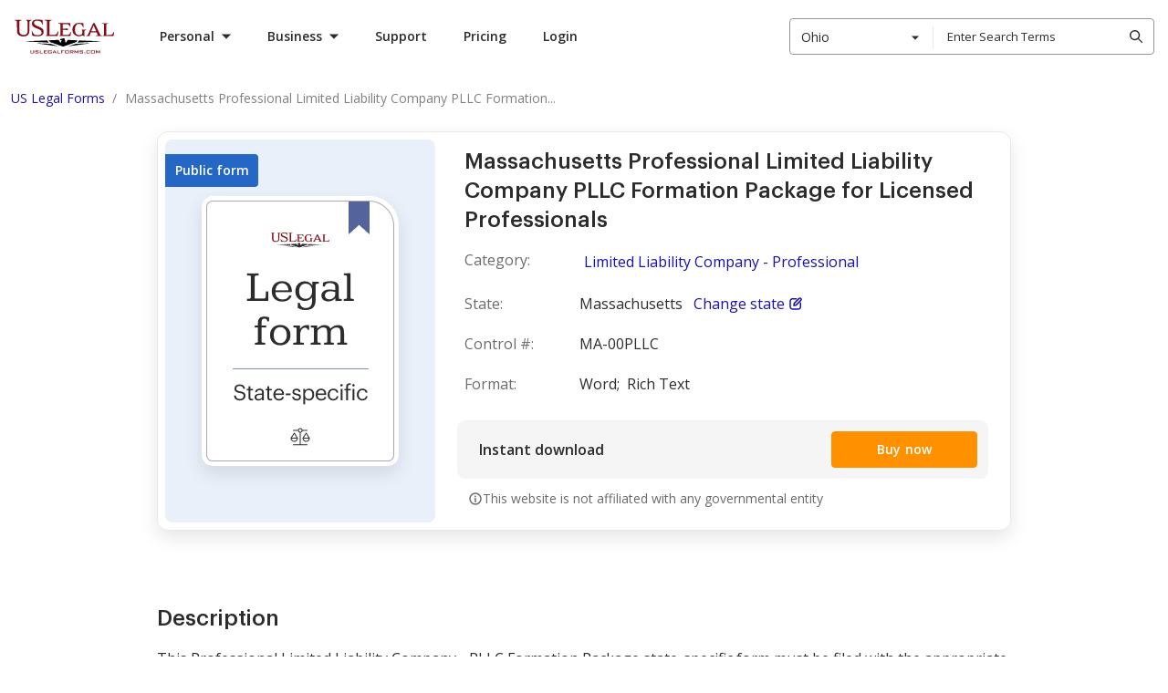

--- FILE ---
content_type: text/html; charset=UTF-8
request_url: https://www.uslegalforms.com/forms/ma-00pllc/massachusetts-professional-limited-liability
body_size: 127796
content:
<!DOCTYPE html>
<html lang="en" isbot="1" data-offcanvas-container>
<head>
        <meta charset="utf-8">
    <meta name="viewport" content="width=device-width, initial-scale=1">
    <meta http-equiv="X-UA-Compatible" content="IE=edge">
    <meta name="format-detection" content="telephone=no">
    <meta name="format-detection" content="address=no">
    <meta name="apple-mobile-web-app-capable" content="yes">
    <meta name="robots" content="index, follow">
    <meta name="author" content="U.S. Legal Forms, Inc.">

            <link rel="canonical" href="https://www.uslegalforms.com/forms/ma-00pllc/massachusetts-professional-limited-liability"/>
    
            <meta itemprop="userId" content="">
<meta itemprop="userEmail" content="">
<meta itemprop="userState" content="Ohio">

        <title>Massachusetts Professional Limited Liability Company PLLC Formation Package for Licensed Professionals | US Legal Forms</title>
    <meta name="description" content="Massachusetts Limited Liability Company.  US Legal Forms offers state-specific forms and templates in Word and PDF format that you can instantly download, fill out, and print.">
    <meta name="keywords" content="Limited Liability Company - Professional">

    
            <style>ol,ul{list-style:none;margin:0;padding:0}.list-native{list-style-type:disc}.list-latin,.list-native,.list-roman{padding-left:40px}.list-numbered-content,.list-numbered-content__item{list-style-type:decimal}.list-roman,.list-roman__item{list-style-type:lower-roman}.list-latin,.list-latin__item{list-style-type:lower-latin}.list-numbered-content__section{margin-bottom:21px;padding-top:8px}.h1,.h2,.h3,.h4,.h5,h1,h2,h3,h4,h5{margin:0}.h1{margin-bottom:10px;margin-top:20px}.uslf h1{font-size:20px;margin:0}h1.title-top{font-size:20px;font-weight:600;line-height:1.15;margin-bottom:10px;margin-top:0}h1.title-top.title-large{font-size:28px;font-weight:500}.uslf h2{margin-bottom:7px}.page-section__title{font-family:Graphik,Roboto,Arial,Helvetica,sans-serif;font-size:20px;font-weight:600;line-height:28px;margin:0}@media only screen and (min-width:640px){.page-section__title{font-size:32px;line-height:48px}}@media only screen and (min-width:1280px){.page-section__title{font-size:40px}}.uslf-hero-title{font-size:60px;line-height:68px}.uslf-hero-title,.uslf-section-title{color:#2c2c2c;font-family:Graphik,Roboto,Arial,Helvetica,sans-serif;font-weight:700}.uslf-section-title{font-size:40px;line-height:48px}.uslf-heading{font-size:20px;line-height:32px}.uslf-body-text,.uslf-heading{color:#2c2c2c;font-family:Open Sans,Arial,sans-serif;font-weight:400}.uslf-body-text{font-size:16px;line-height:28px}.uslf-small-text{color:#2c2c2c;font-family:Open Sans,Arial,sans-serif;font-size:14px;font-weight:400;line-height:24px}body{font-weight:400}p{margin:0}.text-muted{color:#959595}.form-label{position:relative}input.parsley-error,input.registration-form__field--error,input.validation-error{border-color:#e15554}.parsley-errors-list{margin-bottom:6px}.parsley-errors-list,.registration-form__error-custom-message{color:#e15554;font-size:12px;font-weight:400;line-height:1.333;max-width:100%;padding:0 8px;position:static;text-align:left;transform:translateY(4px)}
/*! normalize.css v8.0.1 | MIT License | github.com/necolas/normalize.css */html{line-height:1.15;-webkit-text-size-adjust:100%}main{display:block}h1{font-size:2em;margin:.67em 0}hr{box-sizing:content-box;height:0;overflow:visible}pre{font-family:monospace,monospace;font-size:1em}a{background-color:transparent}abbr[title]{border-bottom:none;text-decoration:underline;text-decoration:underline dotted}b,strong{font-weight:bolder}code,kbd,samp{font-family:monospace,monospace;font-size:1em}small{font-size:80%}sub,sup{font-size:75%;line-height:0;position:relative;vertical-align:baseline}sub{bottom:-.25em}sup{top:-.5em}img{border-style:none}button,input,optgroup,select,textarea{font-family:inherit;font-size:100%;line-height:1.15;margin:0}button,input{overflow:visible}button,select{text-transform:none}[type=button],[type=reset],[type=submit],button{-webkit-appearance:button}[type=button]::-moz-focus-inner,[type=reset]::-moz-focus-inner,[type=submit]::-moz-focus-inner,button::-moz-focus-inner{border-style:none;padding:0}[type=button]:-moz-focusring,[type=reset]:-moz-focusring,[type=submit]:-moz-focusring,button:-moz-focusring{outline:1px dotted ButtonText}fieldset{padding:.35em .75em .625em}legend{box-sizing:border-box;color:inherit;display:table;max-width:100%;padding:0;white-space:normal}progress{vertical-align:baseline}textarea{overflow:auto}[type=checkbox],[type=radio]{box-sizing:border-box;padding:0}[type=number]::-webkit-inner-spin-button,[type=number]::-webkit-outer-spin-button{height:auto}[type=search]{-webkit-appearance:textfield;outline-offset:-2px}[type=search]::-webkit-search-decoration{-webkit-appearance:none}::-webkit-file-upload-button{-webkit-appearance:button;font:inherit}details{display:block}summary{display:list-item}[hidden],template{display:none}@media print{*,:after,:before{background:transparent!important;box-shadow:none!important;color:#000!important;text-shadow:none!important}a,a:visited{text-decoration:underline}a[href]:after{content:" (" attr(href) ")"}abbr[title]:after{content:" (" attr(title) ")"}a[href^="#"]:after,a[href^="javascript:"]:after{content:""}pre{white-space:pre-wrap!important}blockquote,pre{border:1px solid #999;page-break-inside:avoid}thead{display:table-header-group}img,tr{page-break-inside:avoid}h2,h3,p{orphans:3;widows:3}h2,h3{page-break-after:avoid}}audio,canvas,iframe,img,svg,video{vertical-align:middle}fieldset{border:none;margin:0;padding:0}textarea{resize:vertical}border none,iframe,input[type=email],input[type=password],input[type=search],input[type=text]{-webkit-appearance:none;-moz-appearance:none}*{box-sizing:border-box;-webkit-overflow-scrolling:touch}body,html{min-width:320px;width:100%}body{background:none;font-family:Open Sans,Arial,sans-serif;padding:0;position:relative;text-align:left}body b,body strong{font-weight:700}button{font-family:Open Sans,Arial,sans-serif}.container{padding:0 16px;width:100%}@media only screen and (min-width:960px){.container{max-width:1280px;padding:0 15px}}.visually-hidden{height:1px;overflow:hidden;position:absolute;width:1px;clip:rect(1px,1px,1px,1px);white-space:nowrap}.clearfix:after{clear:both;content:"";display:table}.search-view .alert{background-color:#d9edf7;border:none;margin-left:0;margin-top:15px;position:static;text-align:left}.search-style2 .search-results .item-category{font-weight:600}@media only screen and (max-width:991px){.search-style2 .search-results .item-action,.search-style2 .search-results .item-action:last-child,.search-style2 .top-results .item-action,.search-style2 .top-results .item-action:last-child{margin:5px 15px 0;width:calc(100% - 30px)}}#ajax_listOfOptions>div:hover{background-color:#666;color:#fff}#preview .svg-container img{margin:0 auto}#preview .svg-container img.svg-container__img{border:1px solid #000;margin-bottom:5px;max-width:100%}.set-height-auto .block .block-content{height:auto!important}.manual-section ol{list-style:decimal;margin-left:20px}.manual-section ol li{margin-bottom:15px}.col-esb-10,.col-esb-2{width:100%}@media (min-width:640px){.col-esb-10{width:67%}.col-esb-2{width:33%}}@media (min-width:960px){.col-esb-10{width:76%}.col-esb-2{width:24%}}@media (min-width:1200px){.col-esb-10{width:80%}.col-esb-2{width:20%}}.font-300{font-weight:300}.font-400{font-weight:400}.font-600{font-weight:600}.font-700{font-weight:700}.form-title{color:#2c2c2c;font-family:Graphik,Roboto,Arial,Helvetica,sans-serif;font-size:24px;font-weight:500;line-height:32px}.form-title--with-space-x1,.form-title--with-space-x2{padding-bottom:16px}@media only screen and (min-width:960px){.form-title--with-space-x2{padding-bottom:24px}}.form-title__small-size{font-size:16px;line-height:24px}.landing-title{color:#2c2c2c;font-family:Graphik,Roboto,Arial,Helvetica,sans-serif;font-weight:700}.landing-title--md{font-size:24px;line-height:32px}@media only screen and (min-width:960px){.landing-title--md{font-size:40px;line-height:48px}}.landing-title--regular{font-size:24px;line-height:32px}@media only screen and (min-width:960px){.landing-title--regular{font-size:32px;line-height:48px}}.landing-title--space-x1{margin-bottom:24px}@media only screen and (min-width:960px){.landing-title--space-x1{margin-bottom:48px}}.landing-title--space-x2{margin-bottom:32px}@media only screen and (min-width:960px){.landing-title--space-x2{margin-bottom:40px}}.landing-title--space-x3{margin-bottom:32px}@media only screen and (min-width:960px){.landing-title--space-x3{margin-bottom:48px}}.page-960{padding:0 16px;transform:translateX(0);transition:transform .3s ease-in-out;width:100%}@media only screen and (min-width:420px){.page-960{margin:0 auto;max-width:420px}}@media only screen and (min-width:960px){.page-960{max-width:960px;padding:0 12px}}.page-960.animate-slide-hr{transform:translateX(-100px)}@media only screen and (min-width:960px){.page-960.animate-slide-hr{transform:none;transition:none}}.page-1280,.section-1280{color:#2c2c2c;padding:0 12px;transform:none;transition:transform .3s ease-in-out;width:100%}@media only screen and (min-width:420px){.page-1280,.section-1280{margin:0 auto;max-width:420px}}@media only screen and (min-width:960px){.page-1280,.section-1280{max-width:960px}}@media only screen and (min-width:1280px){.page-1280,.section-1280{max-width:1280px}}.page-1280.animate-slide-hr,.section-1280.animate-slide-hr{transform:translateX(-100px)}@media only screen and (min-width:960px){.page-1280.animate-slide-hr,.section-1280.animate-slide-hr{transform:none;transition:none}}.space-x1--full{padding:8px}@media only screen and (min-width:960px){.space-x1--full{padding:16px}}.space-x1--vt{padding:8px 0}@media only screen and (min-width:960px){.space-x1--vt{padding:16px 0}}.space-x1--hr{padding:0 8px}@media only screen and (min-width:960px){.space-x1--hr{padding:0 16px}}.space-x2--full{padding:12px}@media only screen and (min-width:960px){.space-x2--full{padding:24px}}.space-x2--vt{padding:12px 0}@media only screen and (min-width:960px){.space-x2--vt{padding:24px 0}}.space-x2--hr{padding:0 12px}@media only screen and (min-width:960px){.space-x2--hr{padding:0 24px}}.space-x3--full{padding:16px}@media only screen and (min-width:960px){.space-x3--full{padding:32px}}.space-x3--vt{padding:16px 0}@media only screen and (min-width:960px){.space-x3--vt{padding:32px 0}}.space-x3--hr{padding:0 16px}@media only screen and (min-width:960px){.space-x3--hr{padding:0 32px}}.space-x4--full{padding:32px}@media only screen and (min-width:960px){.space-x4--full{padding:64px}}.space-x4--vt{padding:32px 0}@media only screen and (min-width:960px){.space-x4--vt{padding:64px 0}}.space-x4--hr{padding:0 32px}@media only screen and (min-width:960px){.space-x4--hr{padding:0 64px}}.space-x5--full{padding:64px}@media only screen and (min-width:960px){.space-x5--full{padding:128px}}.space-x5--vt{padding:64px 0}@media only screen and (min-width:960px){.space-x5--vt{padding:128px 0}}.space-x5--hr{padding:0 64px}@media only screen and (min-width:960px){.space-x5--hr{padding:0 128px}}.space-x3--vt-form-page{padding:28px 0}@media only screen and (min-width:960px){.space-x3--vt-form-page{padding:32px 0}}.space-x3--before-seo{padding:28px 0}@media only screen and (min-width:960px){.space-x3--before-seo{padding:32px 0 40px}}.space-x3--seo-container{padding:28px 0}@media only screen and (min-width:960px){.space-x3--seo-container{padding:40px 0}}.space-x3--1st-seo-block{padding:56px 0 28px}@media only screen and (min-width:960px){.space-x3--1st-seo-block{padding:80px 0 40px}}.space-x3--seo-block{padding:28px 0}@media only screen and (min-width:960px){.space-x3--seo-block{padding:40px 0}}.space-x4--seo-block{padding:28px 0}@media only screen and (min-width:960px){.space-x4--seo-block{padding:60px 0}}.ui-input{display:flex;flex-direction:column}.ui-input .ui-icon{color:#959595;transition:color .2s linear}.ui-input .ui-button{display:none}.ui-input__control-group{position:relative}.ui-input__label{color:#6b6b6b;font-size:12px;font-weight:600;line-height:16px;margin-bottom:4px;padding-left:8px}.ui-input__icon{align-items:center;display:flex;height:16px;justify-content:center;left:8px;position:absolute;top:50%;transform:translateY(-50%);width:16px}.ui-input__control{border:1px solid #aaa;border-radius:4px;color:#2c2c2c;font-size:14px;line-height:16px;outline:none;padding:0 8px}.ui-input__control::-webkit-input-placeholder{color:#959595;font-size:14px}.ui-input__control:-moz-placeholder,.ui-input__control::-moz-placeholder{color:#959595;font-size:14px}.ui-input__control:-ms-input-placeholder{color:#959595;font-size:14px}.ui-input__control:hover{border-color:grey}.ui-input__control:focus{box-shadow:0 0 0 2px #fff,0 0 0 4px #004ad7;outline:none}.ui-input__control[disabled=disabled]{background:#f9f9f9;border:1px solid #aaa;color:#aaa;cursor:not-allowed}.ui-input__control[disabled=disabled]:hover{border:1px solid #aaa}.ui-input__control[disabled=disabled] .ui-icon{color:#aaa}.not-empty .ui-icon{color:#2c2c2c}.not-empty .ui-button{display:flex}.is-disabled .ui-input__label,.is-disabled .ui-input__text{color:#aaa}.with-icon .ui-input__control{padding-left:32px}.is-clearable button.ui-button{background:#fff;color:grey;margin:0;position:absolute;right:6px;top:50%;transform:translateY(-50%)}.ui-input__text{color:grey;font-size:12px;font-weight:600;line-height:16px;padding-left:8px;padding-top:2px}.ui-input--size-32 .ui-input__control{height:32px;padding-bottom:9px;padding-top:7px}.ui-input--size-40 .ui-input__control{height:40px;padding-bottom:13px;padding-top:11px}.ui-input--size-48 .ui-input__control{height:48px;padding-bottom:17px;padding-top:15px}.has-error .ui-input__control{border:1px solid #e36463}.has-error .ui-input__text{color:#e36463}.ui-textarea-group .ui-input__control{padding:8px}.layout,.layout-responsive{display:flex;flex-direction:column;height:100%;min-width:320px}.layout-responsive__header,.layout__header{flex:none;position:relative;z-index:150}.layout-responsive__body,.layout__body{align-items:center;display:flex;flex:0 0 auto;flex-direction:column;position:relative}.layout-responsive__body>div{width:100%}.layout-responsive__body.layout-responsive__column{flex-direction:column}.layout-responsive__body.layout-responsive__column .use-purpose-reminder{width:100vw}.layout-overlay{bottom:0;left:0;opacity:0;position:fixed;right:0;top:55px;transition:all .3s ease-in-out;visibility:hidden;z-index:155}@media only screen and (min-width:1280px){.layout-overlay{display:none}}.layout-responsive__mobile-menu{background-color:#fff;bottom:0;overflow-y:visible;position:fixed;right:0;top:55px;transition:all .3s ease-in-out;visibility:hidden;z-index:160;-webkit-overflow-scrolling:touch}@media only screen and (min-width:640px){.layout-responsive__mobile-menu{top:80px}}.layout__body{min-width:1280px}.disclaimer{background:#f5f5f5;padding:16px}.disclaimer.disclaimer--theme-white{background:#fff}.disclaimer.disclaimer--v4{background:#fff;border-top:1px solid #e9e9e9;margin-top:16px;padding:16px 0;width:100%}@media only screen and (min-width:960px){.disclaimer.disclaimer--v4{bottom:-146px;left:0;position:absolute}}@media only screen and (min-width:1280px){.disclaimer.disclaimer--v4{margin-top:24px;padding:24px 0;position:static}}.disclaimer.disclaimer--v4 .disclaimer__link{color:#2c2c2c}.disclaimer.disclaimer--v4 .disclaimer__info-text{color:grey}.disclaimer__info-text{color:#6b6b6b;font-size:12px;line-height:20px;margin:0 auto;max-width:1256px}.disclaimer__link{color:#1913ab;text-decoration:underline}.disclaimer__link:hover{color:#544ecd;text-decoration:none}.disclaimer__link:focus{box-shadow:0 0 0 2px #fff,0 0 0 4px #004ad7}.service-issue-block{padding:12px;position:relative}@media only screen and (min-width:1280px){.service-issue-block{padding:10px}}.service-issue-block.is-fixed{left:0;position:fixed;right:0;top:0;z-index:999}.service-issue-block .js-banner-close{background-color:transparent;border:none;border-radius:4px;color:#6b6b6b;cursor:pointer;height:24px;padding:0;position:absolute;right:12px;top:calc(50% - 12px);width:24px}.service-issue-block .js-banner-close:hover{color:#414141}.service-issue-block .js-banner-close:focus{box-shadow:0 0 0 2px #d4d4d4;outline:none}.service-issue-block__text{color:#2c2c2c;font-size:12px;line-height:16px;text-align:center}.service-issue-block--yellow{background-color:#ffdf62}.service-issue-block--yellow-close{background-color:#ffdf62;padding:0}.service-issue-block--support,.service-issue-block--unicorn{background:#2b314f;padding:0}@media only screen and (min-width:640px){.header--mobile .service-issue-block--support+.header-navbar .user-info,.header--mobile .service-issue-block--unicorn+.header-navbar .user-info{height:calc(100vh - 130px);height:calc(var(--vh, 1vh)*100 - 130px);top:130px}}.service-issue-block--yellow-close .js-banner-close{right:8px;top:50%}@media only screen and (min-width:960px){.layout-responsive__header .header--desktop .header__nav-item.is-open.header__nav-item--login.is-service-issue:after,.layout-responsive__header .header--desktop .header__nav-item.is-open.header__nav-item--login.is-service-issue:before,.layout-responsive__header .header--desktop .header__nav-item.is-open.header__nav-item--login:after,.layout-responsive__header .header--desktop .header__nav-item.is-open.header__nav-item--login:before,.layout-responsive__header .header--desktop .header__nav-item.is-open.header__nav-item--submenu.is-service-issue:after,.layout-responsive__header .header--desktop .header__nav-item.is-open.header__nav-item--submenu.is-service-issue:before,.layout-responsive__header .header--desktop .header__nav-item.is-open.header__nav-item--submenu:after,.layout-responsive__header .header--desktop .header__nav-item.is-open.header__nav-item--submenu:before{display:none}}.header__nav-item-overlay-top{background:#fff;display:none;height:47px;left:0;position:fixed;width:100%;z-index:0}@media only screen and (min-width:960px){.header__nav-item-overlay-bottom{background-color:#222;cursor:default;display:none;height:100vh;left:0;opacity:.5;pointer-events:none;position:absolute;right:0;z-index:-1}.header--desktop .header__nav-item.header__nav-item--login.is-open .header__nav-item-overlay-bottom,.header--desktop .header__nav-item.header__nav-item--login.is-open .header__nav-item-overlay-top,.header--desktop .header__nav-item.header__nav-item--submenu.is-open .header__nav-item-overlay-bottom,.header--desktop .header__nav-item.header__nav-item--submenu.is-open .header__nav-item-overlay-top{display:block}}.mobile-menu{display:flex;flex-direction:column;height:100%;justify-content:space-between;overflow-y:scroll;position:relative;user-select:none;-webkit-tap-highlight-color:transparent}[data-offcanvas-hidden=true] .mobile-menu{display:none}.mobile-menu__list{flex:1 0 auto;padding:12px 16px 50px}.mobile-menu__item{border-bottom:1px solid #d4d4d4;cursor:pointer;position:relative;width:100%}.mobile-menu__item .tags-list__item{padding:0}.mobile-menu__item:last-child{border-bottom:none}.mobile-menu__title{color:#2c2c2c;display:block;font-size:20px;font-weight:700;line-height:27px;padding:12px 0 12px 12px;position:relative;text-decoration:none;user-select:none}.mobile-menu__title.is-active .mobile-menu__icon{color:#2c2c2c;transform:rotate(45deg)}.mobile-menu__icon{background-image:url("data:image/svg+xml;charset=utf-8,%3Csvg xmlns='http://www.w3.org/2000/svg' width='14' height='14'%3E%3Cpath fill='%23FF9000' d='M8 0v6h6v2H8v6H6V8H0V6h6V0z'/%3E%3C/svg%3E");background-repeat:no-repeat;background-size:100%;color:#ff9000;height:14px;position:absolute;right:8px;top:calc(50% - 7px);transition:all .3s ease-in-out;width:14px}.mobile-menu__icon svg{display:block;height:100%;width:100%;fill:currentColor}.mobile-menu__item-inner{display:none;padding:20px 20px 30px}.mobile-menu__item-inner.one-nesting-level{padding-left:12px;padding-top:5px}.categories-list__title{color:#2c2c2c;cursor:pointer;font-size:16px;font-weight:700;line-height:22px;padding:12px 0;position:relative;text-transform:uppercase}.categories-list__icon{background-image:url("data:image/svg+xml;charset=utf-8,%3Csvg xmlns='http://www.w3.org/2000/svg' width='15' height='9'%3E%3Cpath d='M2.273.516 7.93 6.173 13.587.516 15 1.93 7.93 9.001.859 1.93z'/%3E%3C/svg%3E");background-repeat:no-repeat;background-size:100%;height:10px;position:absolute;right:0;top:calc(50% - 5px);transform:rotate(-90deg);width:16px}.categories-list__item-inner{background:#fff;bottom:0;left:0;overflow-y:scroll;padding:25px 16px;position:fixed;right:0;top:55px;transform:translateX(-100%);z-index:9999}@media only screen and (min-width:640px){.categories-list__item-inner{padding:25px 16px;top:80px}}.categories-list__title.is-active+.categories-list__item-inner{transform:translateX(0)}.categories-list__item-inner .categories-list__title{border-top:1px solid #d4d4d4;padding-top:20px}.categories-list+.tags{margin-top:12px}.tags-title{align-items:center;color:#959595;display:flex;font-size:16px;line-height:24px}.tags-list{display:flex;flex-wrap:wrap;margin:0 -6px;padding:0}.tags-list__item{background-color:#fff0dc;border-radius:4px 16px 16px 4px;color:#ff9000;height:32px;margin:16px 6px 0;position:relative;transition:all .3s ease-in-out;user-select:none}.tags-list__item:hover{background-color:#ff9000;color:#fff}.tags-list__item:hover .tags-list__link{color:#fff}.tags-list__item:after{background-color:#fff;border-radius:50%;content:"";height:6px;position:absolute;right:13px;top:13px;width:6px}.tags-list__item .tags-list__link{border-radius:inherit;color:#ff9000;display:block;font-size:14px;font-weight:600;line-height:19px;padding:6px 32px 6px 14px;text-decoration:none}.tags-list__item .tags-list__link:focus{box-shadow:0 0 0 2px #d4d4d4;outline:none}.backward-button{background-color:transparent;border:none;color:#2c2c2c;cursor:pointer;font-size:14px;font-weight:700;line-height:24px;margin-bottom:30px;padding-left:18px;position:relative;text-transform:uppercase}.backward-button__icon{background-image:url("data:image/svg+xml;charset=utf-8,%3Csvg xmlns='http://www.w3.org/2000/svg' width='15' height='9'%3E%3Cpath d='M2.273.516 7.93 6.173 13.587.516 15 1.93 7.93 9.001.859 1.93z'/%3E%3C/svg%3E");background-position:50%;background-repeat:no-repeat;height:14px;left:0;position:absolute;top:calc(50% - 7px);transform:rotate(90deg);width:14px}.links-list__link{color:#2c2c2c;font-size:16px;line-height:43px;margin:0 -4px;padding:0 4px;text-decoration:none;user-select:none}.links-list__link:focus{border-radius:4px;box-shadow:0 0 0 2px #d4d4d4;color:#2c2c2c;outline:none}.layout-responsive__mobile-menu{height:0;left:0;outline:none;transition:height .3s ease;width:100%}@media only screen and (min-width:1280px){.layout-responsive__mobile-menu{display:none}}[data-offcanvas-container][data-offcanvas-hidden=false] .layout-responsive__mobile-menu{height:calc(100% - 55px);transition:height .3s ease}@media only screen and (min-width:640px){[data-offcanvas-container][data-offcanvas-hidden=false] .layout-responsive__mobile-menu{height:calc(100% - 80px)}}[data-offcanvas-container][data-offcanvas-hidden=true] .layout-responsive__mobile-menu{transform:none;transition:height .3s ease}.page-section{width:100%}.page-section__inner{margin:0 auto;padding-left:16px;padding-right:16px}@media only screen and (min-width:640px){.page-section__inner{padding-left:16px;padding-right:16px}}@media only screen and (min-width:1280px){.page-section__inner{max-width:1280px;padding-left:15px;padding-right:15px}}[data-offcanvas-container]{transition:all .4s linear}@media only screen and (min-width:1280px){[data-offcanvas-container][data-offcanvas-hidden=false] body{height:auto;overflow:auto}}[data-offcanvas-hidden=true] body,[data-offcanvas-hidden=true] html{height:100%}[data-offcanvas-menu][aria-hidden=false],[data-offcanvas-menu][aria-hidden=true],[data-offcanvas-overlay] [data-offcanvas-overlay][data-offcanvas-hidden=false]{opacity:1;visibility:visible}.ui-icon--size-16{height:16px;width:16px}.ui-icon--size-24{height:24px;width:24px}.ui-icon--size-48{height:48px;width:48px}.tooltip{background-color:#2c2c2c;border-radius:4px;bottom:calc(100% + 8px);color:#fff;cursor:default;display:none;font-size:12px;left:0;line-height:16px;padding:6px 16px 10px;position:absolute;transform:translateX(0);width:240px}@media only screen and (min-width:640px){.tooltip{left:-5px;width:318px}}.tooltip:after{background-color:#2c2c2c;bottom:0;content:"";height:16px;left:50%;position:absolute;transform:translate(-50%,50%) rotate(45deg);width:16px}.tooltip:before{background-color:transparent;bottom:-8px;content:"";height:8px;left:0;position:absolute;width:100%}.ui-pagination__list{align-items:center;display:flex;justify-content:center}.ui-pagination__list--pull-left{justify-content:flex-start}.ui-pagination__list--pull-right{justify-content:flex-end}.ui-pagination__item{display:block;font-size:14px;line-height:22px;margin:0 8px;position:relative}.ui-pagination__item--dots{display:flex;height:24px;justify-content:center;width:24px}.ui-pagination__link{background-color:transparent;border:1px solid transparent;border-radius:4px;color:#2c2c2c;cursor:pointer;display:flex;font-weight:600;padding:0 3px;text-decoration:none;transition:color .2s ease-in-out}.ui-pagination__link:hover{background:#e9e9e9;color:#2c2c2c}.ui-pagination__link:focus{background:transparent;box-shadow:0 0 0 2px #fff,0 0 0 4px #004ad7;outline:none}.ui-pagination__link.is-active{border:1px solid #2c2c2c;border-radius:4px}.ui-pagination__link.is-active:hover{background:transparent}.ui-pagination__link.is-active:focus{box-shadow:none}.ui-pagination__link.is-disabled{pointer-events:none}.ui-pagination__link.is-disabled:hover{background:transparent;cursor:not-allowed}.ui-pagination__link.is-disabled:focus{box-shadow:none}.ui-pagination__link.is-disabled .ui-pagination__pointer-arrow,.ui-pagination__link.is-disabled .ui-pagination__pointer-arrow>path{fill:#aaa}.ui-pagination__item-label{display:none}@media only screen and (min-width:640px){.ui-pagination__item-label{display:block}}.ui-pagination__item-label>svg{display:block;fill:currentColor}.ui-pagination__item--next,.ui-pagination__item--prev{margin-right:16px}.ui-pagination__item--next .ui-pagination__link,.ui-pagination__item--prev .ui-pagination__link{align-items:center;border:1px solid transparent;display:flex;height:24px;justify-content:center;width:24px}.ui-pagination__item--next{margin-left:16px;margin-right:0}.ui-link{background-color:transparent;border:transparent;color:#1910ab;cursor:pointer;font-size:16px;font-weight:400;line-height:28px;padding:0 5px;text-decoration:underline}.ui-link:hover{text-decoration:none}.ui-link:focus{border-radius:4px;box-shadow:0 0 0 2px #fff,0 0 0 4px #004ad7;outline:none}.ui-link:hover{color:#544ecd}.ui-link.is-disabled,.ui-link:disabled{color:#8985cf}.ui-link.is-disabled:hover,.ui-link:disabled:hover{color:#8985cf;text-decoration:underline}.ui-link.is-disabled:focus,.ui-link:disabled:focus{box-shadow:none}.ui-link:visited{color:#4f0089}.ui-link:hover .ui-icon{color:#544ecd}.ui-link.is-disabled .ui-icon,.ui-link.is-disabled:hover .ui-icon,.ui-link:disabled .ui-icon,.ui-link:disabled:hover .ui-icon{color:#8985cf}.ui-link:visited .ui-icon{color:#4f0089}.ui-link .ui-icon{color:#1910ab}.ui-link.ui-link--policy{color:#2c2c2c;font-weight:600}.ui-link.ui-link--policy:focus{box-shadow:none}.ui-link.ui-link--policy:active,.ui-link.ui-link--policy:visited{color:#2c2c2c}.ui-link.ui-link--reverse{text-decoration:none}.ui-link.ui-link--reverse:hover{text-decoration:underline}.ui-link.ui-link--reverse.is-disabled:hover,.ui-link.ui-link--reverse:disabled:hover{text-decoration:none}.ui-link.ui-link--dark{background-color:transparent;border:transparent;color:#ff9000;cursor:pointer;font-weight:400;padding:0 5px;text-decoration:underline}.ui-link.ui-link--dark:hover{text-decoration:none}.ui-link.ui-link--dark:focus{border-radius:4px;box-shadow:0 0 0 2px #fff,0 0 0 4px #004ad7;outline:none}.ui-link.ui-link--dark:hover{color:#ffb14c}.ui-link.ui-link--dark.is-disabled,.ui-link.ui-link--dark:disabled{color:#fff;opacity:.3}.ui-link.ui-link--dark.is-disabled:hover,.ui-link.ui-link--dark:disabled:hover{color:#fff;text-decoration:underline}.ui-link.ui-link--dark:visited{color:#fff}.ui-link.ui-link--dark .ui-icon{color:#ff9000}.ui-link.ui-link--dark:hover .ui-icon{color:#ffb14c}.ui-link.ui-link--dark.is-disabled .ui-icon,.ui-link.ui-link--dark:disabled .ui-icon{color:#fff;opacity:.3}.ui-link.ui-link--dark.is-disabled:hover .ui-icon,.ui-link.ui-link--dark:disabled:hover .ui-icon{color:#fff;text-decoration:underline}.ui-link.ui-link--dark:visited .ui-icon{color:#fff}.ui-link.ui-link--show-more{align-items:center;display:flex}.ui-link.ui-link--show-more .ui-icon{transition:transform .2s linear}.ui-link.ui-link--expanded .ui-icon{margin-top:2px;transform:rotate(180deg)}.ui-link.ui-link--with-arrow-regular{font-size:16px;font-weight:600;line-height:20px;padding-right:28px;text-decoration:none}.ui-link.ui-link--with-arrow-regular:hover{text-decoration:none}.ui-link.ui-link--with-arrow-regular:after{background-image:url("data:image/svg+xml;charset=utf-8,%3Csvg xmlns='http://www.w3.org/2000/svg' width='24' height='24' fill='none'%3E%3Cg clip-path='url(%23a)'%3E%3Cpath fill='%231910AB' fill-rule='evenodd' d='M19.53 12.53a.75.75 0 0 0 0-1.06l-5-5.002a.75.75 0 1 0-1.06 1.06l3.72 3.722H5a.75.75 0 0 0 0 1.5h12.19l-3.72 3.72a.75.75 0 1 0 1.06 1.06z' clip-rule='evenodd'/%3E%3C/g%3E%3Cdefs%3E%3CclipPath id='a'%3E%3Cpath fill='%23fff' d='M0 0h24v24H0z'/%3E%3C/clipPath%3E%3C/defs%3E%3C/svg%3E");background-position-x:0;background-repeat:repeat-x;height:24px;right:0;top:-2px;width:24px}.ui-link.ui-link--with-arrow{position:relative;transition:all .15s ease-out}.ui-link.ui-link--with-arrow:after{content:"";display:block;position:absolute;transition:all .15s ease-out}.ui-link.ui-link--with-arrow:hover:after{background-position-x:20px}.ui-link__label{margin-right:6px}.ui-link--sm{background-color:transparent;border:transparent;cursor:pointer;font-size:14px;font-weight:400;line-height:24px;padding:0 5px;text-decoration:underline}.ui-link--sm:hover{text-decoration:none}.ui-link--sm:focus{border-radius:4px;box-shadow:0 0 0 2px #fff,0 0 0 4px #004ad7;outline:none}.ui-button__body,button{font-family:Open Sans,Arial,sans-serif}a.ui-button,button.ui-button,div.ui-button{align-items:center;border:1px solid transparent;border-radius:4px;cursor:pointer;display:flex;font-size:14px;font-weight:600;height:40px;justify-content:center;letter-spacing:.26px;line-height:16px;max-width:396px;padding:12px 24px;text-align:center;text-decoration:none;transition:all .2s ease-in-out;user-select:none;width:100%;-webkit-font-smoothing:antialiased}a.ui-button:hover,button.ui-button:hover,div.ui-button:hover{text-decoration:none}a.ui-button.is-active,a.ui-button.ui-button--is-focused,a.ui-button:focus,button.ui-button.is-active,button.ui-button.ui-button--is-focused,button.ui-button:focus,div.ui-button.is-active,div.ui-button.ui-button--is-focused,div.ui-button:focus{box-shadow:0 0 0 2px #fff,0 0 0 4px #004ad7;outline:none}@media only screen and (min-width:960px){a.ui-button,button.ui-button,div.ui-button{width:auto}}a.ui-button.ui-button--md,button.ui-button.ui-button--md,div.ui-button.ui-button--md{font-size:16px;height:48px;line-height:16px;padding:12px 24px}a.ui-button.ui-button--sm,button.ui-button.ui-button--sm,div.ui-button.ui-button--sm{border-width:1px;font-size:14px;height:32px;line-height:16px;padding:8px 12px}a.ui-button.is-disabled,button.ui-button.is-disabled,div.ui-button.is-disabled{cursor:not-allowed;pointer-events:none}a.ui-button.is-disabled:focus,a.ui-button.is-disabled:hover,button.ui-button.is-disabled:focus,button.ui-button.is-disabled:hover,div.ui-button.is-disabled:focus,div.ui-button.is-disabled:hover{box-shadow:none}a.ui-button.is-loading .ui-button__icon,button.ui-button.is-loading .ui-button__icon,div.ui-button.is-loading .ui-button__icon{margin:0}a.ui-button.ui-button--primary,button.ui-button.ui-button--primary,div.ui-button.ui-button--primary{background-color:#ff9000;border:1px solid #ff9000;color:#fff}a.ui-button.ui-button--primary .ui-icon,button.ui-button.ui-button--primary .ui-icon,div.ui-button.ui-button--primary .ui-icon{color:#fff}a.ui-button.ui-button--primary:hover,button.ui-button.ui-button--primary:hover,div.ui-button.ui-button--primary:hover{background-color:#ffb14c;border-color:#ffb14c}a.ui-button.ui-button--primary.is-active,a.ui-button.ui-button--primary:active,button.ui-button.ui-button--primary.is-active,button.ui-button.ui-button--primary:active,div.ui-button.ui-button--primary.is-active,div.ui-button.ui-button--primary:active{background-color:#e88300;border-color:#e88300}a.ui-button.ui-button--primary.is-disabled,button.ui-button.ui-button--primary.is-disabled,div.ui-button.ui-button--primary.is-disabled{background:#ffe3bf;border-color:#ffe3bf}a.ui-button.ui-button--light,button.ui-button.ui-button--light,div.ui-button.ui-button--light{background-color:#fff;border:1px solid #9fa6ad;border-radius:8px;color:#2c2c2c}a.ui-button.ui-button--light:hover,button.ui-button.ui-button--light:hover,div.ui-button.ui-button--light:hover{background-color:#f0f4f8;color:#2c2c2c}a.ui-button.ui-button--light.is-active,a.ui-button.ui-button--light:active,button.ui-button.ui-button--light.is-active,button.ui-button.ui-button--light:active,div.ui-button.ui-button--light.is-active,div.ui-button.ui-button--light:active{background-color:#dde7ee;color:#2c2c2c}a.ui-button.ui-button--light.is-disabled,button.ui-button.ui-button--light.is-disabled,div.ui-button.ui-button--light.is-disabled{background-color:#dde7ee;border-color:#dde7ee;color:#9fa6ad}a.ui-button.ui-button--light.is-disabled:focus,a.ui-button.ui-button--light.is-disabled:hover,button.ui-button.ui-button--light.is-disabled:focus,button.ui-button.ui-button--light.is-disabled:hover,div.ui-button.ui-button--light.is-disabled:focus,div.ui-button.ui-button--light.is-disabled:hover{background-color:#dde7ee;color:#9fa6ad}a.ui-button.ui-button--dark,button.ui-button.ui-button--dark,div.ui-button.ui-button--dark{background-color:#0b0d0e;color:#fff}a.ui-button.ui-button--dark:hover,button.ui-button.ui-button--dark:hover,div.ui-button.ui-button--dark:hover{background-color:#32383e;color:#fff}a.ui-button.ui-button--dark.is-active,a.ui-button.ui-button--dark:active,button.ui-button.ui-button--dark.is-active,button.ui-button.ui-button--dark:active,div.ui-button.ui-button--dark.is-active,div.ui-button.ui-button--dark:active{background-color:#555e68;color:#fff}a.ui-button.ui-button--dark.is-disabled,a.ui-button.ui-button--dark.is-disabled:focus,a.ui-button.ui-button--dark.is-disabled:hover,button.ui-button.ui-button--dark.is-disabled,button.ui-button.ui-button--dark.is-disabled:focus,button.ui-button.ui-button--dark.is-disabled:hover,div.ui-button.ui-button--dark.is-disabled,div.ui-button.ui-button--dark.is-disabled:focus,div.ui-button.ui-button--dark.is-disabled:hover{background-color:#f0f4f8;color:#9fa6ad}a.ui-button.ui-button--outline,button.ui-button.ui-button--outline,div.ui-button.ui-button--outline{background-color:#fff;border:1px solid #ff9000;color:#2c2c2c}a.ui-button.ui-button--outline:hover,button.ui-button.ui-button--outline:hover,div.ui-button.ui-button--outline:hover{background-color:#fff9f2;border-color:#ff9000}a.ui-button.ui-button--outline.is-active,a.ui-button.ui-button--outline:active,button.ui-button.ui-button--outline.is-active,button.ui-button.ui-button--outline:active,div.ui-button.ui-button--outline.is-active,div.ui-button.ui-button--outline:active{background-color:#ffeed8;border-color:#ff9000}a.ui-button.ui-button--outline.is-disabled,button.ui-button.ui-button--outline.is-disabled,div.ui-button.ui-button--outline.is-disabled{background-color:#fff;border-color:#ffe3bf;color:#aaa}a.ui-button.ui-button--outline.is-disabled:focus,a.ui-button.ui-button--outline.is-disabled:hover,button.ui-button.ui-button--outline.is-disabled:focus,button.ui-button.ui-button--outline.is-disabled:hover,div.ui-button.ui-button--outline.is-disabled:focus,div.ui-button.ui-button--outline.is-disabled:hover{background-color:#fff;border-color:#ffe3bf}a.ui-button.ui-button--secondary,button.ui-button.ui-button--secondary,div.ui-button.ui-button--secondary{background-color:#eee;border:1px solid #eee;color:#2c2c2c}a.ui-button.ui-button--secondary:hover,button.ui-button.ui-button--secondary:hover,div.ui-button.ui-button--secondary:hover{background-color:#e5e5e5;border-color:#e5e5e5}a.ui-button.ui-button--secondary:focus,button.ui-button.ui-button--secondary:focus,div.ui-button.ui-button--secondary:focus{background-color:#eee;border-color:#eee}a.ui-button.ui-button--secondary.is-active,a.ui-button.ui-button--secondary:active,button.ui-button.ui-button--secondary.is-active,button.ui-button.ui-button--secondary:active,div.ui-button.ui-button--secondary.is-active,div.ui-button.ui-button--secondary:active{background-color:#dcdcdc;border-color:#dcdcdc}a.ui-button.ui-button--secondary.is-disabled,button.ui-button.ui-button--secondary.is-disabled,div.ui-button.ui-button--secondary.is-disabled{background-color:#f9f9f9;border-color:#f9f9f9;color:#aaa}a.ui-button.ui-button--secondary.is-disabled:focus,a.ui-button.ui-button--secondary.is-disabled:hover,button.ui-button.ui-button--secondary.is-disabled:focus,button.ui-button.ui-button--secondary.is-disabled:hover,div.ui-button.ui-button--secondary.is-disabled:focus,div.ui-button.ui-button--secondary.is-disabled:hover{background-color:#f9f9f9;border-color:#f9f9f9}a.ui-button.ui-button--as-icon,button.ui-button.ui-button--as-icon,div.ui-button.ui-button--as-icon{border:0;height:32px;padding:0;width:32px}a.ui-button.ui-button--as-icon>svg,a.ui-button.ui-button--as-icon>svg>path,button.ui-button.ui-button--as-icon>svg,button.ui-button.ui-button--as-icon>svg>path,div.ui-button.ui-button--as-icon>svg,div.ui-button.ui-button--as-icon>svg>path{fill:currentColor}a.ui-button.ui-button--as-icon.is-active,a.ui-button.ui-button--as-icon.is-active:focus,a.ui-button.ui-button--as-icon:hover,button.ui-button.ui-button--as-icon.is-active,button.ui-button.ui-button--as-icon.is-active:focus,button.ui-button.ui-button--as-icon:hover,div.ui-button.ui-button--as-icon.is-active,div.ui-button.ui-button--as-icon.is-active:focus,div.ui-button.ui-button--as-icon:hover{background:#f5f5f5}a.ui-button.ui-button--as-icon.is-disabled,a.ui-button.ui-button--as-icon.is-disabled:hover,a.ui-button.ui-button--as-icon:focus,button.ui-button.ui-button--as-icon.is-disabled,button.ui-button.ui-button--as-icon.is-disabled:hover,button.ui-button.ui-button--as-icon:focus,div.ui-button.ui-button--as-icon.is-disabled,div.ui-button.ui-button--as-icon.is-disabled:hover,div.ui-button.ui-button--as-icon:focus{background:#fff}a.ui-button.ui-button--as-icon.ui-button--md,button.ui-button.ui-button--as-icon.ui-button--md,div.ui-button.ui-button--as-icon.ui-button--md{height:40px;padding:0;width:40px}a.ui-button.ui-button--as-icon.ui-button--sm,button.ui-button.ui-button--as-icon.ui-button--sm,div.ui-button.ui-button--as-icon.ui-button--sm{height:24px;padding:0;width:24px}a.ui-button.ui-button--icon-up,button.ui-button.ui-button--icon-up,div.ui-button.ui-button--icon-up{background:#ababab;border:0;color:#fff;padding:0}@media only screen and (min-width:320px){a.ui-button.ui-button--icon-up,button.ui-button.ui-button--icon-up,div.ui-button.ui-button--icon-up{height:16px;width:16px}}@media only screen and (min-width:960px){a.ui-button.ui-button--icon-up,button.ui-button.ui-button--icon-up,div.ui-button.ui-button--icon-up{height:24px;height:40px;width:24px;width:40px}}a.ui-button.ui-button--icon-up svg,a.ui-button.ui-button--icon-up svg path,button.ui-button.ui-button--icon-up svg,button.ui-button.ui-button--icon-up svg path,div.ui-button.ui-button--icon-up svg,div.ui-button.ui-button--icon-up svg path{color:#fff}a.ui-button.ui-button--icon-up.is-active,a.ui-button.ui-button--icon-up.is-active:focus,a.ui-button.ui-button--icon-up:hover,button.ui-button.ui-button--icon-up.is-active,button.ui-button.ui-button--icon-up.is-active:focus,button.ui-button.ui-button--icon-up:hover,div.ui-button.ui-button--icon-up.is-active,div.ui-button.ui-button--icon-up.is-active:focus,div.ui-button.ui-button--icon-up:hover{background:#565656}a.ui-button.ui-button--icon-up:focus,button.ui-button.ui-button--icon-up:focus,div.ui-button.ui-button--icon-up:focus{background:#ababab}a.ui-button.ui-button--text,button.ui-button.ui-button--text,div.ui-button.ui-button--text{background:#fff;border:0;color:#ff9000;padding:0}a.ui-button.ui-button--text .ui-icon,button.ui-button.ui-button--text .ui-icon,div.ui-button.ui-button--text .ui-icon{color:#ff9000}a.ui-button.ui-button--text>svg,a.ui-button.ui-button--text>svg>path,button.ui-button.ui-button--text>svg,button.ui-button.ui-button--text>svg>path,div.ui-button.ui-button--text>svg,div.ui-button.ui-button--text>svg>path{fill:currentColor}a.ui-button.ui-button--text:hover,button.ui-button.ui-button--text:hover,div.ui-button.ui-button--text:hover{color:#ffb14c}a.ui-button.ui-button--text.is-active,button.ui-button.ui-button--text.is-active,div.ui-button.ui-button--text.is-active{color:#e88300}a.ui-button.ui-button--text.is-active .ui-icon,button.ui-button.ui-button--text.is-active .ui-icon,div.ui-button.ui-button--text.is-active .ui-icon{color:#ff9000}a.ui-button.ui-button--text.is-disabled,a.ui-button.ui-button--text.is-disabled:focus,a.ui-button.ui-button--text.is-disabled:hover,button.ui-button.ui-button--text.is-disabled,button.ui-button.ui-button--text.is-disabled:focus,button.ui-button.ui-button--text.is-disabled:hover,div.ui-button.ui-button--text.is-disabled,div.ui-button.ui-button--text.is-disabled:focus,div.ui-button.ui-button--text.is-disabled:hover{color:#ffe3bf}a.ui-button.ui-button--yellow,button.ui-button.ui-button--yellow,div.ui-button.ui-button--yellow{background-color:#fff;border:2px solid #e19a3f;color:#e19a3f}a.ui-button.ui-button--yellow.ui-button--sm,button.ui-button.ui-button--yellow.ui-button--sm,div.ui-button.ui-button--yellow.ui-button--sm{border-width:2px}a.ui-button.ui-button--yellow:hover,button.ui-button.ui-button--yellow:hover,div.ui-button.ui-button--yellow:hover{background-color:#fff9f2;border-color:#e19a3f}a.ui-button.ui-button--yellow.is-active,a.ui-button.ui-button--yellow:active,button.ui-button.ui-button--yellow.is-active,button.ui-button.ui-button--yellow:active,div.ui-button.ui-button--yellow.is-active,div.ui-button.ui-button--yellow:active{background-color:#ffeed8;border-color:#e19a3f}a.ui-button.ui-button--blue,button.ui-button.ui-button--blue,div.ui-button.ui-button--blue{background-color:#4a8fe3;border:1px solid #4a8fe3;color:#fff}a.ui-button.ui-button--blue:hover,button.ui-button.ui-button--blue:hover,div.ui-button.ui-button--blue:hover{background-color:#81b1ec;border-color:#81b1ec;color:#fff}a.ui-button.ui-button--blue.ui-button--outline,button.ui-button.ui-button--blue.ui-button--outline,div.ui-button.ui-button--blue.ui-button--outline{background:transparent;color:#4a8fe3}a.ui-button.ui-button--white,button.ui-button.ui-button--white,div.ui-button.ui-button--white{background-color:#fff;border:1px solid #fff;color:#2c2c2c}a.ui-button.ui-button--white.ui-button--outline,button.ui-button.ui-button--white.ui-button--outline,div.ui-button.ui-button--white.ui-button--outline{background-color:transparent;color:#fff}a.ui-button.ui-button--white.ui-button--outline:hover,button.ui-button.ui-button--white.ui-button--outline:hover,div.ui-button.ui-button--white.ui-button--outline:hover{background-color:hsla(0,0%,100%,.2)}a.ui-button.ui-button--dropdown,button.ui-button.ui-button--dropdown,div.ui-button.ui-button--dropdown{background:#ff9000;border:0;color:#fff;height:40px;padding:0;width:40px}a.ui-button.ui-button--dropdown svg,a.ui-button.ui-button--dropdown svg path,button.ui-button.ui-button--dropdown svg,button.ui-button.ui-button--dropdown svg path,div.ui-button.ui-button--dropdown svg,div.ui-button.ui-button--dropdown svg path{color:#fff}a.ui-button.ui-button--dropdown.is-active,a.ui-button.ui-button--dropdown:hover,button.ui-button.ui-button--dropdown.is-active,button.ui-button.ui-button--dropdown:hover,div.ui-button.ui-button--dropdown.is-active,div.ui-button.ui-button--dropdown:hover{background:#ffb14c}a.ui-button.ui-button--dropdown.is-active:focus,button.ui-button.ui-button--dropdown.is-active:focus,div.ui-button.ui-button--dropdown.is-active:focus{background:#e88300}a.ui-button.ui-button--dropdown:focus,button.ui-button.ui-button--dropdown:focus,div.ui-button.ui-button--dropdown:focus{background:#ff9000}a.ui-button.ui-button--loading,button.ui-button.ui-button--loading,div.ui-button.ui-button--loading{align-items:center;display:flex;height:40px;justify-content:center;padding:0;width:126px}a.ui-button.ui-button--loading.ui-button--md,button.ui-button.ui-button--loading.ui-button--md,div.ui-button.ui-button--loading.ui-button--md{height:48px}a.ui-button.ui-button--loading.ui-button--sm,button.ui-button.ui-button--loading.ui-button--sm,div.ui-button.ui-button--loading.ui-button--sm{height:32px;width:95px}a.ui-button.ui-button--md,button.ui-button.ui-button--md,div.ui-button.ui-button--md{border-width:2px}a.ui-button.ui-button--icon-left,button.ui-button.ui-button--icon-left,div.ui-button.ui-button--icon-left{padding:12px 24px 12px 16px}a.ui-button.ui-button--icon-left.ui-button--md,button.ui-button.ui-button--icon-left.ui-button--md,div.ui-button.ui-button--icon-left.ui-button--md{padding:12px 32px 12px 24px}a.ui-button.ui-button--icon-left.ui-button--sm,button.ui-button.ui-button--icon-left.ui-button--sm,div.ui-button.ui-button--icon-left.ui-button--sm{padding:8px 16px 8px 12px}a.ui-button.ui-button--icon-right,a.ui-button.ui-button--icon-right.ui-button--md,button.ui-button.ui-button--icon-right,button.ui-button.ui-button--icon-right.ui-button--md,div.ui-button.ui-button--icon-right,div.ui-button.ui-button--icon-right.ui-button--md{padding:12px 24px 12px 32px}a.ui-button.ui-button--icon-right.ui-button--sm,button.ui-button.ui-button--icon-right.ui-button--sm,div.ui-button.ui-button--icon-right.ui-button--sm{padding:8px 12px 8px 16px}a.ui-button.ui-button--text.ui-button--icon-left,a.ui-button.ui-button--text.ui-button--icon-right,button.ui-button.ui-button--text.ui-button--icon-left,button.ui-button.ui-button--text.ui-button--icon-right,div.ui-button.ui-button--text.ui-button--icon-left,div.ui-button.ui-button--text.ui-button--icon-right{height:auto;padding:0}a.ui-button.ui-button--text.ui-button--icon-left.ui-button--sm,a.ui-button.ui-button--text.ui-button--icon-right.ui-button--sm,button.ui-button.ui-button--text.ui-button--icon-left.ui-button--sm,button.ui-button.ui-button--text.ui-button--icon-right.ui-button--sm,div.ui-button.ui-button--text.ui-button--icon-left.ui-button--sm,div.ui-button.ui-button--text.ui-button--icon-right.ui-button--sm{font-size:12px;height:auto;padding:0}.ui-button__icon{display:flex;margin-right:8px}.ui-button__icon>svg,.ui-button__icon>svg>path{fill:currentColor}.ui-button--icon-right .ui-button__icon{height:16px;margin-left:8px;margin-right:0;order:2;width:16px}.ui-button__spinner{animation:lds-ring 1.2s cubic-bezier(.5,0,.5,1) infinite;animation-delay:-.45s;fill:#fff}.ui-button__spinner path{fill:currentColor}@-moz-keyframes lds-ring{0%{transform:rotate(0deg)}to{transform:rotate(1turn)}}@-webkit-keyframes lds-ring{0%{transform:rotate(0deg)}to{transform:rotate(1turn)}}@-o-keyframes lds-ring{0%{transform:rotate(0deg)}to{transform:rotate(1turn)}}@keyframes lds-ring{0%{transform:rotate(0deg)}to{transform:rotate(1turn)}}.ui-banner-global{position:fixed}.ui-banner-global__close{background:transparent;position:absolute}.ui-banner-global--theme-25-years{bottom:12px;max-width:163px;overflow:hidden;right:12px;width:100%;z-index:156}@media only screen and (min-width:960px){.ui-banner-global--theme-25-years{bottom:24px;max-width:284px;right:24px}}.ui-banner-global--theme-25-years .ui-banner-global__container{background:#152a4c;border-radius:8px;box-shadow:0 8px 20px rgba(0,0,0,.24);overflow:hidden;padding:14px}@media only screen and (min-width:960px){.ui-banner-global--theme-25-years .ui-banner-global__container{padding:18px}}.ui-banner-global--theme-25-years .ui-banner-global__container:before{background-image:url("[data-uri]");background-repeat:no-repeat;bottom:10px;content:"";display:block;height:120px;left:0;position:absolute;width:120px;z-index:-1}.ui-banner-global--theme-25-years .ui-banner-global__close{right:12px;top:12px}.ui-banner-global--theme-25-years .ui-banner-global__close .ui-icon{color:#fff}.ui-banner-global--theme-25-years a.ui-button--as-icon:active,.ui-banner-global--theme-25-years a.ui-button--as-icon:focus,.ui-banner-global--theme-25-years a.ui-button--as-icon:hover,.ui-banner-global--theme-25-years button.ui-button.ui-button--as-icon:active,.ui-banner-global--theme-25-years button.ui-button.ui-button--as-icon:focus,.ui-banner-global--theme-25-years button.ui-button.ui-button--as-icon:hover{background:hsla(0,0%,100%,.2)}.ui-banner-global--theme-25-years a.ui-button--as-icon:active .ui-icon,.ui-banner-global--theme-25-years a.ui-button--as-icon:focus .ui-icon,.ui-banner-global--theme-25-years a.ui-button--as-icon:hover .ui-icon,.ui-banner-global--theme-25-years button.ui-button.ui-button--as-icon:active .ui-icon,.ui-banner-global--theme-25-years button.ui-button.ui-button--as-icon:focus .ui-icon,.ui-banner-global--theme-25-years button.ui-button.ui-button--as-icon:hover .ui-icon{color:#fff}.ui-banner-global--theme-25-years .ui-banner-global__title{color:#fff;font-family:Graphik,Roboto,Arial,Helvetica,sans-serif;font-size:16px;font-weight:700;line-height:20px;margin-bottom:16px;padding-right:24px}@media only screen and (min-width:960px){.ui-banner-global--theme-25-years .ui-banner-global__title{font-size:20px;line-height:26px;margin-bottom:20px;padding-right:40px}}.ui-banner-global--theme-25-years .ui-banner-global__animation-underline{display:inline-block;position:relative;z-index:1}.ui-banner-global--theme-25-years .ui-banner-global__animation-underline:before{background-image:url("[data-uri]");background-repeat:no-repeat;content:"";display:block;height:8px;position:absolute;top:78%;width:86px;z-index:-1}@media only screen and (min-width:960px){.ui-banner-global--theme-25-years .ui-banner-global__animation-underline:before{height:8px;left:0;width:86px}}.ui-banner-global--theme-25-years a.ui-link{color:#fff;font-size:12px;font-weight:700;letter-spacing:.05em;line-height:16px;margin:0;padding:0 36px 0 0;position:relative}.ui-banner-global--theme-25-years a.ui-link:hover{color:#fff}.ui-banner-global--theme-25-years a.ui-link--with-arrow-regular:after{background-image:url("[data-uri]")}.ui-banner-global--theme-25-years .ui-banner-global__animation-underline:before,.ui-banner-global--theme-25-years .ui-banner-global__close,.ui-banner-global--theme-25-years .ui-banner-global__container,.ui-banner-global--theme-25-years .ui-banner-global__container:before,.ui-banner-global--theme-25-years a.ui-link,.ui-banner-global--theme-onboarding .ui-banner-global__animation-underline:before,.ui-banner-global--theme-onboarding .ui-banner-global__close,.ui-banner-global--theme-onboarding .ui-banner-global__container,.ui-banner-global--theme-onboarding .ui-banner-global__container:before,.ui-banner-global--theme-onboarding a.ui-link{animation-duration:.5s;animation-fill-mode:forwards;animation-name:appearance;animation-timing-function:ease-in-out;opacity:0}.ui-banner-global--theme-25-years .ui-banner-global__container,.ui-banner-global--theme-onboarding .ui-banner-global__container{animation-delay:.2s}.ui-banner-global--theme-25-years .ui-banner-global__container:before,.ui-banner-global--theme-onboarding .ui-banner-global__container:before{animation-delay:1.2s}.ui-banner-global--theme-25-years .ui-banner-global__animation-underline:before,.ui-banner-global--theme-onboarding .ui-banner-global__animation-underline:before{animation-delay:.6s}.ui-banner-global--theme-25-years a.ui-link,.ui-banner-global--theme-onboarding a.ui-link{animation-delay:1.2s}.ui-banner-global--theme-25-years .ui-banner-global__close,.ui-banner-global--theme-onboarding .ui-banner-global__close{animation-delay:1.8s}.ui-banner-global--theme-onboarding{animation-delay:.2s;animation-duration:.4s;animation-fill-mode:forwards;animation-name:appearance;animation-timing-function:ease-in-out;background:#fff;border-radius:8px;bottom:12px;box-shadow:0 2px 8px 0 rgba(0,0,0,.14);display:none;max-width:170px;opacity:0;overflow:hidden;right:12px;width:100%;z-index:156}@media only screen and (min-width:960px){.ui-banner-global--theme-onboarding{background:#152a4c;bottom:32px;max-width:392px;right:32px}}.ui-banner-global--theme-onboarding.is-active{display:block}.ui-banner-global--theme-onboarding .ui-banner-global__group,.ui-banner-global--theme-onboarding .ui-banner-global__icon{animation-duration:.5s;animation-fill-mode:forwards;animation-name:appearance;animation-timing-function:ease-in-out;opacity:0}.ui-banner-global--theme-onboarding .ui-banner-global__group{animation-delay:1.2s}.ui-banner-global--theme-onboarding .ui-banner-global__icon{animation-delay:.8s}.ui-banner-global--theme-onboarding .ui-banner-global__container{overflow:hidden;padding:16px}@media only screen and (min-width:960px){.ui-banner-global--theme-onboarding .ui-banner-global__container{align-items:center;column-gap:20px;display:flex;padding:13px 16px 13px 13px}}.ui-banner-global--theme-onboarding .ui-banner-global__icon{display:none;height:106px;width:106px}@media only screen and (min-width:960px){.ui-banner-global--theme-onboarding .ui-banner-global__icon{display:block}}.ui-banner-global--theme-onboarding .ui-banner-global__icon svg{fill:none}.ui-banner-global--theme-onboarding .ui-banner-global__group{align-items:center;column-gap:16px;display:flex}.ui-banner-global--theme-onboarding .ui-banner-global__close{right:8px;top:8px}.ui-banner-global--theme-onboarding .ui-banner-global__close .ui-icon{color:#000}@media only screen and (min-width:960px){.ui-banner-global--theme-onboarding .ui-banner-global__close .ui-icon{color:#fff}}.ui-banner-global--theme-onboarding a.ui-button--as-icon:active,.ui-banner-global--theme-onboarding a.ui-button--as-icon:focus,.ui-banner-global--theme-onboarding a.ui-button--as-icon:hover,.ui-banner-global--theme-onboarding button.ui-button.ui-button--as-icon:active,.ui-banner-global--theme-onboarding button.ui-button.ui-button--as-icon:focus,.ui-banner-global--theme-onboarding button.ui-button.ui-button--as-icon:hover{background:hsla(0,0%,100%,.2)}.ui-banner-global--theme-onboarding a.ui-button--as-icon:active .ui-icon,.ui-banner-global--theme-onboarding a.ui-button--as-icon:focus .ui-icon,.ui-banner-global--theme-onboarding a.ui-button--as-icon:hover .ui-icon,.ui-banner-global--theme-onboarding button.ui-button.ui-button--as-icon:active .ui-icon,.ui-banner-global--theme-onboarding button.ui-button.ui-button--as-icon:focus .ui-icon,.ui-banner-global--theme-onboarding button.ui-button.ui-button--as-icon:hover .ui-icon{color:#fff}.ui-banner-global--theme-onboarding button.ui-banner-global__btn--skip{background:none;color:#fff;display:none;height:32px;padding:6px 0}@media only screen and (min-width:960px){.ui-banner-global--theme-onboarding button.ui-banner-global__btn--skip{display:block}.ui-banner-global--theme-onboarding button.ui-banner-global__btn--continue{height:32px;padding:8px 18px}}.ui-banner-global--theme-onboarding .ui-banner-global__title{color:#2c2c2c;font-family:Open Sans,Arial,sans-serif;font-size:14px;font-weight:700;line-height:20px;margin-bottom:16px;padding-right:18px}@media only screen and (min-width:960px){.ui-banner-global--theme-onboarding .ui-banner-global__title{color:#fff;margin-bottom:12px}}@-moz-keyframes appearance{0%{opacity:0}to{opacity:1}}@-webkit-keyframes appearance{0%{opacity:0}to{opacity:1}}@-o-keyframes appearance{0%{opacity:0}to{opacity:1}}@keyframes appearance{0%{opacity:0}to{opacity:1}}.ui-modal-header{min-height:32px;position:relative}@media only screen and (min-width:640px){.ui-modal-header{padding:0 32px}}.ui-modal-header__buttons{display:inline-flex}.ui-modal-header__label{display:none;position:absolute;right:50px;top:13px}.ui-modal-header--gray{background:#f5f5f5;box-shadow:inset 0 -1px 0 #e3e6e9}.ui-modal.ui-modal--full-screen-mobile .ui-modal-header--back .ui-modal__close{display:none;margin-left:8px}@media only screen and (min-width:960px){.ui-modal.ui-modal--full-screen-mobile .ui-modal-header--back .ui-modal__close{margin-left:0}}.ui-modal.ui-modal--full-screen-mobile .ui-modal-header--back .ui-modal__close .ui-button__icon{color:#2c2c2c;margin-right:0;margin-top:0}.ui-modal.ui-modal--full-screen-mobile .ui-modal-header--back .ui-modal__close .ui-button__body{margin:0}.ui-modal.ui-modal--full-screen-mobile .ui-modal-header--back .ui-button--icon-left{display:flex}@media only screen and (min-width:960px){.ui-modal.ui-modal--full-screen-mobile .ui-modal-header--back .ui-button--icon-left{display:none}}.ui-modal.ui-modal--full-screen-mobile .ui-modal-header--back .ui-button--icon-right{display:none}@media only screen and (min-width:960px){.ui-modal.ui-modal--full-screen-mobile .ui-modal-header--back .ui-button--icon-right{display:flex}}.ui-modal-header--mobile-title .ui-modal-header__title{display:flex}@media only screen and (min-width:960px){.ui-modal-header--mobile-title .ui-modal-header__title{display:none}}.ui-modal-header--title-centered .ui-modal-header__title{align-items:center;height:100%;justify-content:center}.ui-modal.ui-modal--full-screen-mobile .ui-modal-header--mobile-title .ui-modal__close .ui-button__body{display:none}.ui-modal-body{display:flex;flex-direction:column;margin:0 auto;padding:0 16px}@media only screen and (min-width:960px){.ui-modal-body{margin:0;max-width:100%;padding:0 32px}}.ui-modal-body .ui-tab-panel{padding-top:64px}.ui-modal-body .ui-tabs__labels{left:0;margin-left:12px;position:absolute;top:0;width:calc(100% - 24px);z-index:1}@media only screen and (min-width:960px){.ui-modal-body .ui-tabs__labels{width:calc(100% - 64px)}}.ui-modal-body--content-centered{align-items:center}.ui-modal-footer__wrapper{border-top:1px solid #e9e9e9;padding-top:12px}@media only screen and (min-width:960px){.ui-modal-footer__wrapper{border-top:0;padding-top:0}}.ui-modal-footer__wrapper .ui-modal__buttons{padding:0 12px}@media only screen and (min-width:960px){.ui-modal-footer__wrapper .ui-modal__buttons{padding:0}}.ui-modal-footer{border-bottom-left-radius:5px;border-bottom-right-radius:5px}@media only screen and (min-width:640px){.ui-modal-footer{min-height:32px;padding:0 32px}}.ui-modal-footer--gray{background:#f5f5f5}.ui-modal-footer__text{color:#6b6b6b;font-size:14px;line-height:20px}.ui-modal-footer__text>span{font-weight:700}.ui-modal-footer--notice{padding:16px}@media only screen and (min-width:420px){.ui-modal-footer--notice{padding:16px 32px}}@media only screen and (min-width:1280px){.ui-modal-footer--notice{padding:16px 48px}}.ui-modal-footer--have-questions{align-items:center;border-top:1px solid #d4d4d4;display:flex;flex-direction:column;padding:16px 12px}@media only screen and (min-width:960px){.ui-modal-footer--have-questions{flex-direction:row;padding:16px 30px 16px 20px}}.ui-modal-footer--have-questions .ui-modal__buttons{width:100%}@media only screen and (min-width:960px){.ui-modal-footer--have-questions .ui-modal__buttons{margin:0 0 0 auto;width:auto}}.ui-modal__have-questions{align-items:center;display:flex;justify-content:space-between;margin-bottom:12px;max-width:420px;min-width:296px;width:100%}@media only screen and (min-width:960px){.ui-modal__have-questions{justify-content:flex-start;margin-bottom:0;width:auto}}.ui-modal__have-questions .ui-modal__have-questions-title{color:#2c2c2c;font-size:14px;font-weight:600;line-height:24px;margin-right:7px}@media only screen and (min-width:960px){.ui-modal__have-questions .ui-modal__have-questions-title{padding-left:12px}}.ui-modal__have-questions .ui-link{font-size:14px;line-height:24px}.ui-modal__inner{min-height:200px}#notSupportedModal .ui-modal__inner{max-width:100%;position:fixed}#notSupportedModal svg{height:auto;width:auto}#notSupportedModal .ui-icon--size-16{height:16px;width:16px}#selectFormVersionModal .ui-modal__inner,#use-purpose-modal .ui-modal__inner{width:100%}@media only screen and (min-width:960px){#selectFormVersionModal .ui-modal__inner,#use-purpose-modal .ui-modal__inner{max-width:500px}}#ChangeStateFormPageModal .ui-modal__buttons .ui-button{max-width:170px;width:50%}@media only screen and (min-width:960px){#ChangeStateFormPageModal .ui-modal__buttons .ui-button{max-width:100%;width:154px}}#ChangeStateFormPageModal .ui-modal__inner{width:100%}@media only screen and (min-width:960px){#ChangeStateFormPageModal .ui-modal__inner{max-width:500px}}#form-description-modal .ui-modal__inner{width:100%}@media only screen and (min-width:960px){#form-description-modal .ui-modal__inner{max-height:537px;max-width:670px;overflow:hidden;padding-bottom:72px}}#formLawModal .ui-modal__inner{width:100%}@media only screen and (min-width:960px){#formLawModal .ui-modal__inner{max-height:537px;max-width:670px;overflow:hidden}}#formLawModal .ui-modal-footer{position:relative}#formPreviewModal .ui-modal__inner{border-radius:0;width:100%}@media only screen and (min-width:960px){#formPreviewModal .ui-modal__inner{height:calc(var(--vh, 1vh)*100)}}.usps-mobile-plug{align-items:center;display:flex;flex-direction:column;left:50%;position:fixed;text-align:center;top:50%;transform:translateX(-50%) translateY(-50%);width:85%}@media only screen and (min-width:960px){.usps-mobile-plug{display:none}}.usps-mobile-plug__icon{margin-bottom:16px}.usps-mobile-plug__title{color:#2c2c2c;font-family:Graphik,Roboto,Arial,Helvetica,sans-serif;font-size:20px;font-weight:700;line-height:28px;margin-bottom:8px;text-align:center}.usps-mobile-plug__subtitle{color:#6b6b6b;font-size:14px;line-height:20px;margin-bottom:16px;text-align:center}a.ui-button.usps-mobile-plug__button,button.ui-button.usps-mobile-plug__button{display:inline-flex;width:auto}.ui-modal--not-supported .usps-mobile-plug{left:auto;position:relative;top:auto;transform:none}.ui-modal--not-supported a.ui-button.usps-mobile-plug__button,.ui-modal--not-supported button.ui-button.usps-mobile-plug__button{margin-bottom:16px;width:264px}.ui-modal--not-supported .usps-mobile-plug__subtitle,.ui-modal--not-supported .usps-mobile-plug__title{width:264px}@media only screen and (min-width:420px){.ui-modal--not-supported .usps-mobile-plug__subtitle,.ui-modal--not-supported .usps-mobile-plug__title{width:100%}}.ui-modal--use-purpose-modal .ui-modal-header.full-mobile-screen{box-shadow:0 5px 10px rgba(0,0,0,.08);height:48px;margin-left:0;width:100vw}@media only screen and (min-width:640px){.ui-modal--use-purpose-modal .ui-modal-header.full-mobile-screen{box-shadow:none;height:40px;margin:0;width:100%}}.ui-modal--use-purpose-modal .ui-modal-header.full-mobile-screen .ui-modal__close{right:10px;top:7px}@media only screen and (min-width:640px){.ui-modal--use-purpose-modal .ui-modal-header.full-mobile-screen .ui-modal__close{right:8px;top:8px}}.ui-modal--use-purpose-modal .ui-modal-header.full-mobile-screen .ui-modal-header__label{display:block}@media only screen and (min-width:640px){.ui-modal--use-purpose-modal .ui-modal-header.full-mobile-screen .ui-modal-header__label{display:none}}.ui-modal--use-purpose-modal .ui-modal-body.full-mobile-screen{margin-top:32px;max-width:100%;padding:0 32px 0 16px}@media only screen and (min-width:640px){.ui-modal--use-purpose-modal .ui-modal-body.full-mobile-screen{margin:0;padding:0 34px}}body{margin:0;transition:margin .3s ease-in-out}@media only screen and (min-width:960px){body{transition:unset}}.header--mobile{margin-top:0;transition:margin .3s ease-in-out}@media only screen and (min-width:960px){.header--mobile{transition:unset}}.header--desktop .header__inner{margin-top:0;transition:margin .3s ease-in-out}@media only screen and (min-width:960px){.header--desktop{transition:unset}}.animation-bg-slide-top{margin-top:-100px;transition:margin-top .3s ease-in-out}@media only screen and (min-width:960px){.animation-bg-slide-top{margin:0;transition:unset}}.animation-bg-slide-top .header--mobile{margin-top:-55px;transition:margin-top .3s ease-in-out}.animation-bg-slide-top .header--desktop .header__inner{margin-top:-80px;transition:margin-top .3s ease-in-out}@media only screen and (min-width:960px){.animation-bg-slide-top .header--desktop .header__inner{margin:0;transition:unset}}.animation-bg-slide-left{margin-left:-100px;transition:margin-left .3s ease-in-out}@media only screen and (min-width:960px){.animation-bg-slide-left{margin:0;transition:unset}}.animation-bg-slide-left .header--desktop .header__inner{margin-left:-100%;transition:margin-left .3s ease-in-out}@media only screen and (min-width:960px){.animation-bg-slide-left .header--desktop .header__inner{margin:0;transition:unset}}.ui-modal{bottom:0;color:#2c2c2c;left:0;opacity:0;overflow:hidden;position:fixed;right:0;top:0;transform:translateZ(0);visibility:hidden;z-index:-1}.ui-modal.is-animated{opacity:1;visibility:visible;z-index:999}.ui-modal.is-animated .ui-modal__inner{top:calc(100vh + 100%);top:calc(var(--vh, 1vh)*100 + 100%)}.ui-modal.is-animated .ui-modal__overlay,.ui-modal.is-visible .ui-modal__overlay{opacity:0}.ui-modal.is-visible.is-animated .ui-modal__inner{top:12px}@media only screen and (min-width:960px){.ui-modal.is-visible.is-animated .ui-modal__inner{top:50%}}.ui-modal.is-visible.is-animated .ui-modal__inner.ui-modal--full-screen-all{top:0}.ui-modal.is-visible.is-animated .ui-modal__inner.ui-modal--bottom{bottom:12px;top:auto}@media only screen and (min-width:960px){.ui-modal.is-visible.is-animated .ui-modal__inner.ui-modal--bottom{bottom:auto;top:50%}}.ui-modal.is-visible.is-animated .ui-modal__overlay{opacity:.7}.ui-modal button.ui-button.ui-button--primary.ui-modal__close,.ui-modal button.ui-modal__close{background:#fff;border:0;height:32px;padding:0;width:32px}@media only screen and (min-width:960px){.ui-modal button.ui-button.ui-button--primary.ui-modal__close:focus,.ui-modal button.ui-button.ui-button--primary.ui-modal__close:hover,.ui-modal button.ui-modal__close:focus,.ui-modal button.ui-modal__close:hover{background:#f5f5f5;border:0}.ui-modal button.ui-button.ui-button--primary.ui-modal__close:focus .ui-button__body,.ui-modal button.ui-button.ui-button--primary.ui-modal__close:focus .ui-icon,.ui-modal button.ui-button.ui-button--primary.ui-modal__close:hover .ui-button__body,.ui-modal button.ui-button.ui-button--primary.ui-modal__close:hover .ui-icon,.ui-modal button.ui-modal__close:focus .ui-button__body,.ui-modal button.ui-modal__close:focus .ui-icon,.ui-modal button.ui-modal__close:hover .ui-button__body,.ui-modal button.ui-modal__close:hover .ui-icon{color:#2c2c2c}}.ui-modal button.ui-button.ui-button--primary.ui-modal__close .ui-button__icon,.ui-modal button.ui-modal__close .ui-button__icon{margin-left:0}.ui-modal button.ui-button.ui-button--primary.ui-modal__close .ui-icon,.ui-modal button.ui-modal__close .ui-icon{color:#2c2c2c}@media only screen and (min-width:960px){.ui-modal button.ui-button.ui-button--primary.ui-modal__close .ui-icon,.ui-modal button.ui-modal__close .ui-icon{color:grey}}@media only screen and (min-width:960px) and (min-width:960px){.ui-modal button.ui-button.ui-button--primary.ui-modal__close .ui-icon:focus,.ui-modal button.ui-button.ui-button--primary.ui-modal__close .ui-icon:hover,.ui-modal button.ui-modal__close .ui-icon:focus,.ui-modal button.ui-modal__close .ui-icon:hover{color:#2c2c2c}}.ui-modal button.ui-button.ui-button--primary.ui-modal__close .ui-button__body,.ui-modal button.ui-modal__close .ui-button__body{color:#2c2c2c;display:none;font-size:16px;font-weight:600;line-height:24px;margin-right:8px}@media only screen and (min-width:420px){.ui-modal--wide-phone{display:none!important}}@media only screen and (min-width:640px){.ui-modal--tablet{display:none!important}}@media only screen and (min-width:960px){.ui-modal--laptop{display:none!important}}.ui-modal__overlay{background-color:#000;height:100%;opacity:.7;transition:opacity .2s linear;width:100%}.ui-modal__inner{background-color:#fff;border-radius:12px;bottom:auto;box-shadow:0 2px 13px 0 rgba(110,128,144,.16);display:block;left:12px;max-width:calc(100% - 24px);padding:0;position:absolute;right:12px;top:calc(100vh + 100%);top:calc(var(--vh, 1vh)*100 + 100%);transform:translate(0);transition:top .3s ease-in-out,left .3s ease-in-out,bottom .3s ease-in-out}@media only screen and (min-width:420px){.ui-modal__inner{left:50%;right:auto;transform:translateX(-50%)}}@media only screen and (min-width:960px){.ui-modal__inner{transform:translate(-50%,-50%)}}.ui-modal__inner.ui-modal--bottom{bottom:-200%;top:auto}@media only screen and (min-width:960px){.ui-modal__inner.ui-modal--bottom{bottom:auto;top:calc(100vh + 100%);top:calc(var(--vh, 1vh)*100 + 100%)}}.ui-modal__icon--checked,.ui-modal__icon--info{margin:0 auto 16px}.ui-modal__title{color:#2c2c2c;font-size:20px;font-weight:700;line-height:28px;margin:0 0 8px;max-width:100%;text-align:center}@media only screen and (min-width:960px){.ui-modal__title{font-size:24px;line-height:32px}}.ui-modal__subtitle{color:#2c2c2c;font-size:16px;line-height:24px;margin-bottom:16px;max-width:100%;text-align:center}@media only screen and (min-width:960px){.ui-modal__subtitle{font-size:14px;line-height:20px;margin-bottom:24px}}.ui-modal__close{background:#fff;display:none;position:absolute;right:8px;top:8px;transition:color .2s ease-in-out;z-index:1}@media only screen and (min-width:640px){.ui-modal__close{display:flex}}@media only screen and (min-width:960px){.ui-modal__close{right:8px;top:8px}}.ui-modal__close .ui-icon{color:#2c2c2c;transition:all .2s linear}@media only screen and (min-width:960px){.ui-modal__close .ui-icon{color:grey}}.ui-modal__close.ui-button--icon-left{left:8px;right:auto}@media only screen and (min-width:960px){.ui-modal__close.ui-button--icon-left{left:8px}}.ui-modal__close:focus{background:#f5f5f5;border-radius:4px;outline:none}.ui-modal__close:focus .ui-icon{color:#2c2c2c}.ui-modal__close:hover{background:#f5f5f5}.ui-modal__close:hover .ui-icon{color:#2c2c2c}.ui-button.ui-modal__action-btn{height:48px;margin-bottom:16px;min-width:125px;width:100%}@media only screen and (min-width:360px){.ui-button.ui-modal__action-btn{min-width:140px}}@media only screen and (min-width:960px){.ui-button.ui-modal__action-btn{height:40px;margin-bottom:32px;width:auto}}.ui-modal__buttons{display:flex;justify-content:center;margin:0 auto 16px;max-width:420px;width:100%}@media only screen and (min-width:960px){.ui-modal__buttons{margin-bottom:32px;max-width:100%}}.ui-modal__buttons a.ui-button,.ui-modal__buttons button.ui-button{border-width:2px;font-size:16px;height:48px;margin-bottom:0;margin-right:12px;max-width:420px;min-width:125px;width:100%}@media only screen and (min-width:360px){.ui-modal__buttons a.ui-button,.ui-modal__buttons button.ui-button{min-width:140px}}@media only screen and (min-width:960px){.ui-modal__buttons a.ui-button,.ui-modal__buttons button.ui-button{border-width:1px;font-size:14px;height:40px;width:auto}}.ui-modal__buttons a.ui-button:last-child,.ui-modal__buttons button.ui-button:last-child{margin-right:0}.ui-modal__buttons.ui-modal__buttons--orientation-vt{align-items:center;flex-direction:column;width:100%}@media only screen and (min-width:960px){.ui-modal__buttons.ui-modal__buttons--orientation-vt{align-items:flex-start;flex-direction:row}}.ui-modal__buttons.ui-modal__buttons--orientation-vt a.ui-button,.ui-modal__buttons.ui-modal__buttons--orientation-vt button.ui-button{margin-bottom:12px;margin-right:0;max-width:420px;min-width:125px;width:100%}@media only screen and (min-width:960px){.ui-modal__buttons.ui-modal__buttons--orientation-vt a.ui-button,.ui-modal__buttons.ui-modal__buttons--orientation-vt button.ui-button{margin-bottom:0;margin-right:12px;min-width:140px;width:auto}}.ui-modal__buttons.ui-modal__buttons--orientation-vt a.ui-button:last-of-type,.ui-modal__buttons.ui-modal__buttons--orientation-vt button.ui-button:last-of-type{margin-bottom:0}@media only screen and (min-width:960px){.ui-modal__buttons.ui-modal__buttons--orientation-vt a.ui-button:last-of-type,.ui-modal__buttons.ui-modal__buttons--orientation-vt button.ui-button:last-of-type{margin-right:0}}.ui-modal.ui-modal--full-screen-all{z-index:10000}.ui-modal.ui-modal--full-screen-all .ui-modal__inner{border-radius:0;height:100%;left:0;max-height:100%;max-width:100%;right:0;transform:translate(0);width:100%}.ui-modal.ui-modal--full-screen-mobile .ui-modal__inner{border-radius:0;bottom:0;display:flex;flex-direction:column;justify-content:space-between;left:0;max-width:100%;right:0;top:calc(100vh + 100%);top:calc(var(--vh, 1vh)*100 + 100%);transform:none}@media only screen and (min-width:960px){.ui-modal.ui-modal--full-screen-mobile .ui-modal__inner{border-radius:12px;bottom:auto;display:block;left:50%;right:auto;transform:translate(-50%,-50%)}}.ui-modal.ui-modal--full-screen-mobile.is-animated .ui-modal__inner{top:calc(100vh + 100%);top:calc(var(--vh, 1vh)*100 + 100%)}.ui-modal.ui-modal--full-screen-mobile.is-visible.is-animated .ui-modal__inner{bottom:0;left:0;right:0;top:0;transform:none}@media only screen and (min-width:960px){.ui-modal.ui-modal--full-screen-mobile.is-visible.is-animated .ui-modal__inner{bottom:auto;left:50%;right:auto;top:50%;transform:translate(-50%,-50%)}}.ui-modal.ui-modal--full-screen-mobile.ui-modal--slide-left .ui-modal__inner{bottom:0;left:100%;min-width:320px;right:0;top:0;transform:none}@media only screen and (min-width:960px){.ui-modal.ui-modal--full-screen-mobile.ui-modal--slide-left .ui-modal__inner{border-radius:12px;bottom:auto;display:block;left:50%;right:auto;top:calc(100vh + 100%);transform:translate(-50%,-50%)}}.ui-modal.ui-modal--full-screen-mobile .ui-modal-header{border-bottom:1px solid #e9e9e9;min-height:50px}@media only screen and (min-width:960px){.ui-modal.ui-modal--full-screen-mobile .ui-modal-header{border-bottom:0;min-height:32px}}.ui-modal.ui-modal--full-screen-mobile .ui-modal-header__label{color:#2c2c2c;cursor:pointer;display:block;font-size:16px;font-weight:600;line-height:24px}@media only screen and (min-width:960px){.ui-modal.ui-modal--full-screen-mobile .ui-modal-header__label{display:none}}.ui-modal.ui-modal--full-screen-mobile .ui-modal__close{padding:8px;right:13px;top:8px;width:auto}@media only screen and (min-width:960px){.ui-modal.ui-modal--full-screen-mobile .ui-modal__close{padding:0;right:8px;top:8px;width:32px}}.ui-modal.ui-modal--full-screen-mobile .ui-modal__close .ui-button__body{display:block}@media only screen and (min-width:960px){.ui-modal.ui-modal--full-screen-mobile .ui-modal__close .ui-button__body{display:none}}.ui-modal.ui-modal--full-screen-mobile .ui-modal__close .ui-button__icon{margin-top:2px}@media only screen and (min-width:960px){.ui-modal.ui-modal--full-screen-mobile .ui-modal__close .ui-button__icon{margin-top:0}}.ui-modal.ui-modal--full-screen-mobile .ui-button--icon-left{left:0;right:auto}@media only screen and (min-width:960px){.ui-modal.ui-modal--full-screen-mobile .ui-button--icon-left{left:0;right:auto}}.ui-modal--slide .ui-modal-footer__wrapper,.ui-modal--slide .ui-modal-header,.ui-modal--slide .ui-modal__subtitle,.ui-modal--slide .ui-modal__title{transform:translateY(0);transition:transform .3s ease-in-out}@media only screen and (min-width:960px){.ui-modal--slide .ui-modal-footer__wrapper,.ui-modal--slide .ui-modal-header,.ui-modal--slide .ui-modal__subtitle,.ui-modal--slide .ui-modal__title{transform:none;transition:none}}.ui-modal--slide.animate-slide-up .ui-dropdown__value,.ui-modal--slide.animate-slide-up .ui-modal-footer__wrapper,.ui-modal--slide.animate-slide-up .ui-modal-header,.ui-modal--slide.animate-slide-up .ui-modal__subtitle,.ui-modal--slide.animate-slide-up .ui-modal__title{transform:translateY(-100px)}@media only screen and (min-width:960px){.ui-modal--slide.animate-slide-up .ui-dropdown__value,.ui-modal--slide.animate-slide-up .ui-modal-footer__wrapper,.ui-modal--slide.animate-slide-up .ui-modal-header,.ui-modal--slide.animate-slide-up .ui-modal__subtitle,.ui-modal--slide.animate-slide-up .ui-modal__title{transform:none}}.ui-modal.ui-modal--large-content{color:#2c2c2c}.ui-modal.ui-modal--large-content .ui-modal-body{height:100%;overflow:auto;padding:16px 12px 50px}@media only screen and (min-width:960px){.ui-modal.ui-modal--large-content .ui-modal-body{max-height:410px;padding:16px 32px 50px}}.ui-modal.ui-modal--large-content .ui-modal__title{margin-bottom:16px;text-align:left}@media only screen and (min-width:960px){.ui-modal.ui-modal--large-content .ui-modal__title{line-height:32px}}.ui-modal.ui-modal--large-content .ui-modal__paragraph,.ui-modal.ui-modal--large-content p{font-size:16px;line-height:24px;margin-bottom:16px;width:100%}@media only screen and (min-width:960px){.ui-modal.ui-modal--large-content .ui-modal__paragraph,.ui-modal.ui-modal--large-content p{font-size:14px;line-height:20px}}.ui-modal.ui-modal--large-content .ui-modal__paragraph:last-child,.ui-modal.ui-modal--large-content p:last-child{margin-bottom:0}.ui-modal.ui-modal--large-content .ui-modal-footer{align-items:center;background-color:#fff;border-top:1px solid #e9e9e9;display:flex;height:72px;min-height:72px;padding:12px;position:relative;z-index:9}@media only screen and (min-width:960px){.ui-modal.ui-modal--large-content .ui-modal-footer{padding-right:32px}}.ui-modal.ui-modal--large-content .ui-modal__buttons{margin:0 auto}@media only screen and (min-width:960px){.ui-modal.ui-modal--large-content .ui-modal__buttons{justify-content:flex-end}}.ui-modal.ui-modal--large-content .ui-modal__action-btn{transition:none}.ui-modal.ui-modal--large-content .ui-modal__close{top:50%;transform:translateY(-50%)}@media only screen and (min-width:960px){.ui-modal.ui-modal--large-content .ui-modal__close:hover{background-color:#e9e9e9}.ui-modal.ui-modal--large-content .ui-modal__close{background-color:#f5f5f5}}.ui-modal.ui-modal--large-content .ui-modal__close .ui-button__body{display:none}.ui-modal.ui-modal--large-content .ui-modal-header{align-items:center;display:flex;justify-content:center}@media only screen and (min-width:960px){.ui-modal.ui-modal--large-content .ui-modal-header{background-color:#f5f5f5;border-bottom:1px solid #e9e9e9;border-radius:12px 12px 0 0;justify-content:flex-start;min-height:56px}}.ui-modal.ui-modal--large-content .ui-modal-header__title{font-size:16px;font-weight:600;line-height:20px;margin-left:8px}@media only screen and (min-width:960px){.ui-modal.ui-modal--large-content .ui-modal-header__title{font-size:20px;line-height:24px}}.ui-modal.ui-modal--large-content .ui-modal__inner{justify-content:flex-start}.ui-modal.ui-modal--large-content .ui-modal-footer--have-questions{height:134px;padding:16px 12px}@media only screen and (min-width:960px){.ui-modal.ui-modal--large-content .ui-modal-footer--have-questions{height:72px;padding:16px 30px 16px 20px}.ui-modal.ui-modal--large-content .ui-modal__buttons{margin:0 0 0 auto}}.ui-modal .ui-modal__inner.ui-modal--top{bottom:auto;top:auto}@media only screen and (min-width:960px){.ui-modal .ui-modal__inner.ui-modal--top{bottom:auto;top:-100%}}.ui-modal.is-visible.is-animated .ui-modal--top{bottom:auto;top:15%}@media only screen and (min-width:960px){.ui-modal.is-visible.is-animated .ui-modal--top{bottom:auto;top:15%}}.tooltipster-base{display:flex;pointer-events:none;position:absolute}.tooltipster-box{flex:1 1 auto}.tooltipster-content{box-sizing:border-box;max-height:100%;max-width:100%;overflow:auto}.tooltipster-ruler{bottom:0;left:0;overflow:hidden;position:fixed;right:0;top:0;visibility:hidden}.tooltipster-fade{opacity:0;-webkit-transition-property:opacity;-moz-transition-property:opacity;-o-transition-property:opacity;-ms-transition-property:opacity;transition-property:opacity}.tooltipster-fade.tooltipster-show{opacity:1}.tooltipster-grow{-webkit-backface-visibility:hidden;-webkit-transform:scale(0);-moz-transform:scale(0);-o-transform:scale(0);-ms-transform:scale(0);transform:scale(0);-webkit-transition-property:-webkit-transform;-moz-transition-property:-moz-transform;-o-transition-property:-o-transform;-ms-transition-property:-ms-transform;transition-property:transform}.tooltipster-grow.tooltipster-show{-webkit-transform:scale(1);-moz-transform:scale(1);-o-transform:scale(1);-ms-transform:scale(1);transform:scale(1);-webkit-transition-timing-function:cubic-bezier(.175,.885,.32,1);-webkit-transition-timing-function:cubic-bezier(.175,.885,.32,1.15);-moz-transition-timing-function:cubic-bezier(.175,.885,.32,1.15);-ms-transition-timing-function:cubic-bezier(.175,.885,.32,1.15);-o-transition-timing-function:cubic-bezier(.175,.885,.32,1.15);transition-timing-function:cubic-bezier(.175,.885,.32,1.15)}.tooltipster-swing{opacity:0;-webkit-transform:rotate(4deg);-moz-transform:rotate(4deg);-o-transform:rotate(4deg);-ms-transform:rotate(4deg);transform:rotate(4deg);-webkit-transition-property:-webkit-transform,opacity;-moz-transition-property:-moz-transform;-o-transition-property:-o-transform;-ms-transition-property:-ms-transform;transition-property:transform}.tooltipster-swing.tooltipster-show{opacity:1;-webkit-transform:rotate(0deg);-moz-transform:rotate(0deg);-o-transform:rotate(0deg);-ms-transform:rotate(0deg);transform:rotate(0deg);-webkit-transition-timing-function:cubic-bezier(.23,.635,.495,1);-webkit-transition-timing-function:cubic-bezier(.23,.635,.495,2.4);-moz-transition-timing-function:cubic-bezier(.23,.635,.495,2.4);-ms-transition-timing-function:cubic-bezier(.23,.635,.495,2.4);-o-transition-timing-function:cubic-bezier(.23,.635,.495,2.4);transition-timing-function:cubic-bezier(.23,.635,.495,2.4)}.tooltipster-fall{-webkit-transition-property:top;-moz-transition-property:top;-o-transition-property:top;-ms-transition-property:top;transition-property:top;-webkit-transition-timing-function:cubic-bezier(.175,.885,.32,1);-webkit-transition-timing-function:cubic-bezier(.175,.885,.32,1.15);-moz-transition-timing-function:cubic-bezier(.175,.885,.32,1.15);-ms-transition-timing-function:cubic-bezier(.175,.885,.32,1.15);-o-transition-timing-function:cubic-bezier(.175,.885,.32,1.15);transition-timing-function:cubic-bezier(.175,.885,.32,1.15)}.tooltipster-fall.tooltipster-initial{top:0!important}.tooltipster-fall.tooltipster-dying{opacity:0;top:0!important;-webkit-transition-property:all;-moz-transition-property:all;-o-transition-property:all;-ms-transition-property:all;transition-property:all}.tooltipster-slide{-webkit-transition-property:left;-moz-transition-property:left;-o-transition-property:left;-ms-transition-property:left;transition-property:left;-webkit-transition-timing-function:cubic-bezier(.175,.885,.32,1);-webkit-transition-timing-function:cubic-bezier(.175,.885,.32,1.15);-moz-transition-timing-function:cubic-bezier(.175,.885,.32,1.15);-ms-transition-timing-function:cubic-bezier(.175,.885,.32,1.15);-o-transition-timing-function:cubic-bezier(.175,.885,.32,1.15);transition-timing-function:cubic-bezier(.175,.885,.32,1.15)}.tooltipster-slide.tooltipster-initial{left:-40px!important}.tooltipster-slide.tooltipster-dying{left:0!important;opacity:0;-webkit-transition-property:all;-moz-transition-property:all;-o-transition-property:all;-ms-transition-property:all;transition-property:all}.tooltipster-update-fade{animation:tooltipster-fading .4s}.tooltipster-update-rotate{animation:tooltipster-rotating .6s}.tooltipster-update-scale{animation:tooltipster-scaling .6s}.tooltipster-sidetip .tooltipster-box{background:#565656;border:2px solid #000;border-radius:4px}.tooltipster-sidetip.tooltipster-bottom .tooltipster-box{margin-top:8px}.tooltipster-sidetip.tooltipster-left .tooltipster-box{margin-right:8px}.tooltipster-sidetip.tooltipster-right .tooltipster-box{margin-left:8px}.tooltipster-sidetip.tooltipster-top .tooltipster-box{margin-bottom:8px}.tooltipster-sidetip .tooltipster-content{color:#fff;line-height:18px;padding:6px 14px}.tooltipster-sidetip .tooltipster-arrow{overflow:hidden;position:absolute}.tooltipster-sidetip.tooltipster-bottom .tooltipster-arrow{height:10px;margin-left:-10px;top:0;width:20px}.tooltipster-sidetip.tooltipster-left .tooltipster-arrow{height:20px;margin-top:-10px;right:0;top:0;width:10px}.tooltipster-sidetip.tooltipster-right .tooltipster-arrow{height:20px;left:0;margin-top:-10px;top:0;width:10px}.tooltipster-sidetip.tooltipster-top .tooltipster-arrow{bottom:0;height:10px;margin-left:-10px;width:20px}.tooltipster-sidetip .tooltipster-arrow-background,.tooltipster-sidetip .tooltipster-arrow-border{height:0;position:absolute;width:0}.tooltipster-sidetip .tooltipster-arrow-background{border:10px solid transparent}.tooltipster-sidetip.tooltipster-bottom .tooltipster-arrow-background{border-bottom-color:#565656;left:0;top:3px}.tooltipster-sidetip.tooltipster-left .tooltipster-arrow-background{border-left-color:#565656;left:-3px;top:0}.tooltipster-sidetip.tooltipster-right .tooltipster-arrow-background{border-right-color:#565656;left:3px;top:0}.tooltipster-sidetip.tooltipster-top .tooltipster-arrow-background{border-top-color:#565656;left:0;top:-3px}.tooltipster-sidetip .tooltipster-arrow-border{border:10px solid transparent;left:0;top:0}.tooltipster-sidetip.tooltipster-bottom .tooltipster-arrow-border{border-bottom-color:#000}.tooltipster-sidetip.tooltipster-left .tooltipster-arrow-border{border-left-color:#000}.tooltipster-sidetip.tooltipster-right .tooltipster-arrow-border{border-right-color:#000}.tooltipster-sidetip.tooltipster-top .tooltipster-arrow-border{border-top-color:#000}.tooltipster-sidetip .tooltipster-arrow-uncropped{position:relative}.tooltipster-sidetip.tooltipster-bottom .tooltipster-arrow-uncropped{top:-10px}.tooltipster-sidetip.tooltipster-right .tooltipster-arrow-uncropped{left:-10px}.ui-tooltip__wrapper{display:inline-flex}.ui-tooltip--default .tooltipster-box{background:#2c2c2c;border:2px solid #2c2c2c;border-radius:4px}.ui-tooltip--default .tooltipster-content{font-size:12px;line-height:16px;padding:6px 12px 10px;text-align:center}.ui-tooltip--default.tooltipster-top .tooltipster-arrow-background,.ui-tooltip--default.tooltipster-top .tooltipster-arrow-border{border-top-color:#2c2c2c}.ui-tooltip--default.tooltipster-right .tooltipster-arrow-background,.ui-tooltip--default.tooltipster-right .tooltipster-arrow-border{border-right-color:#2c2c2c}.ui-tooltip--default.tooltipster-bottom .tooltipster-arrow-background,.ui-tooltip--default.tooltipster-bottom .tooltipster-arrow-border{border-bottom-color:#2c2c2c}.ui-tooltip--default.tooltipster-left .tooltipster-arrow-background,.ui-tooltip--default.tooltipster-left .tooltipster-arrow-border{border-left-color:#2c2c2c}.ui-tooltip--default.ui-tooltip--theme-form-banner-mob{left:0!important;margin:0 auto!important;right:0!important}.ui-tooltip--default.ui-tooltip--theme-form-banner-desc .tooltipster-content,.ui-tooltip--default.ui-tooltip--theme-form-banner-mob .tooltipster-content{text-align:left}@-moz-keyframes tooltipster-fading{0%{opacity:0}to{opacity:1}}@-webkit-keyframes tooltipster-fading{0%{opacity:0}to{opacity:1}}@-o-keyframes tooltipster-fading{0%{opacity:0}to{opacity:1}}@keyframes tooltipster-fading{0%{opacity:0}to{opacity:1}}@-moz-keyframes tooltipster-rotating{25%{transform:rotate(-2deg)}75%{transform:rotate(2deg)}to{transform:rotate(0)}}@-webkit-keyframes tooltipster-rotating{25%{transform:rotate(-2deg)}75%{transform:rotate(2deg)}to{transform:rotate(0)}}@-o-keyframes tooltipster-rotating{25%{transform:rotate(-2deg)}75%{transform:rotate(2deg)}to{transform:rotate(0)}}@keyframes tooltipster-rotating{25%{transform:rotate(-2deg)}75%{transform:rotate(2deg)}to{transform:rotate(0)}}@-moz-keyframes tooltipster-scaling{50%{transform:scale(1.1)}to{transform:scale(1)}}@-webkit-keyframes tooltipster-scaling{50%{transform:scale(1.1)}to{transform:scale(1)}}@-o-keyframes tooltipster-scaling{50%{transform:scale(1.1)}to{transform:scale(1)}}@keyframes tooltipster-scaling{50%{transform:scale(1.1)}to{transform:scale(1)}}.search{position:relative}input[type=search]::-webkit-search-cancel-button{display:none}.search__field,.search__select-state-shape{background-color:transparent;border:1px solid #959595;border-radius:4px;color:#2c2c2c;font-size:16px;height:40px;line-height:40px;padding:0 12px;transition:all .3s ease-in-out;width:100%}@media only screen and (min-width:640px){.search__field,.search__select-state-shape{font-size:13px;padding:0 16px}}.search__field::placeholder,.search__select-state-shape::placeholder{color:#2c2c2c}.search__field:focus,.search__select-state-shape:focus{border-color:#ff9000;outline:none}.search__field.focus-visible+.search__select-state-submit,.search__field:focus+.search__select-state-submit,.search__select-state-shape.focus-visible+.search__select-state-submit,.search__select-state-shape:focus+.search__select-state-submit{background-color:#ff9000;border-radius:0 4px 4px 0;color:#fff}.search__field::-ms-clear,.search__select-state-shape::-ms-clear{display:none}.search__field .search__options-list-wrapper,.search__select-state-shape .search__options-list-wrapper{display:none}.search__select-state{outline:none;position:relative}@media only screen and (min-width:640px){.search__select-state.is-active .search__select-state-icon{color:#ff9000;transform:rotate(180deg)}.search__select-state.is-active .search__options-list-wrapper{display:block}}.search__select-state-body{font-size:16px;overflow:hidden;text-overflow:ellipsis;white-space:nowrap}@media only screen and (min-width:640px){.search__select-state-body{font-size:14px}}.search__select-state select{bottom:0;cursor:pointer;left:0;opacity:0;position:absolute;right:0;top:0;width:100%;z-index:1}@media only screen and (min-width:640px){.search__select-state select{z-index:-1}}.search__select-state-input{cursor:pointer}@media only screen and (min-width:640px){.search__select-state-input{display:none}}.search__select-state-input:focus+.search__select-state-shape{border-color:#ff9000}.search__select-state-icon{color:inherit}.search__select-state-icon svg{display:block;height:100%;width:100%;fill:currentColor}.search__select-state-shape{cursor:pointer;margin-bottom:10px;position:relative}@media only screen and (min-width:640px){.search__select-state-shape{padding:0 16px 0 12px}}.search__select-state--placeholder .search__select-state-shape{color:#2c2c2c}.search__select-state-shape .search__select-state-icon{height:5px;position:absolute;right:15px;top:18px;transform:rotate(0);transition:transform .3s ease-in-out;width:8px}@media only screen and (min-width:640px){.search__field+.parsley-errors-list{bottom:-17px;position:absolute}}.search__combobox{position:relative}.search__combobox .search__field{padding-right:80px}.search__combobox .search__select-state-submit{align-items:center;background-color:transparent;border:none;border-radius:0 4px 4px 0;color:#2c2c2c;cursor:pointer;display:flex;height:40px;justify-content:center;position:absolute;right:0;top:0;transition:all .3s ease-in-out;width:40px}@media only screen and (min-width:640px){.search__combobox .search__select-state-submit{right:-1px;top:-1px}}.search__combobox .search__select-state-submit:focus{background-color:#ff9000;box-shadow:0 0 0 2px #d4d4d4;color:#fff;outline:none}.search__combobox .search__select-state-submit svg{flex-shrink:0;height:14px;width:14px;fill:currentColor;color:inherit}.search__select-state-clear{align-items:center;-webkit-appearance:none;background-color:transparent;border:none;border-radius:4px;cursor:pointer;display:flex;height:38px;justify-content:center;position:absolute;right:40px;top:1px;width:40px}@media only screen and (min-width:960px){.search__select-state-clear{top:0}}.search__select-state-clear:focus{box-shadow:0 0 0 2px #d4d4d4;outline:none}.search__select-state-clear svg{flex-shrink:0;height:14px;width:14px}.search__options-list-wrapper{border-radius:4px;box-shadow:0 8px 20px 0 rgba(0,0,0,.1);display:none;list-style:none;max-height:256px;overflow:auto;padding:16px 12px 16px 0}@media only screen and (min-width:640px){.search__options-list-wrapper{background-color:#fff;left:0;padding:14px 5px 18px 0;position:absolute;top:calc(100% + 1px);width:fit-content!important}}.search__options-list-item{color:#2c2c2c;font-size:16px;line-height:28px;padding:0 12px;white-space:nowrap}.search__options-list-item:not(.search__options-list-item--empty-result):focus,.search__options-list-item:not(.search__options-list-item--empty-result):hover{background-color:#ff9000;color:#fff;outline:none}.search-svg-wrap{display:none}.link{align-items:center;color:#ff9000;cursor:pointer;display:inline-flex;font-size:12px;font-weight:700;letter-spacing:.75px;line-height:1.4167;text-decoration:none;text-transform:uppercase;transition:color .2s ease-in-out}.link:hover{color:#ffb14c}.link:hover .link__icon{transform:translateX(4px)}.link:focus{box-shadow:0 0 0 2px #d4d4d4;outline:none}.link .link__icon{flex-shrink:0;margin-left:4px;transform:translateX(0);transition:transform .2s ease-in-out}.chips{border-radius:15px;bottom:0;color:#fff;font-size:10px;font-weight:700;height:20px;line-height:1;margin:auto 0;padding:4px 8px;position:absolute;right:0;top:0}.chips--roman{background:#e36463}.use-purpose-reminder{align-items:flex-start;background:#d3e1f3;border-radius:4px;bottom:8px;box-shadow:0 8px 20px rgba(0,0,0,.1);display:flex;left:50%;padding:12px 40px 12px 24px;position:fixed;transform:translateX(-50%);width:calc(100% - 24px);z-index:150}.use-purpose-reminder .ui-button.ui-button--use-purpose-reminder{font-size:12px}.use-purpose-reminder.use-purpose-reminder--top{bottom:auto;top:55px}@media only screen and (min-width:640px){.use-purpose-reminder.use-purpose-reminder--top{top:80px}}@media only screen and (min-width:960px){.use-purpose-reminder.use-purpose-reminder--top{top:85px}}.use-purpose-reminder.is-hidden{display:none}@media only screen and (min-width:960px){.use-purpose-reminder{align-items:center;bottom:auto;flex-direction:row;justify-content:space-between;margin-bottom:12px;max-width:960px;padding:8px 27px;top:88px}}.use-purpose-reminder .ui-button.ui-button--use-purpose-reminder{white-space:nowrap;width:auto}.use-purpose-reminder .ui-button--close{background-color:transparent;color:grey;position:absolute;right:10px;top:10px}@media only screen and (min-width:960px){.use-purpose-reminder .ui-button--close{margin-left:20px;position:static}}.use-purpose-reminder__intro{background-color:#5085d0;border-radius:4px;color:#fff;display:flex;font-size:10px;font-weight:700;height:24px;line-height:16px;margin-right:8px;padding:4px;width:24px}@media only screen and (min-width:960px){.use-purpose-reminder__wrap{align-items:center;display:flex;justify-content:space-between;width:100%}}.use-purpose-reminder__text{color:#2c2c2c;font-size:13px;font-weight:600;line-height:20px;margin-bottom:8px}@media only screen and (min-width:960px){.use-purpose-reminder__text{margin:0 16px 0 0}}.ui-notification{border-radius:4px;display:flex;position:relative;width:100%}.ui-notification__icon{margin-right:12px;min-width:16px}.ui-notification__content{font-size:14px;line-height:20px;width:calc(100% - 60px)}.ui-notification__title{font-weight:600;margin-bottom:4px}.ui-notification__close{position:absolute;right:-9px;top:11px}.ui-notification--tooltip{box-shadow:0 -2px 18px rgba(0,0,0,.14);margin-top:12px;position:relative}.ui-notification--tooltip:before{border-bottom:0 solid transparent;border-color:transparent transparent #fff;border-style:solid;border-width:0 12px 12px;bottom:100%;content:"";height:0;left:50%;margin-bottom:-1px;position:absolute;transform:translateX(-50%);width:0}@media only screen and (min-width:640px){.ui-notification--tooltip:before{left:14px;transform:none}}.ui-notification--interactive{background:#fff;padding:16px}.ui-notification--interactive .ui-notification__content{width:100%}.ui-notification--interactive .ui-notification__title{font-size:16px;font-weight:700;margin-bottom:12px}.ui-notification--interactive .ui-notification__text span{font-weight:700}.ui-notification--interactive .ui-notification__button-group{display:flex;justify-content:space-between;margin-top:16px}.ui-notification--interactive .ui-notification__button-group .ui-button{margin:0;width:calc(50% - 8px)}.ui-notification--interactive .ui-icon{color:grey}.ui-notification--interactive .ui-notification__close{background:#fff}.ui-notification--bordered{background:#fff;border-style:solid;border-width:1px;box-shadow:0 2px 13px rgba(0,0,0,.1);padding:16px}.ui-notification--bordered.ui-notification--success{border-color:#82cea5}.ui-notification--bordered.ui-notification--error{border-color:#e36463}.ui-notification--bordered.ui-notification--warning{border-color:#ff9a17}.ui-notification--bordered.ui-notification--notify{border-color:#359bf0}.ui-notification--bordered .ui-notification__text{color:#6b6b6b}.ui-notification--bordered .ui-button{background:#fff}.ui-notification--bordered .ui-button .ui-icon{color:#414141}.ui-notification--filled{color:#fff;padding:12px}.ui-notification--filled.ui-notification--success{background:#4cb97f}.ui-notification--filled.ui-notification--error{background:#e36463}.ui-notification--filled.ui-notification--warning{background:#ff9a17}.ui-notification--filled.ui-notification--notify{background:#359bf0}.ui-notification--filled .ui-notification__title{font-size:16px;margin-bottom:0}.ui-notification--filled .ui-notification__icon{padding-top:4px}.ui-notification--filled .ui-button{background:transparent}.ui-notification--filled a.ui-button--as-icon:hover,.ui-notification--filled button.ui-button--as-icon:hover{background:hsla(0,0%,100%,.2)}.ui-notification--filled a.ui-button--as-icon .ui-icon,.ui-notification--filled button.ui-button--as-icon .ui-icon{color:#fff}.ui-notification--filled .ui-notification__close{position:absolute;right:-12px;top:8px}.header-logo__img{display:block;height:auto;width:103px}@media only screen and (min-width:960px){.header-logo__img{width:112px}}.header.header--mobile{left:0;max-width:100vw;min-height:unset;padding:0;position:fixed;top:0;width:100%}@media only screen and (min-width:960px){.header.header--mobile{display:none}}.header--mobile .header-navbar{align-items:center;background-color:#fff;display:flex;height:55px;margin:0 auto;padding-left:16px;padding-right:16px}@media only screen and (min-width:640px){.header--mobile .header-navbar{padding-left:16px;padding-right:16px}}@media only screen and (min-width:1280px){.header--mobile .header-navbar{max-width:1280px;padding-left:15px;padding-right:15px}}@media only screen and (min-width:640px){.header--mobile .header-navbar{height:80px}}.header--mobile .header-logo{order:-1}.header--mobile .header-navbar{order:1}.header--mobile .header-search-panel{display:none}.header--search-open .header--mobile .header-search-panel{display:block}.header--mobile .header-navbar__item{margin-left:8px}.header--mobile .header-navbar__item--logo{margin-left:0;margin-right:auto;max-width:112px}.header--mobile .header-navbar__item--logo svg{max-width:100%}.header--mobile .header-navbar__item-action{align-items:center;background-color:transparent;border:none;border-radius:4px;cursor:pointer;display:flex;height:34px;justify-content:center;width:34px}.header--mobile .header-navbar__item-action:focus{border-radius:4px;box-shadow:0 0 0 2px #d4d4d4;outline:none}.header--mobile .header-navbar__item--trigger{background-color:transparent;border:none;border-radius:4px;cursor:pointer;height:34px;position:relative;width:34px}.header--mobile .header-navbar__item--trigger:focus{border-radius:4px;box-shadow:0 0 0 2px #d4d4d4;outline:none}.header--mobile .header-navbar__item--trigger .trigger__line{background-color:#2c2c2c;height:2px;left:5px;position:absolute;transform-origin:top left;transition:all .3s ease-in-out;width:24px}.header--mobile .header-navbar__item--trigger .trigger__line:first-child{top:8px}.header--mobile .header-navbar__item--trigger .trigger__line:nth-child(2){top:16px;transition:none}.header--mobile .header-navbar__item--trigger .trigger__line:nth-child(3){top:24px}.header--mobile .header-navbar__item--trigger[aria-expanded=true] .trigger__line:first-child{left:9px;transform:rotate(45deg)}.header--mobile .header-navbar__item--trigger[aria-expanded=true] .trigger__line:nth-child(2){opacity:0}.header--mobile .header-navbar__item--trigger[aria-expanded=true] .trigger__line:nth-child(3){left:8px;top:25px;transform:rotate(-45deg)}.header--mobile .user-info{background-color:#fff;display:none;height:calc(100vh - 55px);height:calc(var(--vh, 1vh)*100 - 55px);left:0;padding:25px 24px;position:fixed;top:55px}@media only screen and (min-width:640px){.header--mobile .user-info{height:calc(100vh - 80px);height:calc(var(--vh, 1vh)*100 - 80px);top:80px}}.header--mobile .user-info__email{color:#2c2c2c;font-size:16px;font-weight:600;line-height:28px;margin-bottom:30px;max-width:100%;overflow:hidden;text-overflow:ellipsis;white-space:nowrap}.header--mobile .user-info__options-list{box-shadow:none;display:block;padding:0;position:static;width:100%}.header--mobile .header-navbar__item--login .is-open .user-icon,.header--mobile .header-navbar__item--login[data-offcanvas-hidden=false]{display:none}.header--mobile .header-navbar__item--login .is-open .cross-icon,.header--mobile .header-navbar__item--login .is-open+.user-info{display:block}.header--mobile .header-navbar__item--login .cross-icon,.header--mobile .header-navbar__item--search .cross-icon,.header--mobile .header-navbar__item--search .is-active .search-icon,.header--mobile .header-navbar__item--search[data-offcanvas-hidden=false]{display:none}.header--mobile .header-navbar__item--search .is-active .cross-icon{display:block}@media only screen and (min-width:640px){.header--mobile .header-navbar__item--search{flex-grow:1;margin-left:25px}.header--mobile .header-navbar__item--search[data-offcanvas-hidden=false]{display:block}.header--mobile .header-navbar__item--search .header-navbar__item-action,.header--mobile .header-navbar__item--search .header-search__underlay{display:none}}.header--mobile .header-navbar__item-icon{flex-shrink:0;height:20px;width:20px}.header--mobile .header-navbar__item-icon svg{display:block;height:100%;width:100%}.header-logo__link{display:block}.header-logo__link:focus{border-radius:4px;box-shadow:0 0 0 2px #d4d4d4;outline:none}.header.header--desktop{padding:0}.header--desktop{display:none}@media only screen and (min-width:960px){.header--desktop{display:block;min-height:0}}.header--desktop .header__content{display:flex;justify-content:space-between;margin:0 auto;min-height:115px;padding-bottom:7px;padding-left:16px;padding-right:16px}@media only screen and (min-width:640px){.header--desktop .header__content{padding-left:16px;padding-right:16px}}@media only screen and (min-width:1280px){.header--desktop .header__content{max-width:1280px;padding-left:15px;padding-right:15px}}.header--desktop .header__logo{flex-shrink:0;margin-right:48px;position:relative;width:112px;z-index:1}.header--desktop .header__slogan{align-self:flex-end;text-align:center}.header--desktop .header__title{align-items:center;display:flex;justify-content:center;margin-bottom:4px}.header--desktop .header__title-icon{margin-right:7px}.header--desktop .header__title-icon svg{height:auto;width:20px}.header--desktop .header__title-text{color:#333;font-size:20px;line-height:1.5}.header--desktop .header__subtitle{color:#333;font-size:16px;line-height:1.5}.header--desktop .header__items{align-self:flex-start;display:flex}.header--desktop .header__item{align-items:center;color:#333;display:flex;font-size:15px;line-height:20px;padding:7px 7px 8px;text-decoration:none;transition:all .2s}.header--desktop .header__item:hover{background-color:#eee}.header--desktop .header__item-icon{margin-right:5px}.header--desktop .header__item-icon svg{height:auto;padding-bottom:4px;width:12px}.header--desktop .header__item-link{font-size:inherit;line-height:inherit}.header--desktop .header__item-icon--cart svg{padding-bottom:3px;width:13px}.header--desktop .header__search{background:linear-gradient(180deg,#fff 0,#eee);border-top:1px solid #d4d4d4;box-shadow:0 4px 4px 0 rgba(0,0,0,.28)}.header--desktop .search-button{background:linear-gradient(180deg,#981b1e 0,#444);border:none;border-radius:6px;color:#fff;cursor:pointer;font-size:17px;height:40px;margin-left:4px;outline:none;padding:0 18px;text-align:center;transition:all .2s}.header--desktop .search-button:hover{background:linear-gradient(180deg,#666 0,#444)}@media only screen and (min-width:960px){.header--high-theme .header__nav-item--business .categories-list{height:540px}.header--high-theme .header__nav-item--business .tags{bottom:20px;top:auto}.header--high-theme .header__nav-item--business .links-list__item{width:100%}.header--high-theme .header__nav-item--personal .categories-list{height:629px}.header--high-theme .header__nav-item--personal .categories-list__item:first-child,.header--high-theme .header__nav-item--personal .categories-list__item:last-of-type,.header--high-theme .header__nav-item--personal .categories-list__item:nth-child(2){height:100%}.header--high-theme .header__nav-item--personal .categories-list__item:last-of-type .links-list{height:600px}.header--high-theme .header__nav-item--personal .tags{bottom:24px;top:auto}}@media only screen and (min-width:1280px){.header--high-theme .header__nav-item--business .categories-list{height:352px}.header--high-theme .header__nav-item--business .categories-list-wrapper__inner{padding-bottom:106px}.header--high-theme .header__nav-item--business .tags{bottom:27px}.header--high-theme .header__nav-item--business .categories-list__item:last-of-type .links-list{align-items:stretch;display:flex;flex-direction:column;flex-wrap:wrap;height:252px;margin:0}.header--high-theme .header__nav-item--personal .categories-list{height:352px}.header--high-theme .header__nav-item--personal .categories-list-wrapper__inner{padding-bottom:106px}.header--high-theme .header__nav-item--personal .categories-list__item:first-child,.header--high-theme .header__nav-item--personal .categories-list__item:last-of-type,.header--high-theme .header__nav-item--personal .categories-list__item:nth-child(2){height:auto}.header--high-theme .header__nav-item--personal .categories-list__item:last-of-type .links-list{height:324px;margin-bottom:0}.header--high-theme .header__nav-item--personal .tags{bottom:27px}}.layout-responsive__header{font-weight:400;height:0;padding-top:55px}@media only screen and (min-width:640px){.layout-responsive__header{padding-top:80px;z-index:159}}@media only screen and (min-width:960px){.header--desktop .header__inner{background-color:#fff;left:0;padding:0;position:fixed;top:0;width:100%;z-index:2}.header--desktop .header__wrapper{align-items:center;display:flex;height:80px;margin:0 auto;padding-left:16px;padding-right:16px;position:static}}@media only screen and (min-width:960px) and (min-width:640px){.header--desktop .header__wrapper{padding-left:16px;padding-right:16px}}@media only screen and (min-width:960px) and (min-width:1280px){.header--desktop .header__wrapper{max-width:1280px;padding-left:15px;padding-right:15px}}@media only screen and (min-width:960px){.header--desktop .categories-list-wrapper__inner{margin:0 auto;padding-left:16px;padding-right:16px}}@media only screen and (min-width:960px) and (min-width:640px){.header--desktop .categories-list-wrapper__inner{padding-left:16px;padding-right:16px}}@media only screen and (min-width:960px) and (min-width:1280px){.header--desktop .categories-list-wrapper__inner{max-width:1280px;padding-left:15px;padding-right:15px}}@media only screen and (min-width:960px){.header--desktop .categories-list-wrapper__inner{padding-top:38px}.header--desktop .header__nav-list{align-items:center;display:flex}.header--desktop .header__nav-link{align-items:center;color:inherit;display:flex;font-size:14px;font-weight:600;position:relative;text-decoration:none}.header--desktop .header__nav-link:focus{outline:none}.header--desktop .header__nav-link:before{background-color:#ff9000;content:"";height:0;left:0;position:absolute;top:-26px;transition:height .3s ease-in-out;width:100%}.header--desktop .header__nav-link-inner{align-items:center;color:#2c2c2c;display:flex;font-size:inherit;font-weight:600;line-height:28px;margin:0 -4px;padding:0 4px;position:relative;z-index:1}}.header--desktop .header__nav-item .tags-list__item{padding:0}@media only screen and (min-width:960px){.header--desktop .header__nav-item{align-items:center;cursor:pointer;display:flex;margin-right:40px;user-select:none}.header--desktop .header__nav-item.is-open.header__nav-item--login:after,.header--desktop .header__nav-item.is-open.header__nav-item--submenu:after{background-color:#222;content:"";display:none;height:calc(100vh - 80px);height:calc(var(--vh, 1vh)*100 - 80px);left:0;opacity:.5;position:absolute;right:0;top:80px;z-index:-1}.header--desktop .header__nav-item.is-open.header__nav-item--login.is-service-issue:after,.header--desktop .header__nav-item.is-open.header__nav-item--submenu.is-service-issue:after{top:85px}.header--desktop .header__nav-item.is-open.header__nav-item--login:before,.header--desktop .header__nav-item.is-open.header__nav-item--login>.categories-list-wrapper,.header--desktop .header__nav-item.is-open.header__nav-item--submenu:before,.header--desktop .header__nav-item.is-open.header__nav-item--submenu>.categories-list-wrapper{display:block}.header--desktop .header__nav-item.is-open.header__nav-item--login>.categories-list-wrapper,.header--desktop .header__nav-item.is-open.header__nav-item--submenu>.categories-list-wrapper{z-index:4}.header--desktop .header__nav-item.is-open.header__nav-item--login:after,.header--desktop .header__nav-item.is-open.header__nav-item--submenu:after{cursor:default;display:block;pointer-events:none}.header--desktop .header__nav-item.is-open.header__nav-item--login:after{display:none}.header--desktop .header__nav-item.is-open.header__nav-item--login.is-open .user-info:before{height:4px}.header--desktop .header__nav-item.is-open .header__nav-link-inner{color:#ff9000}.header--desktop .header__nav-item.is-open:after{cursor:default;display:block;pointer-events:none}.header--desktop .header__nav-item.is-open .header__nav-link:before{height:4px}.header--desktop .header__nav-item:before{background:transparent;content:"";display:none;height:47px;left:0;position:fixed;top:54px;width:100%}.header--desktop .header__nav-item--submenu:focus,.header--desktop .header__nav-item.header__nav-item--login:focus{outline:none}.header--desktop .header__nav-item--submenu.is-service-issue:after,.header--desktop .header__nav-item.header__nav-item--login.is-service-issue:after{top:121px}.header--desktop .header__nav-item:last-child{margin-right:0}}@media only screen and (min-width:1280px){.header--desktop .header__nav-item--submenu.is-service-issue:after{top:131px}}@media only screen and (min-width:960px){.header--desktop .header__submenu-icon{color:inherit;height:10px;margin-left:8px;transform:rotate(0);transition:transform .3s ease-in-out;width:10px}.header--desktop .header__submenu-icon svg{display:block;height:100%;width:100%;fill:currentColor}.header--desktop .header__nav-item:hover .header__submenu-icon{transform:rotate(180deg)}.header--desktop .categories-list-wrapper{background-color:#fff;cursor:default;display:none;left:0;position:fixed;right:0;top:80px;z-index:1}.header--desktop .tags{left:790px;position:absolute;top:340px}}@media only screen and (min-width:1280px){.header--desktop .tags{bottom:27px;display:flex;left:15px;top:auto}.header--desktop .tags-title{margin-bottom:0;margin-right:16px}}@media only screen and (min-width:960px){.header--desktop .tags-list{flex-direction:column}}@media only screen and (min-width:1280px){.header--desktop .tags-list{align-items:center;flex-direction:row}}@media only screen and (min-width:960px){.header--desktop .tags-list__item{line-height:19px}}@media only screen and (min-width:1280px){.header--desktop .tags-list__item{margin-top:0}}@media only screen and (min-width:960px){.header--desktop .categories-list{align-items:flex-start;display:flex;flex-direction:column;flex-wrap:wrap;text-align:left;width:928px}}@media only screen and (min-width:1280px){.header--desktop .categories-list{width:980px}}@media only screen and (min-width:960px){.header--desktop .categories-list__item{margin-right:24px;position:relative;width:170px}}@media only screen and (min-width:1280px){.header--desktop .categories-list__item{margin-right:40px;width:186px}}@media only screen and (min-width:960px){.header--desktop .categories-list__item:before{background-color:#ff9000;content:"";height:2px;left:0;position:absolute;top:-12px;width:40px}.header--desktop .categories-list__title{cursor:default;font-size:14px;line-height:19px;padding-bottom:10px;padding-top:0}.header--desktop .links-list{margin-bottom:40px}.header--desktop .links-list__item,.header--desktop .links-list__link{font-size:14px;line-height:36px}}.header--desktop .links-list__link{position:relative}@media only screen and (min-width:960px){.header--desktop .links-list__link:hover{color:#ff9000}}.header--desktop .links-list__link:after,.header--desktop .links-list__link:before{background:transparent;content:"";height:100%;left:-4px;position:absolute;top:0;width:4px;z-index:1}.header--desktop .links-list__link:after{left:auto;right:-4px}@media only screen and (min-width:960px){.header__nav-item--personal .categories-list{height:488px}}@media only screen and (min-width:1280px){.header__nav-item--personal .categories-list{height:360px}}@media only screen and (min-width:960px){.header__nav-item--personal .categories-list-wrapper{z-index:2}}@media only screen and (min-width:1280px){.header__nav-item--personal .categories-list-wrapper__inner{padding-bottom:95px;position:relative}.header__nav-item--personal .categories-list-wrapper__inner:after{background-color:#e9e9e9;bottom:80px;content:"";height:1px;left:15px;position:absolute;right:15px}}@media only screen and (min-width:960px){.header__nav-item--personal .categories-list__item:last-of-type{margin-right:0;width:384px}}@media only screen and (min-width:1280px){.header__nav-item--personal .categories-list__item:last-of-type{width:296px}}@media only screen and (min-width:960px){.header__nav-item--personal .categories-list__item:last-of-type .links-list{align-items:stretch;display:flex;flex-direction:column;flex-wrap:wrap;height:380px}}@media only screen and (min-width:1280px){.header__nav-item--personal .categories-list__item:last-of-type .links-list{height:340px}}@media only screen and (min-width:960px){.header__nav-item--personal .categories-list__item:last-of-type .links-list__item{padding-right:32px;width:190px}}@media only screen and (min-width:1280px){.header__nav-item--personal .categories-list__item:last-of-type .links-list__item{margin-right:40px;padding-right:10px;width:176px}}@media only screen and (min-width:960px){.header__nav-item--business .categories-list{height:440px}}@media only screen and (min-width:1280px){.header__nav-item--business .categories-list{height:360px}}@media only screen and (min-width:960px){.header__nav-item--business .categories-list-wrapper{z-index:2}}@media only screen and (min-width:1280px){.header__nav-item--business .categories-list-wrapper__inner{padding-bottom:95px;position:relative}.header__nav-item--business .categories-list-wrapper__inner:after{background-color:#e9e9e9;bottom:80px;content:"";height:1px;left:15px;position:absolute;right:15px;width:100%}}@media only screen and (min-width:960px){.header__nav-item--business .categories-list__item{width:180px}}@media only screen and (min-width:1280px){.header__nav-item--business .categories-list__item{width:186px}}@media only screen and (min-width:960px){.header__nav-item--services .categories-list{align-items:stretch;flex-direction:row;height:auto;min-height:158px}.header__nav-item--services .categories-list__item{border-radius:4px;margin-right:6px;min-height:100%}.header__nav-item--services .categories-list__item.categories-list__item--last-will-and-testament{width:230px}.header__nav-item--services .categories-list__item.categories-list__item--power-of-attorney{width:220px}.header__nav-item--services .categories-list__item.categories-list__item--living-will-health-care-directive{width:300px}}.header__nav-item--services .categories-list__item:before{left:17px;top:18px}.header__nav-item--services .categories-list__item:hover{background-color:#f9f9f9}.header__nav-item--services .categories-list__title:hover{cursor:pointer}@media only screen and (min-width:960px){.header__nav-item--services .categories-list__block-link{display:flex;flex-direction:column;height:100%;min-height:100%;padding:32px 16px 16px;text-decoration:none}.header__nav-item--services .categories-list__block-link .link__icon{display:flex;height:10px;width:10px}.header__nav-item--services .categories-list__block-link .link__icon svg{fill:currentColor;height:10px;width:10px}.header__nav-item--services .categories-list__block-link:hover{cursor:pointer}.header__nav-item--services .categories-list__block-link:hover .link{color:#ffb14c}.header__nav-item--services .categories-list__block-link:hover .link__icon{transform:translateX(4px)}.header__nav-item--services .categories-list-wrapper__inner{padding:8px 0 8px 86px}}.header__nav-item--services .link{margin-top:auto}.categories-list__subtitle{color:grey;font-size:14px;font-weight:400;line-height:24px;margin-bottom:16px}@media only screen and (min-width:960px){.header__nav{margin-right:40px}}.header-search{background-color:transparent;bottom:0;left:0;opacity:0;pointer-events:none;position:fixed;right:0;top:55px;transition:all .5s ease-in-out;z-index:-1}.header-search.is-visible{opacity:1;pointer-events:auto}.header-search.is-visible .header-search__inner{transform:translateY(0)}.header-search.is-visible .header-search__underlay{opacity:.5}@media only screen and (min-width:640px){.header-search{left:0;opacity:1;pointer-events:auto;position:relative;top:0;transform:none;transition:none;z-index:1}}@media only screen and (min-width:960px){.header-search{margin-left:auto;position:static}}.search.is-active .search__select-state-submit{background-color:#ff9000;color:#fff}@media only screen and (min-width:640px){.search{border:1px solid #959595;border-radius:4px;display:flex;margin:0;transition:border-color .3s ease-in-out;width:352px}.search.focus-visible{border-color:#ff9000}.search.focus-visible .search__select-state-submit{background-color:#ff9000;color:#fff}}@media only screen and (min-width:960px){.search{width:auto}}.header-search__underlay{background-color:#222;bottom:0;left:0;opacity:0;position:absolute;right:0;top:0;transition:opacity .3s ease-in-out;z-index:0}@media only screen and (min-width:640px){.header-search__underlay{display:none}}.header-search__inner{background-color:#fff;padding:24px 16px;position:relative;transform:translateY(-100%);transition:all .5s ease-in-out;z-index:1}@media only screen and (min-width:640px){.header-search__inner{padding:0;transform:none;transition:none}}@media only screen and (min-width:960px){.header-search__inner{left:160px;position:absolute;top:50%;transform:translateY(-350%);transition:transform .3s ease-out;width:400px;z-index:1}}@media only screen and (min-width:1280px){.header-search__inner{display:block;position:static;transform:none;transition:none}}.form-search-panel{display:flex;justify-content:flex-end;margin:0 auto;padding:9px 0 8px}@media only screen and (min-width:640px){.form-search-panel{padding-left:16px;padding-right:16px}}@media only screen and (min-width:1280px){.form-search-panel{max-width:1280px;padding-left:15px;padding-right:15px}}.form__item{border:1px solid #bbb;border-radius:6px;box-shadow:inset 0 5px 5px rgba(0,0,0,.06);color:#333;font-size:17px;height:40px;margin:0 3px;padding:7px 5px 8px 10px;width:calc(50% - 56px)}.form__item input,.form__item select{background:transparent;border:none;box-shadow:none;font-weight:400;height:100%;outline:none;width:100%}.form__item--state{padding:0;width:190px}.form__item--search-query{background-color:#fff;width:350px}@media only screen and (min-width:640px){.search__combobox:before{background-color:#e9e9e9;content:"";height:24px;left:0;position:absolute;top:8px;width:1px}}.search__field,.search__select-state-shape{font-family:Open Sans,Arial,sans-serif}@media only screen and (min-width:640px){.search__field,.search__select-state-shape{border:none;border-radius:0;height:38px;margin-bottom:0}.search__options-list-wrapper{display:none}}.search__select-state-shape:after{background-color:#e9e9e9;content:"";height:24px;position:absolute;right:39px;top:8px;width:1px}@media only screen and (min-width:640px){.search__select-state-shape{cursor:pointer;user-select:none}.search__select-state-shape:after{display:none}.search__select-state-shape.is-active{color:#ff9000}.search__select-state-shape.is-active .search__options-list-wrapper{display:block}.search__select-state-shape.is-active .search__select-state-icon{transform:rotate(180deg)}.search__select-state{flex-shrink:0;width:156px}.search__combobox{flex-grow:1}}.search__combobox.is-empty .search__select-state-clear{display:none}.header__nav-item--login{position:relative}.header__nav-item--login[data-auth=true] .header__nav-link{display:none}.header__nav-item--login[data-auth=true] .user-info{display:flex}.header__nav-item--login.is-open .user-info__action{color:#ff9000}@media only screen and (min-width:960px){.header__nav-item--login.is-open .user-info__options-list{display:block;z-index:2}}.header__nav-item--login.is-open .user-info__action-icon{transform:rotate(180deg)}.header__nav-item--login:focus{outline:none}.user-info,.user-info__options-list{display:none}.user-info{align-items:center;position:relative;right:0}@media only screen and (min-width:960px){.user-info:before{background-color:#ff9000;content:"";height:0;left:0;position:absolute;top:-26px;transition:height .3s ease-in-out;width:100%}}.user-info:hover:before{height:4px}.user-info__action{align-items:center;color:#2c2c2c;display:flex;margin:0 -4px;max-width:180px;min-width:0;padding:0 4px}.user-info__action.is-open+.user-info__options-list{display:block}.user-info__action.is-open .user-info__action-icon{transform:rotate(180deg)}.user-info__action-body{color:inherit;display:inline-block;flex-shrink:1;font-size:14px;font-weight:600;line-height:28px;max-width:100%;overflow:hidden;text-overflow:ellipsis;white-space:nowrap}.user-info__action-icon{align-items:center;display:inline-flex;flex-shrink:0;height:10px;margin-left:7px;width:10px;fill:currentColor;transform:rotate(0);transition:transform .3s ease-in-out}.user-info__action-icon svg{display:block;height:100%;width:100%}.user-info__options-list{background:#fff;border-radius:4px;box-shadow:0 8px 20px 0 rgba(0,0,0,.1);padding:30px 24px 24px;position:absolute;right:0;top:100%;width:184px}.user-info__options-list-item{align-items:center;display:flex}.user-info__options-list-item+.user-info__options-list-item{margin-top:20px}.user-info__options-list-item:last-child{padding-top:21px;position:relative}.user-info__options-list-item:last-child:before{background-color:#d4d4d4;content:"";height:1px;left:0;position:absolute;top:0;width:100%}.user-info__options-list-icon{height:20px;margin-right:20px;width:20px}.user-info__options-list-icon svg{display:block;height:100%;width:100%}.user-info__options-list-link{color:#2c2c2c;font-size:14px;font-weight:600;line-height:28px;position:relative;text-decoration:none;width:100%}.user-info__options-list-link:focus,.user-info__options-list-link:hover{color:#ff9000}.user-info__options-list-link:focus{border-radius:4px;box-shadow:0 0 0 2px #d4d4d4;outline:none}.user-info__options-list-link .chips{right:25px}@media only screen and (min-width:960px){.user-info__options-list-link .chips{right:7px}}.header-search__action-tablet{display:none}@media only screen and (min-width:960px){.header-search__action-tablet{align-items:center;-webkit-appearance:none;background-color:transparent;border:none;border-radius:4px;cursor:pointer;display:flex;height:34px;justify-content:center;padding:0;user-select:none;width:34px}.header-search__action-tablet:focus{box-shadow:0 0 0 2px #d4d4d4;outline:none}}@media only screen and (min-width:1280px){.header-search__action-tablet{display:none}}.header-search__action-tablet.is-active+.header-search__inner{transform:translateY(-50%)}@media only screen and (min-width:1280px){.header-search__action-tablet.is-active+.header-search__inner{transform:none}}.header-search__action-tablet.is-active .cross-icon{display:block}.header-search__action-tablet.is-active .search-icon{display:none}@media only screen and (min-width:640px){.header-search__action-icon{height:20px;width:20px}}.header-search__action-icon svg{display:block;height:100%;width:100%}.header-search__action-icon .cross-icon{display:none}@media only screen and (min-width:960px){.user-info__options-list--legal-definitions{box-shadow:none;filter:drop-shadow(0 2px 8px rgba(0,0,0,.14));left:0;padding:16px;right:auto;top:calc(100% + 16px);width:272px}.user-info__options-list--legal-definitions:before{background:#fff;content:"";height:12px;left:16px;position:absolute;top:-6px;transform:rotate(45deg);width:12px;z-index:1}.user-info__options-list--legal-definitions .user-info__options-list-item:last-of-type{padding-top:0}.user-info__options-list--legal-definitions .user-info__options-list-item:last-of-type:before{top:-5px}}.user-info__options-list--legal-definitions .user-info__options-list-icon{color:grey;display:block;height:24px;margin-right:12px;width:24px}.user-info__options-list--legal-definitions .user-info__options-list-link{align-items:center;border:1px solid transparent;border-radius:4px;display:flex;height:40px;padding:7px}.user-info__options-list--legal-definitions .user-info__options-list-link:hover{background:#f5f5f5;color:#2c2c2c}.user-info__options-list--legal-definitions .user-info__options-list-link:hover .user-info__options-list-icon{color:#2c2c2c}.user-info__options-list--legal-definitions .user-info__options-list-link:focus{border:1px solid #1910ab;box-shadow:none;color:#2c2c2c}.user-info__options-list--legal-definitions .user-info__options-list-link:focus .user-info__options-list-icon{color:#2c2c2c}@media only screen and (min-width:960px){.user-info__options-list--legal-definitions .user-info__options-list-item+.user-info__options-list-item{margin-top:0}.user-info__options-list--legal-definitions .user-info__options-list-item+.user-info__options-list-item:last-of-type{margin-top:9px}}.cta-upgrade{background-color:#e9f0f9;border-radius:4px;cursor:default;margin-bottom:8px;margin-left:-12px;padding:12px;width:calc(100% + 24px)}.cta-upgrade.is-hidden{display:none}.cta-upgrade .usl-button{width:100%}@media only screen and (min-width:420px){.cta-upgrade .usl-button{white-space:nowrap;width:178px}}@media only screen and (min-width:960px){.cta-upgrade{margin-left:0;width:100%}.cta-upgrade .usl-button{width:100%}}.cta-upgrade__info{color:#2467c4;display:inline-block;font-size:12px;line-height:20px;margin-bottom:12px}@media only screen and (min-width:960px){.header--desktop .header__nav-item--submenu.is-service-issue:before{background:#fff;top:85px;z-index:0}.header--desktop .header__nav-item--login.is-service-issue:before{top:85px}}@media only screen and (min-width:961px) and (max-width:985px){.tags-list__item .tags-list__link{font-size:12px;padding-right:27px}}@media only screen and (min-width:960px){.header--desktop .header__nav-item--business .tags{left:713px}}@media only screen and (min-width:1280px){.header--desktop .header__nav-item--business .tags{left:15px}}.header-search--theme-select-state .search__options-list-wrapper{background-color:#fff;left:0;list-style:none;position:absolute;top:calc(100% + 1px);width:100%;z-index:10}@media only screen and (min-width:640px){.header-search--theme-select-state .search__options-list-wrapper{width:175px}}.header-search--theme-select-state .search.focus-visible .search__select-state--placeholder .search__select-state-shape{border-color:#ff9000}.header-search--theme-select-state .search__select-state.is-active .search__options-list-wrapper{display:block}.header-search--theme-select-state .search__select-state select{display:none;z-index:-1}.header-search--theme-select-state .header-search__inner{transition:all 1s ease-in-out}@media only screen and (min-width:960px){.header-search--theme-select-state .header-search__inner{transform:translateY(-600%)}}@media only screen and (min-width:1280px){.header-search--theme-select-state .header-search__inner{transform:none;transition:none}}.header-search__notification{left:50%;position:fixed;top:100%;transform:translateX(-50%);width:calc(100% - 24px)}@media only screen and (min-width:640px){.header-search__notification{left:auto;max-width:327px;top:auto;transform:none;width:100%}}@media only screen and (min-width:1280px){.header-search__notification{max-width:330px}}.header-search__notification .ui-notification--tooltip{width:100%}.header-search__notification .ui-notification--tooltip .ui-notification__close{right:8px}.ui-banner{align-items:flex-start;background:#fff;border:1px solid #e9e9e9;border-radius:4px;box-shadow:0 8px 20px rgba(0,0,0,.1);display:none;flex-wrap:wrap;left:50%;margin:0 auto;padding:16px 32px 16px 16px;position:fixed;top:55px;transform:translateX(-50%);width:calc(100% - 32px);z-index:160}@media only screen and (min-width:640px){.ui-banner{max-width:1256px;padding:14px 32px 14px 16px;top:80px}}@media only screen and (min-width:960px){.ui-banner{top:85px}}.ui-banner.ui-banner--donate-theme,.ui-banner.ui-banner--unicorn-theme{align-items:baseline;background:transparent;border:none;border-radius:0;bottom:0;box-shadow:none;flex-wrap:nowrap;justify-content:center;left:0;max-width:1280px;padding:7px 15px;position:relative;right:0;top:0;transform:none;width:100%}@media only screen and (min-width:960px){.ui-banner.ui-banner--donate-theme,.ui-banner.ui-banner--unicorn-theme{padding:7px 32px 7px 16px}}.ui-banner.ui-banner--donate-theme .ui-banner__text,.ui-banner.ui-banner--unicorn-theme .ui-banner__text{color:#fff;font-size:16px;line-height:24px;padding:0 4px 4px;width:auto}@media only screen and (min-width:960px){.ui-banner.ui-banner--donate-theme .ui-banner__text,.ui-banner.ui-banner--unicorn-theme .ui-banner__text{padding:0 4px 0 0}}.ui-banner.ui-banner--donate-theme .ui-link,.ui-banner.ui-banner--unicorn-theme .ui-link{background:none;color:#fff;display:block;font-size:16px;font-weight:600;line-height:18px;padding:0 4px}@media only screen and (min-width:960px){.ui-banner.ui-banner--donate-theme .ui-link,.ui-banner.ui-banner--unicorn-theme .ui-link{display:inline-block;margin-left:8px}}.ui-banner.ui-banner--donate-theme .ui-icon,.ui-banner.ui-banner--unicorn-theme .ui-icon{color:#fff}.ui-banner .ui-button,.ui-banner.ui-banner--donate-theme .ui-button:hover,.ui-banner.ui-banner--unicorn-theme .ui-button:hover{background:transparent}.ui-banner .ui-button{margin-left:32px;position:absolute;right:8px;top:50%;transform:translateY(-50%);width:auto}@media only screen and (min-width:640px){.ui-banner .ui-button{margin-left:0}}.ui-banner.ui-banner--unicorn-theme{padding:8px 12px}@media only screen and (min-width:960px){.ui-banner.ui-banner--unicorn-theme{padding:12px}}@media only screen and (min-width:1280px){.ui-banner.ui-banner--unicorn-theme{max-width:100%}}.ui-banner.ui-banner--unicorn-theme .ui-banner__text{font-size:14px;line-height:19px;margin-right:auto;max-width:215px;padding:0 0 0 12px;text-align:left}@media only screen and (min-width:420px){.ui-banner.ui-banner--unicorn-theme .ui-banner__text{margin:0;max-width:100%;padding-right:25px}}@media only screen and (min-width:640px){.ui-banner.ui-banner--unicorn-theme .ui-banner__text{font-size:16px;line-height:24px}}@media only screen and (min-width:960px){.ui-banner.ui-banner--unicorn-theme .ui-banner__text{align-items:center;display:flex;overflow:unset}}.ui-banner.ui-banner--unicorn-theme .ui-link--light{align-items:center;color:#ff9000;display:flex;font-size:12px;font-weight:700;letter-spacing:.05em;line-height:16px;margin-top:8px;text-decoration:none;text-transform:uppercase}@media only screen and (min-width:960px){.ui-banner.ui-banner--unicorn-theme .ui-link--light{margin-top:2px}.ui-banner.ui-banner--unicorn-theme .ui-link--light:hover{color:#ffb14c}.ui-banner.ui-banner--unicorn-theme .ui-link--light:hover .link__icon{transform:translateX(4px);transition:all .2s ease-in-out}}.ui-banner.ui-banner--unicorn-theme .link__icon{align-items:center;display:flex;height:14px;margin-left:8px;transition:all .2s ease-in-out;width:14px}.ui-banner.ui-banner--unicorn-theme .link__icon svg{width:11px;fill:currentColor}.ui-banner.ui-banner--unicorn-theme .ui-banner__badge{background:linear-gradient(104.61deg,#a5ceff,#fff 51.05%,#ffdaac);border-radius:4px;font-size:12px;font-weight:700;line-height:16px;padding:4px 8px}.ui-banner.ui-banner--unicorn-theme .ui-banner__highlight{align-items:center;display:inline-flex;position:relative}@media only screen and (min-width:960px){.ui-banner.ui-banner--unicorn-theme .ui-banner__highlight{margin:0 5px}}.ui-banner.ui-banner--unicorn-theme .ui-banner__highlight .ui-banner__highlight-text{font-weight:700;position:relative;z-index:1}.ui-banner.ui-banner--unicorn-theme .ui-banner__highlight .ui-banner__highlight-icon{bottom:0;font-weight:700;height:6px;left:-3px;position:absolute;top:auto;z-index:-1}@media only screen and (min-width:640px){.ui-banner.ui-banner--unicorn-theme .ui-banner__highlight .ui-banner__highlight-icon{bottom:2px;min-width:60px}}.ui-banner.ui-banner--unicorn-theme .ui-banner__highlight .ui-banner__highlight-icon svg{height:6px;vertical-align:top;width:100%}@media only screen and (min-width:1280px){.ui-banner.ui-banner--unicorn-theme .ui-button{right:24px}}.ui-banner__picture{align-items:center;display:flex;justify-content:center}.ui-banner.is-visible{display:flex}.ui-banner__image{margin-right:12px}.ui-banner__text{font-size:12px;line-height:16px;overflow:hidden;padding:0 40px;position:relative;text-align:center;width:100%;word-break:break-word}.ui-banner__text--read-more .ui-banner__text{height:33px;margin-bottom:18px;margin-right:12px;margin-top:8px;text-align:left;width:78%}@media only screen and (min-width:420px){.ui-banner__text--read-more .ui-banner__text{width:84%}}@media only screen and (min-width:640px){.ui-banner__text--read-more .ui-banner__text{height:16px;margin-bottom:0;width:66%}}@media only screen and (min-width:960px){.ui-banner__text--read-more .ui-banner__text{margin-right:27px;padding-right:86px;width:77%}}@media only screen and (min-width:1400px){.ui-banner__text--read-more .ui-banner__text{width:82%}}.ui-banner__text--read-more .ui-banner__text:after{background:#fff;bottom:0;content:" ...";position:absolute;right:70px;text-align:center;top:auto;width:15px}@media only screen and (min-width:640px){.ui-banner__text--read-more .ui-banner__text:after{bottom:auto;top:0}}@media only screen and (min-width:1400px){.ui-banner__text--read-more .ui-banner__text:after{right:74px}}.ui-banner .js-banner-read-more{bottom:0;position:absolute;right:0;top:auto}@media only screen and (min-width:640px){.ui-banner .js-banner-read-more{bottom:auto;right:3px;top:0}}.ui-banner .ui-link{background:#fff;font-size:12px;line-height:16px}.ui-banner.expanded .ui-banner__text{height:auto;margin-top:0;overflow:visible;word-break:break-word}.ui-banner.expanded .ui-banner__text:after{display:none}.ui-banner.expanded .js-banner-read-less{display:inline}.ui-banner.expanded .js-banner-read-more{display:none}.ui-banner__icon{margin-right:10px;padding-top:4px}.ui-banner__icon svg{height:24px;width:24px}.ui-banner-close,.ui-banner__icon{min-width:24px}.ui-banner-close{background:#fff;color:grey;position:absolute;right:8px;top:8px}.js-banner-read-less{display:none}.ui-banner__text-part{display:inline}.ui-banner__text--last{position:relative}.ui-banner--yellow{background:#ffdf62}.ui-banner--nile-blue{background:#2b314f}@media only screen and (min-width:960px){.service-issue-block--unicorn{position:relative;z-index:9}}.ui-banner.ui-banner--yellow{align-items:baseline;background:transparent;border:none;border-radius:0;bottom:0;box-shadow:none;flex-wrap:nowrap;justify-content:center;left:0;max-width:100%;padding:0;position:relative;right:0;top:0;transform:none;width:100%}.ui-banner.ui-banner--yellow .ui-banner__text{padding:0}.ui-banner.ui-banner--yellow-close{align-items:baseline;background:transparent;border:none;border-radius:0;bottom:0;box-shadow:none;flex-wrap:nowrap;justify-content:center;left:0;max-width:100%;padding:7px 15px;position:relative;right:0;top:0;transform:none;width:100%}@media only screen and (min-width:960px){.ui-banner.ui-banner--yellow-close{padding:7px 32px 7px 16px}}.ui-banner.ui-banner--yellow-close .ui-banner__text{color:#2c2c2c;font-size:12px;line-height:16px;margin-right:24px;padding:0 4px 4px;text-align:center;width:auto}@media only screen and (max-width:340px){.ui-banner.ui-banner--yellow-close .ui-banner__text{font-size:10px;line-height:14px}}.ui-banner.ui-banner--yellow-close .ui-banner__text a{color:#1910ab;font-size:12px;font-weight:700;line-height:16px;text-decoration-line:underline}.ui-banner.ui-banner--yellow-close .ui-banner__text a:hover{color:#544ecd;text-decoration:none}.ui-banner.ui-banner--yellow-close .ui-button:hover{background:transparent}@media only screen and (min-width:960px){.ui-banner--donate-theme.is-visible{align-items:center}}.global-loader{align-items:center;background:hsla(0,0%,100%,.8);bottom:0;display:none;height:100%;justify-content:center;left:0;position:fixed;right:0;text-align:center;top:0;width:100%;z-index:999}.global-loader.global-loader--active{display:flex}.global-loader__icon{display:inline-block;height:48px;margin-bottom:8px;width:48px}.global-loader__icon svg{animation:lds-dual-ring 1.2s linear infinite}.global-loader__content{font-size:14px;line-height:24px}@-moz-keyframes lds-dual-ring{0%{transform:rotate(0deg)}to{transform:rotate(1turn)}}@-webkit-keyframes lds-dual-ring{0%{transform:rotate(0deg)}to{transform:rotate(1turn)}}@-o-keyframes lds-dual-ring{0%{transform:rotate(0deg)}to{transform:rotate(1turn)}}@keyframes lds-dual-ring{0%{transform:rotate(0deg)}to{transform:rotate(1turn)}}#searchSuggestionModal .ui-modal__inner,#searchSuggestionStateRightModal .ui-modal__inner{min-height:96px;padding:24px;width:936px}#searchSuggestionModal .ui-search-widget,#searchSuggestionStateRightModal .ui-search-widget{margin:0;padding:0}#searchSuggestionModal .auto-complete,#searchSuggestionStateRightModal .auto-complete{width:496px}#searchSuggestionModal .ui-dropdown-select--modal,#searchSuggestionStateRightModal .ui-dropdown-select--modal{margin:0;width:226px}#searchSuggestionModal .ui-button--search-submit,#searchSuggestionStateRightModal .ui-button--search-submit{min-width:150px}#searchSuggestionModal .ui-dropdown-select__value,#searchSuggestionStateRightModal .ui-dropdown-select__value{font-weight:600;padding:0 16px}#searchSuggestionModal .ui-search-widget__group.has-error .auto-complete-input,#searchSuggestionModal .ui-search-widget__group.has-error .ui-dropdown-select__value,#searchSuggestionStateRightModal .ui-search-widget__group.has-error .auto-complete-input,#searchSuggestionStateRightModal .ui-search-widget__group.has-error .ui-dropdown-select__value{border-color:#aaa}#searchSuggestionModal .ui-dropdown-select__value{border-radius:4px 0 0 4px;border-right:none}#searchSuggestionStateRightModal .auto-complete{order:0}#searchSuggestionStateRightModal .auto-complete-input{border-radius:0;border-bottom-left-radius:4px;border-left:1px solid #aaa;border-right:0;border-top-left-radius:4px}#searchSuggestionStateRightModal .ui-dropdown-select__value{border-radius:0;border-bottom-right-radius:4px;border-left:0;border-right:1px solid #aaa;border-top-right-radius:4px}#searchSuggestionStateRightModal .auto-complete:before{left:auto;right:0}.ui-search-widget{display:flex;flex-direction:column;margin-bottom:24px;padding:0 12px}@media only screen and (min-width:960px){.ui-search-widget{flex-direction:row;justify-content:center;width:100%}.ui-search-widget button.ui-button.ui-button--search-submit{margin:0 0 0 16px;order:3;width:156px}.ui-search-widget .ui-dropdown-select__value{border-bottom-right-radius:0;border-right:0;border-top-right-radius:0}}.ui-search-widget .auto-complete{position:relative}@media only screen and (min-width:960px){.ui-search-widget .auto-complete{height:48px;margin-bottom:0;width:340px}.ui-search-widget .auto-complete:before{background:#d4d4d4;content:"";height:24px;left:0;position:absolute;top:12px;width:1px;z-index:1}.ui-search-widget .auto-complete--theme-regular .auto-complete-input{border-bottom-left-radius:0;border-left:0;border-top-left-radius:0;padding-left:16px}.ui-search-widget .auto-complete--theme-regular .auto-complete-input:hover{border-color:#aaa}.ui-search-widget .ui-input__icon{display:none}.ui-search-widget .ui-dropdown-select--modal{margin-bottom:0}}.ui-search-widget__group{display:flex;flex-direction:column;outline:none}@media only screen and (min-width:960px){.ui-search-widget__group:hover .auto-complete--theme-regular .auto-complete-input,.ui-search-widget__group:hover .ui-dropdown-select__value{border-color:grey}.ui-search-widget__group{flex-direction:row}.ui-search-widget__group.is-focused{border-radius:4px;box-shadow:0 0 0 2px #fff,0 0 0 4px #004ad7}}.ui-search-widget__group.has-error .ui-dropdown-select__value{border-color:#aaa}@media only screen and (min-width:960px){.ui-search-widget__group.has-error .auto-complete--theme-regular .auto-complete-input,.ui-search-widget__group.has-error .ui-dropdown-select__value{border-color:#e36463}.ui-search-widget__group .auto-complete--theme-regular .auto-complete-input:focus{box-shadow:none}.ui-search-widget__group .ui-dropdown-select--modal .ui-dropdown-select{top:52px;width:240px}.ui-search-widget__group .ui-dropdown-select--modal .ui-dropdown-select__value:focus{box-shadow:none}}.ui-search-widget__group.ui-search-widget--48 .auto-complete--theme-regular .auto-complete-input{height:48px}.ui-button-dropdown{display:flex;position:relative}.ui-button-dropdown button.ui-button{margin:0}.ui-button-dropdown button.ui-button:active,.ui-button-dropdown button.ui-button:focus,.ui-button-dropdown button.ui-button:hover{z-index:1}.ui-button-dropdown button.ui-button.ui-button--icon-right{padding:0 16px}.ui-button-dropdown .ui-button__body{white-space:nowrap;width:auto}.ui-button-dropdown--menu button.ui-button{width:100%}@media only screen and (min-width:860px){.ui-button-dropdown--menu button.ui-button{width:auto}}.ui-button-dropdown__list{background:#fff;border-radius:4px;box-shadow:0 2px 8px rgba(0,0,0,.14);display:none;margin-top:4px;padding:8px;position:absolute;right:0;top:100%;width:100%;z-index:2}.ui-button-dropdown__list .ui-button-dropdown__item-wrapper{position:relative}.ui-button-dropdown__list a.ui-button-dropdown__item,.ui-button-dropdown__list button.ui-button-dropdown__item,.ui-button-dropdown__list div.ui-button-dropdown__item{background:#fff;border:none;border-radius:4px;color:#2c2c2c;cursor:pointer;display:block;font-size:16px;line-height:20px;padding:12px 8px;text-align:left;text-decoration:none;width:100%}@media only screen and (min-width:960px){.ui-button-dropdown__list a.ui-button-dropdown__item,.ui-button-dropdown__list button.ui-button-dropdown__item,.ui-button-dropdown__list div.ui-button-dropdown__item{font-size:14px;line-height:16px}}.ui-button-dropdown__list a.ui-button-dropdown__item:hover,.ui-button-dropdown__list button.ui-button-dropdown__item:hover,.ui-button-dropdown__list div.ui-button-dropdown__item:hover{background:#f5f5f5}.ui-button-dropdown__list button.ui-button-dropdown__item.ui-button-dropdown__item-not-available{background:transparent;border:0;height:100%;left:0;outline:none;position:absolute;top:0;width:100%;z-index:1}@media only screen and (min-width:960px){.ui-button-dropdown__list button.ui-button-dropdown__item.ui-button-dropdown__item-not-available{display:none}}.ui-button-dropdown__list button.ui-button-dropdown__item.ui-button-dropdown__item-not-available:focus,.ui-button-dropdown__list button.ui-button-dropdown__item.ui-button-dropdown__item-not-available:hover{background:transparent;border:0;outline:none}.ui-button-dropdown__item-separator{height:17px;position:relative;width:100%}.ui-button-dropdown__item-separator:after{background:#e9e9e9;content:"";height:1px;left:8px;position:absolute;top:50%;width:calc(100% - 16px)}.ui-button-dropdown--menu .ui-button{min-width:144px}.ui-breadcrumbs__wrapper{max-width:100vh;max-width:calc(var(--vh, 1vh)*100);overflow-x:auto}@media only screen and (min-width:640px){.ui-breadcrumbs__wrapper{max-width:100%;overflow:inherit}}.ui-breadcrumbs{align-items:center;display:flex;flex-direction:row;flex-wrap:nowrap;list-style:none;white-space:nowrap;width:100%}@media only screen and (min-width:640px){.ui-breadcrumbs{flex-wrap:wrap}}.ui-breadcrumbs__item{margin-bottom:0;padding-right:22px;position:relative}.ui-breadcrumbs__item:last-of-type:after{display:none}.ui-breadcrumbs__item:after{color:grey;content:"/";display:block;font-size:14px;line-height:24px;position:absolute;right:9px;top:0}.ui-breadcrumbs__item:after:after{display:none}.ui-breadcrumbs__item::marker{content:""}.ui-breadcrumbs__link{color:#1910ab;display:block;font-size:14px;font-weight:400;line-height:24px;text-decoration:none}.ui-breadcrumbs__link span{opacity:1}.ui-breadcrumbs__link:hover{text-decoration:underline}@media only screen and (min-width:960px){.ui-breadcrumbs__link:focus{border-radius:4px;box-shadow:0 0 0 2px #fff,0 0 0 4px #004ad7;outline:none}}.ui-breadcrumbs__current-link{color:grey;font-size:14px;line-height:24px}.ui-breadcrumbs__wrapper--reverse .ui-breadcrumbs__item:after{background-image:url("[data-uri]")}.ui-breadcrumbs__item--btn,.with-expand .ui-breadcrumbs__item:not(:last-child):not(:first-child){display:none}.with-expand .ui-breadcrumbs__item--btn{display:flex!important;margin-bottom:0;padding-right:22px;position:relative}.with-expand .ui-breadcrumbs__item--btn:after{color:grey;content:"/";display:block;font-size:14px;line-height:24px;position:absolute;right:9px;top:0}.with-expand .ui-breadcrumbs__item--btn:after:after{display:none}.ui-breadcrumbs--with-expand .ui-breadcrumbs__item:not(:last-child):after{content:"/";display:block}.ui-breadcrumbs--with-expand .ui-breadcrumbs__item:last-child{overflow:hidden}.ui-breadcrumbs--with-expand .ui-breadcrumbs__link{border-radius:4px;text-decoration:none}.ui-breadcrumbs--with-expand .ui-breadcrumbs__link:hover{text-decoration:underline}@media only screen and (min-width:960px){.ui-breadcrumbs--with-expand .ui-breadcrumbs__link:focus{box-shadow:0 0 0 2px #fff,0 0 0 4px #004ad7;outline:none}}.ui-breadcrumbs--with-expand .ui-breadcrumbs__link-current{display:block;overflow:hidden;text-overflow:ellipsis}.ui-breadcrumbs__button{background:transparent;border:none;border-radius:4px;box-shadow:none;color:#1910ab;cursor:pointer;font-size:14px;height:24px;line-height:24px;outline:none;padding:0;width:24px}.ui-breadcrumbs__button:hover{background:#e9e9e9}.ui-breadcrumbs__button:focus{box-shadow:0 0 0 2px #fff,0 0 0 4px #004ad7}.ui-breadcrumbs--dark .ui-breadcrumbs__item:after{color:hsla(0,0%,100%,.5)}.ui-breadcrumbs--dark .ui-breadcrumbs__link{color:#ff9000}.ui-breadcrumbs--dark .ui-breadcrumbs__current-link{color:hsla(0,0%,100%,.5)}.ui-breadcrumbs--dark .ui-breadcrumbs__button{color:#ff9000}.ui-breadcrumbs--dark .ui-breadcrumbs__button:hover{background:rgba(255,144,0,.16)}#docprepCategoryModal .ui-dropdown-select--modal{width:auto}@media only screen and (min-width:960px){#docprepCategoryModal .docprep-banner__create-document-select{width:320px}#docprepCategoryModal .ui-dropdown-select__wrapper.lg{margin-bottom:24px}#docprepCategoryModal .ui-dropdown-select__wrapper.lg .ui-dropdown-select__value{height:40px}}#docprepCategoryModal .ui-modal-header,#docprepCategoryModal .ui-modal__inner{width:100%}@media only screen and (min-width:960px){#docprepCategoryModal .ui-modal__inner{align-items:center;display:flex;flex-direction:column;max-width:500px}}@media only screen and (max-width:960px){#docprepCategoryModal .ui-modal-body{height:100%}}#docprepCategoryModal .ui-modal-body__inner{display:flex;flex-direction:column;height:100%;justify-content:center}@media only screen and (min-width:960px){#docprepCategoryModal .ui-modal-body__inner{align-items:center}}@media only screen and (max-width:960px){#docprepCategoryModal .ui-button--icon-left .ui-button__body{display:block;margin-left:8px;margin-right:0}#docprepCategoryModal .ui-button--icon-left{left:24px}#docprepCategoryModal .ui-modal__title{font-size:24px}}@media only screen and (min-width:960px){#docprepCategoryModal #createDocumentSubmit{height:40px;padding-left:16px}}#docprepCategoryModal #createDocumentSubmit .ui-button__icon{margin-left:8px}@media only screen and (max-width:960px){#docprepCategoryModal .ui-modal__buttons a.ui-button,#docprepCategoryModal .ui-modal__buttons button.ui-button{width:50%}}@media only screen and (min-width:960px){#docprepCategoryModal .ui-modal__buttons a.ui-button,#docprepCategoryModal .ui-modal__buttons button.ui-button{font-size:14px}#docprepCategoryModal .ui-modal__buttons .js-modal-close{width:168px}}#docprepCategoryModal .docprep-banner__create-document-single-select{width:auto}@media only screen and (min-width:960px){#docprepCategoryModal .docprep-banner__create-document-single-select #bannerTemplateDropdown{width:320px}}.auto-complete--theme-regular{display:flex;margin-bottom:16px;position:relative;width:100%}@media only screen and (min-width:960px){.auto-complete--theme-regular{order:2}}.auto-complete--theme-regular .autoComplete_wrapper{display:block;width:100%}.auto-complete--theme-regular .auto-complete__clear{display:none;position:absolute;right:8px;top:12px}.auto-complete--theme-regular .auto-complete__clear.is-visible{display:flex}.auto-complete--theme-regular .ui-button--as-icon{background:#fff;color:grey}.auto-complete--theme-regular .ui-button--as-icon:hover{background:#f5f5f5;color:#2c2c2c}.auto-complete--theme-regular .auto-complete-input{background:#fff;border-radius:4px;color:#2c2c2c;font-size:14px;line-height:16px;outline:0;padding:16px 8px 16px 32px;width:100%}.auto-complete--theme-regular .auto-complete-input:focus{box-shadow:0 0 0 2px #fff,0 0 0 4px #004ad7}.auto-complete--theme-regular .auto-complete-input::placeholder{color:grey;font-size:14px;line-height:16px}.auto-complete--theme-regular .has-error .auto-complete-input{border:1px solid #e36463}.auto-complete--theme-regular .auto-complete-list{background-color:#fff;border-radius:4px;box-shadow:0 2px 8px rgba(0,0,0,.14);left:0;max-height:226px;outline:0;overflow-y:auto;padding:8px 0 0;position:absolute;right:0;top:100%;z-index:1000}@media only screen and (min-width:960px){.auto-complete--theme-regular .auto-complete-list{margin-top:4px}}.auto-complete--theme-regular .auto-complete-list__item,.auto-complete--theme-regular .no_result{background-color:#fff;border-radius:4px;color:#2c2c2c;font-size:16px;list-style:none;overflow:hidden;padding:12px 8px;text-align:left;text-overflow:ellipsis;transition:all .1s ease-in-out;white-space:nowrap}@media only screen and (min-width:960px){.auto-complete--theme-regular .auto-complete-list__item,.auto-complete--theme-regular .no_result{padding:12px 16px}}.auto-complete--theme-regular .auto-complete-list__item::selection{font-weight:700}.auto-complete--theme-regular .auto-complete-list__item:hover{background:#f5f5f5;cursor:pointer}.auto-complete--theme-regular .auto-complete-list__item{font-weight:700;white-space:pre}.auto-complete--theme-regular .auto-complete-list__item mark{background-color:transparent;color:#2c2c2c;font-weight:400;margin:0;padding:0;white-space:pre}.auto-complete--theme-regular .auto-complete-list__item mark::selection{background-color:#fff;color:#2c2c2c}.auto-complete--theme-regular .auto-complete-list__item[aria-selected=true]{background-color:#fff}.auto-complete--theme-regular .ui-input{width:100%}.auto-complete--theme-regular .ui-input__text,.auto-complete-list{display:none}.auto-complete-list.is-visible{display:block}.auto-complete-list.is-visible[hidden]{display:none}.ui-dropdown-select{background:#fff;border-radius:4px;bottom:auto;box-shadow:0 2px 8px rgba(0,0,0,.14);display:flex;flex-direction:column;left:0;overflow:hidden;position:absolute;right:auto;top:42px;transition:all .3s ease-in-out;visibility:hidden;width:100%;z-index:-1}@media only screen and (min-width:960px){.ui-dropdown-select{height:auto;max-height:272px;transition:none;width:320px;z-index:1}}.ui-dropdown-select__item{padding:0 8px;width:100%}.ui-dropdown-select__item--not-found{display:none;pointer-events:none}.ui-dropdown-select__item--not-found .ui-dropdown-select__link{pointer-events:none}.ui-dropdown-select__link{align-items:center;border-radius:4px;color:#2c2c2c;cursor:pointer;display:flex;font-size:14px;font-weight:400;line-height:16px;min-height:40px;padding:0 8px;text-decoration:none;white-space:pre;width:100%}.ui-dropdown-select__link:hover{background:#f5f5f5}.ui-dropdown-select__link.current{font-weight:600}.catalog-section .highlight,.ui-dropdown-select__link .highlight:first-of-type{background:transparent;font-weight:700}a.ui-dropdown-select__value,button.ui-dropdown-select__value{align-items:center;background:#fff;border:1px solid #aaa;border-radius:4px;color:#2c2c2c;display:flex;font-size:14px;font-weight:600;height:40px;justify-content:space-between;line-height:16px;overflow:hidden;padding:0 8px;position:relative;text-decoration:none;width:100%;z-index:2}@media only screen and (min-width:960px){a.ui-dropdown-select__value:focus,button.ui-dropdown-select__value:focus{box-shadow:0 0 0 2px #fff,0 0 0 4px #004ad7}}a.ui-dropdown-select__value:active,a.ui-dropdown-select__value:hover,button.ui-dropdown-select__value:active,button.ui-dropdown-select__value:hover{color:#2c2c2c;text-decoration:none}a.ui-dropdown-select__value span,button.ui-dropdown-select__value span{display:block;line-height:19px;max-width:calc(100% - 22px);word-break:break-word}a.ui-dropdown-select__value span,a.ui-dropdown-select__value svg,button.ui-dropdown-select__value span,button.ui-dropdown-select__value svg{pointer-events:none}@media only screen and (min-width:960px){.ui-dropdown-select__wrapper.lg .ui-dropdown-select{top:52px}}.ui-dropdown-select__wrapper.lg .ui-dropdown-select__value{height:48px}@media only screen and (min-width:960px){.ui-dropdown-select__wrapper.sm .ui-dropdown-select{top:38px}}.ui-dropdown-select__wrapper.sm .ui-dropdown-select__value{height:32px}.ui-dropdown-select__separator{display:block;height:1px;margin-bottom:0;margin-top:12px;position:relative;width:100%}@media only screen and (min-width:960px){.ui-dropdown-select__separator{height:17px;margin-bottom:0;margin-top:8px}}.ui-dropdown-select__separator:after{background:#e9e9e9;content:"";height:1px;left:0;position:absolute;top:50%;width:100%}.ui-dropdown-select--regular{display:flex;margin-bottom:0;max-width:420px;overflow:hidden;width:100%}@media only screen and (min-width:960px){.ui-dropdown-select--regular{bottom:auto;height:auto;left:auto;margin-bottom:24px;max-width:320px;overflow:visible;position:relative;right:auto;top:auto}}.ui-dropdown-select--regular.is-active{overflow:inherit}.ui-dropdown-select--regular .ui-dropdown-select__list{border-top:0;border-top-left-radius:0;border-top-right-radius:0;box-shadow:none;display:flex;flex-direction:column;max-height:207px;overflow:auto;padding-top:8px;position:relative;top:0;transition:none;width:100%}@media only screen and (min-width:960px){.ui-dropdown-select--regular .ui-dropdown-select__list{padding:8px 0}}.ui-dropdown-select--regular .ui-dropdown-select__search-item{align-items:center;border-bottom:none;border-top-left-radius:4px;border-top-right-radius:4px;display:flex;flex-direction:column;margin:0 auto;padding-bottom:0;padding-top:12px;position:relative;width:100%}@media only screen and (min-width:960px){.ui-dropdown-select--regular .ui-dropdown-select__search-item{bottom:auto;padding-bottom:0;padding-top:8px;position:relative;width:calc(100% - 16px)}}.ui-dropdown-select--regular .ui-dropdown-select__search-item .ui-dropdown-select__search-icon{color:#959595;left:21px;margin-right:8px;position:absolute;top:30px}@media only screen and (min-width:960px){.ui-dropdown-select--regular .ui-dropdown-select__search-item .ui-dropdown-select__search-icon{left:8px;top:16px}}.ui-dropdown-select--regular .ui-dropdown-select__search-item button.ui-dropdown-select__clear{display:none;height:16px;position:absolute;right:21px;top:28px;width:16px}@media only screen and (min-width:960px){.ui-dropdown-select--regular .ui-dropdown-select__search-item button.ui-dropdown-select__clear{right:8px;top:16px}}.ui-dropdown-select--regular .ui-dropdown-select__search-item button.ui-dropdown-select__clear.is-visible{display:block}.ui-dropdown-select--regular .ui-dropdown-select__search-item .ui-dropdown-select__input{background:none;border:1px solid #aaa;border-radius:4px;box-shadow:none;box-sizing:border-box;color:#2c2c2c;font-size:14px;height:48px;line-height:16px;padding:8px 8px 8px 32px;width:calc(100% - 24px)}@media only screen and (min-width:960px){.ui-dropdown-select--regular .ui-dropdown-select__search-item .ui-dropdown-select__input{height:32px;width:100%}}.ui-dropdown-select--regular .ui-dropdown-select__search-item .ui-dropdown-select__input:-moz-placeholder,.ui-dropdown-select--regular .ui-dropdown-select__search-item .ui-dropdown-select__input:-ms-input-placeholder,.ui-dropdown-select--regular .ui-dropdown-select__search-item .ui-dropdown-select__input::-moz-placeholder,.ui-dropdown-select--regular .ui-dropdown-select__search-item .ui-dropdown-select__input::-webkit-input-placeholder{color:#959595}.ui-dropdown-select--regular .ui-dropdown-select__search-item .ui-dropdown-select__input:focus{box-shadow:0 0 0 2px #fff,0 0 0 4px #004ad7;outline:none}.ui-dropdown-select--regular .ui-dropdown-select__clear{background:#fff;color:grey}.ui-dropdown-select__value-icon{max-width:16px}.ui-dropdown-select__value-icon.mobile{display:block}@media only screen and (min-width:960px){.ui-dropdown-select__value-icon.mobile{display:none}}.ui-dropdown-select__value-icon.desktop{display:none}@media only screen and (min-width:960px){.ui-dropdown-select__value-icon.desktop{display:block}}.ui-dropdown-select__wrapper{position:relative}.ui-dropdown-select__wrapper.is-active .ui-dropdown-select{transform:translateY(0);visibility:visible;z-index:3}.ui-dropdown-select__wrapper.is-active .ui-dropdown-select__value-icon{transform:rotate(180deg)}.ui-modal--select-form-version .ui-dropdown-select__link{font-size:16px;line-height:20px}@media only screen and (min-width:960px){.ui-modal--select-form-version .ui-dropdown-select__link{font-size:14px;line-height:16px}}.ui-modal--select-form-version .ui-modal__subtitle{margin-bottom:24px}.ui-dropdown-select--default-header .ui-dropdown-select__header{align-items:center;border-bottom:1px solid #e9e9e9;color:#2c2c2c;display:flex;font-size:14px;font-weight:700;line-height:24px;margin-left:16px;min-height:40px;position:relative;text-align:left;width:calc(100% - 32px)}.ui-dropdown-select--default-header .ui-dropdown-select__header span{width:100%}.ui-dropdown-select--default-header .ui-dropdown-select__header button.ui-modal__close .ui-button__body{display:none}.ui-dropdown-select--default-header .ui-dropdown-select__header .ui-button__icon{margin:0}.ui-dropdown-select--default-header .ui-dropdown-select__header .ui-modal__close{position:absolute;right:8px;top:8px}.ui-dropdown-select--modal{display:flex;flex-direction:column;margin-bottom:16px;max-width:420px;overflow:hidden;width:100%;z-index:1}@media only screen and (min-width:960px){.ui-dropdown-select--modal{bottom:auto;height:auto;left:auto;margin-bottom:24px;overflow:visible;position:relative;right:auto;top:auto;width:153px}}.ui-dropdown-select--modal.is-active{z-index:1000}@media only screen and (min-width:960px){.ui-dropdown-select--modal.is-active{z-index:1}}.ui-dropdown-select--modal .ui-dropdown-select{background:#fff;border-radius:4px;bottom:0;box-shadow:0 2px 8px rgba(0,0,0,.14);display:flex;flex-direction:column;height:100vh;height:calc(var(--vh, 1vh)*100);left:0;overflow:hidden;position:fixed;right:0;top:0;transform:translateY(100%);transition:all .3s ease-in-out;visibility:hidden;width:100%;z-index:-1}@media only screen and (min-width:960px){.ui-dropdown-select--modal .ui-dropdown-select{bottom:auto;height:auto;left:0;max-height:272px;position:absolute;right:auto;top:45px;transition:none;width:320px;z-index:1}}.ui-dropdown-select--modal .ui-dropdown-select__item{padding:0 8px;width:100%}.ui-dropdown-select--modal .ui-dropdown-select__item--not-found{display:none;pointer-events:none}.ui-dropdown-select--modal .ui-dropdown-select__item--not-found .ui-dropdown-select__link{pointer-events:none}.ui-dropdown-select--modal .ui-dropdown-select__link{align-items:center;border-radius:4px;color:#2c2c2c;cursor:pointer;display:flex;font-size:14px;font-weight:400;line-height:16px;min-height:40px;padding:0 8px;text-decoration:none;width:100%}.ui-dropdown-select--modal .ui-dropdown-select__link:hover{background:#f5f5f5}.ui-dropdown-select--modal .ui-dropdown-select__link.current{font-weight:600}.ui-dropdown-select--modal .ui-dropdown-select__value{align-items:center;border:1px solid #aaa;border-radius:4px;color:#2c2c2c;cursor:pointer;display:flex;font-size:14px;font-weight:400;justify-content:space-between;line-height:16px;padding:0 8px;position:relative;text-decoration:none;transform:translateY(0);transition:transform .3s ease-in-out;width:100%;z-index:2}@media only screen and (min-width:960px){.ui-dropdown-select--modal .ui-dropdown-select__value{transform:none;transition:none}.ui-dropdown-select--modal .ui-dropdown-select__value:focus{box-shadow:0 0 0 2px #fff,0 0 0 4px #004ad7}}.ui-dropdown-select--modal .ui-dropdown-select__value span{display:block;line-height:19px;max-width:calc(100% - 22px);width:100%;word-break:break-word}.ui-dropdown-select--modal .ui-dropdown-select__value span,.ui-dropdown-select--modal .ui-dropdown-select__value svg{pointer-events:none}.ui-dropdown-select--modal .ui-dropdown-select__separator{display:block;height:1px;margin-bottom:0;margin-top:12px;position:relative;width:100%}@media only screen and (min-width:960px){.ui-dropdown-select--modal .ui-dropdown-select__separator{height:17px;margin-bottom:0;margin-top:8px}}.ui-dropdown-select--modal .ui-dropdown-select__separator:after{background:#e9e9e9;content:"";height:1px;left:0;position:absolute;top:50%;width:100%}.ui-dropdown-select--modal .ui-dropdown-select__list{border-top:0;border-top-left-radius:0;border-top-right-radius:0;box-shadow:none;display:flex;flex-direction:column;max-height:calc(100vh - 130px);max-height:calc(var(--vh, 1vh)*100 - 130px);overflow:auto;padding-top:8px;position:relative;top:0;transition:none;width:100%}@media only screen and (min-width:960px){.ui-dropdown-select--modal .ui-dropdown-select__list{max-height:207px;padding:0 0 8px}}.ui-dropdown-select--modal .ui-dropdown-select__search-item{align-items:center;border-bottom:none;border-top-left-radius:4px;border-top-right-radius:4px;display:flex;flex-direction:column;margin:0 auto;padding-bottom:0;padding-top:12px;position:relative;width:100%}@media only screen and (min-width:960px){.ui-dropdown-select--modal .ui-dropdown-select__search-item{bottom:auto;padding-bottom:0;padding-top:8px;position:relative;width:calc(100% - 16px)}}.ui-dropdown-select--modal .ui-dropdown-select__search-item .ui-dropdown-select__search-icon{color:#959595;left:21px;margin-right:8px;position:absolute;top:30px}@media only screen and (min-width:960px){.ui-dropdown-select--modal .ui-dropdown-select__search-item .ui-dropdown-select__search-icon{left:8px;top:16px}}.ui-dropdown-select--modal .ui-dropdown-select__search-item button.ui-dropdown-select__clear{display:none;height:16px;position:absolute;right:21px;top:28px;transition:none;width:16px}@media only screen and (min-width:960px){.ui-dropdown-select--modal .ui-dropdown-select__search-item button.ui-dropdown-select__clear{right:8px;top:16px}}.ui-dropdown-select--modal .ui-dropdown-select__search-item button.ui-dropdown-select__clear.is-visible{display:block}.ui-dropdown-select--modal .ui-dropdown-select__search-item .ui-dropdown-select__input{background:none;border:1px solid #aaa;border-radius:4px;box-shadow:none;box-sizing:border-box;color:#2c2c2c;font-size:14px;height:48px;line-height:16px;padding:8px 8px 8px 32px;width:calc(100% - 24px)}@media only screen and (min-width:960px){.ui-dropdown-select--modal .ui-dropdown-select__search-item .ui-dropdown-select__input{height:32px;width:100%}}.ui-dropdown-select--modal .ui-dropdown-select__search-item .ui-dropdown-select__input:-moz-placeholder,.ui-dropdown-select--modal .ui-dropdown-select__search-item .ui-dropdown-select__input:-ms-input-placeholder,.ui-dropdown-select--modal .ui-dropdown-select__search-item .ui-dropdown-select__input::-moz-placeholder,.ui-dropdown-select--modal .ui-dropdown-select__search-item .ui-dropdown-select__input::-webkit-input-placeholder{color:#959595}.ui-dropdown-select--modal .ui-dropdown-select__search-item .ui-dropdown-select__input:focus{box-shadow:0 0 0 2px #fff,0 0 0 4px #004ad7;outline:none}.ui-dropdown-select--modal .ui-dropdown-select__clear{background:#fff;color:grey}.ui-dropdown-select--modal.is-active .ui-dropdown-select{height:auto;transform:translateY(0);visibility:visible;z-index:3}.ui-dropdown-select--modal.is-active .ui-dropdown-select__value-icon{transform:rotate(180deg)}.ui-dropdown-select--modal .ui-dropdown-select__link{font-size:16px;line-height:20px}@media only screen and (min-width:960px){.ui-dropdown-select--modal .ui-dropdown-select__link{font-size:14px;line-height:16px}}.ui-dropdown-select--modal .ui-modal__subtitle{margin-bottom:24px}.ui-dropdown-select--modal .ui-dropdown-select__header{align-items:center;border-bottom:1px solid #e9e9e9;color:#2c2c2c;display:flex;font-size:16px;font-weight:600;line-height:24px;margin-left:0;min-height:50px;position:relative;text-align:center;width:100%}@media only screen and (min-width:960px){.ui-dropdown-select--modal .ui-dropdown-select__header{font-size:14px;line-height:24px;margin-bottom:8px;margin-left:16px;width:calc(100% - 32px)}}.ui-dropdown-select--modal .ui-dropdown-select__header span{display:block;width:100%}@media only screen and (min-width:960px){.ui-dropdown-select--modal .ui-dropdown-select__header span{text-align:left}}.ui-dropdown-select--modal .ui-dropdown-select__header button.ui-modal__close{background:#fff;border:0;height:32px;padding:8px;position:absolute;right:8px;top:8px;width:auto}@media only screen and (min-width:960px){.ui-dropdown-select--modal .ui-dropdown-select__header button.ui-modal__close{display:none}.ui-dropdown-select--modal .ui-dropdown-select__header button.ui-modal__close:hover{background:#f5f5f5}}.ui-dropdown-select--modal .ui-dropdown-select__header button.ui-modal__close .ui-button__body{display:none}.ui-dropdown-select--modal .ui-dropdown-select__header button.ui-modal__close .ui-button__icon{margin:0}.ui-dropdown-select--modal .ui-dropdown-select__header button.ui-modal__close .ui-icon{color:#2c2c2c}.ui-dropdown-select--modal .ui-modal__inner{top:0;transform:translate(100%);transition:transform .3s ease-in-out,top .3s ease-in-out}@media only screen and (min-width:960px){.ui-dropdown-select--modal .ui-modal__inner{border-radius:12px;display:block;left:50%;right:auto;top:calc(100vh + 100%);top:calc(var(--vh, 1vh)*100 + 100%);transform:translate(-50%,-50%)}}.ui-dropdown-select--modal.is-visible .ui-modal__inner{top:0;transform:translate(0)}@media only screen and (min-width:960px){.ui-dropdown-select--modal.is-visible .ui-modal__inner{bottom:auto;left:50%;right:auto;top:50%;transform:translate(-50%,-50%)}}.ui-dropdown-select--modal.animate-slide-up .ui-dropdown-select{bottom:0;height:100vh;height:calc(var(--vh, 1vh)*100);left:0;position:fixed;right:0;top:0;z-index:1}@media only screen and (min-width:960px){.ui-dropdown-select--modal.animate-slide-up .ui-dropdown-select{bottom:auto;height:auto;left:auto;position:relative;right:auto;top:auto}}.ui-input__text{display:none}.has-error .ui-dropdown-select--modal .ui-dropdown-select__value{border-color:#e36463}.has-error .ui-input__text{display:block}@media only screen and (min-width:960px){.ui-dropdown-select__wrapper.is-searchable .ui-dropdown-select__header{display:none}}.select-package a.select-package__button{max-width:none}.select-package .ui-dropdown-select__wrapper.is-active{z-index:1000}@media only screen and (min-width:960px){.select-package .ui-dropdown-select__wrapper.is-active{z-index:2}}.select-package .ui-dropdown-select__wrapper.is-disabled{pointer-events:none}.select-package .ui-dropdown-select__wrapper.is-disabled .ui-dropdown-select__value{background:#f9f9f9;border:1px solid #aaa;color:#aaa}.select-package .ui-dropdown-select__wrapper.is-disabled .ui-dropdown-select__value path{fill:#aaa}.select-package .ui-dropdown-select__wrapper.is-disabled .ui-input__text{display:none}.select-package .ui-dropdown-select--modal{margin:0;max-width:none;width:100%}@media only screen and (min-width:960px){.select-package .ui-dropdown-select--modal .ui-dropdown-select{width:100%}}.select-package .ui-dropdown-select__wrapper.lg .ui-dropdown-select__value span{overflow:hidden;text-overflow:ellipsis;white-space:nowrap;width:200px}@media only screen and (min-width:374px){.select-package .ui-dropdown-select__wrapper.lg .ui-dropdown-select__value span{width:200px}}@media only screen and (min-width:424px){.select-package .ui-dropdown-select__wrapper.lg .ui-dropdown-select__value span{width:304px}}@media only screen and (min-width:640px){.select-package .ui-dropdown-select__wrapper.lg .ui-dropdown-select__value span{width:354px}}@media only screen and (min-width:960px){.select-package .ui-dropdown-select__wrapper.lg .ui-dropdown-select__value span{width:100%}}.select-package .select-package__state-dropdown .ui-dropdown-select__value span{font-weight:600}.select-package .select-package__template-dropdown .ui-dropdown-select__item:first-child{margin-top:8px}.select-package .select-package__template-dropdown .ui-dropdown-select__link{flex-wrap:wrap;line-height:24px;padding:9px 8px;white-space:break-spaces}@media only screen and (min-width:960px){.select-package .select-package__template-dropdown .ui-dropdown-select__link{line-height:20px}}.select-package .select-package__template-dropdown .ui-dropdown-select__value.active span{font-weight:600}@media only screen and (min-width:960px){.select-package .select-package__template-dropdown .ui-dropdown-select__header{display:none}}.select-package #createDocumentSubmit{padding:0}.select-package--column,.select-package--column .select-package__select-group,.select-package--row{display:flex;flex-direction:column;gap:16px}.select-package--row{width:100%}@media only screen and (min-width:960px){.select-package--row{flex-direction:row}.select-package--row .ui-dropdown-select__wrapper{margin:0;width:212px}}.select-package--row .select-package__select-group{display:flex;flex-direction:column;gap:16px}@media only screen and (min-width:960px){.select-package--row .select-package__select-group{flex-direction:row}}.select-package--row a.select-package__button{flex:none;max-width:420px;width:100%}@media only screen and (min-width:960px){.select-package--row a.select-package__button{max-width:146px;padding:0}}.as-star-rating{align-items:center;display:inline-flex}.as-star-rating .as-star-rating__value{font-size:16px;font-weight:700;line-height:24px;margin-right:10px}@media only screen and (min-width:1280px){.as-star-rating .as-star-rating__value{margin-right:8px}}.as-star-rating .star-rating__fieldset{align-items:center;display:flex;position:relative}.as-star-rating .star-rating__input{height:1px;margin:-1px;padding:0;position:absolute;width:1px;clip:rect(0 0 0 0);border:0;overflow:hidden}.as-star-rating .star-rating__label{cursor:pointer;display:flex;position:relative;transition:color 70ms}.as-star-rating .star-rating__label:not(:last-child){padding-right:4px}.as-star-rating .star-rating__label span{font-size:0;height:0;overflow:hidden;position:absolute;width:0}.as-star-rating .star-rating button,.as-star-rating .star-rating legend,.as-star-rating .star-rating output{background-color:transparent;border:0;font-size:0;height:0;outline:none;overflow:hidden;position:absolute;width:0}.as-star-rating .star-rating svg{fill:currentColor;height:16px;width:17px}.as-star-rating .star-rating label{cursor:pointer}.as-star-rating label{color:#d8dfe7}.as-star-rating label.rated{color:#ff9000}.as-star-rating label.disabled{position:relative}.as-star-rating label.disabled:before{content:"";cursor:pointer;height:16px;left:0;position:absolute;top:0;width:17px;z-index:10}.as-star-rating .star-rating:hover label{color:#ff9000}.as-star-rating .star-rating:hover .half svg path{fill:#ff9000}.as-star-rating .star-rating:hover label:hover~*{color:#d8dfe7}.as-star-rating star-rating:hover .half:hover~* svg path{fill:#d8dfe7}.as-star-rating .star-rating.rated label{color:#ff9000}.as-star-rating star-rating.rated .half svg path{fill:#d8dfe7}.as-star-rating .star-rating.rated label.rated~*{color:#d8dfe7}.as-star-rating .star-rating.rated .half.rated~* svg path{fill:#d8dfe7}.as-star-rating .star-rating.half:hover label svg path{fill:#ff9000}.as-star-rating .star-rating.rated:hover label{color:#ff9000}.as-star-rating .star-rating.rated:hover label:hover~* svg path{fill:#d8dfe7}.as-star-rating .star-rating__label.half svg path{fill:url(#star-gradient)}@media only screen and (min-width:640px){.rating-block,.stats-block-rating.stats-block-rating--advanced{min-width:180px;width:180px}}@media only screen and (min-width:960px){.rating-block,.stats-block-rating.stats-block-rating--advanced{width:204px}}.rating-block .as-star-rating,.stats-block-rating.stats-block-rating--advanced .as-star-rating{align-items:center;flex-direction:column;position:relative}.rating-block .as-star-rating .as-star-rating__form,.stats-block-rating.stats-block-rating--advanced .as-star-rating .as-star-rating__form{margin-right:8px;padding-right:7px;position:relative}.rating-block .as-star-rating .as-star-rating__form:after,.stats-block-rating.stats-block-rating--advanced .as-star-rating .as-star-rating__form:after{background-color:#dcdcdc;content:"";display:block;height:20px;position:absolute;right:0;top:-2px;width:1px}.rating-block .as-star-rating .as-star-rating__notification,.stats-block-rating.stats-block-rating--advanced .as-star-rating .as-star-rating__notification{align-items:center;color:#05b368;cursor:default;display:flex;flex-direction:row;font-size:12px;height:0;line-height:150%;opacity:0;overflow:hidden;position:absolute;right:26px;top:187px;transition:opacity .4s ease-out;white-space:nowrap}@media only screen and (min-width:960px){.rating-block .as-star-rating .as-star-rating__notification,.stats-block-rating.stats-block-rating--advanced .as-star-rating .as-star-rating__notification{right:12px;top:53px}}.rating-block .as-star-rating .as-star-rating__notification.is-visible,.stats-block-rating.stats-block-rating--advanced .as-star-rating .as-star-rating__notification.is-visible{height:auto;opacity:1}.rating-block .as-star-rating .as-star-rating__notification svg,.stats-block-rating.stats-block-rating--advanced .as-star-rating .as-star-rating__notification svg{margin-right:4px}.rating-block .as-star-rating .as-star-rating__details,.stats-block-rating.stats-block-rating--advanced .as-star-rating .as-star-rating__details{align-items:center;cursor:default;display:flex;flex-direction:row;justify-content:space-between;margin-bottom:0;width:100%}.rating-block .as-star-rating .as-star-rating__total,.stats-block-rating.stats-block-rating--advanced .as-star-rating .as-star-rating__total{color:#2c2c2c;font-size:12px;font-weight:600;line-height:150%;text-decoration:none}.as-star-rating.checked .star-rating:hover label,.as-star-rating.checked .star-rating:hover label:hover~*,.as-star-rating.checked .star-rating__fieldset{pointer-events:none}.as-star-rating.checked .star-rating.rated label{color:#ff9000}.as-star-rating.checked .star-rating.rated label.rated~*{color:#d8dfe7}.as-star-rating.checked .star-rating.rated:hover{pointer-events:none}.as-star-rating.checked .star-rating__label.half svg path{fill:url(#star-gradient)}h1{margin:0}.ui-button-dropdown__item-wrapper{position:relative}.ui-button-dropdown__list a.ui-button-dropdown__item--decorated{align-items:center;display:flex;gap:4px;white-space:nowrap}.ui-button-dropdown__item-badge{align-items:center;border-radius:4px;color:#2c2c2c;display:flex;font-family:Open Sans,sans-serif;font-size:12px;font-weight:500;gap:4px;height:20px;line-height:16px;padding:0 4px}.ui-button-dropdown__item-badge--primary{background-color:#dcd6f0}.ui-button-dropdown__item-badge--secondary{background-color:#ffdf62}@media only screen and (max-width:960px){.ui-button-dropdown__list .ui-button-dropdown__item-wrapper--disabled a.ui-button-dropdown__item{color:#9fa6ad;cursor:default;pointer-events:none}}.ui-button-dropdown__list .ui-button-dropdown__item-wrapper--disabled a.ui-button-dropdown__item span{display:none}@media only screen and (max-width:960px){.ui-button-dropdown__list .ui-button-dropdown__item-wrapper--disabled a.ui-button-dropdown__item span{display:inline-flex}}.form-page .ui-breadcrumbs__wrapper{padding-top:16px}@media only screen and (min-width:960px){.form-page .ui-breadcrumbs__wrapper{display:block;margin-left:0}}@media only screen and (min-width:1280px){.form-page .ui-breadcrumbs__wrapper{margin-left:-160px}}.layout-responsive__header{border-bottom:1px solid #e9e9e9}@media only screen and (min-width:960px){.layout-responsive__header{border-bottom:0}}.show-more .manual-section__paragraph{color:#2c2c2c;font-size:16px;line-height:24px;margin-bottom:16px}.lazyload,.lazyloading{opacity:0}img.lazyload:not([src]){visibility:hidden}.lazyloaded{opacity:1;transition:opacity .2s}.questionnaire__title{color:#2c2c2c;font-size:16px;font-weight:600;line-height:24px}.layout-responsive__body .page-960{transform:none}#downloadLimitModal .ui-modal__inner{width:100%}@media only screen and (min-width:640px){#downloadLimitModal .ui-modal__inner{width:auto}}@media only screen and (min-width:960px){#downloadLimitModal .ui-modal__inner{max-width:500px;width:100%}#downloadLimitModal .ui-modal__inner .ui-modal__subtitle{max-width:420px}}.service-cta--docprep{border:1px solid #d3e1f3;border-radius:12px;box-shadow:inset 0 0 0 4px #fff;padding:3px}.service-cta--docprep .service-cta__link{background:#e9f0f9;border:0;border-radius:12px;padding:8px 8px 8px 48px}@media only screen and (min-width:960px){.service-cta--docprep .service-cta__link{padding:10px 12px 10px 48px}}.service-cta--docprep .service-cta-title:before{background-image:url("data:image/svg+xml;charset=utf-8,%3Csvg xmlns='http://www.w3.org/2000/svg' width='24' height='24' fill='none'%3E%3Cpath stroke='%236B6B6B' stroke-linecap='round' stroke-linejoin='round' stroke-width='1.5' d='M11 12h10M6.414 10.586a2 2 0 1 1-2.828 2.828 2 2 0 0 1 2.828-2.828M11 5h10M3.02 4.508l1.653 1.488L8 3m3 16h10M6.414 17.586a2 2 0 1 1-2.828 2.828 2 2 0 0 1 2.828-2.828'/%3E%3C/svg%3E");height:24px;width:24px}.service-cta__link{border:1px solid #d4d4d4;border-radius:12px;color:#2c2c2c;display:flex;flex-wrap:wrap;padding:12px 12px 12px 48px;text-decoration:none}@media only screen and (min-width:960px){.service-cta__link{padding:10px 12px 10px 48px}}.service-cta__link:focus{box-shadow:0 0 0 2px #fff,0 0 0 4px #004ad7;outline:none}@media only screen and (min-width:960px){.service-cta__link{align-items:center;justify-content:space-between}}.service-cta-title{display:block;font-size:14px;line-height:20px;margin-bottom:8px;position:relative;width:100%}@media only screen and (min-width:960px){.service-cta-title{margin-bottom:0;width:auto}}.service-cta-title:before{background-image:url("data:image/svg+xml;charset=utf-8,%3Csvg xmlns='http://www.w3.org/2000/svg' width='24' height='24' fill='none'%3E%3Cg stroke='%232C2C2C' stroke-linecap='round' stroke-linejoin='round' stroke-width='1.5' opacity='.8'%3E%3Cpath d='M16 4.02V20M20.001 8.018l-4.001-4-4.001 4M8 11v9.06M12.001 15.001l-4.001-4-4.001 4'/%3E%3C/g%3E%3C/svg%3E");content:"";display:block;height:24px;left:-38px;position:absolute;top:-1px;width:24px}.service-cta-title .font-700{display:inline-block}.service-cta__button{color:#1910ab;font-size:14px;font-weight:600;line-height:20px;padding-right:32px;position:relative;transition:.4s}.service-cta__button:hover:after{background-position-x:20px}.service-cta__button:after{background-image:url("data:image/svg+xml;charset=utf-8,%3Csvg xmlns='http://www.w3.org/2000/svg' width='24' height='24' fill='none'%3E%3Cg clip-path='url(%23a)'%3E%3Cpath fill='%231910AB' fill-rule='evenodd' d='M19.53 12.53a.75.75 0 0 0 0-1.06l-5-5.002a.75.75 0 1 0-1.06 1.06l3.72 3.722H5a.75.75 0 0 0 0 1.5h12.19l-3.72 3.72a.75.75 0 1 0 1.06 1.06z' clip-rule='evenodd'/%3E%3C/g%3E%3Cdefs%3E%3CclipPath id='a'%3E%3Cpath fill='%23fff' d='M0 0h24v24H0z'/%3E%3C/clipPath%3E%3C/defs%3E%3C/svg%3E");background-position-x:0;background-repeat:repeat-x;content:"";display:block;height:24px;position:absolute;right:0;top:-2px;transition:.4s;width:24px}.upgrade-cta__link{border:1px solid #d4d4d4;border-radius:12px;color:#2c2c2c;display:flex;flex-wrap:wrap;padding:13px 12px 13px 48px;text-decoration:none}.upgrade-cta__link:focus{box-shadow:0 0 0 2px #fff,0 0 0 4px #004ad7;outline:none}@media only screen and (min-width:960px){.upgrade-cta__link{align-items:center;justify-content:space-between}}.upgrade-cta--theme-md .upgrade-cta-title{align-items:flex-start;display:flex;flex-direction:column;gap:6px;max-width:640px}.upgrade-cta--theme-md .upgrade-cta__link{align-items:flex-start}@media only screen and (min-width:960px){.upgrade-cta--theme-md .upgrade-cta__link{flex-wrap:nowrap;gap:24px}}.upgrade-cta--theme-md .upgrade-cta__link .upgrade-cta__button{flex:none}.upgrade-cta-title{display:block;font-size:14px;line-height:20px;margin-bottom:8px;position:relative;width:100%}@media only screen and (min-width:960px){.upgrade-cta-title{margin-bottom:0;width:auto}}.upgrade-cta-title:before{background-image:url("data:image/svg+xml;charset=utf-8,%3Csvg xmlns='http://www.w3.org/2000/svg' width='24' height='24' fill='none'%3E%3Cg stroke='%232C2C2C' stroke-linecap='round' stroke-linejoin='round' stroke-width='1.5' opacity='.8'%3E%3Cpath d='M16 4.02V20M20.001 8.018l-4.001-4-4.001 4M8 11v9.06M12.001 15.001l-4.001-4-4.001 4'/%3E%3C/g%3E%3C/svg%3E");content:"";display:block;height:24px;left:-38px;position:absolute;top:-1px;width:24px}.upgrade-cta-title .font-700{display:inline-block}.upgrade-cta__button{color:#1910ab;font-size:14px;font-weight:600;line-height:20px;padding-right:32px;position:relative;transition:.4s}.upgrade-cta__button:hover:after{background-position-x:20px}.upgrade-cta__button:after{background-image:url("data:image/svg+xml;charset=utf-8,%3Csvg xmlns='http://www.w3.org/2000/svg' width='24' height='24' fill='none'%3E%3Cg clip-path='url(%23a)'%3E%3Cpath fill='%231910AB' fill-rule='evenodd' d='M19.53 12.53a.75.75 0 0 0 0-1.06l-5-5.002a.75.75 0 1 0-1.06 1.06l3.72 3.722H5a.75.75 0 0 0 0 1.5h12.19l-3.72 3.72a.75.75 0 1 0 1.06 1.06z' clip-rule='evenodd'/%3E%3C/g%3E%3Cdefs%3E%3CclipPath id='a'%3E%3Cpath fill='%23fff' d='M0 0h24v24H0z'/%3E%3C/clipPath%3E%3C/defs%3E%3C/svg%3E");background-position-x:0;background-repeat:repeat-x;content:"";display:block;height:24px;position:absolute;right:0;top:-2px;transition:.4s;width:24px}.unavailable-cta{background:#fefbf5;border:1px solid #faddb1;border-radius:12px}.unavailable-cta-title{font-size:14px;line-height:20px;padding:12px 12px 12px 48px;position:relative;width:100%}@media only screen and (min-width:960px){.unavailable-cta-title{padding:13px 12px 13px 48px}}.unavailable-cta-title .font-700{display:initial;margin-right:4px}@media only screen and (min-width:960px){.unavailable-cta-title .font-700{display:inline-block}}.unavailable-cta-title:before{background-image:url("data:image/svg+xml;charset=utf-8,%3Csvg xmlns='http://www.w3.org/2000/svg' width='24' height='24' fill='none'%3E%3Cpath stroke='%23FF9000' stroke-linecap='round' stroke-linejoin='round' stroke-width='1.5' d='M11.999 16a.25.25 0 1 0 .251.25.25.25 0 0 0-.251-.25'/%3E%3Cpath stroke='%23FF9000' stroke-linecap='round' stroke-linejoin='round' stroke-width='1.5' d='m7.414 20.414-3.828-3.828A2 2 0 0 1 3 15.172V8.828a2 2 0 0 1 .586-1.414l3.828-3.828A2 2 0 0 1 8.828 3h6.343a2 2 0 0 1 1.414.586l3.828 3.828c.376.375.587.884.587 1.414v6.343a2 2 0 0 1-.586 1.414L16 21H8.828a2 2 0 0 1-1.414-.586' clip-rule='evenodd'/%3E%3Cpath stroke='%23FF9000' stroke-linecap='round' stroke-linejoin='round' stroke-width='1.5' d='M12 12.5v-5'/%3E%3C/svg%3E");content:"";display:block;height:24px;left:12px;position:absolute;top:12px;width:24px}.questionnaires-cta{border-radius:12px;color:#2c2c2c;padding:24px}@media only screen and (min-width:960px){.questionnaires-cta{display:flex}}.questionnaires-cta--theme-china-ivory{background:#fff5cf}@media only screen and (min-width:960px){.questionnaires-cta__content{margin-right:16px}}.questionnaires-cta__icon{display:none}@media only screen and (min-width:960px){.questionnaires-cta__icon{display:block;margin-right:24px}}.questionnaires-cta__title{font-family:Graphik,Roboto,Arial,Helvetica,sans-serif;font-size:24px;font-weight:500;line-height:32px;margin-bottom:8px}.questionnaires-cta__description{font-size:16px;line-height:24px;margin-bottom:24px}@media only screen and (min-width:960px){.questionnaires-cta__description{margin-bottom:0}}.questionnaires-cta__action{flex:none}@media only screen and (min-width:960px){a.questionnaires-cta__btn,button.questionnaires-cta__btn{width:140px}}.form-card .questionnaires-cta__action{margin-left:auto}.form-card .questionnaires-cta__action .questionnaires-cta__btn{padding:0}.form-card .questionnaires-cta,.form-card .service-cta,.form-card .unavailable-cta,.form-card .upgrade-cta{margin-bottom:16px}.form-card--indent-top,.form-card.space-x3--vt-form-page{padding-top:24px}.form-card__inner{margin-bottom:16px}@media only screen and (min-width:960px){.form-card__inner{border:1px solid #e9e9e9;border-radius:12px;box-shadow:0 8px 20px rgba(0,0,0,.1);display:flex;flex-direction:row-reverse;justify-content:flex-end;padding:8px}.form-card__inner--plain{border:none;border-radius:0;box-shadow:none;margin-bottom:0}.form-card__inner--plain .form-card__content{padding-left:32px}}.form-card__inner--plain .form-card__title{padding-left:0}.form-card__inner--plain .form-card__preview.no-preview{padding:40px}.form-card__inner--plain .form-card__preview--hide-desktop{margin:28px 0 12px}@media only screen and (min-width:960px){.form-card__inner--plain .form-card__preview--hide-desktop{display:none}}.form-card__inner--plain .form-card__preview--show-desktop{display:none}@media only screen and (min-width:960px){.form-card__inner--plain .form-card__preview--show-desktop{display:block}}.form-card__inner--plain .form-card__preview-img img{height:296px;width:216px}.form-card__inner--theme-subscription{display:flex;flex-direction:column-reverse;gap:24px}@media only screen and (min-width:960px){.form-card__inner--theme-subscription{display:grid;gap:0;grid-template-areas:"a b b" "a b b" "a c c";grid-template-columns:296px 1fr;grid-template-rows:1fr}}.form-card__inner--theme-subscription .form-card__content{grid-area:b}.form-card__inner--theme-subscription .form-card__text,.form-card__inner--theme-subscription .form-card__text__number-downloads{grid-area:c}.form-card__inner--theme-subscription .form-card__preview{grid-area:a}@media only screen and (min-width:960px){.form-card__inner--theme-subscription .form-card__actions--created-doc-auth,.form-card__inner--theme-subscription .form-card__actions--created-doc-auth-rocket-lawyer,.form-card__inner--theme-subscription .form-card__actions--created-doc-not-auth,.form-card__inner--theme-subscription .form-card__actions--created-doc-not-auth-rocket-lawyer{flex-wrap:wrap;gap:24px}}.form-card__inner--theme-subscription .form-card__actions--created-doc-auth .form-card__buttons-group,.form-card__inner--theme-subscription .form-card__actions--created-doc-auth-rocket-lawyer .form-card__buttons-group,.form-card__inner--theme-subscription .form-card__actions--created-doc-not-auth .form-card__buttons-group,.form-card__inner--theme-subscription .form-card__actions--created-doc-not-auth-rocket-lawyer .form-card__buttons-group{display:flex}.form-card__inner--theme-subscription .form-card__actions--created-doc-auth .form-banner__button-cd,.form-card__inner--theme-subscription .form-card__actions--created-doc-auth-rocket-lawyer .form-banner__button-cd,.form-card__inner--theme-subscription .form-card__actions--created-doc-not-auth .form-banner__button-cd,.form-card__inner--theme-subscription .form-card__actions--created-doc-not-auth-rocket-lawyer .form-banner__button-cd{flex:none;margin-left:16px;padding:12px 16px;width:182px}@media only screen and (min-width:960px){.form-card__inner--theme-subscription .form-card__actions--created-doc-auth .form-banner__list--other-actions,.form-card__inner--theme-subscription .form-card__actions--created-doc-auth-rocket-lawyer .form-banner__list--other-actions,.form-card__inner--theme-subscription .form-card__actions--created-doc-not-auth .form-banner__list--other-actions,.form-card__inner--theme-subscription .form-card__actions--created-doc-not-auth-rocket-lawyer .form-banner__list--other-actions{width:200px}}.form-card__content{display:flex;flex-direction:column}@media only screen and (min-width:960px){.form-card__content{padding:8px 16px 16px 24px;width:100%}}.form-card__content .form-card__title+div{display:flex;flex-direction:column;height:100%}.form-card__content .form-card__title+.form-card__description{height:auto}.form-card__title{color:#2c2c2c;font-family:Graphik,Roboto,Arial,Helvetica,sans-serif;font-size:20px;font-weight:500;line-height:28px;margin-bottom:16px}@media only screen and (min-width:960px){.form-card__title{font-size:24px;line-height:32px;margin-bottom:12px;padding-left:8px}}.form-card__description{font-size:16px;line-height:24px;margin-bottom:20px}.form-card__questionnaire{margin-bottom:24px}@media only screen and (min-width:960px){.form-card__questionnaire{margin-bottom:16px}}.form-card__info{display:flex;flex-direction:column;margin-bottom:24px}@media only screen and (min-width:960px){.form-card__info{padding-left:8px}}.form-card__row{display:flex;justify-content:flex-start;margin-bottom:24px}@media only screen and (min-width:960px){.form-card__row{margin-bottom:12px;padding:4px 0}}.form-card__row:last-child{margin-bottom:0}.form-card__label{color:#6b6b6b;font-size:16px;line-height:24px;margin-right:24px;min-width:80px}@media only screen and (min-width:960px){.form-card__label{margin-right:16px;min-width:110px}}.form-card__link{line-height:24px;padding:0;text-decoration:none}.form-card__value{color:#2c2c2c;cursor:inherit;display:flex;flex-wrap:wrap;font-size:16px;line-height:24px;margin-right:4px;position:relative}.form-card__value:last-child{margin-right:0}.form-card__value .tooltip{left:0;width:170px}.form-card__value:hover .tooltip{display:block;opacity:1;z-index:0}.form-card__value-item{margin-right:12px}.change-state-action{background-color:transparent;border:none;border-radius:4px;color:#1910ab;cursor:pointer;display:flex;font-size:16px;line-height:24px;padding:0}.change-state-action:focus{box-shadow:0 0 0 2px #fff,0 0 0 4px #004ad7;outline:none}.change-state-action:hover span{text-decoration:underline}.form-card__actions{display:none}@media only screen and (min-width:960px){.form-card__actions{align-items:center;background-color:#f5f5f5;border-radius:8px;display:flex;justify-content:flex-end;margin-top:auto;padding:12px 12px 12px 24px}}.form-card__actions .ui-button-dropdown:not(:first-child){margin-left:8px}@media only screen and (min-width:420px){.form-card__actions .ui-button-dropdown:not(:first-child){margin-left:12px}}.form-card__actions button.ui-button{white-space:nowrap}@media only screen and (min-width:960px){.form-card__actions button.ui-button{min-width:144px;width:144px}}.form-card__actions button.ui-button--icon-right{white-space:nowrap}@media only screen and (min-width:960px){.form-card__actions button.ui-button--icon-right{min-width:144px}}.form-card__actions .ui-button-dropdown__list{display:none;position:absolute;top:100%;transition:bottom .3s ease-in-out;width:100%;z-index:200}.form-card__actions .ui-button-dropdown__list--active{display:block}.form-card__actions .ui-button-dropdown__list--esign{min-width:100%;padding:8px 4px;right:50%;transform:translateX(50%);width:auto}@media only screen and (min-width:960px){.form-card__actions a.form-banner__button,.form-card__actions button.form-banner__button{margin-left:16px;width:160px}.form-card__actions a.form-banner__button:first-child,.form-card__actions button.form-banner__button:first-child{margin-left:0}.form-card__action-wrapper{margin-left:12px}}.form-card__action-wrapper.is-active{position:relative;z-index:10001}@media only screen and (min-width:960px){.form-card__action-wrapper button.ui-button{width:auto}}.form-card__create-button{white-space:nowrap}.form-card__create-button.is-highlighted{box-shadow:0 0 0 2px #fff;position:relative;z-index:2}.form-card-hint__backdrop{background:rgba(34,34,34,.5);bottom:0;left:0;position:fixed;right:0;top:0;z-index:10000}.form-card-hint__backdrop.is-hidden{display:none!important}.form-card-hint{background:#fff;border-radius:8px;box-shadow:0 8px 24px rgba(0,0,0,.15);color:#2c2c2c;left:0;margin-top:-12px;max-width:92vw;position:fixed;top:0;transition:left .2s linear;width:355px;z-index:10002}.form-card-hint:after{background:#fff;border-left:none;border-radius:0 0 2px 0;border-top:none;bottom:-8px;content:"";height:16px;position:absolute;right:16px;transform:rotate(45deg);width:16px}.form-card-hint--mobile{transition:top .2s linear}.form-card-hint.is-hidden{display:none!important}@media only screen and (min-width:960px){.form-banner .form-card-hint,.form-banner .form-card-hint__backdrop{display:none!important}}.form-card-hint__main{border-radius:8px 8px 0 0;display:flex;flex-direction:column}.form-card-hint__main--filled{background:#e9f0f9}.form-card-hint__header{align-items:center;display:flex;gap:8px;padding:24px 24px 16px}.form-card-hint__title{flex:1;font-size:20px;font-weight:700;line-height:28px;padding-right:24px}.form-card-hint__badge{align-items:center;background:#ffdf62;border-radius:4px;color:#2c2c2c;display:inline-flex;font-size:14px;font-weight:600;height:24px;line-height:16px;margin-left:8px;padding:2px 6px;text-transform:uppercase}.form-card-hint__close{appearance:none;background:transparent;border:none;color:#6b6b6b;cursor:pointer;font-size:24px;line-height:24px;padding:8px;position:absolute;right:8px;top:8px}.form-card-hint__body{font-size:14px;line-height:20px;padding:0 24px 24px}.form-card-hint__list{display:flex;flex-direction:column;gap:10px;list-style:none;margin:0;padding:0}.form-card-hint__step-num{align-items:center;background:#5085d0;border-radius:50%;color:#fff;display:inline-flex;font-size:12px;font-weight:500;height:20px;justify-content:center;margin-right:12px;width:20px}.form-card-hint__footer{align-items:center;background:#fff;border-radius:0 0 8px 8px;border-top:1px solid #dcdcdc;display:flex;flex-direction:row-reverse;justify-content:space-between;padding:12px 12px 12px 20px}.form-card-hint__progress{color:#6b6b6b;font-size:14px}.form-card-hint__actions{display:flex;gap:12px}button.ui-button.form-card-hint__back,button.ui-button.form-card-hint__next,button.ui-button.form-card-hint__ok{max-height:40px;min-width:80px;white-space:nowrap;width:80px}.form-card-hint__step.is-hidden{display:none!important}.form-card__wrapper--below-backdrop{z-index:0!important}.form-card__preview-img-container{background-color:transparent;border:none;border-radius:4px;max-width:348px;padding:0;width:100%}.form-card__preview-img-container:focus{box-shadow:0 0 0 2px #fff,0 0 0 4px #004ad7;outline:none}.form-card__preview-img-container.js-form-card-preview-action{cursor:pointer}.form-card__preview{align-items:center;background-color:#e9f0f9;border-radius:8px;display:flex;justify-content:center;padding:24px;position:relative}@media only screen and (min-width:960px){.form-card__preview{min-width:296px;padding:16px}}.form-card__preview.no-preview{padding:32px 40px}@media only screen and (min-width:960px){.form-card__preview.no-preview{padding:40px}}.form-card__preview.no-preview .form-card__action-preview{display:none}.form-card__preview.no-preview .samples-list__image{border-radius:12px 32px 12px 12px}.form-card__preview img.samples-list__image{box-shadow:0 8px 20px rgba(0,0,0,.1);height:auto}@media only screen and (min-width:960px){.form-card__preview--fixed-height{max-height:375px}}.form-card__preview-img{width:100%}@media only screen and (min-width:960px){.form-card__preview-img{min-width:194px}}.form-card__preview-img img,.form-card__preview-img svg{border-radius:8px;box-shadow:8px 8px 11px rgba(110,123,142,.18),inset 0 0 0 5px #fff,inset 0 0 0 6px #999;max-height:100%;transition:transform .2s linear;width:100%}.form-card__preview-img .responsive-picture{position:relative}.form-card__action-preview{align-items:center;backdrop-filter:blur(3px);background:rgba(44,44,44,.5);border:none;border-radius:77px;bottom:50px;color:#fff;display:flex;justify-content:center;padding:12px 24px;position:absolute}.form-card__action-preview:hover{background:rgba(44,44,44,.7);cursor:pointer}.form-card__action-preview:focus{box-shadow:0 0 0 2px #fff,0 0 0 4px #004ad7;outline:none}@media only screen and (min-width:960px){.form-card__action-preview{bottom:40px}}.form-card__action-text{display:inline-block;font-size:14px;font-weight:600;line-height:16px;margin-left:8px}.form-card__actions-text{color:#2c2c2c;font-size:16px;font-weight:600;line-height:24px;margin-right:auto}.form-card__counter{align-items:center;display:flex;margin-right:auto}.counter-info{color:#2c2c2c;font-size:16px;line-height:24px;padding-left:5px}.form-card--only-cover .samples-list__image{max-width:216px}.form-card__text{color:#6b6b6b;font-family:Open Sans,Arial,sans-serif;font-size:16px;font-weight:400;line-height:20px;padding:8px 8px 0}@media only screen and (min-width:960px){.form-card__text{margin-top:-8px;padding:0 0 16px 48px}}.form-card__public-text{align-items:flex-start;background:#f9f9f9;border-radius:8px;display:flex;font-size:16px;font-weight:400;gap:8px;line-height:20px;margin-bottom:32px;margin-top:0;padding:12px}@media only screen and (min-width:960px){.form-card__public-text{align-items:center;background:#fff;border-radius:0;font-size:14px;margin-bottom:0;margin-top:12px;padding:0 12px}}.form-card__public-text .form-card__public-icon{color:#6b6b6b;flex:none}.form-card__public-text span{color:#6b6b6b}.form-card__stick--public-theme{align-items:center;background:#2467c4;border-radius:0 4px 4px 0;color:#fff;display:flex;font-size:14px;font-weight:600;height:36px;justify-content:center;left:0;line-height:16px;padding:10px 8px;position:absolute;top:16px;width:102px;z-index:1}@media only screen and (min-width:960px){.form-card__stick--public-theme{top:16px}}.form-card__price{align-items:center;display:flex;font-size:20px;font-weight:600;height:100%;line-height:28px}@media only screen and (min-width:960px){.form-card__price{font-size:16px}}.form-banner__buttons-group .form-card__price+.ui-button:nth-child(2){font-size:16px;width:200px}.form-banner__buttons-group--column{flex-direction:column}@media only screen and (min-width:960px){.form-banner__buttons-group--column{flex-direction:row}}.form-banner__buttons-group--column .form-banner__action-wrapper,.form-banner__buttons-group--column .ui-button-dropdown.form-banner__btn,.form-banner__buttons-group--column .ui-button-dropdown.form-banner__btn:nth-child(2),.form-banner__buttons-group--column .ui-button.form-banner__btn:nth-child(2){width:100%}@media only screen and (min-width:960px){.form-banner__buttons-group--column .form-banner__action-wrapper,.form-banner__buttons-group--column .ui-button-dropdown.form-banner__btn,.form-banner__buttons-group--column .ui-button-dropdown.form-banner__btn:nth-child(2),.form-banner__buttons-group--column .ui-button.form-banner__btn:nth-child(2){width:auto}}.ui-modal-header-preview__buttons .form-card__price{margin-right:16px}.form-card__number-downloads{align-items:center;color:#6b6b6b;display:flex;font-family:Open Sans,Arial,sans-serif;font-size:14px;line-height:20px;margin-left:24px;margin-top:8px}.form-card__number-downloads .form-card__number-downloads-icon{display:block;flex:none;margin-right:8px}.form-card__number-downloads .form-card__number-downloads-num{margin-right:4px}.form-card .rating-block{margin-bottom:24px;width:351px}@media only screen and (min-width:960px){.form-card .rating-block{margin-bottom:16px;padding-left:7px}}.form-card .rating-block .as-star-rating__notification{position:relative;right:0;top:0}.form-card .rating-block .as-star-rating__notification.is-visible{padding-top:11px;transition:all 1s ease-out}.select-package .ui-dropdown-select__wrapper.lg .ui-dropdown-select__value{height:32px}.select-package .ui-dropdown-select--modal{max-width:180px}.select-package .ui-dropdown-select--modal .ui-dropdown-select__value{font-weight:600}a.ui-button.select-package__button{width:100%}@media only screen and (min-width:374px){a.ui-button.select-package__button{width:50%}}@media only screen and (min-width:960px){a.ui-button.select-package__button{margin-left:12px;width:auto}}.no-scrollable{overflow:hidden}.form-description{color:#2c2c2c}.form-description .ui-link--show-more{padding:0;position:relative}.form-description .ui-link--show-more:before{background:linear-gradient(1turn,#fff,hsla(0,0%,100%,0));content:"";height:56px;left:0;position:absolute;top:-50px;width:100%}.form-description .ui-link--show-more.ui-link--expanded:before{display:none}.form-description .ui-link--show-more.ui-link--expanded .ui-icon{transform:none}.form-description__body{margin-bottom:8px}.form-description__header{margin-bottom:16px}.form-description__title{font-family:Graphik,Roboto,Arial,Helvetica,sans-serif;font-size:24px;font-weight:500;line-height:32px}.form-description__text-content{font-size:16px;line-height:24px}.form-description__text-content h1,.form-description__text-content h2,.form-description__text-content h3,.form-description__text-content h4,.form-description__text-content h5,.form-description__text-content h6{color:#2c2c2c;font-family:Open Sans,Arial,sans-serif}.form-description__text-content h1{font-size:24px;font-weight:500;line-height:32px;margin-bottom:16px}.form-description__text-content h2{font-size:20px;font-weight:600;line-height:24px;margin-bottom:8px}.form-description__text-content h3,.form-description__text-content h4,.form-description__text-content h5,.form-description__text-content h6{font-size:16px;font-weight:600;line-height:24px;margin-bottom:8px}.form-description__text-content p{font-size:16px;line-height:24px;margin-bottom:24px}.form-description__text-content ol,.form-description__text-content ul{display:block;list-style:disc none outside;margin:1em 0;padding:0 0 0 40px}.form-description__text-content ol{list-style-type:decimal}.form-description__text-content li{display:list-item}.form-description__text-content ol ul,.form-description__text-content ul ul{list-style-type:circle;margin-left:15px}.form-description__text-content ol ol,.form-description__text-content ul ol{list-style-type:lower-latin;margin-left:15px}.form-description__text-content br:last-child{display:none}.form-description button.form-description-action{margin-top:16px;max-width:160px;width:100%}.form-description.form-description--easy-order ul{list-style:none;padding-left:16px}.form-description.form-description--easy-order ul li{margin-bottom:8px}.fc-banner-mini{background:#f7fafc;border-radius:8px;margin-bottom:16px;overflow:hidden;padding:16px;position:relative}@media only screen and (min-width:960px){.fc-banner-mini{padding:16px 24px}}.fc-banner-mini:after{animation:fc-banner-shine .6s ease-out .5s;background:hsla(0,0%,100%,.6);content:"";filter:blur(2px);height:100%;left:-100px;pointer-events:none;position:absolute;top:0;transform:skewX(-20deg);width:32px;z-index:1}.fc-banner-mini__badge{background:#ffd43b;color:#2c2c2c;font-size:14px;font-weight:600;height:24px;line-height:24px;position:absolute;right:16px;text-align:center;top:16px;transform:rotate(45deg) translateX(50%);transform-origin:top right;width:200px}.fc-banner-mini__content{padding-left:20px;position:relative;z-index:1}@media only screen and (min-width:960px){.fc-banner-mini__content{padding-left:26px}}.fc-banner-mini__content:before{background-color:#5085d0;border-radius:2px;bottom:0;content:"";display:block;left:0;position:absolute;top:0;width:4px}.fc-banner-mini__title{color:#2c2c2c;font-family:Graphik,Roboto,Arial,Helvetica,sans-serif;font-size:20px;font-weight:500;line-height:28px;margin-bottom:12px;padding-right:32px}.fc-banner-mini__steps{display:flex;flex-direction:column;gap:16px}@media only screen and (min-width:960px){.fc-banner-mini__steps{flex-direction:row;gap:24px}}.fc-banner-mini__step{align-items:center;display:flex;gap:12px}.fc-banner-mini__step-number{align-items:center;background:#5085d0;border-radius:50%;color:#fff;display:flex;flex-shrink:0;font-size:12px;font-weight:600;height:20px;justify-content:center;line-height:24px;width:20px}.fc-banner-mini__step-text{color:#2c2c2c;font-size:14px;line-height:20px}@media only screen and (min-width:960px){.fc-banner-mini__step-text{font-size:16px;line-height:24px}}@-moz-keyframes fc-banner-shine{0%{left:-100px}to{left:100%}}@-webkit-keyframes fc-banner-shine{0%{left:-100px}to{left:100%}}@-o-keyframes fc-banner-shine{0%{left:-100px}to{left:100%}}@keyframes fc-banner-shine{0%{left:-100px}to{left:100%}}</style>
    <link href="https://fonts.googleapis.com" rel="preconnect">
    <link href="https://fonts.gstatic.com" rel="preconnect" crossorigin="anonymous">
    <link href="https://fonts.googleapis.com/css2?family=Open+Sans:wght@300;400;600;700&amp;display=swap" rel="stylesheet" crossorigin="anonymous">
    <style>
        @font-face
        {
            font-weight: 500;
            font-style: normal;
            font-family: Graphik;
            src: url("https://cdn.uslegal.com/uslegalforms-frontend-marketing/257/fonts/Graphik/Graphik-Medium.eot");
            src: url("https://cdn.uslegal.com/uslegalforms-frontend-marketing/257/fonts/Graphik/Graphik-Medium.eot?#iefix") format("embedded-opentype"),
            url("https://cdn.uslegal.com/uslegalforms-frontend-marketing/257/fonts/Graphik/Graphik-Medium.woff2") format("woff2"),
            url("https://cdn.uslegal.com/uslegalforms-frontend-marketing/257/fonts/Graphik/Graphik-Medium.woff") format("woff"),
            url("https://cdn.uslegal.com/uslegalforms-frontend-marketing/257/fonts/Graphik/Graphik-Medium.ttf") format("truetype");
            font-display: swap
        }

        @font-face
        {
            font-weight: 700;
            font-style: normal;
            font-family: Graphik;
            src: url("https://cdn.uslegal.com/uslegalforms-frontend-marketing/257/fonts/Graphik/Graphik-Bold.eot");
            src: url("https://cdn.uslegal.com/uslegalforms-frontend-marketing/257/fonts/Graphik/Graphik-Bold.eot?#iefix") format("embedded-opentype"),
            url("https://cdn.uslegal.com/uslegalforms-frontend-marketing/257/fonts/Graphik/Graphik-Bold.woff2") format("woff2"),
            url("https://cdn.uslegal.com/uslegalforms-frontend-marketing/257/fonts/Graphik/Graphik-Bold.woff") format("woff"),
            url("https://cdn.uslegal.com/uslegalforms-frontend-marketing/257/fonts/Graphik/Graphik-Bold.ttf") format("truetype");
            font-display: swap
        }

    </style>

    <link href="https://cdn.uslegal.com" rel="preconnect">
    <link href="https://cdn.uslegal.com" rel="dns-prefetch">

            <link href="https://cdn.uslegal.com/uslegalforms-frontend-marketing/257/javascripts/vendor.bundle.js" rel="preload" as="script">
    <link href="https://cdn.uslegal.com/uslegalforms-frontend-marketing/257/javascripts/form-page-critical.js" rel="preload" as="script">
    
        
    <script>
        window.STATE_SPECIFIC_FORMS = '';
            </script>

    <meta name="google-site-verification" content="Ge6wZarhVAH1rA4MzK84y9WyuIIT6785Ck7ulMq_o0Q" />	

<script async src="https://cdn.mrkhub.com/sks/js/sks_track.js"></script>

<meta name="msvalidate.01" content="7E5491C352483F33BF83332439B6E878" />

    <link rel="shortcut icon" href="https://cdn.uslegal.com/uslegalforms-frontend-marketing/257/favicons/favicon.ico" type="image/x-icon"/>
</head>
    

<body class="ps-static template-default  ">
    <svg xmlns="http://www.w3.org/2000/svg" style="visibility: hidden; width: 0; height: 0;  z-index:-1; position: absolute;"><symbol width="16" height="16" fill="none" viewBox="0 0 16 16" id="account-user" xmlns="http://www.w3.org/2000/svg"><path fill="currentColor" fill-rule="evenodd" clip-rule="evenodd" d="M6.88 3.547a1.583 1.583 0 112.24 2.24 1.583 1.583 0 01-2.24-2.24zm-1.06-1.06a3.083 3.083 0 114.36 4.36 3.083 3.083 0 01-4.36-4.36zM8 8.254c-1.458 0-2.927.352-4.056 1.01-1.123.653-2.027 1.69-2.027 3.068V13c0 .782.634 1.417 1.416 1.417h9.334c.782 0 1.416-.635 1.416-1.417v-.667c0-1.377-.904-2.415-2.027-3.068-1.13-.658-2.598-1.01-4.056-1.01zm-4.583 4.078c0-.64.412-1.266 1.282-1.772.862-.502 2.06-.806 3.301-.806 1.24 0 2.439.304 3.301.806.87.506 1.282 1.132 1.282 1.772v.584H3.417v-.584z" /></symbol><symbol width="16" height="16" fill="none" viewBox="0 0 16 16" id="add" xmlns="http://www.w3.org/2000/svg"><path fill="currentColor" fill-rule="evenodd" clip-rule="evenodd" d="M16 8A8 8 0 110 8a8 8 0 0116 0zm-2 0A6 6 0 112 8a6 6 0 0112 0zM7 5a1 1 0 012 0v2h2a1 1 0 110 2H9v2a1 1 0 11-2 0V9H5a1 1 0 110-2h2V5z"/></symbol><symbol width="16" height="16" fill="none" viewBox="0 0 16 16" id="arrow" xmlns="http://www.w3.org/2000/svg"><path fill-rule="evenodd" d="M8.513 12.631L2.757 7.075l5.558-5.756L6.877-.07-.07 7.123l7.193 6.947 1.39-1.439z"/></symbol><symbol width="16" height="16" fill="none" viewBox="0 0 16 16" id="arrow-16" xmlns="http://www.w3.org/2000/svg"><path fill-rule="evenodd" clip-rule="evenodd" d="M3.22 6.47a.75.75 0 011.06 0l3.47 3.47 3.47-3.47a.75.75 0 111.06 1.06l-4 4a.75.75 0 01-1.06 0l-4-4a.75.75 0 010-1.06z"/></symbol><symbol width="16"  height="16" viewBox="0 0 16 16" id="arrow-select-down" xmlns="http://www.w3.org/2000/svg"><path fill-rule="evenodd" clip-rule="evenodd" d="M3.22 6.47a.75.75 0 011.06 0l3.47 3.47 3.47-3.47a.75.75 0 111.06 1.06l-4 4a.75.75 0 01-1.06 0l-4-4a.75.75 0 010-1.06z" fill="currentColor" /></symbol><symbol width="16" height="16" fill="none" viewBox="0 0 16 16" id="arrow-select-left" xmlns="http://www.w3.org/2000/svg"><path fill-rule="evenodd" clip-rule="evenodd" d="M9.78 3.22a.75.75 0 010 1.06L6.31 7.75l3.47 3.47a.75.75 0 11-1.06 1.06l-4-4a.75.75 0 010-1.06l4-4a.75.75 0 011.06 0z" fill="currentColor" /></symbol><symbol width="16" height="16" viewBox="0 0 16 16" id="arrow-select-right" xmlns="http://www.w3.org/2000/svg"><path fill-rule="evenodd" clip-rule="evenodd" d="M5.72 12.28a.75.75 0 010-1.06l3.47-3.47-3.47-3.47a.75.75 0 011.06-1.06l4 4a.75.75 0 010 1.06l-4 4a.75.75 0 01-1.06 0z" fill="currentColor" /></symbol><symbol width="16"  height="16" viewBox="0 0 16 16" id="arrow-select-up" xmlns="http://www.w3.org/2000/svg"><path fill-rule="evenodd" clip-rule="evenodd" d="M12.78 9.78a.75.75 0 01-1.06 0L8.25 6.31 4.78 9.78a.75.75 0 01-1.06-1.06l4-4a.75.75 0 011.06 0l4 4a.75.75 0 010 1.06z" fill="currentColor" /></symbol><symbol width="16" height="16" fill="none" viewBox="0 0 16 16" id="calendar" xmlns="http://www.w3.org/2000/svg"><path fill-rule="evenodd" clip-rule="evenodd" d="M10 1.25a.75.75 0 01.75.75v1.333a.75.75 0 01-1.5 0V2a.75.75 0 01.75-.75zM4.667 1.25a.75.75 0 01.75.75v1.333a.75.75 0 01-1.5 0V2a.75.75 0 01.75-.75zM1.25 5.999a.75.75 0 01.75-.75h10.667a.75.75 0 010 1.5H2a.75.75 0 01-.75-.75z" fill="currentColor" /><path fill-rule="evenodd" clip-rule="evenodd" d="M1.25 4.666A2.75 2.75 0 014 1.916h6.667a2.75 2.75 0 012.75 2.75v2a.75.75 0 01-1.5 0v-2c0-.69-.56-1.25-1.25-1.25H4c-.69 0-1.25.56-1.25 1.25v6c0 .69.56 1.25 1.25 1.25h2.667a.75.75 0 010 1.5H4a2.75 2.75 0 01-2.75-2.75v-6zM11.595 9.905a.75.75 0 01.75.75v.751l.562.343a.75.75 0 11-.78 1.28l-.922-.562a.75.75 0 01-.36-.64v-1.172a.75.75 0 01.75-.75z" fill="currentColor" /><path fill-rule="evenodd" clip-rule="evenodd" d="M11.668 9.417c-1.207-.002-2.251 1.041-2.251 2.249a2.25 2.25 0 102.251-2.25zm.002-1.5c-2.037-.003-3.753 1.712-3.753 3.749a3.75 3.75 0 103.753-3.75z" fill="currentColor" /></symbol><symbol width="16" height="16" fill="none" viewBox="0 0 16 16" id="channels" xmlns="http://www.w3.org/2000/svg"><path fill-rule="evenodd" clip-rule="evenodd" d="M3.623 1.25A2.373 2.373 0 001.25 3.623v4.464a2.373 2.373 0 002.373 2.374h.062v.872a.75.75 0 001.166.624l.427-.284a2.083 2.083 0 002.055 1.744h2.44l1.811 1.207A.75.75 0 0012.75 14v-.585c1.112-.044 2-.959 2-2.082V7.667c0-1.151-.932-2.084-2.083-2.084h-.178v-1.96a2.373 2.373 0 00-2.373-2.373H3.623zm8.115 5.833h.929c.322 0 .583.261.583.584v3.666c0 .323-.26.584-.583.584H12a.75.75 0 00-.747.684l-.837-.558a.75.75 0 00-.416-.126H7.333a.583.583 0 01-.583-.584V10.3 7.667c0-.323.26-.584.583-.584h4.405zm-.749-1.5v-1.96a.873.873 0 00-.873-.873H3.623a.873.873 0 00-.873.873v4.464c0 .483.39.874.873.874h.812a.75.75 0 01.75.75v.221l.065-.043V7.667c0-1.151.932-2.084 2.083-2.084h3.656z" fill="currentColor" /></symbol><symbol width="16" height="16" fill="none" viewBox="0 0 16 16" id="check" xmlns="http://www.w3.org/2000/svg"><path fill-rule="evenodd" clip-rule="evenodd" d="M12.864.802a.75.75 0 010 1.06L5.53 9.195a.75.75 0 01-1.06 0L1.136 5.862A.75.75 0 112.196 4.8L5 7.603 11.803.802a.75.75 0 011.06 0z" class="check-fill-layer" /></symbol><symbol width="16" height="16" fill="none" viewBox="0 0 16 16" id="check-green" xmlns="http://www.w3.org/2000/svg"><path fill-rule="evenodd" clip-rule="evenodd" d="M6.744 13.668l9-9.999a1 1 0 10-1.487-1.338l-8.331 9.257-4.257-3.831A1 1 0 00.331 9.243l5 4.5a1.001 1.001 0 001.412-.074h.001z"/></symbol><symbol width="16" height="16" fill="none" viewBox="0 0 16 16" id="check-min" xmlns="http://www.w3.org/2000/svg"><path fill-rule="evenodd" clip-rule="evenodd" d="M13.864 3.802a.75.75 0 010 1.06L6.53 12.195a.75.75 0 01-1.06 0L2.136 8.862A.75.75 0 113.196 7.8L6 10.603l6.803-6.801a.75.75 0 011.06 0z" fill="currentColor" /></symbol><symbol width="16" height="16" fill="none" viewBox="0 0 16 16" id="clock" xmlns="http://www.w3.org/2000/svg"><path fill-rule="evenodd" clip-rule="evenodd" d="M4.038 4.038a5.25 5.25 0 117.424 7.424 5.25 5.25 0 01-7.424-7.424zm8.485 8.485a6.75 6.75 0 10-9.546-9.546 6.75 6.75 0 009.546 9.546zM8.313 4.24a.75.75 0 00-1.5 0v4.218a.75.75 0 00.365.644l3.282 1.957a.75.75 0 10.768-1.289L8.313 8.032V4.24z" fill="currentColor" /></symbol><symbol  width="16" height="16" fill="none" viewBox="0 0 16 16" id="close" xmlns="http://www.w3.org/2000/svg"><path fill-rule="evenodd" clip-rule="evenodd" d="M12.773 4.288a.75.75 0 10-1.06-1.061L8 6.939 4.288 3.227a.75.75 0 00-1.061 1.06L6.939 8l-3.712 3.712a.75.75 0 001.06 1.061L8 9.061l3.712 3.712a.75.75 0 001.061-1.06L9.061 8l3.712-3.712z" fill="currentColor" /></symbol><symbol width="16" height="16" fill="none" viewBox="0 0 16 16" id="close-small" xmlns="http://www.w3.org/2000/svg"><path fill-rule="evenodd" clip-rule="evenodd" d="M11.359 5.702a.75.75 0 00-1.06-1.06L8 6.938 5.702 4.641a.75.75 0 00-1.06 1.06L6.938 8l-2.298 2.298a.75.75 0 001.06 1.06L8 9.062l2.298 2.298a.75.75 0 001.06-1.06L9.062 8l2.298-2.298z" fill="currentColor" /></symbol><symbol width="16" height="16" fill="none" viewBox="0 0 16 16" id="delete" xmlns="http://www.w3.org/2000/svg"><path fill-rule="evenodd" clip-rule="evenodd" d="M6.959 1.247H9.04c.557.002 1.055.105 1.43.45.323.296.455.695.532.931l.015.044.19.575h1.794a.75.75 0 010 1.5H2.998a.75.75 0 010-1.5h1.794l.191-.575.015-.044c.077-.236.209-.635.53-.93.376-.346.874-.45 1.43-.451zm-.586 2h3.255l-.033-.1a2.803 2.803 0 00-.107-.29.316.316 0 00-.03-.053c-.024-.014-.128-.056-.42-.057H6.962c-.29.001-.395.043-.42.056a.32.32 0 00-.029.053 2.83 2.83 0 00-.106.29l-.034.101zm-2.375 2a.75.75 0 01.75.75v6.668c0 .323.262.584.584.584h5.336a.584.584 0 00.584-.584V5.998a.75.75 0 011.5 0v6.667c0 1.151-.934 2.084-2.084 2.084H5.332a2.084 2.084 0 01-2.084-2.084V5.998a.75.75 0 01.75-.75zm2.668.667a.75.75 0 01.75.75v4.668a.75.75 0 01-1.5 0V6.664a.75.75 0 01.75-.75zm2.668 0a.75.75 0 01.75.75v4.668a.75.75 0 01-1.5 0V6.664a.75.75 0 01.75-.75z" fill="currentColor" /></symbol><symbol width="16" height="16" fill="none" viewBox="0 0 16 16" id="doc" xmlns="http://www.w3.org/2000/svg"><path fill-rule="evenodd" clip-rule="evenodd" d="M5 .25A3.75 3.75 0 001.25 4v8A3.75 3.75 0 005 15.75h6A3.75 3.75 0 0014.75 12V4A3.75 3.75 0 0011 .25H5zM2.75 4A2.25 2.25 0 015 1.75h6A2.25 2.25 0 0113.25 4v8A2.25 2.25 0 0111 14.25H5A2.25 2.25 0 012.75 12V4zm3 .5a.75.75 0 000 1.5h4.5a.75.75 0 000-1.5h-4.5zM5 8.25a.75.75 0 01.75-.75h4.5a.75.75 0 010 1.5h-4.5A.75.75 0 015 8.25zm.75 2.25a.75.75 0 000 1.5h4.5a.75.75 0 000-1.5h-4.5z" fill="currentColor" /></symbol><symbol width="16" height="16" fill="none" viewBox="0 0 16 16" id="document" xmlns="http://www.w3.org/2000/svg"><path fill-rule="evenodd" clip-rule="evenodd" d="M1.65 2.571A2.321 2.321 0 013.971.25h5.636c.615 0 1.206.245 1.64.68l2.223 2.222c.435.435.68 1.026.68 1.641v8.778a2.321 2.321 0 01-2.321 2.322H3.97A2.321 2.321 0 011.65 13.57v-11zm2.321-.821h4.75v2.393c0 .848.688 1.536 1.536 1.536h2.393v7.892a.821.821 0 01-.821.822H3.97a.821.821 0 01-.821-.822v-11c0-.454.367-.821.821-.821zm6.286 2.429h2.118l-2.154-2.154v2.118c0 .02.017.036.036.036zm-5.5 2.357a.75.75 0 100 1.5h4.714a.75.75 0 000-1.5H4.757zm-.75 3.107a.75.75 0 01.75-.75h4.714a.75.75 0 010 1.5H4.757a.75.75 0 01-.75-.75zm.75 1.607a.75.75 0 000 1.5H8.16a.75.75 0 000-1.5H4.757z" fill="currentColor" /></symbol><symbol width="16" height="16" fill="none" viewBox="0 0 16 16" id="dots-horizontal" xmlns="http://www.w3.org/2000/svg"><path fill-rule="evenodd" clip-rule="evenodd" d="M13.085 7.998a1.083 1.083 0 10-2.167 0 1.083 1.083 0 002.167 0zm-4.002 0a1.083 1.083 0 10-2.166 0 1.083 1.083 0 002.166 0zM3.998 6.915a1.083 1.083 0 110 2.167 1.083 1.083 0 010-2.167z" fill="currentColor" /></symbol><symbol width="16" height="16" fill="none" viewBox="0 0 16 16" id="dots-vertical" xmlns="http://www.w3.org/2000/svg"><path fill-rule="evenodd" clip-rule="evenodd" d="M8 2.913A1.083 1.083 0 108 5.08a1.083 1.083 0 000-2.167zm0 4.002A1.083 1.083 0 108 9.08a1.083 1.083 0 000-2.166zM6.917 12a1.083 1.083 0 112.167 0 1.083 1.083 0 01-2.167 0z" fill="currentColor" /></symbol><symbol width="16" height="16" fill="none" viewBox="0 0 16 16" id="download" xmlns="http://www.w3.org/2000/svg"><path fill-rule="evenodd" clip-rule="evenodd" d="M7.884 0a.75.75 0 01.75.75v7.699l1.89-1.89a.75.75 0 011.06 1.06l-3.168 3.168a.746.746 0 01-1.063.002l-3.17-3.17a.75.75 0 011.06-1.06l1.89 1.89V.75a.75.75 0 01.75-.75zM1.5 11.847a.75.75 0 00-1.5 0 3.92 3.92 0 003.92 3.92h7.926a3.92 3.92 0 003.921-3.92.75.75 0 00-1.5 0 2.42 2.42 0 01-2.42 2.42H3.92a2.42 2.42 0 01-2.421-2.42z" fill="currentColor" /></symbol><symbol width="16" height="16" fill="none" viewBox="0 0 16 16" id="drop-down" xmlns="http://www.w3.org/2000/svg"><path fill-rule="evenodd" clip-rule="evenodd" d="M4.803 6.136a.75.75 0 011.06 0L8 8.273l2.136-2.137a.75.75 0 011.061 1.061L8.53 9.864a.75.75 0 01-1.06 0L4.803 7.197a.75.75 0 010-1.06z" fill="currentColor" /></symbol><symbol width="16" height="16" fill="none" viewBox="0 0 16 16" id="drop-left" xmlns="http://www.w3.org/2000/svg"><path fill-rule="evenodd" clip-rule="evenodd" d="M8.864 4.803a.75.75 0 010 1.06L6.727 8l2.137 2.136a.75.75 0 01-1.061 1.061L5.136 8.53a.75.75 0 010-1.06l2.667-2.667a.75.75 0 011.06 0z" fill="currentColor" /></symbol><symbol width="16" height="16" fill="none" viewBox="0 0 16 16" id="drop-right" xmlns="http://www.w3.org/2000/svg"><path fill-rule="evenodd" clip-rule="evenodd" d="M7.136 11.197a.75.75 0 010-1.06L9.273 8 7.136 5.864a.75.75 0 011.061-1.061l2.667 2.667a.75.75 0 010 1.06l-2.667 2.667a.75.75 0 01-1.06 0z" fill="currentColor" /></symbol><symbol width="16" height="16" fill="none" viewBox="0 0 16 16" id="drop-up" xmlns="http://www.w3.org/2000/svg"><path fill-rule="evenodd" clip-rule="evenodd" d="M11.197 9.864a.75.75 0 01-1.06 0L8 7.727 5.864 9.864a.75.75 0 11-1.061-1.061L7.47 6.136a.75.75 0 011.06 0l2.667 2.667a.75.75 0 010 1.06z" fill="currentColor" /></symbol><symbol width="16" height="16" fill="none" viewBox="0 0 16 16" id="edit" xmlns="http://www.w3.org/2000/svg"><path d="M9.167 4.773l2.06 2.06m-7.698 3.58l6.884-6.884c.26-.26.682-.26.942 0l1.117 1.117c.26.26.26.682 0 .942l-6.885 6.883a.663.663 0 01-.47.196H3.333v-1.784c0-.176.07-.346.196-.47z" stroke="currentColor" stroke-width="1.5" stroke-linecap="round" stroke-linejoin="round"/></symbol><symbol width="16" height="16" fill="none" viewBox="0 0 16 16" id="edit-document" xmlns="http://www.w3.org/2000/svg"><path fill-rule="evenodd" clip-rule="evenodd" d="M3.342 3.417a.597.597 0 00-.592.602v8.629c0 .338.27.602.592.602h9.316a.597.597 0 00.592-.602V8.711a.75.75 0 011.5 0v3.937a2.097 2.097 0 01-2.092 2.102H3.342a2.097 2.097 0 01-2.092-2.102v-8.63c0-1.155.931-2.101 2.092-2.101H8a.75.75 0 010 1.5H3.342zm7.737-.89a2.083 2.083 0 012.946 0l.115.115a2.083 2.083 0 010 2.946L8.546 11.18l-.002.002c-.18.179-.406.308-.656.37h-.001a.778.778 0 01-.015.005l-2.471.618a.75.75 0 01-.91-.91l.611-2.445a1.418 1.418 0 01.383-.701l4.536-4.535.002-.002.002-.002 1.054-1.054zm-.526 2.647L7.226 8.501c.394.22.72.546.94.94l3.327-3.328-.94-.939zm2-.121l-.939-.94.526-.525a.583.583 0 01.824 0l.115.114a.583.583 0 010 .825l-.526.526zm-5.657 5.202a.92.92 0 00-.485-.485l-.161.647.646-.162z" fill="currentColor" /></symbol><symbol width="16" height="16" fill="none" viewBox="0 0 16 16" id="email" xmlns="http://www.w3.org/2000/svg"><path fill-rule="evenodd" clip-rule="evenodd" d="M3.2 2.583a1.945 1.945 0 00-1.948 2.033.765.765 0 00-.002.05v6.667c0 1.148.936 2.084 2.083 2.084h9.334a2.087 2.087 0 002.083-2.084V4.667c0-.018 0-.035-.002-.052A1.945 1.945 0 0012.8 2.583H3.2zm5.946 5.04l-.023.016a1.975 1.975 0 01-2.176.002l-.04-.028a.745.745 0 00-.06-.04L2.982 4.931c-.189-.158-.232-.288-.232-.399 0-.252.198-.45.45-.45h9.6c.252 0 .45.198.45.45 0 .12-.049.264-.234.51L9.17 7.608a.746.746 0 00-.024.017zm.294 1.544l2.75 2.75H3.81l2.771-2.77c.915.42 1.94.426 2.859.02zm3.81 1.689V6.69l-2.5 1.667 2.5 2.499zm-10.5 0l2.534-2.534L2.75 6.59v4.266z" fill="currentColor" /></symbol><symbol width="16" height="16" fill="none" viewBox="0 0 16 16" id="error" xmlns="http://www.w3.org/2000/svg"><path fill-rule="evenodd" clip-rule="evenodd" d="M5.885 2.75a.584.584 0 00-.412.17L2.921 5.474a.584.584 0 00-.171.412v4.23c0 .153.061.302.171.412l2.552 2.552c.11.109.258.17.412.17h4.471l2.723-2.723a.584.584 0 00.171-.412v-4.23a.582.582 0 00-.171-.41L10.526 2.92a.584.584 0 00-.412-.171H5.885zm-1.473-.89c.39-.39.92-.61 1.473-.61h4.229c.552 0 1.082.22 1.473.61l2.551 2.551c.392.39.612.921.612 1.474v4.229c0 .552-.22 1.082-.61 1.472l-2.943 2.944a.75.75 0 01-.53.22H5.885c-.552 0-1.082-.22-1.473-.61L1.86 11.586c-.39-.39-.61-.92-.61-1.473v-4.23c0-.552.22-1.082.61-1.472L4.412 1.86zm6.118 3.608a.75.75 0 010 1.06l-1.47 1.47 1.47 1.47a.75.75 0 11-1.06 1.06L8 9.058l-1.47 1.47a.75.75 0 11-1.06-1.06l1.47-1.47-1.47-1.47a.75.75 0 011.06-1.06L8 6.938l1.47-1.47a.75.75 0 011.06 0z" fill="currentColor" /></symbol><symbol width="16" height="16" fill="none" viewBox="0 0 16 16" id="eyes-hide-min" xmlns="http://www.w3.org/2000/svg"><path fill-rule="evenodd" clip-rule="evenodd" d="M2.146 13.854a.5.5 0 00.708 0l11-11a.5.5 0 00-.708-.708l-11 11a.5.5 0 000 .708zM8 13c-.861 0-1.843-.253-2.826-.76l1.533-1.532a3 3 0 004.001-4.001l1.808-1.809c.696.59 1.356 1.316 1.932 2.18a1.66 1.66 0 010 1.843C12.636 11.641 9.995 13 8 13zm0-3c-.18 0-.353-.024-.518-.068l2.45-2.45A2.003 2.003 0 018 10zM6.068 8.518l2.45-2.45a2.003 2.003 0 00-2.45 2.45zM8 5c.463 0 .902.105 1.293.292l1.533-1.532C9.843 3.253 8.86 3 8 3 6.005 3 3.364 4.36 1.552 7.079a1.66 1.66 0 000 1.842 10.44 10.44 0 001.932 2.181l1.808-1.809A3 3 0 018 5z" fill="currentColor" /></symbol><symbol width="16" height="16" fill="none" viewBox="0 0 16 16" id="eyes-show-mini" xmlns="http://www.w3.org/2000/svg"><path fill-rule="evenodd" clip-rule="evenodd" d="M8 13c-1.995 0-4.636-1.36-6.448-4.079a1.66 1.66 0 010-1.842C3.364 4.359 6.005 3 8 3s4.636 1.36 6.448 4.079a1.66 1.66 0 010 1.842C12.636 11.641 9.995 13 8 13zm0-2a3 3 0 110-6 3 3 0 010 6zM6 8a2 2 0 104 0 2 2 0 00-4 0z" fill="currentColor" /></symbol><symbol width="16" height="16" fill="none" viewBox="0 0 16 16" id="file-types-excel" xmlns="http://www.w3.org/2000/svg"><path fill-rule="evenodd" clip-rule="evenodd" d="M5 16l-3.61-.401a1 1 0 01-.89-.994V1.443a1 1 0 01.941-.998l7.07-.416a1 1 0 01.811.34l3.094 3.534a1 1 0 01.141.212L13 5v11H5z" class="file-types-excel-fill-1" /><path fill-rule="evenodd" clip-rule="evenodd" d="M5 15.5a.5.5 0 00-.5-.5h-3a.5.5 0 01-.5-.5v-13a.5.5 0 01.5-.5H8v4h5v-.586a1.5 1.5 0 00-.44-1.06L9.647.439A1.5 1.5 0 008.586 0H1.5A1.5 1.5 0 000 1.5v13A1.5 1.5 0 001.5 16h3a.5.5 0 00.5-.5zM11.793 4L9 1.207V4h2.793z" class="file-types-excel-fill-2" /><path class="file-types-excel-fill-1" d="M7 7h8v8H7z"/><path fill-rule="evenodd" clip-rule="evenodd" d="M15 6H7a1 1 0 00-1 1v8a1 1 0 001 1h8a1 1 0 001-1V7a1 1 0 00-1-1zm-8 9V7h8v8H7z" class="file-types-excel-fill-3" /><path fill-rule="evenodd" clip-rule="evenodd" d="M12.5 14H14l-2.25-3L14 8h-1.5L11 10 9.5 8H8l2.25 3L8 14h1.5l1.5-2 1.5 2z" class="file-types-excel-fill-3" /></symbol><symbol width="16" height="16" fill="none" viewBox="0 0 16 16" id="file-types-pdf" xmlns="http://www.w3.org/2000/svg"><path fill-rule="evenodd" clip-rule="evenodd" d="M5 16l-3.61-.401a1 1 0 01-.89-.994V1.443a1 1 0 01.941-.998l7.07-.416a1 1 0 01.811.34l3.094 3.534a1 1 0 01.141.212L13 5v11H5z" class="file-types-pdf-fill-1" /><path fill-rule="evenodd" clip-rule="evenodd" d="M5 15.5a.5.5 0 00-.5-.5h-3a.5.5 0 01-.5-.5v-13a.5.5 0 01.5-.5H8v4h5v-.586a1.5 1.5 0 00-.44-1.06L9.647.439A1.5 1.5 0 008.586 0H1.5A1.5 1.5 0 000 1.5v13A1.5 1.5 0 001.5 16h3a.5.5 0 00.5-.5zM11.793 4L9 1.207V4h2.793z" class="file-types-pdf-fill-2" /><path fill-rule="evenodd" clip-rule="evenodd" d="M14 11.5h1c-.04 0 .5-1 .5-1h-1H13l1 1z" class="file-types-pdf-fill-1" /><path fill-rule="evenodd" clip-rule="evenodd" d="M10.05 6.087c.358.197.523.592.523 1.269 0 .338-.027.733-.11 1.156.662.62 1.6 1.267 2.536 1.746 2.066-.507 2.533-.141 2.699 0a.848.848 0 01.302.65.987.987 0 01-.041.256.9.9 0 01-.564.645c-.524.224-1.378.084-2.508-.451-1.184.31-2.561.818-3.718 1.352-.661 1.465-1.296 2.198-1.984 2.282-.221.029-.635 0-1.02-.507A.775.775 0 016 14.006c0-.394.275-.79.853-1.212.385-.281.882-.563 1.516-.873.385-.929.743-2.058.963-3.043-.55-.592-.799-1.156-.799-1.634 0-.394.193-.762.523-.986.443-.34.774-.284.993-.17zm-3.224 7.918c.139.17.221.17.248.17.193-.03.551-.34.992-1.128-1.055.582-1.207.891-1.238.955l-.002.003zm8.322-3.043c0 .03-.028.056-.083.085-.221.113-.634.028-1.102-.114.772-.112 1.102-.055 1.185 0v.029zm-5.814.76c.883-.365 1.846-.731 2.755-.985a14.237 14.237 0 01-2.01-1.41 18.749 18.749 0 01-.745 2.396zm.026-4.479c0-.084 0-.197.167-.31.037-.039.075-.051.113-.064a.428.428 0 00.053-.02c.027.057.082.17.082.507 0 .147-.021.338-.045.553a70.23 70.23 0 00-.01.095c-.221-.283-.36-.566-.36-.761z" class="file-types-pdf-fill-3" /></symbol><symbol width="16" height="16" fill="none" viewBox="0 0 16 16" id="file-types-pdffiller" xmlns="http://www.w3.org/2000/svg"><path fill-rule="evenodd" clip-rule="evenodd" d="M5 16l-3.61-.401a1 1 0 01-.89-.994V1.443a1 1 0 01.941-.998l7.07-.416a1 1 0 01.811.34l3.094 3.534a1 1 0 01.141.212L13 5v2h2l-2 8v1H5z" class="file-types-pdffiller-fill-1" /><path fill-rule="evenodd" clip-rule="evenodd" d="M8 15.5a.5.5 0 00-.5-.5h-6a.5.5 0 01-.5-.5v-13a.5.5 0 01.5-.5H8v4h5v-.586a1.5 1.5 0 00-.44-1.06L9.647.439A1.5 1.5 0 008.586 0H1.5A1.5 1.5 0 000 1.5v13A1.5 1.5 0 001.5 16h6a.5.5 0 00.5-.5zM11.793 4L9 1.207V4h2.793z" class="file-types-pdffiller-fill-2" /><path fill-rule="evenodd" clip-rule="evenodd" d="M12.5 10h-5L6 7h8l-1.5 3zm3.5 0l-2 5h-3l4-8 1 3zm-6 5l2-4H8l2 4z" class="file-types-pdffiller-fill-3" /></symbol><symbol width="16" height="16" fill="none" viewBox="0 0 16 16" id="file-types-power-point" xmlns="http://www.w3.org/2000/svg"><path fill-rule="evenodd" clip-rule="evenodd" d="M5 16l-3.61-.401a1 1 0 01-.89-.994V1.443a1 1 0 01.941-.998l7.07-.416a1 1 0 01.811.34l3.094 3.534a1 1 0 01.141.212L13 5v11H5z" class="file-types-power-point-fill-1" /><path fill-rule="evenodd" clip-rule="evenodd" d="M5 15.5a.5.5 0 00-.5-.5h-3a.5.5 0 01-.5-.5v-13a.5.5 0 01.5-.5H8v4h5v-.586a1.5 1.5 0 00-.44-1.06L9.647.439A1.5 1.5 0 008.586 0H1.5A1.5 1.5 0 000 1.5v13A1.5 1.5 0 001.5 16h3a.5.5 0 00.5-.5zM11.793 4L9 1.207V4h2.793z" class="file-types-power-point-fill-2" /><path class="file-types-power-point-fill-1" d="M7 7h8v8H7z"/><path fill-rule="evenodd" clip-rule="evenodd" d="M15 6H7a1 1 0 00-1 1v8a1 1 0 001 1h8a1 1 0 001-1V7a1 1 0 00-1-1zm-8 9V7h8v8H7z" class="file-types-power-point-fill-3" /><path fill-rule="evenodd" clip-rule="evenodd" d="M11 14a3 3 0 003-3h-3V8a3 3 0 000 6zm3-6h-2v2h2V8z" class="file-types-power-point-fill-3" /></symbol><symbol width="16" height="16" fill="none" viewBox="0 0 16 16" id="file-types-rtf" xmlns="http://www.w3.org/2000/svg"><path fill-rule="evenodd" clip-rule="evenodd" d="M5 16l-3.61-.401a1 1 0 01-.89-.994V1.443a1 1 0 01.941-.998l7.07-.416a1 1 0 01.811.34l3.094 3.534a1 1 0 01.141.212L13 5v11H5z" class="file-types-rtf-fill-1" /><path fill-rule="evenodd" clip-rule="evenodd" d="M5 15H1.5a.5.5 0 01-.5-.5v-13a.5.5 0 01.5-.5H8v4h4v.5a.5.5 0 001 0V4.414a1.5 1.5 0 00-.44-1.06L9.647.439A1.5 1.5 0 008.586 0H1.5A1.5 1.5 0 000 1.5v13A1.5 1.5 0 001.5 16h10a1.5 1.5 0 001.5-1.5.5.5 0 00-1 0 .5.5 0 01-.5.5H5zm6.793-11L9 1.207V4h2.793z" class="file-types-rtf-fill-2" /><path class="file-types-rtf-fill-1" d="M7 8h9v4H7z"/><path fill-rule="evenodd" clip-rule="evenodd" d="M6 12V8h1.61c1.086 0 1.648.442 1.648 1.298v.022c0 .554-.276.867-.667 1.046L9.49 12H8.178l-.734-1.37h-.198V12H6zm1.246-2.187h.292c.347 0 .513-.146.513-.437v-.022c0-.291-.171-.403-.507-.403h-.298v.862zM10.548 12V8.973h-.992V8h3.247v.973h-.998V12h-1.257zm2.723 0V8H16v.979h-1.477v.744h1.19v.934h-1.19V12H13.27z" class="file-types-rtf-fill-3" /></symbol><symbol width="16" height="16" fill="none" viewBox="0 0 16 16" id="file-types-word" xmlns="http://www.w3.org/2000/svg"><path fill-rule="evenodd" clip-rule="evenodd" d="M5 16l-3.61-.401a1 1 0 01-.89-.994V1.443a1 1 0 01.941-.998l7.07-.416a1 1 0 01.811.34l3.094 3.534a1 1 0 01.141.212L13 5v11H5z" class="file-types-word-fill-1" /><path fill-rule="evenodd" clip-rule="evenodd" d="M5 15.5a.5.5 0 00-.5-.5h-3a.5.5 0 01-.5-.5v-13a.5.5 0 01.5-.5H8v4h5v-.586a1.5 1.5 0 00-.44-1.06L9.647.439A1.5 1.5 0 008.586 0H1.5A1.5 1.5 0 000 1.5v13A1.5 1.5 0 001.5 16h3a.5.5 0 00.5-.5zM11.793 4L9 1.207V4h2.793z" class="file-types-word-fill-2" /><path class="file-types-word-fill-1" d="M7 7h8v8H7z"/><path fill-rule="evenodd" clip-rule="evenodd" d="M15 6H7a1 1 0 00-1 1v8a1 1 0 001 1h8a1 1 0 001-1V7a1 1 0 00-1-1zm-8 9V7h8v8H7z" class="file-types-word-fill-3" /><path fill-rule="evenodd" clip-rule="evenodd" d="M7.5 8.5l1.5 5h1l1-3.333 1 3.333h1l1.5-5h-1l-1 3.333-1-3.333h-1l-1 3.333-1-3.333h-1z" class="file-types-word-fill-3" /></symbol><symbol width="16" height="16" fill="none" viewBox="0 0 16 16" id="group-of-persons" xmlns="http://www.w3.org/2000/svg"><path fill-rule="evenodd" clip-rule="evenodd" d="M4.216 4.51c.535-.575 1.58-.595 2.263.03.642.652.61 1.62.01 2.177-.683.635-1.67.618-2.206.04-.626-.675-.64-1.63-.067-2.247zM3.117 3.49c1.195-1.287 3.206-1.138 4.39-.043l.013.013.014.014c1.211 1.215 1.24 3.17-.024 4.342-1.182 1.098-3.13 1.25-4.326-.039-1.107-1.192-1.227-3.038-.067-4.287zm-1.034 9.177c0-1.053.865-1.917 1.917-1.917h2.667c1.052 0 1.916.864 1.916 1.917a.75.75 0 001.5 0A3.424 3.424 0 006.667 9.25H4a3.425 3.425 0 00-3.417 3.417.75.75 0 001.5 0zm7.834-3.334a.75.75 0 01.75-.75h2a2.714 2.714 0 012.75 2.75.75.75 0 01-1.5 0c0-.719-.531-1.25-1.25-1.25h-2a.75.75 0 01-.75-.75zm1.147-4.336c.289-.29.889-.33 1.286.014.376.39.33.948.015 1.232-.437.393-1.017.341-1.274.055-.394-.437-.342-1.017-.056-1.274a.803.803 0 00.029-.027zm-1.047-1.075c.907-.89 2.414-.85 3.346-.018a.725.725 0 01.04.038c.937.943.978 2.504-.035 3.415-.896.807-2.45.992-3.392-.055-.803-.892-.99-2.436.041-3.38z" fill="currentColor" /></symbol><symbol width="16" height="16" fill="none" viewBox="0 0 16 16" id="heart-empty" xmlns="http://www.w3.org/2000/svg"><path fill-rule="evenodd" clip-rule="evenodd" d="M5.536 3.417c-1.593 0-2.786 1.532-2.786 3.086 0 .74.29 1.491.793 2.23.501.74 1.185 1.425 1.897 2.017A16.958 16.958 0 008 12.498a16.96 16.96 0 002.56-1.747c.712-.593 1.396-1.279 1.897-2.017.502-.74.793-1.49.793-2.23 0-1.555-1.193-3.087-2.786-3.087-.93 0-1.532.454-1.894.878a.75.75 0 01-1.14 0 2.418 2.418 0 00-1.894-.878zM1.25 6.503c0-2.146 1.646-4.586 4.286-4.586 1.073 0 1.886.39 2.464.851a3.872 3.872 0 012.464-.851c2.64 0 4.286 2.44 4.286 4.586 0 1.138-.446 2.18-1.052 3.073-.607.894-1.403 1.681-2.178 2.327a18.447 18.447 0 01-2.878 1.953 6.064 6.064 0 01-.328.161.99.99 0 01-.133.045c-.02.004-.09.021-.181.021s-.162-.017-.18-.021a.823.823 0 01-.134-.045 6.064 6.064 0 01-.327-.161 18.449 18.449 0 01-2.879-1.953c-.775-.646-1.571-1.433-2.178-2.327-.606-.893-1.052-1.935-1.052-3.073z" fill="currentColor" /></symbol><symbol width="16" height="16" fill="none" viewBox="0 0 16 16" id="heart-filled" xmlns="http://www.w3.org/2000/svg"><path fill-rule="evenodd" clip-rule="evenodd" d="M5.536 1.917c-2.64 0-4.286 2.44-4.286 4.586 0 1.138.446 2.18 1.052 3.073.607.894 1.403 1.681 2.178 2.327a18.449 18.449 0 002.878 1.953 6.064 6.064 0 00.328.161.99.99 0 00.133.045c.019.004.09.021.181.021s.162-.017.18-.021a.873.873 0 00.134-.045 6.064 6.064 0 00.327-.161 18.447 18.447 0 002.879-1.953c.775-.646 1.571-1.433 2.178-2.327.606-.893 1.052-1.935 1.052-3.073 0-2.146-1.646-4.586-4.286-4.586-1.073 0-1.886.39-2.464.851a3.872 3.872 0 00-2.464-.851z" fill="currentColor" /></symbol><symbol width="16" height="16" fill="none" viewBox="0 0 16 16" id="help" xmlns="http://www.w3.org/2000/svg"><path fill-rule="evenodd" clip-rule="evenodd" d="M1.25 8a6.75 6.75 0 1113.5 0 6.75 6.75 0 01-13.5 0zM8 2.75a5.25 5.25 0 100 10.5 5.25 5.25 0 000-10.5zM6.017 6.665A1.983 1.983 0 118.65 8.539v.459a.65.65 0 01-1.3 0v-1a.65.65 0 01.65-.65.683.683 0 10-.683-.683.65.65 0 01-1.3 0zM8 9.983a.683.683 0 100 1.367.683.683 0 000-1.367z" fill="currentColor" /></symbol><symbol width="16" height="16" fill="none" viewBox="0 0 16 16" id="info" xmlns="http://www.w3.org/2000/svg"><path fill-rule="evenodd" clip-rule="evenodd" d="M8 2.75a5.25 5.25 0 100 10.499 5.25 5.25 0 000-10.5zM1.25 8a6.75 6.75 0 1113.5 0 6.75 6.75 0 11-13.5 0z" fill="currentColor" /><path fill-rule="evenodd" clip-rule="evenodd" d="M6.583 7.998a.75.75 0 01.75-.75H8a.75.75 0 01.75.75v3.333a.75.75 0 11-1.5 0V8.742a.75.75 0 01-.667-.745zM6.917 5.501a.916.916 0 111.831-.007.916.916 0 01-1.831.007z" fill="currentColor" /></symbol><symbol width="16" height="16" fill="none" viewBox="0 0 16 16" id="library" xmlns="http://www.w3.org/2000/svg"><path fill-rule="evenodd" clip-rule="evenodd" d="M7.25 3.4c-1.483-1.373-3.646-1.451-5.204-.25a.733.733 0 00-.149.154L1.131 1.96A5.494 5.494 0 018 2.065a5.493 5.493 0 016.87-.103 2.28 2.28 0 01.88 1.806v8.798c0 1.175-1.228 1.827-2.206 1.342-1.62-.803-3.689-.574-5.039.646a.747.747 0 01-1.011 0c-1.35-1.22-3.419-1.448-5.037-.645-.977.483-2.207-.166-2.207-1.342v-8.8c0-.694.315-1.37.88-1.806l.767 1.343a.8.8 0 00-.147.464v8.801a.032.032 0 00.013.003h.01l.018-.007a6.169 6.169 0 015.459.02V3.4zm1.5 9.184a6.17 6.17 0 015.478-.013.035.035 0 00.022-.002V3.768a.78.78 0 00-.295-.618c-1.559-1.2-3.722-1.123-5.205.25v9.184zm-1.58-.04l-5.273-9.24 5.272 9.24z" fill="currentColor" /></symbol><symbol width="16" height="16" fill="none" viewBox="0 0 16 16" id="loader" xmlns="http://www.w3.org/2000/svg"><path fill="currentColor" d="M8 15c-2.764.12-5.553-1.593-6.698-4.226C.094 8.176.632 4.83 2.697 2.697 4.704.516 8.112-.29 10.966.84 13.841 1.896 15.953 4.833 16 8v.034a1 1 0 11-2.001.03L14 8c.116-2.368-1.343-4.776-3.608-5.774-2.234-1.051-5.131-.605-6.988 1.178-1.899 1.73-2.613 4.69-1.64 7.179C2.673 13.09 5.229 14.948 8 15z"/></symbol><symbol width="16" height="16" fill="none" viewBox="0 0 16 16" id="location" xmlns="http://www.w3.org/2000/svg"><path fill-rule="evenodd" clip-rule="evenodd" d="M4.083 6.667a3.917 3.917 0 117.834 0c0 1.463-1.004 3.116-2.16 4.498A19.617 19.617 0 018 13a19.617 19.617 0 01-1.758-1.836C5.087 9.783 4.083 8.13 4.083 6.667zm3.44 7.912L8 14c.476.58.477.579.477.579a.752.752 0 01-.953 0zm0 0L8 14l.477.579v-.001l.005-.003.012-.01.043-.036.157-.136a21.091 21.091 0 002.214-2.266c1.18-1.41 2.509-3.424 2.509-5.46a5.417 5.417 0 10-10.834 0c0 2.036 1.33 4.05 2.508 5.46a21.093 21.093 0 002.372 2.402l.043.036.013.01.003.003.002.001zM6.75 6.667a1.25 1.25 0 112.5 0 1.25 1.25 0 01-2.5 0zM8 3.917a2.75 2.75 0 100 5.5 2.75 2.75 0 000-5.5z" fill="currentColor" /></symbol><symbol width="16" height="16" fill="none" viewBox="0 0 16 16" id="login" xmlns="http://www.w3.org/2000/svg"><path fill-rule="evenodd" clip-rule="evenodd" d="M13.252 5.332a2.362 2.362 0 00-2.362-2.363H9.334a.75.75 0 010-1.5h1.556a3.862 3.862 0 013.862 3.863v5.558a3.862 3.862 0 01-3.862 3.862H9.334a.75.75 0 010-1.5h1.556a2.362 2.362 0 002.362-2.363V5.332zM6.53 4.134a.75.75 0 10-1.06 1.06l2.054 2.054H1.998a.75.75 0 100 1.5h5.525l-2.054 2.054a.75.75 0 001.06 1.06L9.862 8.53a.767.767 0 00.162-.239.747.747 0 00-.148-.812l-.013-.013-3.334-3.332z" fill="currentColor" /></symbol><symbol width="16" height="16" fill="none" viewBox="0 0 16 16" id="logout" xmlns="http://www.w3.org/2000/svg"><path fill-rule="evenodd" clip-rule="evenodd" d="M2.748 5.332A2.362 2.362 0 015.11 2.969h1.556a.75.75 0 000-1.5H5.11a3.862 3.862 0 00-3.863 3.863v5.558a3.862 3.862 0 003.863 3.862h1.556a.75.75 0 000-1.5H5.11a2.362 2.362 0 01-2.363-2.363V5.332zm8.45-1.198a.75.75 0 00-1.06 1.06l2.053 2.054H6.666a.75.75 0 100 1.5h5.525l-2.054 2.054a.75.75 0 001.061 1.06l3.334-3.333a.753.753 0 00.168-.807.748.748 0 00-.167-.254v-.001l-3.335-3.333z" fill="currentColor" /></symbol><symbol width="16" height="16" fill="none" viewBox="0 0 16 16" id="message" xmlns="http://www.w3.org/2000/svg"><path fill-rule="evenodd" clip-rule="evenodd" d="M1.25 4.667A2.75 2.75 0 014 1.917h8a2.75 2.75 0 012.75 2.75V10A2.75 2.75 0 0112 12.75H8.227l-2.811 1.874A.75.75 0 014.25 14v-1.25H4A2.75 2.75 0 011.25 10V4.667zM4 3.417c-.69 0-1.25.56-1.25 1.25V10c0 .69.56 1.25 1.25 1.25h1a.75.75 0 01.75.75v.599l1.834-1.223A.75.75 0 018 11.25h4c.69 0 1.25-.56 1.25-1.25V4.667c0-.69-.56-1.25-1.25-1.25H4z" fill="currentColor" /></symbol><symbol width="16" height="16" fill="none" viewBox="0 0 16 16" id="minus" xmlns="http://www.w3.org/2000/svg"><path fill-rule="evenodd" clip-rule="evenodd" d="M14.75 8a.75.75 0 01-.75.75H2a.75.75 0 010-1.5h12a.75.75 0 01.75.75z" fill="currentColor" /></symbol><symbol width="24" height="24" viewBox="0 0 24 24" id="notify-error" fill="none" xmlns="http://www.w3.org/2000/svg"><path fill-rule="evenodd" clip-rule="evenodd" d="M2 12C2 6.477 6.477 2 12 2s10 4.477 10 10-4.477 10-10 10S2 17.523 2 12zm12.357-3.536a.833.833 0 111.179 1.179L13.178 12l2.357 2.357a.833.833 0 11-1.179 1.179L12 13.178l-2.357 2.357a.833.833 0 11-1.179-1.179L10.821 12 8.465 9.643a.833.833 0 011.179-1.179L12 10.821l2.357-2.357z" fill="currentColor" /></symbol><symbol width="24" height="24" viewBox="0 0 24 24" id="notify-info" xmlns="http://www.w3.org/2000/svg"><path fill-rule="evenodd" clip-rule="evenodd" d="M2 12C2 6.477 6.477 2 12 2s10 4.477 10 10-4.477 10-10 10S2 17.523 2 12zm9.167-.833a.833.833 0 111.666 0v5a.833.833 0 01-1.666 0v-5zm0-3.334a.833.833 0 111.666 0 .833.833 0 01-1.666 0z" fill="currentColor"/></symbol><symbol width="24" height="24" viewBox="0 0 24 24" fill="none" id="notify-success" xmlns="http://www.w3.org/2000/svg"><path d="M12 22C6.477 22 2 17.523 2 12S6.477 2 12 2s10 4.477 10 10-4.477 10-10 10z" class="notify-success-fill-1" /><path d="M15.671 9.042a.833.833 0 011.224 1.132l-5.174 5.613a.833.833 0 01-1.201.023l-2.963-2.983a.833.833 0 111.178-1.178l2.35 2.37 4.586-4.977z" class="notify-success-fill-2" /></symbol><symbol width="24" height="24" viewBox="0 0 24 24" fill="none" id="notify-warning" xmlns="http://www.w3.org/2000/svg"><path fill-rule="evenodd" clip-rule="evenodd" d="M2 12C2 6.477 6.477 2 12 2s10 4.477 10 10-4.477 10-10 10S2 17.523 2 12zm9.167.833a.833.833 0 101.666 0v-5a.833.833 0 00-1.666 0v5zm0 3.334a.833.833 0 101.666 0 .833.833 0 00-1.666 0z" fill="currentColor"/></symbol><symbol width="16" height="16" fill="none" viewBox="0 0 16 16" id="open-link" xmlns="http://www.w3.org/2000/svg"><path fill-rule="evenodd" clip-rule="evenodd" d="M9.917 2a.75.75 0 01.75-.75H14a.75.75 0 01.75.75v3.333a.75.75 0 01-1.5 0V3.81L9.864 7.196a.75.75 0 11-1.06-1.06l3.385-3.386h-1.522a.75.75 0 01-.75-.75zM3.333 4.083a.583.583 0 00-.583.583v8c0 .323.26.584.583.584h8c.323 0 .584-.261.584-.584V9.333a.75.75 0 011.5 0v3.333c0 1.151-.933 2.084-2.084 2.084h-8a2.083 2.083 0 01-2.083-2.084v-8c0-1.15.932-2.083 2.083-2.083h3.334a.75.75 0 110 1.5H3.333z" fill="currentColor" /></symbol><symbol width="16" height="16" fill="none" viewBox="0 0 16 16" id="persons" xmlns="http://www.w3.org/2000/svg"><path fill-rule="evenodd" clip-rule="evenodd" d="M4.216 2.51c.535-.575 1.58-.595 2.263.03.642.652.61 1.62.01 2.177-.683.635-1.67.618-2.206.04-.626-.675-.64-1.63-.067-2.247zM3.117 1.49C4.312.203 6.323.352 7.507 1.447l.013.013.014.014c1.211 1.215 1.24 3.17-.024 4.342-1.182 1.098-3.13 1.25-4.326-.039-1.107-1.192-1.227-3.038-.067-4.287zm-1.034 9.177c0-1.053.865-1.917 1.917-1.917h2.667c1.052 0 1.916.864 1.916 1.917a.75.75 0 001.5 0A3.424 3.424 0 006.667 7.25H4a3.425 3.425 0 00-3.417 3.417.75.75 0 001.5 0zm7.834-3.334a.75.75 0 01.75-.75h2a2.714 2.714 0 012.75 2.75.75.75 0 01-1.5 0c0-.719-.531-1.25-1.25-1.25h-2a.75.75 0 01-.75-.75zm1.147-4.336c.289-.29.889-.33 1.286.014.376.39.33.948.015 1.232-.437.393-1.017.341-1.274.055-.394-.437-.342-1.017-.056-1.274a.803.803 0 00.029-.027zm-1.047-1.075c.907-.89 2.414-.85 3.346-.018a.725.725 0 01.04.038c.937.943.978 2.504-.035 3.415-.896.807-2.45.992-3.392-.055-.803-.892-.99-2.436.041-3.38z"/></symbol><symbol width="16" height="16" fill="none" viewBox="0 0 16 16" id="plus" xmlns="http://www.w3.org/2000/svg"><path fill-rule="evenodd" clip-rule="evenodd" d="M7.25 14a.75.75 0 001.5 0V8.75H14a.75.75 0 000-1.5H8.75V2a.75.75 0 10-1.5 0v5.25H2a.75.75 0 100 1.5h5.25V14z" fill="currentColor" /></symbol><symbol width="16" height="16" fill="none" viewBox="0 0 16 16" id="scales" xmlns="http://www.w3.org/2000/svg"><path d="M7.667 2v2.98M10 9.873h4m-12.5 1.5H6M11.736 5l2.432 4.519c.142.263.2.569.143.862a2.626 2.626 0 01-5.152 0c-.057-.293.001-.599.143-.862L11.736 5zm0 0a11.56 11.56 0 00-7.69 1.252l-.448.248m0 0l2.433 4.519c.142.263.2.569.143.862a2.626 2.626 0 01-5.152 0c-.058-.293.001-.599.143-.862L3.598 6.5z" stroke="currentColor" stroke-width="1.5" stroke-linecap="round" stroke-linejoin="round"/></symbol><symbol width="16" height="16" fill="none" viewBox="0 0 16 16" id="search" xmlns="http://www.w3.org/2000/svg"><path fill-rule="evenodd" clip-rule="evenodd" d="M3.058 3.048a4.512 4.512 0 016.333 0 4.386 4.386 0 01.017 6.233.763.763 0 00-.095.092 4.512 4.512 0 01-6.255-.076 4.387 4.387 0 010-6.249zm6.785 7.839c-2.341 1.77-5.7 1.596-7.84-.524a5.887 5.887 0 010-8.38 6.012 6.012 0 018.444 0 5.886 5.886 0 01.47 7.857l4.614 4.63a.75.75 0 01-1.062 1.06l-4.626-4.643z" fill="currentColor" /></symbol><symbol width="16" height="16" fill="none" viewBox="0 0 16 16" id="smile" xmlns="http://www.w3.org/2000/svg"><path fill-rule="evenodd" clip-rule="evenodd" d="M11.712 4.288a5.25 5.25 0 10-7.424 7.424 5.25 5.25 0 007.424-7.424zM3.227 3.227a6.75 6.75 0 119.546 9.546 6.75 6.75 0 01-9.546-9.546zm7.106 2.023a.75.75 0 01.75.75v.667a.75.75 0 01-1.5 0V6a.75.75 0 01.75-.75zm-5.75 1.083a.75.75 0 01.75-.75H6a.75.75 0 010 1.5h-.667a.75.75 0 01-.75-.75zm1.614 2.928h-.002l-.002-.004a2.618 2.618 0 00.453.314 2.82 2.82 0 003.162-.314m-3.611.004l-.004-.004.004.004zm-.004-.004a.75.75 0 00-1.057 1.065l.516-.515-.516.515.001.001.001.001.002.002.006.006.015.014.046.043a4.114 4.114 0 00.72.499 4.32 4.32 0 004.865-.499l.047-.042.015-.015.005-.005.003-.003s.002-.002-.529-.532l.53.53a.75.75 0 00-1.055-1.065l-.004.004.53.531-.53-.531" fill="currentColor" /></symbol><symbol viewBox="0 0 16 16" id="star-empty" xmlns="http://www.w3.org/2000/svg"><path fill-rule="evenodd" clip-rule="evenodd" d="M8 2.744a.25.25 0 00-.224.14l-.002.003-1.424 2.84a.75.75 0 01-.564.407l-3.154.45H2.63a.25.25 0 00-.138.43l.001.001 2.272 2.177a.75.75 0 01.22.67l-.54 3.093v.002a.25.25 0 00.362.266l.003-.001 2.846-1.47a.75.75 0 01.688 0l2.846 1.47.003.002a.25.25 0 00.362-.266v-.002l-.54-3.094a.75.75 0 01.22-.67l2.272-2.177.001-.001a.25.25 0 00-.138-.43h-.002l-3.154-.45a.75.75 0 01-.564-.407L8.224 2.884A.25.25 0 008 2.744zm-1.568-.528a1.75 1.75 0 013.136.002l1.247 2.486 2.763.395h.001a1.75 1.75 0 01.965 3l-1.982 1.9.47 2.697v.001a1.75 1.75 0 01-2.532 1.857H10.5l-2.5-1.292-2.498 1.29-.001.002a1.75 1.75 0 01-2.532-1.858l.47-2.698L1.457 8.1h-.001a1.75 1.75 0 01.965-3l2.764-.395 1.247-2.488z" fill="currentColor" /></symbol><symbol viewBox="0 0 16 16" id="star-filled" xmlns="http://www.w3.org/2000/svg"><path fill-rule="evenodd" clip-rule="evenodd" d="M8 1.244a1.75 1.75 0 00-1.568.972L5.185 4.704 2.422 5.1H2.42a1.75 1.75 0 00-.965 3L3.439 10l-.47 2.696v.001A1.75 1.75 0 005.5 14.554l.001-.001L8 13.263l2.499 1.29.001.001a1.75 1.75 0 002.533-1.857v-.001l-.471-2.698 1.982-1.9A1.75 1.75 0 0013.58 5.1l-2.764-.395-1.247-2.486v-.002A1.75 1.75 0 008 1.244z" fill="currentColor" /></symbol><symbol width="16" height="16" fill="none" viewBox="0 0 16 16" id="upload" xmlns="http://www.w3.org/2000/svg"><path fill-rule="evenodd" clip-rule="evenodd" d="M8.083 2.583a4.75 4.75 0 00-4.556 3.423 3.74 3.74 0 00-2.984 3.66 3.75 3.75 0 003.75 3.75h1.04a.75.75 0 100-1.5h-1.04a2.25 2.25 0 01-2.25-2.25c0-1.199.944-2.175 2.136-2.236a.75.75 0 00.702-.627 3.25 3.25 0 013.202-2.72 3.253 3.253 0 013.25 3.25v.666c0 .414.336.75.75.75h.29c.872 0 1.584.712 1.584 1.583 0 .872-.713 1.584-1.584 1.584h-1.706a.75.75 0 000 1.5h1.706c1.7 0 3.084-1.384 3.084-3.084a3.09 3.09 0 00-2.624-3.049 4.753 4.753 0 00-4.75-4.7zM7.47 7.356a.75.75 0 011.06 0l1.445 1.445a.75.75 0 11-1.06 1.06l-.165-.164v2.967a.75.75 0 11-1.5 0V9.697l-.164.164a.75.75 0 01-1.06-1.06L7.47 7.356z" fill="currentColor" /></symbol><symbol width="16" height="16" fill="none" viewBox="0 0 16 16" id="upload-v-2" xmlns="http://www.w3.org/2000/svg"><path fill-rule="evenodd" clip-rule="evenodd" d="M8 10.526a.75.75 0 00.75-.75V4.474l1.091 1.091a.75.75 0 101.06-1.06L8.534 2.135a.751.751 0 00-1.065 0l-2.37 2.368a.75.75 0 101.06 1.061l1.092-1.09v5.301c0 .415.336.75.75.75zm-4.586.438a.75.75 0 00-1.5 0 3.121 3.121 0 003.122 3.12h5.928a3.121 3.121 0 003.122-3.12.75.75 0 00-1.5 0c0 .895-.726 1.62-1.622 1.62H5.036a1.621 1.621 0 01-1.622-1.62z" fill="currentColor" /></symbol><symbol width="16" height="16" fill="none" viewBox="0 0 16 16" id="warning" xmlns="http://www.w3.org/2000/svg"><svg width="16" height="16" fill="none" viewBox="0 0 16 16" xmlns="http://www.w3.org/2000/svg"><path fill-rule="evenodd" clip-rule="evenodd" d="M8 2.75a5.25 5.25 0 100 10.499 5.25 5.25 0 000-10.5zm0 12a6.75 6.75 0 110-13.5 6.75 6.75 0 110 13.5z" fill="currentColor" /><path fill-rule="evenodd" clip-rule="evenodd" d="M8 4.249a.75.75 0 01.75.75V8.33a.75.75 0 01-1.5 0V5a.75.75 0 01.75-.75zM7.083 10.836a.916.916 0 111.832-.007.916.916 0 01-1.832.007z" fill="currentColor" /></svg></symbol><symbol width="16" height="16" fill="none" viewBox="0 0 16 16" id="zoom-full-screen" xmlns="http://www.w3.org/2000/svg"><path fill-rule="evenodd" clip-rule="evenodd" d="M10.583 2a.75.75 0 01.75-.75H14a.75.75 0 01.75.75v2.667a.75.75 0 01-1.5 0V3.81l-2.72 2.72a.75.75 0 01-1.06-1.061l2.719-2.719h-.856a.75.75 0 01-.75-.75zM4 3.417A.583.583 0 003.417 4v3.332a.75.75 0 11-1.5 0V4c0-1.151.932-2.083 2.083-2.083h3.333a.75.75 0 110 1.5H4zm9.333 4.5a.75.75 0 01.75.75v3.332c0 1.151-.932 2.083-2.083 2.083H8a.75.75 0 010-1.5h4c.323 0 .583-.26.583-.583V8.667a.75.75 0 01.75-.75zM6.53 9.47a.75.75 0 010 1.06l-2.72 2.72h.857a.75.75 0 010 1.5H2a.75.75 0 01-.75-.75v-2.667a.75.75 0 011.5 0v.856l2.72-2.72a.75.75 0 011.06 0z" fill="currentColor" /></symbol><symbol width="16" height="16" fill="none" viewBox="0 0 16 16" id="zoom-in" xmlns="http://www.w3.org/2000/svg"><path fill-rule="evenodd" clip-rule="evenodd" d="M3.058 3.048a4.512 4.512 0 016.333 0 4.386 4.386 0 01.017 6.233.76.76 0 00-.095.092 4.512 4.512 0 01-6.255-.076 4.387 4.387 0 010-6.249zm6.785 7.839c-2.341 1.77-5.7 1.596-7.84-.524a5.887 5.887 0 010-8.38 6.012 6.012 0 018.444 0 5.886 5.886 0 01.47 7.857l4.614 4.63a.75.75 0 01-1.062 1.06l-4.626-4.643zM3.75 6.343a.75.75 0 01.75-.75h1V4.61a.75.75 0 111.5 0v.983h1a.75.75 0 110 1.5H7v.982a.75.75 0 11-1.5 0v-.982h-1a.75.75 0 01-.75-.75z" fill="currentColor" /></symbol><symbol width="16" height="16" fill="none" viewBox="0 0 16 16" id="zoom-minimize" xmlns="http://www.w3.org/2000/svg"><path fill-rule="evenodd" clip-rule="evenodd" d="M1.25 5.001a.75.75 0 01.75-.75h2.251V2a.75.75 0 011.5 0v3.001a.75.75 0 01-.75.75H2a.75.75 0 01-.75-.75zm12.751.75a.75.75 0 000-1.5H11.75V2a.75.75 0 00-1.5 0v3.001c0 .414.335.75.75.75H14zm0 4.5a.75.75 0 010 1.5H11.75V14a.75.75 0 01-1.5 0v-3a.75.75 0 01.75-.75H14zM2 11.75a.75.75 0 010-1.5h3.001a.75.75 0 01.75.75v3a.75.75 0 01-1.5 0v-2.25H2z" fill="currentColor" /></symbol><symbol width="16" height="16" fill="none" viewBox="0 0 16 16" id="zoom-out" xmlns="http://www.w3.org/2000/svg"><path fill-rule="evenodd" clip-rule="evenodd" d="M9.389 3.07a4.475 4.475 0 10-.078 6.405.757.757 0 01.094-.093 4.475 4.475 0 00-.016-6.311zM2 10.46a5.976 5.976 0 007.842.53l4.624 4.687a.75.75 0 101.068-1.053l-4.621-4.685A5.976 5.976 0 102 10.46zm2.5-4.804a.75.75 0 100 1.5H8a.75.75 0 100-1.5H4.5z" fill="currentColor" /></symbol> <symbol width="16" height="16" fill="none" viewBox="0 0 16 16" id="arrow-up" xmlns="http://www.w3.org/2000/svg"><path fill-rule="evenodd" clip-rule="evenodd" d="M8.53 2.802a.75.75 0 00-1.06 0L4.136 6.136a.75.75 0 001.06 1.061L7.25 5.143v7.524a.75.75 0 001.5 0V5.143l2.054 2.054a.75.75 0 101.06-1.06L8.53 2.801z" fill="currentColor" /></symbol><symbol width="16" height="16" fill="none" viewBox="0 0 16 16" id="arrow-down" xmlns="http://www.w3.org/2000/svg"><path fill-rule="evenodd" clip-rule="evenodd" d="M7.47 13.197a.75.75 0 001.06 0l3.334-3.334a.75.75 0 00-1.06-1.06L8.75 10.855V3.333a.75.75 0 10-1.5 0v7.523L5.196 8.802a.75.75 0 10-1.06 1.061l3.334 3.334z" fill="currentColor" /></symbol><symbol width="16" height="16" fill="none" viewBox="0 0 16 16" id="arrow-left" xmlns="http://www.w3.org/2000/svg"><path fill-rule="evenodd" clip-rule="evenodd" d="M2.803 7.47a.75.75 0 000 1.06l3.334 3.334a.75.75 0 101.06-1.06L5.144 8.75h7.523a.75.75 0 000-1.5H5.144l2.053-2.054a.75.75 0 00-1.06-1.06L2.803 7.468z" fill="currentColor" /></symbol><symbol width="16" height="16" fill="none" viewBox="0 0 16 16" id="arrow-right" xmlns="http://www.w3.org/2000/svg"><path fill-rule="evenodd" clip-rule="evenodd" d="M13.197 8.53a.75.75 0 000-1.06L9.863 4.134a.75.75 0 00-1.06 1.061l2.053 2.054H3.333a.75.75 0 000 1.5h7.523l-2.053 2.053a.75.75 0 001.06 1.061l3.334-3.334z" fill="currentColor" /></symbol><symbol width="16" height="16" fill="none" viewBox="0 0 16 16" id="rotate" xmlns="http://www.w3.org/2000/svg"><path fill-rule="evenodd" clip-rule="evenodd" d="M7.803 2.53a.75.75 0 111.06-1.06l2 1.999.002.001a.748.748 0 01.218.527v.002a.748.748 0 01-.218.529l-.001.001-2 2a.75.75 0 11-1.06-1.06l.718-.72H8a4.25 4.25 0 103.778 2.301.75.75 0 111.332-.689A5.75 5.75 0 118 3.249h.522l-.719-.72z" fill="currentColor" /></symbol><symbol fill="none" viewBox="0 0 48 48" id="notify-warning-lg" xmlns="http://www.w3.org/2000/svg"><path fill="currentColor" d="M24 0C10.766 0 0 10.766 0 24s10.766 24 24 24 24-10.766 24-24S37.234 0 24 0z"/><path fill="#ECEFF1" d="M26 36a2 2 0 11-4 0 2 2 0 014 0z"/><path fill="#FAFAFA" d="M26 28a2 2 0 01-4 0V12a2 2 0 014 0v16z"/></symbol></svg>



    <div class="layout-responsive">
        <!--PS_HEADER_START-->
        <div class="layout-responsive__mobile-menu" data-offcanvas-menu aria-hidden="true">
    <div class="mobile-menu" data-qa-tag="mobile-menu">
        <nav class="mobile-menu__nav" data-qa-tag="mobile-menu__nav">
            <ul class="mobile-menu__list" data-qa-tag="mobile-menu__list">
                <li class="mobile-menu__item" data-qa-tag="mobile-menu__item">
                    <div class="mobile-menu__title">
                        Personal
                        <div class="mobile-menu__icon">
                            <svg xmlns="http://www.w3.org/2000/svg" width="14" height="14">
                                <path d="M8 0v6h6v2H8v6H6V8H0V6h6V0h2z"></path>
                            </svg>
                        </div>
                    </div>
                    <div class="mobile-menu__item-inner">
                        <ul class="categories-list" data-qa-tag="categories-list">
                            <li class="categories-list__item" data-qa-tag="categories-list__item">
                                <div class="categories-list__title">
                                    Estate Planning
                                    <div class="categories-list__icon"></div>
                                </div>
                                <div class="categories-list__item-inner">
                                    <button class="backward-button" data-qa-tag="categories-list__backward-button">Back<span class="backward-button__icon"></span>
                                    </button>
                                    <div class="categories-list__title">Estate Planning</div>
                                    <ul class="links-list" data-qa-tag="links-list">
                                        <li class="links-list__item" data-qa-tag="links-list__item"><a class="links-list__link" data-qa-tag="links-list__link"
                                                                        href="https://www.uslegalforms.com/wills/">Wills</a></li>
                                        <li class="links-list__item" data-qa-tag="links-list__item"><a class="links-list__link" data-qa-tag="links-list__link"
                                                                        href="https://www.uslegalforms.com/livingtrusts/">Living
                                                Trust</a></li>
                                        <li class="links-list__item" data-qa-tag="links-list__item"><a class="links-list__link" data-qa-tag="links-list__link"
                                                                        href="https://www.uslegalforms.com/livingwills/">Living
                                                Will</a></li>
                                        <li class="links-list__item" data-qa-tag="links-list__item"><a class="links-list__link" data-qa-tag="links-list__link"
                                                                        href="https://www.uslegalforms.com/livingwills/">Advanced
                                                Directive</a></li>
                                        <li class="links-list__item" data-qa-tag="links-list__item"><a class="links-list__link" data-qa-tag="links-list__link"
                                                                        href="https://www.uslegalforms.com/powerofattorney/">Power
                                                of Attorney</a></li>
                                        <li class="links-list__item" data-qa-tag="links-list__item"><a class="links-list__link" data-qa-tag="links-list__link"
                                                                        href="https://www.uslegalforms.com/personal-planning-package.htm">Personal
                                                Planning Pack</a></li>
                                    </ul>
                                </div>
                            </li>
                            <li class="categories-list__item" data-qa-tag="categories-list__item">
                                <div class="categories-list__title">Real Estate
                                    <div class="categories-list__icon"></div>
                                </div>
                                <div class="categories-list__item-inner">
                                    <button class="backward-button" data-qa-tag="categories-list__backward-button">Back<span class="backward-button__icon"></span>
                                    </button>
                                    <div class="categories-list__title">Real Estate</div>
                                    <ul class="links-list" data-qa-tag="links-list">
                                        <li class="links-list__item" data-qa-tag="links-list__item"><a class="links-list__link" data-qa-tag="links-list__link"
                                                                        href="https://www.uslegalforms.com/home-sales.htm">Home
                                                Sales</a></li>
                                        <li class="links-list__item" data-qa-tag="links-list__item"><a class="links-list__link" data-qa-tag="links-list__link"
                                                                        href="https://www.uslegalforms.com/landlordtenant/">Landlord
                                                Tenant</a></li>
                                        <li class="links-list__item" data-qa-tag="links-list__item"><a class="links-list__link" data-qa-tag="links-list__link"
                                                                        href="https://www.uslegalforms.com/deedforms/">Deeds</a>
                                        </li>
                                        <li class="links-list__item" data-qa-tag="links-list__item"><a class="links-list__link" data-qa-tag="links-list__link"
                                                                        href="https://www.uslegalforms.com/leases/">Leases</a>
                                        </li>
                                        <li class="links-list__item" data-qa-tag="links-list__item"><a class="links-list__link" data-qa-tag="links-list__link"
                                                                        href="https://www.uslegalforms.com/agreementforms/">Agreements</a>
                                        </li>
                                        <li class="links-list__item" data-qa-tag="links-list__item"><a class="links-list__link" data-qa-tag="links-list__link"
                                                                        href="https://www.uslegalforms.com/realestate/">More Real
                                                Estate</a></li>
                                    </ul>
                                </div>
                            </li>
                            <li class="categories-list__item" data-qa-tag="categories-list__item">
                                <div class="categories-list__title">Prepared for You
                                    <div class="categories-list__icon"></div>
                                </div>
                                <div class="categories-list__item-inner">
                                    <button class="backward-button" data-qa-tag="categories-list__backward-button">Back<span class="backward-button__icon"></span>
                                    </button>
                                    <div class="categories-list__title">Prepared for You</div>
                                    <ul class="links-list" data-qa-tag="links-list">
                                        <li class="links-list__item" data-qa-tag="links-list__item"><a class="links-list__link" data-qa-tag="links-list__link"
                                                                        href="https://www.uslegalforms.com/divorce/">Divorce</a>
                                        </li>
                                        <li class="links-list__item" data-qa-tag="links-list__item"><a class="links-list__link" data-qa-tag="links-list__link"
                                                                        href="https://www.uslegalforms.com/wills/">Last
                                                Will</a></li>
                                        <li class="links-list__item" data-qa-tag="links-list__item"><a class="links-list__link" data-qa-tag="links-list__link"
                                                                        href="https://www.uslegalforms.com/deedforms/">Deeds</a>
                                        </li>
                                    </ul>
                                </div>
                            </li>
                            <li class="categories-list__item" data-qa-tag="categories-list__item">
                                <div class="categories-list__title">Divorce
                                    <div class="categories-list__icon"></div>
                                </div>
                                <div class="categories-list__item-inner">
                                    <button class="backward-button" data-qa-tag="categories-list__backward-button">Back<span class="backward-button__icon"></span>
                                    </button>
                                    <div class="categories-list__title">Divorce</div>
                                    <ul class="links-list" data-qa-tag="links-list">
                                        <li class="links-list__item" data-qa-tag="links-list__item"><a class="links-list__link" data-qa-tag="links-list__link"
                                                                        href="https://www.uslegalforms.com/divorce/">All
                                                Divorce</a></li>
                                        <li class="links-list__item" data-qa-tag="links-list__item"><a class="links-list__link" data-qa-tag="links-list__link"
                                                                        href="https://www.uslegalforms.com/divorce/separationagreements/">Separation
                                                Agreements</a></li>
                                    </ul>
                                </div>
                            </li>
                            <li class="categories-list__item" data-qa-tag="categories-list__item">
                                <div class="categories-list__title">More Areas
                                    <div class="categories-list__icon"></div>
                                </div>
                                <div class="categories-list__item-inner">
                                    <button class="backward-button" data-qa-tag="categories-list__backward-button">Back<span class="backward-button__icon"></span>
                                    </button>
                                    <div class="categories-list__title">More Areas</div>
                                    <ul class="links-list" data-qa-tag="links-list">
                                        <li class="links-list__item" data-qa-tag="links-list__item"><a class="links-list__link" data-qa-tag="links-list__link"
                                                                        href="https://www.uslegalforms.com/affidavits/">Affidavits</a>
                                        </li>
                                        <li class="links-list__item" data-qa-tag="links-list__item"><a class="links-list__link" data-qa-tag="links-list__link"
                                                                        href="https://www.uslegalforms.com/bankruptcy/">Bankruptcy</a>
                                        </li>
                                        <li class="links-list__item" data-qa-tag="links-list__item"><a class="links-list__link" data-qa-tag="links-list__link"
                                                                        href="https://www.uslegalforms.com/billofsale/">Bill of
                                                Sale</a></li>
                                        <li class="links-list__item" data-qa-tag="links-list__item"><a class="links-list__link" data-qa-tag="links-list__link"
                                                                        href="https://www.uslegalforms.com/cohabitation/">Cohabitation</a>
                                        </li>
                                        <li class="links-list__item" data-qa-tag="links-list__item"><a class="links-list__link" data-qa-tag="links-list__link"
                                                                        href="https://www.uslegalforms.com/contractors/">Contractors</a>
                                        </li>
                                        <li class="links-list__item" data-qa-tag="links-list__item"><a class="links-list__link" data-qa-tag="links-list__link"
                                                                        href="https://www.uslegalforms.com/contractfordeed/">Contract
                                                for Deed</a></li>
                                        <li class="links-list__item" data-qa-tag="links-list__item"><a class="links-list__link" data-qa-tag="links-list__link"
                                                                        href="https://www.uslegalforms.com/promissorynotes/">Promissory
                                                Notes</a></li>
                                        <li class="links-list__item" data-qa-tag="links-list__item"><a class="links-list__link" data-qa-tag="links-list__link"
                                                                        href="https://www.uslegalforms.com/premarital/">Premarital
                                                Agreements</a></li>
                                        <li class="links-list__item" data-qa-tag="links-list__item"><a class="links-list__link" data-qa-tag="links-list__link"
                                                                        href="https://www.uslegalforms.com/employmentforms/">Employment</a>
                                        </li>
                                        <li class="links-list__item" data-qa-tag="links-list__item"><a class="links-list__link" data-qa-tag="links-list__link"
                                                                        href="https://www.uslegalforms.com/animals/horses/">Horses</a>
                                        </li>
                                        <li class="links-list__item" data-qa-tag="links-list__item"><a class="links-list__link" data-qa-tag="links-list__link"
                                                                        href="https://www.uslegalforms.com/letters/">Letter
                                                Templates</a></li>
                                        <li class="links-list__item" data-qa-tag="links-list__item"><a class="links-list__link" data-qa-tag="links-list__link"
                                                                        href="https://www.uslegalforms.com/marriageforms/">Marriage</a>
                                        </li>
                                        <li class="links-list__item" data-qa-tag="links-list__item"><a class="links-list__link" data-qa-tag="links-list__link"
                                                                        href="https://www.uslegalforms.com/changeofname/">Name
                                                Change</a></li>
                                        <li class="links-list__item" data-qa-tag="links-list__item"><a class="links-list__link" data-qa-tag="links-list__link"
                                                                        href="https://www.uslegalforms.com/pets/">Pets</a></li>
                                        <li class="links-list__item" data-qa-tag="links-list__item"><a class="links-list__link" data-qa-tag="links-list__link"
                                                                        href="https://www.uslegalforms.com/waivers/">Waiver
                                                Forms</a></li>
                                        <li class="links-list__item" data-qa-tag="links-list__item"><a class="links-list__link" data-qa-tag="links-list__link"
                                                                        href="https://www.uslegalforms.com/smallestates/">Small
                                                Estates</a></li>
                                        <li class="links-list__item" data-qa-tag="links-list__item"><a class="links-list__link" data-qa-tag="links-list__link"
                                                                        href="https://www.uslegalforms.com/specialareas.htm">Forms
                                                A-Z</a></li>
                                    </ul>
                                </div>
                            </li>
                        </ul>
                        <div class="tags">
                            <div class="tags-title">Most popular:</div>
                            <ul class="tags-list" data-qa-tag="tags-list">
                                <li class="tags-list__item" data-qa-tag="tags-list__item"><a class="tags-list__link" data-qa-tag="tags-list__link"
                                                               href="https://www.uslegalforms.com/formspackages/">Form
                                        packages</a></li>
                                <li class="tags-list__item" data-qa-tag="tags-list__item"><a class="tags-list__link" data-qa-tag="tags-list__link"
                                                               href="https://www.uslegalforms.com/easy-order/personal/">Easy Order
                                        Specials</a></li>
                            </ul>
                        </div>
                    </div>
                </li>
                <li class="mobile-menu__item" data-qa-tag="mobile-menu__item">
                    <div class="mobile-menu__title">Business
                        <div class="mobile-menu__icon">
                            <svg xmlns="http://www.w3.org/2000/svg" width="14" height="14">
                                <path d="M8 0v6h6v2H8v6H6V8H0V6h6V0h2z"></path>
                            </svg>
                        </div>
                    </div>
                    <div class="mobile-menu__item-inner">
                        <ul class="categories-list" data-qa-tag="categories-list">
                            <li class="categories-list__item" data-qa-tag="categories-list__item">
                                <div class="categories-list__title">Starting My Business
                                    <div class="categories-list__icon"></div>
                                </div>
                                <div class="categories-list__item-inner">
                                    <button class="backward-button" data-qa-tag="categories-list__backward-button">Back<span class="backward-button__icon"></span>
                                    </button>
                                    <div class="categories-list__title">Starting My Business</div>
                                    <ul class="links-list" data-qa-tag="links-list">
                                        <li class="links-list__item" data-qa-tag="links-list__item"><a class="links-list__link" data-qa-tag="links-list__link"
                                                                        href="https://www.uslegalforms.com/corporatecenter/llc-formation.htm">Start
                                                an LLC</a></li>
                                        <li class="links-list__item" data-qa-tag="links-list__item"><a class="links-list__link" data-qa-tag="links-list__link"
                                                                        href="https://www.uslegalforms.com/corporatecenter/incorporation-packages.htm">Incorporate
                                                (S or C-Corps)</a></li>
                                        <li class="links-list__item" data-qa-tag="links-list__item"><a class="links-list__link" data-qa-tag="links-list__link"
                                                                        href="https://www.uslegalforms.com/corporatecenter/articles-of-incorporation.htm">Articles
                                                of Incorporation</a></li>
                                        <li class="links-list__item" data-qa-tag="links-list__item"><a class="links-list__link" data-qa-tag="links-list__link"
                                                                        href="https://www.uslegalforms.com/corporatecenter/shareholder.htm">Shareholders
                                                Agreements</a></li>
                                        <li class="links-list__item" data-qa-tag="links-list__item"><a class="links-list__link" data-qa-tag="links-list__link"
                                                                        href="https://www.uslegalforms.com/corporatecenter/llc-operating-agreements.htm">LLC
                                                Operating Agreements</a></li>
                                    </ul>
                                </div>
                            </li>
                            <li class="categories-list__item" data-qa-tag="categories-list__item">
                                <div class="categories-list__title">Managing My Business
                                    <div class="categories-list__icon"></div>
                                </div>
                                <div class="categories-list__item-inner">
                                    <button class="backward-button" data-qa-tag="categories-list__backward-button">Back<span class="backward-button__icon"></span>
                                    </button>
                                    <div class="categories-list__title">Managing My Business</div>
                                    <ul class="links-list" data-qa-tag="links-list">
                                        <li class="links-list__item" data-qa-tag="links-list__item"><a class="links-list__link" data-qa-tag="links-list__link"
                                                                        href="https://www.uslegalforms.com/employmentforms/">Employment
                                                Forms</a></li>
                                        <li class="links-list__item" data-qa-tag="links-list__item"><a class="links-list__link" data-qa-tag="links-list__link"
                                                                        href="https://www.uslegalforms.com/independentcontractors/">Independent
                                                Contractors</a></li>
                                        <li class="links-list__item" data-qa-tag="links-list__item"><a class="links-list__link" data-qa-tag="links-list__link"
                                                                        href="https://www.uslegalforms.com/confidentialityagreements/">Confidentiality
                                                Agreements</a></li>
                                        <li class="links-list__item" data-qa-tag="links-list__item"><a class="links-list__link" data-qa-tag="links-list__link"
                                                                        href="https://www.uslegalforms.com/corporatecenter/corporate-maintenance-forms.htm">Corporate
                                                Records</a></li>
                                        <li class="links-list__item" data-qa-tag="links-list__item"><a class="links-list__link" data-qa-tag="links-list__link"
                                                                        href="https://www.uslegalforms.com/corporatecenter/annual-minutes.htm">Annual
                                                Minutes</a></li>
                                        <li class="links-list__item" data-qa-tag="links-list__item"><a class="links-list__link" data-qa-tag="links-list__link"
                                                                        href="https://www.uslegalforms.com/corporatecenter/voting.htm">Corporate
                                                Voting</a></li>
                                        <li class="links-list__item" data-qa-tag="links-list__item"><a class="links-list__link" data-qa-tag="links-list__link"
                                                                        href="https://www.uslegalforms.com/corporatecenter/board-of-directors.htm">Board
                                                of Directors</a></li>
                                        <li class="links-list__item" data-qa-tag="links-list__item"><a class="links-list__link" data-qa-tag="links-list__link"
                                                                        href="https://www.uslegalforms.com/corporatecenter/bylaws.htm">Bylaws
                                                & Resolutions</a></li>
                                    </ul>
                                </div>
                            </li>
                            <li class="categories-list__item" data-qa-tag="categories-list__item">
                                <div class="categories-list__title">Running My Business
                                    <div class="categories-list__icon"></div>
                                </div>
                                <div class="categories-list__item-inner">
                                    <button class="backward-button" data-qa-tag="categories-list__backward-button">Back<span class="backward-button__icon"></span>
                                    </button>
                                    <div class="categories-list__title">Running My Business</div>
                                    <ul class="links-list" data-qa-tag="links-list">
                                        <li class="links-list__item" data-qa-tag="links-list__item"><a class="links-list__link" data-qa-tag="links-list__link"
                                                                        href="https://www.uslegalforms.com/corporatecenter/articles-of-amendment.htm">Corporate
                                                Amendments</a></li>
                                        <li class="links-list__item" data-qa-tag="links-list__item"><a class="links-list__link" data-qa-tag="links-list__link"
                                                                        href="https://www.uslegalforms.com/corporatecenter/dissolve-a-corporation.htm">Dissolution</a>
                                        </li>
                                        <li class="links-list__item" data-qa-tag="links-list__item"><a class="links-list__link" data-qa-tag="links-list__link"
                                                                        href="https://www.uslegalforms.com/search/?S-B-B-B-corporate~name~change">Corporate
                                                Name Change</a></li>
                                        <li class="links-list__item" data-qa-tag="links-list__item"><a class="links-list__link" data-qa-tag="links-list__link"
                                                                        href="https://www.uslegalforms.com/contracts/">Contracts</a>
                                        </li>
                                        <li class="links-list__item" data-qa-tag="links-list__item"><a class="links-list__link" data-qa-tag="links-list__link"
                                                                        href="https://www.uslegalforms.com/formspackages/buy-sell-agreement-package.htm">Buy/Sell
                                                Agreements</a></li>
                                        <li class="links-list__item" data-qa-tag="links-list__item"><a class="links-list__link" data-qa-tag="links-list__link"
                                                                        href="https://www.uslegalforms.com/businesssales/">Sale
                                                of Business</a></li>
                                    </ul>
                                </div>
                            </li>
                            <li class="categories-list__item" data-qa-tag="categories-list__item">
                                <div class="categories-list__title">Small Business
                                    <div class="categories-list__icon"></div>
                                </div>
                                <div class="categories-list__item-inner">
                                    <button class="backward-button" data-qa-tag="categories-list__backward-button">Back<span class="backward-button__icon"></span>
                                    </button>
                                    <div class="categories-list__title">Small Business</div>
                                    <ul class="links-list" data-qa-tag="links-list">
                                        <li class="links-list__item" data-qa-tag="links-list__item"><a class="links-list__link" data-qa-tag="links-list__link"
                                                                        href="https://www.uslegalforms.com/corporatecenter/">Corporate
                                                Center</a></li>
                                        <li class="links-list__item" data-qa-tag="links-list__item"><a class="links-list__link" data-qa-tag="links-list__link"
                                                                        href="https://www.uslegalforms.com/smallbusiness/">Small
                                                Business Packages</a></li>
                                    </ul>
                                </div>
                            </li>
                            <li class="categories-list__item" data-qa-tag="categories-list__item">
                                <div class="categories-list__title">More Business Forms
                                    <div class="categories-list__icon"></div>
                                </div>
                                <div class="categories-list__item-inner">
                                    <button class="backward-button" data-qa-tag="categories-list__backward-button">Back<span class="backward-button__icon"></span>
                                    </button>
                                    <div class="categories-list__title">More Business Forms</div>
                                    <ul class="links-list" data-qa-tag="links-list">
                                        <li class="links-list__item" data-qa-tag="links-list__item"><a class="links-list__link" data-qa-tag="links-list__link"
                                                                        href="https://www.uslegalforms.com/contractors/">Contractors</a>
                                        </li>
                                        <li class="links-list__item" data-qa-tag="links-list__item"><a class="links-list__link" data-qa-tag="links-list__link"
                                                                        href="https://www.uslegalforms.com/constructionliens/">Construction
                                                Liens</a></li>
                                        <li class="links-list__item" data-qa-tag="links-list__item"><a class="links-list__link" data-qa-tag="links-list__link"
                                                                        href="https://www.uslegalforms.com/employmentforms/">Employment</a>
                                        </li>
                                        <li class="links-list__item" data-qa-tag="links-list__item"><a class="links-list__link" data-qa-tag="links-list__link"
                                                                        href="https://www.uslegalforms.com/realestate/">Real
                                                Estate</a></li>
                                        <li class="links-list__item" data-qa-tag="links-list__item"><a class="links-list__link" data-qa-tag="links-list__link"
                                                                        href="https://www.uslegalforms.com/landlordtenant/">Landlord
                                                Tenant</a></li>
                                        <li class="links-list__item" data-qa-tag="links-list__item"><a class="links-list__link" data-qa-tag="links-list__link"
                                                                        href="https://www.uslegalforms.com/contractfordeed/">Contract
                                                for Deed</a></li>
                                        <li class="links-list__item" data-qa-tag="links-list__item"><a class="links-list__link" data-qa-tag="links-list__link"
                                                                        href="https://www.uslegalforms.com/corporatecenter/corporateforms/">Public
                                                Corporations</a></li>
                                    </ul>
                                </div>
                            </li>
                        </ul>
                        <div class="tags">
                            <div class="tags-title">Most popular:</div>
                            <ul class="tags-list" data-qa-tag="tags-list">
                                <li class="tags-list__item" data-qa-tag="tags-list__item"><a class="tags-list__link" data-qa-tag="tags-list__link"
                                                               href="https://www.uslegalforms.com/easy-order/business/">Easy Order
                                        Specials</a></li>
                                <li class="tags-list__item" data-qa-tag="tags-list__item"><a class="tags-list__link" data-qa-tag="tags-list__link"
                                                               data-send-metric="usl_inc_services_click_in_header"
                                                               href="https://www.uslegalforms.com/incorporation-services/">50% off
                                        Incorporation services</a></li>
                            </ul>
                        </div>
                    </div>
                </li>
                <li class="mobile-menu__item" data-qa-tag="mobile-menu__item"><a class="mobile-menu__title mobile-menu__title--support" data-qa-tag="mobile-menu__link"
                                                 href="https://support.uslegalforms.com">Support</a></li>
                                    <li class="mobile-menu__item" data-qa-tag="mobile-menu__item"><a class="mobile-menu__title" data-qa-tag="mobile-menu__link" href="https://www.uslegalforms.com/pricing/">Pricing</a>
                    </li>
                                                    <li class="mobile-menu__item" data-qa-tag="mobile-menu__item"><a class="mobile-menu__title" data-qa-tag="mobile-menu__link" href="https://www.uslegalforms.com/login/">Log in</a></li>
                            </ul>
        </nav>
    </div>
</div>

<header class="layout-responsive__header">
    <div class="header header--mobile" data-qa-tag="header-mobile">
                                    <style>
            .service-issue-block{padding:12px;position:relative}@media only screen{.service-issue-block{padding:10px}}.service-issue-block.is-fixed{left:0;position:fixed;right:0;top:0;z-index:999}.service-issue-block .js-banner-close{background-color:transparent;border:none;border-radius:4px;color:#6b6b6b;cursor:pointer;height:24px;padding:0;position:absolute;right:12px;top:calc(50% - 12px);width:24px}.service-issue-block .js-banner-close:hover{color:#414141}.service-issue-block .js-banner-close:focus{box-shadow:$shadow-default;outline:none}.service-issue-block__text{color:#2c2c2c;font-size:12px;line-height:16px;text-align:center}.service-issue-block--yellow{background-color:#ffdf62}.service-issue-block--yellow-close{background-color:#ffdf62;padding:0}.service-issue-block--support,.service-issue-block--unicorn{background:#2b314f;padding:0}@media only screen{.header--mobile .service-issue-block--support+.header-navbar .user-info,.header--mobile .service-issue-block--unicorn+.header-navbar .user-info{height:calc(100vh - 130px);height:calc(var(--vh, 1vh)*100 - 130px);top:130px}}.service-issue-block--yellow-close .js-banner-close{right:8px;top:50%}@media only screen{.layout-responsive__header .header--desktop .header__nav-item.is-open.header__nav-item--login.is-service-issue:after,.layout-responsive__header .header--desktop .header__nav-item.is-open.header__nav-item--login.is-service-issue:before,.layout-responsive__header .header--desktop .header__nav-item.is-open.header__nav-item--login:after,.layout-responsive__header .header--desktop .header__nav-item.is-open.header__nav-item--login:before,.layout-responsive__header .header--desktop .header__nav-item.is-open.header__nav-item--submenu.is-service-issue:after,.layout-responsive__header .header--desktop .header__nav-item.is-open.header__nav-item--submenu.is-service-issue:before,.layout-responsive__header .header--desktop .header__nav-item.is-open.header__nav-item--submenu:after,.layout-responsive__header .header--desktop .header__nav-item.is-open.header__nav-item--submenu:before{display:none}}.header__nav-item-overlay-top{background:#fff;display:none;height:47px;left:0;position:fixed;width:100%;z-index:0}@media only screen{.header__nav-item-overlay-bottom{background-color:#222;cursor:default;display:none;height:100vh;left:0;opacity:.5;pointer-events:none;position:absolute;right:0;z-index:-1}.header--desktop .header__nav-item.header__nav-item--login.is-open .header__nav-item-overlay-bottom,.header--desktop .header__nav-item.header__nav-item--login.is-open .header__nav-item-overlay-top,.header--desktop .header__nav-item.header__nav-item--submenu.is-open .header__nav-item-overlay-bottom,.header--desktop .header__nav-item.header__nav-item--submenu.is-open .header__nav-item-overlay-top{display:block}}
    </style>

<script>
    function handleDocprepBannerClick(element) {
        let e = $(element);
        let id = e.attr('id');

        let cookieKey = '';
        switch (id) {
            case 'docprep-abandoned':
                cookieKey = 'is_abandoned_docprep_banner_closed';
                break;
            case 'rocketlawyer-abandoned':
                cookieKey = 'is_abandoned_rl_banner_closed';
                break;
            default:
                cookieKey = false;
        }

        if (!cookieKey) {
            return;
        }

        let date = new Date();
        Cookies.set(
            cookieKey,
            '1',
            {expires: new Date(date.setFullYear(date.getFullYear() + 5))}
        );
    }
</script>

<div class="service-issue-block service-issue-block--yellow-close js-service-issue-block--async">
    <div class="ui-banner ui-banner--yellow-close ui-banner--not-subscribed ">
        <div class="ui-banner__text">
            
        </div>
        <button
            class="ui-button ui-button--sm ui-button--as-icon js-banner-close"
            
            
            
            type="button"
            onclick="handleDocprepBannerClick(this)"
        >
            <svg class="ui-icon ui-icon--size-16 ui-icon--close">
                <use xlink:href="#close"></use>
            </svg>
        </button>
    </div>
</div>
        
        <div class="header-navbar" data-qa-tag="header-navbar">
            <div class="header-navbar__item header-navbar__item--logo" data-qa-tag="header-mobile__logo">
                <div class="header-logo">
                                            <a class="header-logo__link" href="https://www.uslegalforms.com/" data-qa-tag="header-mobile__logo-link">                            <svg class="page-footer__logo" width="112" height="39" viewBox="0 0 112 39" fill="none"
                                 xmlns="http://www.w3.org/2000/svg">
                                <path d="m19.182 1.408-.755.177c-.566.146-1.069.616-1.069 1.322l-.22 10.313c-.093 3.789-2.42 5.728-6.32 5.728-4.436 0-7.107-1.91-7.138-5.728L3.554 2.88c-.03-.706-.471-1.176-1.037-1.293l-.974-.177c-.284-.058-.503-.175-.503-.324 0-.175.219-.235.503-.235h6.699c.284 0 .503.058.503.235 0 .147-.253.266-.503.324l-.975.177c-.565.117-1.037.587-1.037 1.322l-.031 10.107c-.032 2.761 2.108 4.377 4.748 4.377 2.264 0 4.307-1.175 4.276-4.083l-.094-10.107c-.031-1.234-.472-1.499-.818-1.674-.284-.148-.566-.234-.566-.44 0-.176.25-.236.566-.236h4.875c.284 0 .503.058.503.236-.004.144-.256.26-.507.319ZM26.288 18.83c-2.358 0-3.804-.412-5.566-.529-.219 0-.44-.382-.44-.382l-.503-4.553c-.031-.352.378-.44.503-.087 1.259 3.38 3.114 4.319 6.288 4.319 2.17 0 4.026-.913 4.026-2.91 0-5.112-10.63-3.672-10.63-9.638 0-2.966 2.265-4.671 5.41-4.671 2.83 0 4.34.411 6.07.53.219 0 .409.146.409.382l.03 4.553c0 .41-.44.382-.502.087-.724-3.172-2.515-4.258-5.944-4.258-1.793 0-3.176.793-3.176 2.321 0 4.73 10.598 3.231 10.598 9.842 0 3.613-3.02 4.993-6.572 4.993ZM48.238 18.155c-.032.175-.221.323-.44.323H35.564c-.283 0-.503-.058-.503-.206 0-.175.22-.294.503-.353.566-.117.975-.587.975-1.321l.031-6.964-.031-6.756c0-.735-.472-1.205-1.037-1.293l-1.29-.177c-.284-.03-.503-.175-.503-.323 0-.176.221-.236.503-.236h7.075c.284 0 .503.058.503.204 0 .178-.253.295-.503.353l-.975.177c-.565.117-1.133.587-1.133 1.322l-.031 6.727.031 7.139c0 .294.346.528.662.528l3.932-.058c3.27-.059 3.867-1.44 4.526-3.701.159-.47.881-.676.693.292l-.755 4.323ZM62.231 18.155c-.031.206-.284.323-.503.323H50.533c-.315 0-.534-.087-.534-.265 0-.472 1.29-.117 1.29-1.292l.031-5.523-.031-5.319c0-.498-.378-.822-.85-.91-.471-.087-1.1-.148-1.1-.148-.315-.058-.534-.204-.534-.353 0-.175.253-.294.566-.294h12.17c.252 0 .377.175.408.353L62.2 7.9c.032.615-.502.498-.69.116-.975-2.056-1.668-2.525-3.836-2.525h-3.24c-.346 0-.627.204-.627.44l-.032 4.436c0 .03.063.087.126.087l5.22-.148c.19 0 .377.149.377.324v.968c0 .207-.188.324-.378.324l-5.282-.117c-.031 0-.063.03-.063.117l.032 5.112c0 .177.19.353.44.323l3.932-.029c2.83-.029 3.333-1.087 3.93-2.88.156-.47.975-.589.787.294l-.664 3.413ZM79.149 12.104l-.85.146c-.471.09-.818.442-.818.97v4.348c0 .587.347.53.347.852 0 .353-.503.294-.756.207-.566-.207-1.73-.647-1.73-.647-.157-.059-.313-.088-.472 0-.597.44-1.918.822-3.114.822-3.931 0-7.421-2.409-7.421-7.402 0-4.467 3.208-7.316 7.075-7.316 1.54 0 3.176.265 4.717.324.25.029.44.235.44.41v3.938c0 .498-.44.528-.566.087-.25-.851-.849-2.114-1.602-2.79-.756-.677-1.918-.852-3.018-.852-3.68 0-4.214 3.907-4.214 6.552 0 2.85 1.165 5.847 4.685 5.847 1.51 0 3.396-1.03 3.396-2.35l-.031-2.322c0-.353-.063-.705-.378-.88-.125-.061-.284-.118-.284-.295 0-.178.157-.236.472-.236h4.12c.252 0 .44.117.44.294.002.144-.186.263-.438.293ZM96.352 18.479h-5.756c-.313 0-.534-.088-.534-.265 0-.148.221-.295.503-.353l.88-.148c.316-.059.566-.234.566-.5 0-.058 0-.116-.031-.177l-1.038-2.438c-.033-.058-.158-.148-.252-.148h-6.007a.234.234 0 0 0-.219.148l-1.1 2.764-.062.175c-.22.53.346.324.346.677 0 .175-.252.265-.565.265h-3.145c-.314 0-.535-.088-.535-.265 0-.148.22-.265.503-.353.378-.088 1.102-.175 1.29-.587l5.881-12.75c.157-.381 1.54-.381 1.73 0l6.163 12.78c.222.498.944.498 1.415.557.284.058.535.207.535.353-.002.175-.255.265-.568.265Zm-8.713-11.4c-.032-.058-.094-.058-.094 0l-2.546 6.142c0 .058.03.117.094.117h5.22c.062 0 .095-.03.062-.088l-2.736-6.17ZM109.463 18.155c-.031.206-.284.323-.503.323H98.206c-.314 0-.535-.088-.535-.265 0-.472 1.29-.148 1.29-1.321l.031-5.494-.03-5.348c0-1.027-1.195-.968-1.95-1.056-.25-.03-.534-.146-.534-.353 0-.175.219-.265.534-.265h6.225c.316 0 .535.088.535.265 0 .148-.222.294-.535.353l-.847.146c-.472.058-.912.44-.912.94l-.031 5.318.031 5.64c0 .207.219.411.597.382l3.333-.088c2.83-.087 3.333-1.087 3.93-2.88.156-.47.974-.589.787.294l-.662 3.409Z"
                                      fill="#840E18"></path>
                                <path fill-rule="evenodd" clip-rule="evenodd"
                                      d="M19.332 34.205v2.747h2.267v-2.747h.777v2.589c0 .284-.071.484-.213.601-.142.117-.335.176-.58.176h-2.286c-.247 0-.433-.059-.557-.176-.123-.117-.185-.317-.185-.601v-2.589h.777ZM24.37 36.15c-.432 0-.648-.219-.648-.658v-.648c0-.132.021-.24.064-.322a.504.504 0 0 1 .176-.196.687.687 0 0 1 .267-.096c.104-.017.216-.025.335-.025h1.974c.126 0 .24.01.342.027a.647.647 0 0 1 .26.102c.07.05.126.12.166.21a.894.894 0 0 1 .057.404.402.402 0 0 0-.003.04v.034l-.648.119v-.362h-2.287v.767h2.282c.227 0 .4.047.517.139.117.093.176.26.176.5v.732a.745.745 0 0 1-.067.342.474.474 0 0 1-.188.198.788.788 0 0 1-.292.092c-.114.014-.24.022-.379.022h-2.227c-.231 0-.399-.061-.503-.183-.104-.122-.156-.3-.156-.535a.819.819 0 0 1 .01-.124 8.25 8.25 0 0 1 .01-.069l.624-.104v.421h2.465v-.827H24.37ZM28.637 34.205h.777v2.747h2.564v.619h-3.34v-3.366ZM33.018 34.205h3.49v.574h-2.713v.767h1.589v.604h-1.589v.812h2.737v.609h-3.514v-3.366ZM41.67 36.908a.779.779 0 0 1-.07.356.473.473 0 0 1-.188.2.75.75 0 0 1-.276.087 2.72 2.72 0 0 1-.337.02h-2.475a.878.878 0 0 1-.349-.06.53.53 0 0 1-.215-.163.602.602 0 0 1-.11-.242 1.39 1.39 0 0 1-.029-.292v-1.916c0-.135.017-.247.052-.337a.47.47 0 0 1 .158-.212c.071-.053.16-.09.265-.112.106-.021.228-.032.367-.032h2.45c.141 0 .26.013.354.04.093.026.17.063.227.111a.385.385 0 0 1 .121.17.64.64 0 0 1 .035.214v.321l-.742.124v-.406h-2.51v2.198h2.51v-.762h-1.322v-.575h2.084v1.268ZM43.838 36.244h1.534l-.767-1.346-.767 1.346Zm-.723 1.327h-.752l1.91-3.366h.743l1.945 3.366h-.856l-.406-.713h-2.193l-.39.713ZM47.704 34.205h.777v2.747h2.564v.619h-3.341v-3.366ZM52.084 34.205h3.426v.574h-2.648v.936h1.425v.604h-1.425v1.252h-.778v-3.366ZM57.128 36.952h2.614v-2.148h-2.614v2.148Zm.03.619c-.284 0-.49-.057-.616-.17-.127-.115-.19-.31-.19-.587v-1.936c0-.142.021-.256.066-.344a.53.53 0 0 1 .178-.205.656.656 0 0 1 .257-.1c.098-.016.2-.024.305-.024h2.564c.162 0 .294.016.396.047a.59.59 0 0 1 .242.134c.06.057.101.128.124.21.023.083.035.177.035.282v1.936c0 .138-.014.255-.042.351a.54.54 0 0 1-.134.235.522.522 0 0 1-.245.131c-.102.027-.228.04-.376.04h-2.564ZM64.36 35.725c.055 0 .103-.002.143-.005a.222.222 0 0 0 .097-.027.12.12 0 0 0 .052-.075.532.532 0 0 0 .014-.14v-.431a.589.589 0 0 0-.014-.149.15.15 0 0 0-.05-.082.17.17 0 0 0-.094-.032 1.79 1.79 0 0 0-.148-.005h-1.827v.946h1.826Zm-.184.603 1.466 1.243h-1.045l-1.361-1.242h-.703v1.242h-.777v-3.366h2.866c.25 0 .443.049.576.146.134.098.201.273.201.527v.807c0 .129-.02.235-.062.32a.491.491 0 0 1-.17.197.684.684 0 0 1-.25.1 1.556 1.556 0 0 1-.295.026h-.446ZM66.557 34.205h.733l1.53 1.98 1.529-1.98h.757v3.366h-.777v-2.337l-1.49 1.931h-.148l-1.44-1.89v2.296h-.694v-3.366ZM73.016 36.15c-.432 0-.648-.219-.648-.658v-.648c0-.132.021-.24.064-.322a.504.504 0 0 1 .176-.196.688.688 0 0 1 .267-.096 2.13 2.13 0 0 1 .335-.025h1.974c.126 0 .24.01.342.027a.646.646 0 0 1 .26.102c.07.05.126.12.166.21a.894.894 0 0 1 .057.404.377.377 0 0 0-.003.04v.034l-.648.119v-.362H73.07v.767h2.282c.227 0 .4.047.517.139.117.093.176.26.176.5v.732a.745.745 0 0 1-.067.342.474.474 0 0 1-.188.198.787.787 0 0 1-.292.092c-.114.014-.24.022-.379.022h-2.227c-.231 0-.399-.061-.503-.183-.104-.122-.156-.3-.156-.535a.935.935 0 0 1 .02-.193l.624-.104v.421h2.465v-.827h-2.327ZM78.417 37.353c0 .092-.017.152-.05.178-.033.027-.106.04-.218.04h-.48c-.112 0-.184-.013-.218-.04-.033-.026-.05-.086-.05-.178v-.544c0-.093.017-.152.05-.179.034-.026.106-.04.218-.04h.48c.112 0 .185.014.218.04.033.027.05.086.05.179v.544ZM82.708 35.443v-.664H80.55v2.198h2.158v-.733l.772.164v.5a.779.779 0 0 1-.069.356.474.474 0 0 1-.188.2.752.752 0 0 1-.277.087c-.106.013-.218.02-.337.02h-2.133a.88.88 0 0 1-.35-.06.53.53 0 0 1-.215-.163.6.6 0 0 1-.108-.242c-.02-.093-.03-.19-.03-.292v-1.852c0-.155.017-.28.052-.378a.507.507 0 0 1 .418-.347c.106-.021.23-.032.372-.032h1.97c.194 0 .35.016.467.047a.601.601 0 0 1 .267.136c.061.06.102.13.122.21.02.081.03.171.03.27v.465l-.763.11ZM85.445 36.952h2.614v-2.148h-2.614v2.148Zm.03.619c-.284 0-.489-.057-.616-.17-.127-.115-.19-.31-.19-.587v-1.936c0-.142.022-.256.066-.344a.53.53 0 0 1 .178-.205.657.657 0 0 1 .258-.1c.097-.016.198-.024.304-.024h2.564c.162 0 .294.016.396.047a.59.59 0 0 1 .243.134c.06.057.1.128.123.21.023.083.035.177.035.282v1.936c0 .138-.014.255-.042.351a.54.54 0 0 1-.134.235.522.522 0 0 1-.245.131 1.53 1.53 0 0 1-.376.04h-2.564ZM90.073 34.205h.733l1.53 1.98 1.529-1.98h.757v3.366h-.777v-2.337l-1.49 1.931h-.148l-1.44-1.89v2.296h-.694v-3.366Z"
                                      fill="#840E18"></path>
                                <path d="M38.657 25.783C30.29 25.25 11.64 24.44 12.021 24.24c.442-.042 16.744-.51 24.443-.923l2.191 2.466ZM56.928 26.12l-.02-.004 2.47-3.369c.629 0 5.247.244 10.723.537l-1.682 1.895-14.264 4.96-14.203-4.966-1.684-1.898c5.476-.292 10.297-.54 10.93-.54.029 0 1.816 2.778 2.21 3.383l1.129-3.039c-1.208-.572-1.866.232-1.866.232l-.054-.023.582-1.526 2.36-.482 1.03-.372 1.191.286 1.148 4.926ZM69.75 25.783c8.367-.533 27.02-1.343 26.635-1.543-.442-.042-16.744-.51-24.443-.923l-2.191 2.466ZM23.713 26.388l16.763.661 8.714 2.76-25.477-3.421ZM84.921 26.388l-16.763.661-8.71 2.76 25.473-3.421Z"
                                      fill="#000"></path>
                            </svg>
                            </a>
                                    </div>
            </div>
                            <div class="header-navbar__item header-navbar__item--search" data-qa-tag="header-mobile__search">
                    <button class="header-navbar__item-action" data-qa-tag="header-mobile__search-button" aria-label="search panel trigger">
                        <span class="header-navbar__item-icon">
                            <svg class="search-icon" xmlns="http://www.w3.org/2000/svg" width="20" height="20"
                                 viewBox="0 0 20 20">
                                <path fill="#414141" fill-rule="evenodd"
                                      d="M8 0a8 8 0 0 1 6.32 12.905l5.387 5.388a1 1 0 0 1-1.414 1.414l-5.388-5.386A8 8 0 1 1 8 0zm0 2a6 6 0 1 0 0 12A6 6 0 0 0 8 2z"></path>
                            </svg>
                            <svg class="cross-icon" xmlns="http://www.w3.org/2000/svg" width="20" height="20"
                                 viewBox="0 0 20 20">
                                <path fill="#818181" fill-rule="evenodd"
                                      d="M4.343 2.929L10 8.585l5.657-5.656a1 1 0 0 1 1.32-.083l.094.083a1 1 0 0 1 .083 1.32l-.083.094L11.415 10l5.656 5.657a1 1 0 0 1-1.414 1.414L10 11.415l-5.657 5.656a1 1 0 0 1-1.32.083l-.094-.083a1 1 0 0 1-.083-1.32l.083-.094L8.585 10 2.929 4.343A1 1 0 0 1 4.343 2.93z"></path>
                            </svg>
                        </span>
                    </button>
                    <div class="header-search header-search--theme-select-state" data-send-default-state="true" data-qa-tag="header-mobile__search-select-state">
                        <div class="header-search__underlay"></div>
                        <div class="header-search__inner">
                            <form class="search" action="https://www.uslegalforms.com/search/" method="get" id="mobile-search" data-qa-tag="search">
                                <div class="search__select-state search__select-state--placeholder js-search-select-state">
                                    
                                    <select name="state"
                                            class="search__select-state-input"
                                            id="mobileHeaderSelect"
                                            aria-label="Select state"
                                            tabindex="-1">
                                                                                    <option value="" data-qa-tag="search__select-state-option" >
                                                All states
                                            </option>
                                                                                    <option value="al" data-qa-tag="search__select-state-option" >
                                                Alabama
                                            </option>
                                                                                    <option value="ak" data-qa-tag="search__select-state-option" >
                                                Alaska
                                            </option>
                                                                                    <option value="az" data-qa-tag="search__select-state-option" >
                                                Arizona
                                            </option>
                                                                                    <option value="ar" data-qa-tag="search__select-state-option" >
                                                Arkansas
                                            </option>
                                                                                    <option value="ca" data-qa-tag="search__select-state-option" >
                                                California
                                            </option>
                                                                                    <option value="co" data-qa-tag="search__select-state-option" >
                                                Colorado
                                            </option>
                                                                                    <option value="ct" data-qa-tag="search__select-state-option" >
                                                Connecticut
                                            </option>
                                                                                    <option value="de" data-qa-tag="search__select-state-option" >
                                                Delaware
                                            </option>
                                                                                    <option value="dc" data-qa-tag="search__select-state-option" >
                                                District of Columbia
                                            </option>
                                                                                    <option value="fl" data-qa-tag="search__select-state-option" >
                                                Florida
                                            </option>
                                                                                    <option value="ga" data-qa-tag="search__select-state-option" >
                                                Georgia
                                            </option>
                                                                                    <option value="gu" data-qa-tag="search__select-state-option" >
                                                Guam
                                            </option>
                                                                                    <option value="hi" data-qa-tag="search__select-state-option" >
                                                Hawaii
                                            </option>
                                                                                    <option value="id" data-qa-tag="search__select-state-option" >
                                                Idaho
                                            </option>
                                                                                    <option value="il" data-qa-tag="search__select-state-option" >
                                                Illinois
                                            </option>
                                                                                    <option value="in" data-qa-tag="search__select-state-option" >
                                                Indiana
                                            </option>
                                                                                    <option value="ia" data-qa-tag="search__select-state-option" >
                                                Iowa
                                            </option>
                                                                                    <option value="ks" data-qa-tag="search__select-state-option" >
                                                Kansas
                                            </option>
                                                                                    <option value="ky" data-qa-tag="search__select-state-option" >
                                                Kentucky
                                            </option>
                                                                                    <option value="la" data-qa-tag="search__select-state-option" >
                                                Louisiana
                                            </option>
                                                                                    <option value="me" data-qa-tag="search__select-state-option" >
                                                Maine
                                            </option>
                                                                                    <option value="md" data-qa-tag="search__select-state-option" >
                                                Maryland
                                            </option>
                                                                                    <option value="ma" data-qa-tag="search__select-state-option" >
                                                Massachusetts
                                            </option>
                                                                                    <option value="mi" data-qa-tag="search__select-state-option" >
                                                Michigan
                                            </option>
                                                                                    <option value="mn" data-qa-tag="search__select-state-option" >
                                                Minnesota
                                            </option>
                                                                                    <option value="ms" data-qa-tag="search__select-state-option" >
                                                Mississippi
                                            </option>
                                                                                    <option value="mo" data-qa-tag="search__select-state-option" >
                                                Missouri
                                            </option>
                                                                                    <option value="mt" data-qa-tag="search__select-state-option" >
                                                Montana
                                            </option>
                                                                                    <option value="ne" data-qa-tag="search__select-state-option" >
                                                Nebraska
                                            </option>
                                                                                    <option value="nv" data-qa-tag="search__select-state-option" >
                                                Nevada
                                            </option>
                                                                                    <option value="nh" data-qa-tag="search__select-state-option" >
                                                New Hampshire
                                            </option>
                                                                                    <option value="nj" data-qa-tag="search__select-state-option" >
                                                New Jersey
                                            </option>
                                                                                    <option value="nm" data-qa-tag="search__select-state-option" >
                                                New Mexico
                                            </option>
                                                                                    <option value="ny" data-qa-tag="search__select-state-option" >
                                                New York
                                            </option>
                                                                                    <option value="nc" data-qa-tag="search__select-state-option" >
                                                North Carolina
                                            </option>
                                                                                    <option value="nd" data-qa-tag="search__select-state-option" >
                                                North Dakota
                                            </option>
                                                                                    <option value="oh" data-qa-tag="search__select-state-option" selected>
                                                Ohio
                                            </option>
                                                                                    <option value="ok" data-qa-tag="search__select-state-option" >
                                                Oklahoma
                                            </option>
                                                                                    <option value="or" data-qa-tag="search__select-state-option" >
                                                Oregon
                                            </option>
                                                                                    <option value="pa" data-qa-tag="search__select-state-option" >
                                                Pennsylvania
                                            </option>
                                                                                    <option value="pr" data-qa-tag="search__select-state-option" >
                                                Puerto Rico
                                            </option>
                                                                                    <option value="ri" data-qa-tag="search__select-state-option" >
                                                Rhode Island
                                            </option>
                                                                                    <option value="sc" data-qa-tag="search__select-state-option" >
                                                South Carolina
                                            </option>
                                                                                    <option value="sd" data-qa-tag="search__select-state-option" >
                                                South Dakota
                                            </option>
                                                                                    <option value="tn" data-qa-tag="search__select-state-option" >
                                                Tennessee
                                            </option>
                                                                                    <option value="tx" data-qa-tag="search__select-state-option" >
                                                Texas
                                            </option>
                                                                                    <option value="ut" data-qa-tag="search__select-state-option" >
                                                Utah
                                            </option>
                                                                                    <option value="vt" data-qa-tag="search__select-state-option" >
                                                Vermont
                                            </option>
                                                                                    <option value="vi" data-qa-tag="search__select-state-option" >
                                                Virgin Islands
                                            </option>
                                                                                    <option value="va" data-qa-tag="search__select-state-option" >
                                                Virginia
                                            </option>
                                                                                    <option value="wa" data-qa-tag="search__select-state-option" >
                                                Washington
                                            </option>
                                                                                    <option value="wv" data-qa-tag="search__select-state-option" >
                                                West Virginia
                                            </option>
                                                                                    <option value="wi" data-qa-tag="search__select-state-option" >
                                                Wisconsin
                                            </option>
                                                                                    <option value="wy" data-qa-tag="search__select-state-option" >
                                                Wyoming
                                            </option>
                                                                            </select>
                                    <div class="search__select-state-shape js-search-select-mask" role="combobox" data-qa-tag="search__select-state-mask"
                                         aria-owns="mobileHeaderSelect" aria-haspopup="listbox" aria-expanded="false"
                                         tabindex="0">
                                        <div class="search__select-state-body">Ohio</div>
                                        <div class="search__select-state-icon">
                                            <svg xmlns="http://www.w3.org/2000/svg" width="8" height="4" viewBox="0 0 8 4">
                                                <path fill-rule="evenodd" d="M8 0L4 4.055-.036 0z"></path>
                                            </svg>
                                        </div>
                                        <div class="search__options-list-wrapper">
                                            <ul class="search__options-list" id="mobileSelectResultsList" role="listbox" data-qa-tag="search__select-state-list"
                                                aria-label="USA states list">
                                                                                                    <li class="search__options-list-item" role="option" data-qa-tag="search__select-state-item" data-value="al" data-send-metric="usl_any_state_search_bar"
                                                        tabindex="0">Alabama
                                                    </li>
                                                                                                    <li class="search__options-list-item" role="option" data-qa-tag="search__select-state-item" data-value="ak" data-send-metric="usl_any_state_search_bar"
                                                        tabindex="0">Alaska
                                                    </li>
                                                                                                    <li class="search__options-list-item" role="option" data-qa-tag="search__select-state-item" data-value="az" data-send-metric="usl_any_state_search_bar"
                                                        tabindex="0">Arizona
                                                    </li>
                                                                                                    <li class="search__options-list-item" role="option" data-qa-tag="search__select-state-item" data-value="ar" data-send-metric="usl_any_state_search_bar"
                                                        tabindex="0">Arkansas
                                                    </li>
                                                                                                    <li class="search__options-list-item" role="option" data-qa-tag="search__select-state-item" data-value="ca" data-send-metric="usl_any_state_search_bar"
                                                        tabindex="0">California
                                                    </li>
                                                                                                    <li class="search__options-list-item" role="option" data-qa-tag="search__select-state-item" data-value="co" data-send-metric="usl_any_state_search_bar"
                                                        tabindex="0">Colorado
                                                    </li>
                                                                                                    <li class="search__options-list-item" role="option" data-qa-tag="search__select-state-item" data-value="ct" data-send-metric="usl_any_state_search_bar"
                                                        tabindex="0">Connecticut
                                                    </li>
                                                                                                    <li class="search__options-list-item" role="option" data-qa-tag="search__select-state-item" data-value="de" data-send-metric="usl_any_state_search_bar"
                                                        tabindex="0">Delaware
                                                    </li>
                                                                                                    <li class="search__options-list-item" role="option" data-qa-tag="search__select-state-item" data-value="dc" data-send-metric="usl_any_state_search_bar"
                                                        tabindex="0">District of Columbia
                                                    </li>
                                                                                                    <li class="search__options-list-item" role="option" data-qa-tag="search__select-state-item" data-value="fl" data-send-metric="usl_any_state_search_bar"
                                                        tabindex="0">Florida
                                                    </li>
                                                                                                    <li class="search__options-list-item" role="option" data-qa-tag="search__select-state-item" data-value="ga" data-send-metric="usl_any_state_search_bar"
                                                        tabindex="0">Georgia
                                                    </li>
                                                                                                    <li class="search__options-list-item" role="option" data-qa-tag="search__select-state-item" data-value="hi" data-send-metric="usl_any_state_search_bar"
                                                        tabindex="0">Hawaii
                                                    </li>
                                                                                                    <li class="search__options-list-item" role="option" data-qa-tag="search__select-state-item" data-value="id" data-send-metric="usl_any_state_search_bar"
                                                        tabindex="0">Idaho
                                                    </li>
                                                                                                    <li class="search__options-list-item" role="option" data-qa-tag="search__select-state-item" data-value="il" data-send-metric="usl_any_state_search_bar"
                                                        tabindex="0">Illinois
                                                    </li>
                                                                                                    <li class="search__options-list-item" role="option" data-qa-tag="search__select-state-item" data-value="in" data-send-metric="usl_any_state_search_bar"
                                                        tabindex="0">Indiana
                                                    </li>
                                                                                                    <li class="search__options-list-item" role="option" data-qa-tag="search__select-state-item" data-value="ia" data-send-metric="usl_any_state_search_bar"
                                                        tabindex="0">Iowa
                                                    </li>
                                                                                                    <li class="search__options-list-item" role="option" data-qa-tag="search__select-state-item" data-value="ks" data-send-metric="usl_any_state_search_bar"
                                                        tabindex="0">Kansas
                                                    </li>
                                                                                                    <li class="search__options-list-item" role="option" data-qa-tag="search__select-state-item" data-value="ky" data-send-metric="usl_any_state_search_bar"
                                                        tabindex="0">Kentucky
                                                    </li>
                                                                                                    <li class="search__options-list-item" role="option" data-qa-tag="search__select-state-item" data-value="la" data-send-metric="usl_any_state_search_bar"
                                                        tabindex="0">Louisiana
                                                    </li>
                                                                                                    <li class="search__options-list-item" role="option" data-qa-tag="search__select-state-item" data-value="me" data-send-metric="usl_any_state_search_bar"
                                                        tabindex="0">Maine
                                                    </li>
                                                                                                    <li class="search__options-list-item" role="option" data-qa-tag="search__select-state-item" data-value="md" data-send-metric="usl_any_state_search_bar"
                                                        tabindex="0">Maryland
                                                    </li>
                                                                                                    <li class="search__options-list-item" role="option" data-qa-tag="search__select-state-item" data-value="ma" data-send-metric="usl_any_state_search_bar"
                                                        tabindex="0">Massachusetts
                                                    </li>
                                                                                                    <li class="search__options-list-item" role="option" data-qa-tag="search__select-state-item" data-value="mi" data-send-metric="usl_any_state_search_bar"
                                                        tabindex="0">Michigan
                                                    </li>
                                                                                                    <li class="search__options-list-item" role="option" data-qa-tag="search__select-state-item" data-value="mn" data-send-metric="usl_any_state_search_bar"
                                                        tabindex="0">Minnesota
                                                    </li>
                                                                                                    <li class="search__options-list-item" role="option" data-qa-tag="search__select-state-item" data-value="ms" data-send-metric="usl_any_state_search_bar"
                                                        tabindex="0">Mississippi
                                                    </li>
                                                                                                    <li class="search__options-list-item" role="option" data-qa-tag="search__select-state-item" data-value="mo" data-send-metric="usl_any_state_search_bar"
                                                        tabindex="0">Missouri
                                                    </li>
                                                                                                    <li class="search__options-list-item" role="option" data-qa-tag="search__select-state-item" data-value="mt" data-send-metric="usl_any_state_search_bar"
                                                        tabindex="0">Montana
                                                    </li>
                                                                                                    <li class="search__options-list-item" role="option" data-qa-tag="search__select-state-item" data-value="ne" data-send-metric="usl_any_state_search_bar"
                                                        tabindex="0">Nebraska
                                                    </li>
                                                                                                    <li class="search__options-list-item" role="option" data-qa-tag="search__select-state-item" data-value="nv" data-send-metric="usl_any_state_search_bar"
                                                        tabindex="0">Nevada
                                                    </li>
                                                                                                    <li class="search__options-list-item" role="option" data-qa-tag="search__select-state-item" data-value="nh" data-send-metric="usl_any_state_search_bar"
                                                        tabindex="0">New Hampshire
                                                    </li>
                                                                                                    <li class="search__options-list-item" role="option" data-qa-tag="search__select-state-item" data-value="nj" data-send-metric="usl_any_state_search_bar"
                                                        tabindex="0">New Jersey
                                                    </li>
                                                                                                    <li class="search__options-list-item" role="option" data-qa-tag="search__select-state-item" data-value="nm" data-send-metric="usl_any_state_search_bar"
                                                        tabindex="0">New Mexico
                                                    </li>
                                                                                                    <li class="search__options-list-item" role="option" data-qa-tag="search__select-state-item" data-value="ny" data-send-metric="usl_any_state_search_bar"
                                                        tabindex="0">New York
                                                    </li>
                                                                                                    <li class="search__options-list-item" role="option" data-qa-tag="search__select-state-item" data-value="nc" data-send-metric="usl_any_state_search_bar"
                                                        tabindex="0">North Carolina
                                                    </li>
                                                                                                    <li class="search__options-list-item" role="option" data-qa-tag="search__select-state-item" data-value="nd" data-send-metric="usl_any_state_search_bar"
                                                        tabindex="0">North Dakota
                                                    </li>
                                                                                                    <li class="search__options-list-item" role="option" data-qa-tag="search__select-state-item" data-value="oh" data-send-metric="usl_any_state_search_bar"
                                                        tabindex="0">Ohio
                                                    </li>
                                                                                                    <li class="search__options-list-item" role="option" data-qa-tag="search__select-state-item" data-value="ok" data-send-metric="usl_any_state_search_bar"
                                                        tabindex="0">Oklahoma
                                                    </li>
                                                                                                    <li class="search__options-list-item" role="option" data-qa-tag="search__select-state-item" data-value="or" data-send-metric="usl_any_state_search_bar"
                                                        tabindex="0">Oregon
                                                    </li>
                                                                                                    <li class="search__options-list-item" role="option" data-qa-tag="search__select-state-item" data-value="pa" data-send-metric="usl_any_state_search_bar"
                                                        tabindex="0">Pennsylvania
                                                    </li>
                                                                                                    <li class="search__options-list-item" role="option" data-qa-tag="search__select-state-item" data-value="ri" data-send-metric="usl_any_state_search_bar"
                                                        tabindex="0">Rhode Island
                                                    </li>
                                                                                                    <li class="search__options-list-item" role="option" data-qa-tag="search__select-state-item" data-value="sc" data-send-metric="usl_any_state_search_bar"
                                                        tabindex="0">South Carolina
                                                    </li>
                                                                                                    <li class="search__options-list-item" role="option" data-qa-tag="search__select-state-item" data-value="sd" data-send-metric="usl_any_state_search_bar"
                                                        tabindex="0">South Dakota
                                                    </li>
                                                                                                    <li class="search__options-list-item" role="option" data-qa-tag="search__select-state-item" data-value="tn" data-send-metric="usl_any_state_search_bar"
                                                        tabindex="0">Tennessee
                                                    </li>
                                                                                                    <li class="search__options-list-item" role="option" data-qa-tag="search__select-state-item" data-value="tx" data-send-metric="usl_any_state_search_bar"
                                                        tabindex="0">Texas
                                                    </li>
                                                                                                    <li class="search__options-list-item" role="option" data-qa-tag="search__select-state-item" data-value="ut" data-send-metric="usl_any_state_search_bar"
                                                        tabindex="0">Utah
                                                    </li>
                                                                                                    <li class="search__options-list-item" role="option" data-qa-tag="search__select-state-item" data-value="vt" data-send-metric="usl_any_state_search_bar"
                                                        tabindex="0">Vermont
                                                    </li>
                                                                                                    <li class="search__options-list-item" role="option" data-qa-tag="search__select-state-item" data-value="va" data-send-metric="usl_any_state_search_bar"
                                                        tabindex="0">Virginia
                                                    </li>
                                                                                                    <li class="search__options-list-item" role="option" data-qa-tag="search__select-state-item" data-value="wa" data-send-metric="usl_any_state_search_bar"
                                                        tabindex="0">Washington
                                                    </li>
                                                                                                    <li class="search__options-list-item" role="option" data-qa-tag="search__select-state-item" data-value="wv" data-send-metric="usl_any_state_search_bar"
                                                        tabindex="0">West Virginia
                                                    </li>
                                                                                                    <li class="search__options-list-item" role="option" data-qa-tag="search__select-state-item" data-value="wi" data-send-metric="usl_any_state_search_bar"
                                                        tabindex="0">Wisconsin
                                                    </li>
                                                                                                    <li class="search__options-list-item" role="option" data-qa-tag="search__select-state-item" data-value="wy" data-send-metric="usl_any_state_search_bar"
                                                        tabindex="0">Wyoming
                                                    </li>
                                                                                            </ul>
                                        </div>
                                    </div>
                                </div>
                                <div class="search__combobox is-empty" role="combobox" aria-owns="mobileHeaderSearch"
                                     aria-haspopup="listbox" aria-expanded="false">
                                    <input class="search__field js-search-field" name="query" id="mobileHeaderSearch"
                                           type="search" autocomplete="off" aria-controls="mobileSearchResultsList" data-qa-tag="search__select-state-input"
                                           aria-autocomplete="list" placeholder="Enter Search Terms" required>
                                    <button class="search__select-state-submit" type="submit" aria-label="submit search" data-qa-tag="search__select-state-submit">
                                        <svg xmlns="http://www.w3.org/2000/svg" width="14" height="14" viewBox="0 0 14 14">
                                            <path fill-rule="evenodd"
                                                  d="M5.6 0a5.6 5.6 0 0 1 4.424 9.034l3.771 3.771a.7.7 0 1 1-.99.99l-3.771-3.771A5.6 5.6 0 1 1 5.6 0zm0 1.4a4.2 4.2 0 1 0 0 8.4 4.2 4.2 0 0 0 0-8.4z"></path>
                                        </svg>
                                    </button>
                                    <button class="search__select-state-clear" type="button"
                                            aria-label="clear search field" data-qa-tag="search__select-state-clear-button">
                                        <svg xmlns="http://www.w3.org/2000/svg" width="14" height="14" viewBox="0 0 14 14">
                                            <path fill="#AAA" fill-rule="evenodd"
                                                  d="M11.243 1.343l1.414 1.414L8.414 7l4.243 4.243-1.414 1.414L7 8.414l-4.243 4.243-1.414-1.414L5.586 7 1.343 2.757l1.414-1.414L7 5.586l4.243-4.243z"></path>
                                        </svg>
                                    </button>
                                    <div class="search__options-list-wrapper js-search-options-list"
                                         id="mobileSearchOptionsList">
                                        <ul class="search__options-list" id="mobileSearchResultsList" role="listbox"
                                            aria-label="Search terms" data-qa-tag="search__select-state-options-list"></ul>
                                    </div>
                                </div>
                            </form>
                                                    </div>
                    </div>

                </div>
                                        <div class="header-navbar__item header-navbar__item--login" data-qa-tag="header-mobile__login">
                    <a class="header-navbar__item-action" data-qa-tag="header-mobile__login-button" href="https://www.uslegalforms.com/login/" aria-label="to login">
                        <span class="header-navbar__item-icon">
                            <svg class="user-icon" xmlns="http://www.w3.org/2000/svg" width="20" height="20"
                                 viewBox="0 0 20 20">
                                <path fill="#414141" fill-rule="evenodd"
                                      d="M10.185 15c3.684 0 6.848 1.077 9.452 3.23a1 1 0 0 1-1.274 1.54C16.127 17.924 13.415 17 10.185 17c-3.242 0-6.093.931-8.585 2.8a1 1 0 0 1-1.2-1.6c2.841-2.131 6.114-3.2 9.785-3.2zM10 0a6 6 0 1 1 0 12 6 6 0 0 1 0-12zm0 2a4 4 0 1 0 0 8 4 4 0 0 0 0-8z"></path>
                            </svg>
                        </span>
                    </a>
                </div>
                        <button class="header-navbar__item header-navbar__item--trigger"
                    data-offcanvas-trigger="data-offcanvas-trigger" aria-pressed="false" aria-expanded="false"
                    aria-label="mobile navigation trigger" data-qa-tag="header-mobile__menu-button"><span class="trigger"><span
                            class="trigger__line"></span><span class="trigger__line"></span><span
                            class="trigger__line"></span></span></button>
        </div>
    </div>
    <div class="header header--desktop" data-qa-tag="header-desktop">
        <div class="header__inner">
                                    
                            <style>
    </style>

<script>
    function handleDocprepBannerClick(element) {
        let e = $(element);
        let id = e.attr('id');

        let cookieKey = '';
        switch (id) {
            case 'docprep-abandoned':
                cookieKey = 'is_abandoned_docprep_banner_closed';
                break;
            case 'rocketlawyer-abandoned':
                cookieKey = 'is_abandoned_rl_banner_closed';
                break;
            default:
                cookieKey = false;
        }

        if (!cookieKey) {
            return;
        }

        let date = new Date();
        Cookies.set(
            cookieKey,
            '1',
            {expires: new Date(date.setFullYear(date.getFullYear() + 5))}
        );
    }
</script>

<div class="service-issue-block service-issue-block--yellow-close js-service-issue-block--async">
    <div class="ui-banner ui-banner--yellow-close ui-banner--not-subscribed ">
        <div class="ui-banner__text">
            
        </div>
        <button
            class="ui-button ui-button--sm ui-button--as-icon js-banner-close"
            
            
            
            type="button"
            onclick="handleDocprepBannerClick(this)"
        >
            <svg class="ui-icon ui-icon--size-16 ui-icon--close">
                <use xlink:href="#close"></use>
            </svg>
        </button>
    </div>
</div>
                        <div class="header__wrapper">
                <div class="header__logo" data-qa-tag="header-desktop-logo">
                                            <a class="header-logo__link" href="https://www.uslegalforms.com/" data-qa-tag="header-desktop-logo__link">                            <svg class="page-footer__logo" width="112" height="39" viewBox="0 0 112 39" fill="none"
                                 xmlns="http://www.w3.org/2000/svg">
                                <path d="m19.182 1.408-.755.177c-.566.146-1.069.616-1.069 1.322l-.22 10.313c-.093 3.789-2.42 5.728-6.32 5.728-4.436 0-7.107-1.91-7.138-5.728L3.554 2.88c-.03-.706-.471-1.176-1.037-1.293l-.974-.177c-.284-.058-.503-.175-.503-.324 0-.175.219-.235.503-.235h6.699c.284 0 .503.058.503.235 0 .147-.253.266-.503.324l-.975.177c-.565.117-1.037.587-1.037 1.322l-.031 10.107c-.032 2.761 2.108 4.377 4.748 4.377 2.264 0 4.307-1.175 4.276-4.083l-.094-10.107c-.031-1.234-.472-1.499-.818-1.674-.284-.148-.566-.234-.566-.44 0-.176.25-.236.566-.236h4.875c.284 0 .503.058.503.236-.004.144-.256.26-.507.319ZM26.288 18.83c-2.358 0-3.804-.412-5.566-.529-.219 0-.44-.382-.44-.382l-.503-4.553c-.031-.352.378-.44.503-.087 1.259 3.38 3.114 4.319 6.288 4.319 2.17 0 4.026-.913 4.026-2.91 0-5.112-10.63-3.672-10.63-9.638 0-2.966 2.265-4.671 5.41-4.671 2.83 0 4.34.411 6.07.53.219 0 .409.146.409.382l.03 4.553c0 .41-.44.382-.502.087-.724-3.172-2.515-4.258-5.944-4.258-1.793 0-3.176.793-3.176 2.321 0 4.73 10.598 3.231 10.598 9.842 0 3.613-3.02 4.993-6.572 4.993ZM48.238 18.155c-.032.175-.221.323-.44.323H35.564c-.283 0-.503-.058-.503-.206 0-.175.22-.294.503-.353.566-.117.975-.587.975-1.321l.031-6.964-.031-6.756c0-.735-.472-1.205-1.037-1.293l-1.29-.177c-.284-.03-.503-.175-.503-.323 0-.176.221-.236.503-.236h7.075c.284 0 .503.058.503.204 0 .178-.253.295-.503.353l-.975.177c-.565.117-1.133.587-1.133 1.322l-.031 6.727.031 7.139c0 .294.346.528.662.528l3.932-.058c3.27-.059 3.867-1.44 4.526-3.701.159-.47.881-.676.693.292l-.755 4.323ZM62.231 18.155c-.031.206-.284.323-.503.323H50.533c-.315 0-.534-.087-.534-.265 0-.472 1.29-.117 1.29-1.292l.031-5.523-.031-5.319c0-.498-.378-.822-.85-.91-.471-.087-1.1-.148-1.1-.148-.315-.058-.534-.204-.534-.353 0-.175.253-.294.566-.294h12.17c.252 0 .377.175.408.353L62.2 7.9c.032.615-.502.498-.69.116-.975-2.056-1.668-2.525-3.836-2.525h-3.24c-.346 0-.627.204-.627.44l-.032 4.436c0 .03.063.087.126.087l5.22-.148c.19 0 .377.149.377.324v.968c0 .207-.188.324-.378.324l-5.282-.117c-.031 0-.063.03-.063.117l.032 5.112c0 .177.19.353.44.323l3.932-.029c2.83-.029 3.333-1.087 3.93-2.88.156-.47.975-.589.787.294l-.664 3.413ZM79.149 12.104l-.85.146c-.471.09-.818.442-.818.97v4.348c0 .587.347.53.347.852 0 .353-.503.294-.756.207-.566-.207-1.73-.647-1.73-.647-.157-.059-.313-.088-.472 0-.597.44-1.918.822-3.114.822-3.931 0-7.421-2.409-7.421-7.402 0-4.467 3.208-7.316 7.075-7.316 1.54 0 3.176.265 4.717.324.25.029.44.235.44.41v3.938c0 .498-.44.528-.566.087-.25-.851-.849-2.114-1.602-2.79-.756-.677-1.918-.852-3.018-.852-3.68 0-4.214 3.907-4.214 6.552 0 2.85 1.165 5.847 4.685 5.847 1.51 0 3.396-1.03 3.396-2.35l-.031-2.322c0-.353-.063-.705-.378-.88-.125-.061-.284-.118-.284-.295 0-.178.157-.236.472-.236h4.12c.252 0 .44.117.44.294.002.144-.186.263-.438.293ZM96.352 18.479h-5.756c-.313 0-.534-.088-.534-.265 0-.148.221-.295.503-.353l.88-.148c.316-.059.566-.234.566-.5 0-.058 0-.116-.031-.177l-1.038-2.438c-.033-.058-.158-.148-.252-.148h-6.007a.234.234 0 0 0-.219.148l-1.1 2.764-.062.175c-.22.53.346.324.346.677 0 .175-.252.265-.565.265h-3.145c-.314 0-.535-.088-.535-.265 0-.148.22-.265.503-.353.378-.088 1.102-.175 1.29-.587l5.881-12.75c.157-.381 1.54-.381 1.73 0l6.163 12.78c.222.498.944.498 1.415.557.284.058.535.207.535.353-.002.175-.255.265-.568.265Zm-8.713-11.4c-.032-.058-.094-.058-.094 0l-2.546 6.142c0 .058.03.117.094.117h5.22c.062 0 .095-.03.062-.088l-2.736-6.17ZM109.463 18.155c-.031.206-.284.323-.503.323H98.206c-.314 0-.535-.088-.535-.265 0-.472 1.29-.148 1.29-1.321l.031-5.494-.03-5.348c0-1.027-1.195-.968-1.95-1.056-.25-.03-.534-.146-.534-.353 0-.175.219-.265.534-.265h6.225c.316 0 .535.088.535.265 0 .148-.222.294-.535.353l-.847.146c-.472.058-.912.44-.912.94l-.031 5.318.031 5.64c0 .207.219.411.597.382l3.333-.088c2.83-.087 3.333-1.087 3.93-2.88.156-.47.974-.589.787.294l-.662 3.409Z"
                                      fill="#840E18"></path>
                                <path fill-rule="evenodd" clip-rule="evenodd"
                                      d="M19.332 34.205v2.747h2.267v-2.747h.777v2.589c0 .284-.071.484-.213.601-.142.117-.335.176-.58.176h-2.286c-.247 0-.433-.059-.557-.176-.123-.117-.185-.317-.185-.601v-2.589h.777ZM24.37 36.15c-.432 0-.648-.219-.648-.658v-.648c0-.132.021-.24.064-.322a.504.504 0 0 1 .176-.196.687.687 0 0 1 .267-.096c.104-.017.216-.025.335-.025h1.974c.126 0 .24.01.342.027a.647.647 0 0 1 .26.102c.07.05.126.12.166.21a.894.894 0 0 1 .057.404.402.402 0 0 0-.003.04v.034l-.648.119v-.362h-2.287v.767h2.282c.227 0 .4.047.517.139.117.093.176.26.176.5v.732a.745.745 0 0 1-.067.342.474.474 0 0 1-.188.198.788.788 0 0 1-.292.092c-.114.014-.24.022-.379.022h-2.227c-.231 0-.399-.061-.503-.183-.104-.122-.156-.3-.156-.535a.819.819 0 0 1 .01-.124 8.25 8.25 0 0 1 .01-.069l.624-.104v.421h2.465v-.827H24.37ZM28.637 34.205h.777v2.747h2.564v.619h-3.34v-3.366ZM33.018 34.205h3.49v.574h-2.713v.767h1.589v.604h-1.589v.812h2.737v.609h-3.514v-3.366ZM41.67 36.908a.779.779 0 0 1-.07.356.473.473 0 0 1-.188.2.75.75 0 0 1-.276.087 2.72 2.72 0 0 1-.337.02h-2.475a.878.878 0 0 1-.349-.06.53.53 0 0 1-.215-.163.602.602 0 0 1-.11-.242 1.39 1.39 0 0 1-.029-.292v-1.916c0-.135.017-.247.052-.337a.47.47 0 0 1 .158-.212c.071-.053.16-.09.265-.112.106-.021.228-.032.367-.032h2.45c.141 0 .26.013.354.04.093.026.17.063.227.111a.385.385 0 0 1 .121.17.64.64 0 0 1 .035.214v.321l-.742.124v-.406h-2.51v2.198h2.51v-.762h-1.322v-.575h2.084v1.268ZM43.838 36.244h1.534l-.767-1.346-.767 1.346Zm-.723 1.327h-.752l1.91-3.366h.743l1.945 3.366h-.856l-.406-.713h-2.193l-.39.713ZM47.704 34.205h.777v2.747h2.564v.619h-3.341v-3.366ZM52.084 34.205h3.426v.574h-2.648v.936h1.425v.604h-1.425v1.252h-.778v-3.366ZM57.128 36.952h2.614v-2.148h-2.614v2.148Zm.03.619c-.284 0-.49-.057-.616-.17-.127-.115-.19-.31-.19-.587v-1.936c0-.142.021-.256.066-.344a.53.53 0 0 1 .178-.205.656.656 0 0 1 .257-.1c.098-.016.2-.024.305-.024h2.564c.162 0 .294.016.396.047a.59.59 0 0 1 .242.134c.06.057.101.128.124.21.023.083.035.177.035.282v1.936c0 .138-.014.255-.042.351a.54.54 0 0 1-.134.235.522.522 0 0 1-.245.131c-.102.027-.228.04-.376.04h-2.564ZM64.36 35.725c.055 0 .103-.002.143-.005a.222.222 0 0 0 .097-.027.12.12 0 0 0 .052-.075.532.532 0 0 0 .014-.14v-.431a.589.589 0 0 0-.014-.149.15.15 0 0 0-.05-.082.17.17 0 0 0-.094-.032 1.79 1.79 0 0 0-.148-.005h-1.827v.946h1.826Zm-.184.603 1.466 1.243h-1.045l-1.361-1.242h-.703v1.242h-.777v-3.366h2.866c.25 0 .443.049.576.146.134.098.201.273.201.527v.807c0 .129-.02.235-.062.32a.491.491 0 0 1-.17.197.684.684 0 0 1-.25.1 1.556 1.556 0 0 1-.295.026h-.446ZM66.557 34.205h.733l1.53 1.98 1.529-1.98h.757v3.366h-.777v-2.337l-1.49 1.931h-.148l-1.44-1.89v2.296h-.694v-3.366ZM73.016 36.15c-.432 0-.648-.219-.648-.658v-.648c0-.132.021-.24.064-.322a.504.504 0 0 1 .176-.196.688.688 0 0 1 .267-.096 2.13 2.13 0 0 1 .335-.025h1.974c.126 0 .24.01.342.027a.646.646 0 0 1 .26.102c.07.05.126.12.166.21a.894.894 0 0 1 .057.404.377.377 0 0 0-.003.04v.034l-.648.119v-.362H73.07v.767h2.282c.227 0 .4.047.517.139.117.093.176.26.176.5v.732a.745.745 0 0 1-.067.342.474.474 0 0 1-.188.198.787.787 0 0 1-.292.092c-.114.014-.24.022-.379.022h-2.227c-.231 0-.399-.061-.503-.183-.104-.122-.156-.3-.156-.535a.935.935 0 0 1 .02-.193l.624-.104v.421h2.465v-.827h-2.327ZM78.417 37.353c0 .092-.017.152-.05.178-.033.027-.106.04-.218.04h-.48c-.112 0-.184-.013-.218-.04-.033-.026-.05-.086-.05-.178v-.544c0-.093.017-.152.05-.179.034-.026.106-.04.218-.04h.48c.112 0 .185.014.218.04.033.027.05.086.05.179v.544ZM82.708 35.443v-.664H80.55v2.198h2.158v-.733l.772.164v.5a.779.779 0 0 1-.069.356.474.474 0 0 1-.188.2.752.752 0 0 1-.277.087c-.106.013-.218.02-.337.02h-2.133a.88.88 0 0 1-.35-.06.53.53 0 0 1-.215-.163.6.6 0 0 1-.108-.242c-.02-.093-.03-.19-.03-.292v-1.852c0-.155.017-.28.052-.378a.507.507 0 0 1 .418-.347c.106-.021.23-.032.372-.032h1.97c.194 0 .35.016.467.047a.601.601 0 0 1 .267.136c.061.06.102.13.122.21.02.081.03.171.03.27v.465l-.763.11ZM85.445 36.952h2.614v-2.148h-2.614v2.148Zm.03.619c-.284 0-.489-.057-.616-.17-.127-.115-.19-.31-.19-.587v-1.936c0-.142.022-.256.066-.344a.53.53 0 0 1 .178-.205.657.657 0 0 1 .258-.1c.097-.016.198-.024.304-.024h2.564c.162 0 .294.016.396.047a.59.59 0 0 1 .243.134c.06.057.1.128.123.21.023.083.035.177.035.282v1.936c0 .138-.014.255-.042.351a.54.54 0 0 1-.134.235.522.522 0 0 1-.245.131 1.53 1.53 0 0 1-.376.04h-2.564ZM90.073 34.205h.733l1.53 1.98 1.529-1.98h.757v3.366h-.777v-2.337l-1.49 1.931h-.148l-1.44-1.89v2.296h-.694v-3.366Z"
                                      fill="#840E18"></path>
                                <path d="M38.657 25.783C30.29 25.25 11.64 24.44 12.021 24.24c.442-.042 16.744-.51 24.443-.923l2.191 2.466ZM56.928 26.12l-.02-.004 2.47-3.369c.629 0 5.247.244 10.723.537l-1.682 1.895-14.264 4.96-14.203-4.966-1.684-1.898c5.476-.292 10.297-.54 10.93-.54.029 0 1.816 2.778 2.21 3.383l1.129-3.039c-1.208-.572-1.866.232-1.866.232l-.054-.023.582-1.526 2.36-.482 1.03-.372 1.191.286 1.148 4.926ZM69.75 25.783c8.367-.533 27.02-1.343 26.635-1.543-.442-.042-16.744-.51-24.443-.923l-2.191 2.466ZM23.713 26.388l16.763.661 8.714 2.76-25.477-3.421ZM84.921 26.388l-16.763.661-8.71 2.76 25.473-3.421Z"
                                      fill="#000"></path>
                            </svg>
                            </a>
                                    </div>
                <nav class="header__nav" data-qa-tag="header-desktop-nav">
                    <ul class="header__nav-list" data-qa-tag="header-nav__list">
                        <li class="header__nav-item header__nav-item--submenu header__nav-item--personal" tabindex="0" data-qa-tag="header-desktop-nav__submenu">
                            <span class="header__nav-link"><span class="header__nav-link-inner">Personal<span
                                            class="header__submenu-icon"><svg xmlns="http://www.w3.org/2000/svg"
                                                                              width="8" height="4" viewBox="0 0 8 4"><path
                                                    fill-rule="evenodd"
                                                    d="M8 0L4 4.055-.036 0z"></path></svg></span></span></span>
                            <div class="categories-list-wrapper">
                                <div class="categories-list-wrapper__inner">
                                    <ul class="categories-list" data-qa-tag="header-desktop-nav__categories-list">
                                        <li class="categories-list__item" data-qa-tag="header-desktop-nav__categories-item">
                                            <div class="categories-list__title">Estate Planning</div>
                                            <ul class="links-list">
                                                <li class="links-list__item" data-qa-tag="header-desktop-nav__categories-item"><a class="links-list__link" data-qa-tag="header-desktop-nav__categories-link"
                                                                                href="https://www.uslegalforms.com/wills/">Wills</a>
                                                </li>
                                                <li class="links-list__item" data-qa-tag="header-desktop-nav__categories-item"><a class="links-list__link" data-qa-tag="header-desktop-nav__categories-link"
                                                                                href="https://www.uslegalforms.com/livingtrusts/">Living
                                                        Trust</a></li>
                                                <li class="links-list__item" data-qa-tag="header-desktop-nav__categories-item"><a class="links-list__link" data-qa-tag="header-desktop-nav__categories-link"
                                                                                href="https://www.uslegalforms.com/livingwills/">Living
                                                        Will</a></li>
                                                <li class="links-list__item" data-qa-tag="header-desktop-nav__categories-item"><a class="links-list__link" data-qa-tag="header-desktop-nav__categories-link"
                                                                                href="https://www.uslegalforms.com/livingwills/">Advanced
                                                        Directive</a></li>
                                                <li class="links-list__item" data-qa-tag="header-desktop-nav__categories-item"><a class="links-list__link" data-qa-tag="header-desktop-nav__categories-link"
                                                                                href="https://www.uslegalforms.com/powerofattorney/">Power
                                                        of Attorney</a></li>
                                                <li class="links-list__item" data-qa-tag="header-desktop-nav__categories-item"><a class="links-list__link" data-qa-tag="header-desktop-nav__categories-link"
                                                                                href="https://www.uslegalforms.com/personal-planning-package.htm">Personal
                                                        Planning Pack</a></li>
                                            </ul>
                                        </li>
                                        <li class="categories-list__item" data-qa-tag="header-desktop-nav__categories-item">
                                            <div class="categories-list__title">Real Estate</div>
                                            <ul class="links-list">
                                                <li class="links-list__item" data-qa-tag="header-desktop-nav__categories-item"><a class="links-list__link" data-qa-tag="header-desktop-nav__categories-link"
                                                                                href="https://www.uslegalforms.com/home-sales.htm">Home
                                                        Sales</a></li>
                                                <li class="links-list__item" data-qa-tag="header-desktop-nav__categories-item"><a class="links-list__link" data-qa-tag="header-desktop-nav__categories-link"
                                                                                href="https://www.uslegalforms.com/landlordtenant/">Landlord
                                                        Tenant</a></li>
                                                <li class="links-list__item" data-qa-tag="header-desktop-nav__categories-item"><a class="links-list__link" data-qa-tag="header-desktop-nav__categories-link"
                                                                                href="https://www.uslegalforms.com/deedforms/">Deeds</a>
                                                </li>
                                                <li class="links-list__item" data-qa-tag="header-desktop-nav__categories-item"><a class="links-list__link" data-qa-tag="header-desktop-nav__categories-link"
                                                                                href="https://www.uslegalforms.com/leases/">Leases</a>
                                                </li>
                                                <li class="links-list__item" data-qa-tag="header-desktop-nav__categories-item"><a class="links-list__link" data-qa-tag="header-desktop-nav__categories-link"
                                                                                href="https://www.uslegalforms.com/agreementforms/">Agreements</a>
                                                </li>
                                                <li class="links-list__item" data-qa-tag="header-desktop-nav__categories-item"><a class="links-list__link" data-qa-tag="header-desktop-nav__categories-link"
                                                                                href="https://www.uslegalforms.com/realestate/">More
                                                        Real Estate</a></li>
                                            </ul>
                                        </li>
                                        <li class="categories-list__item" data-qa-tag="header-desktop-nav__categories-item">
                                            <div class="categories-list__title">Prepared for You</div>
                                            <ul class="links-list">
                                                <li class="links-list__item" data-qa-tag="header-desktop-nav__categories-item"><a class="links-list__link" data-qa-tag="header-desktop-nav__categories-link"
                                                                                href="https://www.uslegalforms.com/divorce/">Divorce</a>
                                                </li>
                                                <li class="links-list__item" data-qa-tag="header-desktop-nav__categories-item"><a class="links-list__link" data-qa-tag="header-desktop-nav__categories-link"
                                                                                href="https://www.uslegalforms.com/wills/">Last
                                                        Will</a></li>
                                                <li class="links-list__item" data-qa-tag="header-desktop-nav__categories-item"><a class="links-list__link" data-qa-tag="header-desktop-nav__categories-link"
                                                                                href="https://www.uslegalforms.com/deedforms/">Deeds</a>
                                                </li>
                                            </ul>
                                        </li>
                                        <li class="categories-list__item" data-qa-tag="header-desktop-nav__categories-item">
                                            <div class="categories-list__title">Divorce</div>
                                            <ul class="links-list">
                                                <li class="links-list__item" data-qa-tag="header-desktop-nav__categories-item"><a class="links-list__link" data-qa-tag="header-desktop-nav__categories-link"
                                                                                href="https://www.uslegalforms.com/divorce/">All
                                                        Divorce</a></li>
                                                <li class="links-list__item" data-qa-tag="header-desktop-nav__categories-item"><a class="links-list__link" data-qa-tag="header-desktop-nav__categories-link"
                                                                                href="https://www.uslegalforms.com/divorce/separationagreements/">Separation
                                                        Agreements</a></li>
                                            </ul>
                                        </li>
                                        <li class="categories-list__item" data-qa-tag="header-desktop-nav__categories-item">
                                            <div class="categories-list__title">More Areas</div>
                                            <ul class="links-list">
                                                <li class="links-list__item" data-qa-tag="header-desktop-nav__categories-item"><a class="links-list__link" data-qa-tag="header-desktop-nav__categories-link"
                                                                                href="https://www.uslegalforms.com/affidavits/">Affidavits</a>
                                                </li>
                                                <li class="links-list__item" data-qa-tag="header-desktop-nav__categories-item"><a class="links-list__link" data-qa-tag="header-desktop-nav__categories-link"
                                                                                href="https://www.uslegalforms.com/bankruptcy/">Bankruptcy</a>
                                                </li>
                                                <li class="links-list__item" data-qa-tag="header-desktop-nav__categories-item"><a class="links-list__link" data-qa-tag="header-desktop-nav__categories-link"
                                                                                href="https://www.uslegalforms.com/billofsale/">Bill
                                                        of Sale</a></li>
                                                <li class="links-list__item" data-qa-tag="header-desktop-nav__categories-item"><a class="links-list__link" data-qa-tag="header-desktop-nav__categories-link"
                                                                                href="https://www.uslegalforms.com/cohabitation/">Cohabitation</a>
                                                </li>
                                                <li class="links-list__item" data-qa-tag="header-desktop-nav__categories-item"><a class="links-list__link" data-qa-tag="header-desktop-nav__categories-link"
                                                                                href="https://www.uslegalforms.com/contractors/">Contractors</a>
                                                </li>
                                                <li class="links-list__item" data-qa-tag="header-desktop-nav__categories-item"><a class="links-list__link" data-qa-tag="header-desktop-nav__categories-link"
                                                                                href="https://www.uslegalforms.com/contractfordeed/">Contract
                                                        for Deed</a></li>
                                                <li class="links-list__item" data-qa-tag="header-desktop-nav__categories-item"><a class="links-list__link" data-qa-tag="header-desktop-nav__categories-link"
                                                                                href="https://www.uslegalforms.com/promissorynotes/">Promissory
                                                        Notes</a></li>
                                                <li class="links-list__item" data-qa-tag="header-desktop-nav__categories-item"><a class="links-list__link" data-qa-tag="header-desktop-nav__categories-link"
                                                                                href="https://www.uslegalforms.com/premarital/">Premarital
                                                        Agreements</a></li>
                                                <li class="links-list__item" data-qa-tag="header-desktop-nav__categories-item"><a class="links-list__link" data-qa-tag="header-desktop-nav__categories-link"
                                                                                href="https://www.uslegalforms.com/employmentforms/">Employment</a>
                                                </li>
                                                <li class="links-list__item" data-qa-tag="header-desktop-nav__categories-item"><a class="links-list__link" data-qa-tag="header-desktop-nav__categories-link"
                                                                                href="https://www.uslegalforms.com/animals/horses/">Horses</a>
                                                </li>
                                                <li class="links-list__item" data-qa-tag="header-desktop-nav__categories-item"><a class="links-list__link" data-qa-tag="header-desktop-nav__categories-link"
                                                                                href="https://www.uslegalforms.com/letters/">Letter
                                                        Templates</a></li>
                                                <li class="links-list__item" data-qa-tag="header-desktop-nav__categories-item"><a class="links-list__link" data-qa-tag="header-desktop-nav__categories-link"
                                                                                href="https://www.uslegalforms.com/marriageforms/">Marriage</a>
                                                </li>
                                                <li class="links-list__item" data-qa-tag="header-desktop-nav__categories-item"><a class="links-list__link" data-qa-tag="header-desktop-nav__categories-link"
                                                                                href="https://www.uslegalforms.com/changeofname/">Name
                                                        Change</a></li>
                                                <li class="links-list__item" data-qa-tag="header-desktop-nav__categories-item"><a class="links-list__link" data-qa-tag="header-desktop-nav__categories-link"
                                                                                href="https://www.uslegalforms.com/pets/">Pets</a>
                                                </li>
                                                <li class="links-list__item" data-qa-tag="header-desktop-nav__categories-item"><a class="links-list__link" data-qa-tag="header-desktop-nav__categories-link"
                                                                                href="https://www.uslegalforms.com/waivers/">Waiver
                                                        Forms</a></li>
                                                <li class="links-list__item" data-qa-tag="header-desktop-nav__categories-item"><a class="links-list__link" data-qa-tag="header-desktop-nav__categories-link"
                                                                                href="https://www.uslegalforms.com/smallestates/">Small
                                                        Estates</a></li>
                                                <li class="links-list__item" data-qa-tag="header-desktop-nav__categories-item"><a class="links-list__link" data-qa-tag="header-desktop-nav__categories-link"
                                                                                href="https://www.uslegalforms.com/specialareas.htm">Forms
                                                        A-Z</a></li>
                                            </ul>
                                        </li>
                                    </ul>
                                    <div class="tags" data-qa-tag="header-desktop-nav__tags">
                                        <div class="tags-title">Most popular:</div>
                                        <ul class="tags-list" data-qa-tag="header-desktop-nav__tags-list">
                                            <li class="tags-list__item" data-qa-tag="header-desktop-nav__tags-item"><a class="tags-list__link" data-qa-tag="header-desktop-nav__tags-link"
                                                                           href="https://www.uslegalforms.com/formspackages/">Form
                                                    packages</a></li>
                                            <li class="tags-list__item" data-qa-tag="header-desktop-nav__tags-item"><a class="tags-list__link" data-qa-tag="header-desktop-nav__tags-link"
                                                                           href="https://www.uslegalforms.com/easy-order/personal/">Easy
                                                    Order Specials</a></li>
                                        </ul>
                                    </div>
                                </div>
                            </div>
                        </li>
                        <li class="header__nav-item header__nav-item--submenu header__nav-item--business" tabindex="0" data-qa-tag="header-desktop-nav__submenu">
                            <span class="header__nav-link"><span class="header__nav-link-inner">Business<span
                                            class="header__submenu-icon"><svg xmlns="http://www.w3.org/2000/svg"
                                                                              width="8" height="4" viewBox="0 0 8 4"><path
                                                    fill-rule="evenodd"
                                                    d="M8 0L4 4.055-.036 0z"></path></svg></span></span></span>
                            <div class="categories-list-wrapper">
                                <div class="categories-list-wrapper__inner">
                                    <ul class="categories-list" data-qa-tag="header-desktop-nav__categories-list">
                                        <li class="categories-list__item" data-qa-tag="header-desktop-nav__categories-item">
                                            <div class="categories-list__title">Starting My Business</div>
                                            <ul class="links-list">
                                                <li class="links-list__item" data-qa-tag="header-desktop-nav__categories-item"><a class="links-list__link" data-qa-tag="header-desktop-nav__categories-link"
                                                                                href="https://www.uslegalforms.com/corporatecenter/llc-formation.htm">Start
                                                        an LLC</a></li>
                                                <li class="links-list__item" data-qa-tag="header-desktop-nav__categories-item"><a class="links-list__link" data-qa-tag="header-desktop-nav__categories-link"
                                                                                href="https://www.uslegalforms.com/corporatecenter/incorporation-packages.htm">Incorporate
                                                        (S or C-Corps)</a></li>
                                                <li class="links-list__item" data-qa-tag="header-desktop-nav__categories-item"><a class="links-list__link" data-qa-tag="header-desktop-nav__categories-link"
                                                                                href="https://www.uslegalforms.com/corporatecenter/articles-of-incorporation.htm">Articles
                                                        of Incorporation</a></li>
                                                <li class="links-list__item" data-qa-tag="header-desktop-nav__categories-item"><a class="links-list__link" data-qa-tag="header-desktop-nav__categories-link"
                                                                                href="https://www.uslegalforms.com/corporatecenter/shareholder.htm">Shareholders
                                                        Agreements</a></li>
                                                <li class="links-list__item" data-qa-tag="header-desktop-nav__categories-item"><a class="links-list__link" data-qa-tag="header-desktop-nav__categories-link"
                                                                                href="https://www.uslegalforms.com/corporatecenter/llc-operating-agreements.htm">LLC
                                                        Operating Agreements</a></li>
                                            </ul>
                                        </li>
                                        <li class="categories-list__item" data-qa-tag="header-desktop-nav__categories-item">
                                            <div class="categories-list__title">Managing My Business</div>
                                            <ul class="links-list">
                                                <li class="links-list__item" data-qa-tag="header-desktop-nav__categories-item"><a class="links-list__link" data-qa-tag="header-desktop-nav__categories-link"
                                                                                href="https://www.uslegalforms.com/employmentforms/">Employment
                                                        Forms</a></li>
                                                <li class="links-list__item" data-qa-tag="header-desktop-nav__categories-item"><a class="links-list__link" data-qa-tag="header-desktop-nav__categories-link"
                                                                                href="https://www.uslegalforms.com/independentcontractors/">Independent
                                                        Contractors</a></li>
                                                <li class="links-list__item" data-qa-tag="header-desktop-nav__categories-item"><a class="links-list__link" data-qa-tag="header-desktop-nav__categories-link"
                                                                                href="https://www.uslegalforms.com/confidentialityagreements/">Confidentiality
                                                        Agreements</a></li>
                                                <li class="links-list__item" data-qa-tag="header-desktop-nav__categories-item"><a class="links-list__link" data-qa-tag="header-desktop-nav__categories-link"
                                                                                href="https://www.uslegalforms.com/corporatecenter/corporate-maintenance-forms.htm">Corporate
                                                        Records</a></li>
                                                <li class="links-list__item" data-qa-tag="header-desktop-nav__categories-item"><a class="links-list__link" data-qa-tag="header-desktop-nav__categories-link"
                                                                                href="https://www.uslegalforms.com/corporatecenter/annual-minutes.htm">Annual
                                                        Minutes</a></li>
                                                <li class="links-list__item" data-qa-tag="header-desktop-nav__categories-item"><a class="links-list__link" data-qa-tag="header-desktop-nav__categories-link"
                                                                                href="https://www.uslegalforms.com/corporatecenter/voting.htm">Corporate
                                                        Voting</a></li>
                                                <li class="links-list__item" data-qa-tag="header-desktop-nav__categories-item"><a class="links-list__link" data-qa-tag="header-desktop-nav__categories-link"
                                                                                href="https://www.uslegalforms.com/corporatecenter/board-of-directors.htm">Board
                                                        of Directors</a></li>
                                                <li class="links-list__item" data-qa-tag="header-desktop-nav__categories-item"><a class="links-list__link" data-qa-tag="header-desktop-nav__categories-link"
                                                                                href="https://www.uslegalforms.com/corporatecenter/bylaws.htm">Bylaws
                                                        &amp; Resolutions</a></li>
                                            </ul>
                                        </li>
                                        <li class="categories-list__item" data-qa-tag="header-desktop-nav__categories-item">
                                            <div class="categories-list__title">Running My Business</div>
                                            <ul class="links-list">
                                                <li class="links-list__item" data-qa-tag="header-desktop-nav__categories-item"><a class="links-list__link" data-qa-tag="header-desktop-nav__categories-link"
                                                                                href="https://www.uslegalforms.com/corporatecenter/articles-of-amendment.htm">Corporate
                                                        Amendments</a></li>
                                                <li class="links-list__item" data-qa-tag="header-desktop-nav__categories-item"><a class="links-list__link" data-qa-tag="header-desktop-nav__categories-link"
                                                                                href="https://www.uslegalforms.com/corporatecenter/dissolve-a-corporation.htm">Dissolution</a>
                                                </li>
                                                <li class="links-list__item" data-qa-tag="header-desktop-nav__categories-item"><a class="links-list__link" data-qa-tag="header-desktop-nav__categories-link"
                                                                                href="https://www.uslegalforms.com/search/?S-B-B-B-corporate~name~change">Corporate
                                                        Name Change</a></li>
                                                <li class="links-list__item" data-qa-tag="header-desktop-nav__categories-item"><a class="links-list__link" data-qa-tag="header-desktop-nav__categories-link"
                                                                                href="https://www.uslegalforms.com/contracts/">Contracts</a>
                                                </li>
                                                <li class="links-list__item" data-qa-tag="header-desktop-nav__categories-item"><a class="links-list__link" data-qa-tag="header-desktop-nav__categories-link"
                                                                                href="https://www.uslegalforms.com/formspackages/buy-sell-agreement-package.htm">Buy/Sell
                                                        Agreements</a></li>
                                                <li class="links-list__item" data-qa-tag="header-desktop-nav__categories-item"><a class="links-list__link" data-qa-tag="header-desktop-nav__categories-link"
                                                                                href="https://www.uslegalforms.com/businesssales/">Sale
                                                        of Business</a></li>
                                            </ul>
                                        </li>
                                        <li class="categories-list__item" data-qa-tag="header-desktop-nav__categories-item">
                                            <div class="categories-list__title">Small Business</div>
                                            <ul class="links-list">
                                                <li class="links-list__item" data-qa-tag="header-desktop-nav__categories-item"><a class="links-list__link" data-qa-tag="header-desktop-nav__categories-link"
                                                                                href="https://www.uslegalforms.com/corporatecenter/">Corporate
                                                        Center</a></li>
                                                <li class="links-list__item" data-qa-tag="header-desktop-nav__categories-item"><a class="links-list__link" data-qa-tag="header-desktop-nav__categories-link"
                                                                                href="https://www.uslegalforms.com/smallbusiness/">Small
                                                        Business Packages</a></li>
                                            </ul>
                                        </li>
                                        <li class="categories-list__item" data-qa-tag="header-desktop-nav__categories-item">
                                            <div class="categories-list__title">More Business Forms</div>
                                            <ul class="links-list">
                                                <li class="links-list__item" data-qa-tag="header-desktop-nav__categories-item"><a class="links-list__link" data-qa-tag="header-desktop-nav__categories-link"
                                                                                href="https://www.uslegalforms.com/contractors/">Contractors</a>
                                                </li>
                                                <li class="links-list__item" data-qa-tag="header-desktop-nav__categories-item"><a class="links-list__link" data-qa-tag="header-desktop-nav__categories-link"
                                                                                href="https://www.uslegalforms.com/constructionliens/">Construction
                                                        Liens</a></li>
                                                <li class="links-list__item" data-qa-tag="header-desktop-nav__categories-item"><a class="links-list__link" data-qa-tag="header-desktop-nav__categories-link"
                                                                                href="https://www.uslegalforms.com/employmentforms/">Employment</a>
                                                </li>
                                                <li class="links-list__item" data-qa-tag="header-desktop-nav__categories-item"><a class="links-list__link" data-qa-tag="header-desktop-nav__categories-link"
                                                                                href="https://www.uslegalforms.com/realestate/">Real
                                                        Estate</a></li>
                                                <li class="links-list__item" data-qa-tag="header-desktop-nav__categories-item"><a class="links-list__link" data-qa-tag="header-desktop-nav__categories-link"
                                                                                href="https://www.uslegalforms.com/landlordtenant/">Landlord
                                                        Tenant</a></li>
                                                <li class="links-list__item" data-qa-tag="header-desktop-nav__categories-item"><a class="links-list__link" data-qa-tag="header-desktop-nav__categories-link"
                                                                                href="https://www.uslegalforms.com/contractfordeed/">Contract
                                                        for Deed</a></li>
                                                <li class="links-list__item" data-qa-tag="header-desktop-nav__categories-item"><a class="links-list__link" data-qa-tag="header-desktop-nav__categories-link"
                                                                                href="https://www.uslegalforms.com/corporatecenter/corporateforms/">Public
                                                        Corporations</a></li>
                                            </ul>
                                        </li>
                                    </ul>
                                    <div class="tags" data-qa-tag="header-desktop-nav__tags">
                                        <div class="tags-title">Most popular:</div>
                                        <ul class="tags-list" data-qa-tag="header-desktop-nav__tags-list">
                                            <li class="tags-list__item" data-qa-tag="header-desktop-nav__tags-item"><a class="tags-list__link" data-qa-tag="header-desktop-nav__tags-link"
                                                                           href="https://www.uslegalforms.com/easy-order/business/">Easy
                                                    Order Specials</a></li>
                                            <li class="tags-list__item" data-qa-tag="header-desktop-nav__tags-item"><a class="tags-list__link" data-qa-tag="header-desktop-nav__tags-link"
                                                                           data-send-metric="usl_inc_services_click_in_header"
                                                                           href="https://www.uslegalforms.com/incorporation-services/">50%
                                                    off Incorporation services</a></li>
                                        </ul>
                                    </div>
                                </div>
                            </div>
                        </li>
                        <li class="header__nav-item" data-qa-tag="header-desktop-nav__item">
                            <a class="header__nav-link header__nav-link--support" href="https://support.uslegalforms.com">
                                <div class="header__nav-link-inner">Support</div>
                            </a>
                        </li>
                                                    <li class="header__nav-item" data-qa-tag="header-desktop-nav__item">
                                <a class="header__nav-link" href="https://www.uslegalforms.com/pricing/">
                                    <div class="header__nav-link-inner">Pricing</div>
                                </a>
                            </li>
                                                <li class="header__nav-item header__nav-item--login" data-qa-tag="header-desktop-nav__login"
                            data-auth="false"
                                                    >
                            <a class="header__nav-link" href="https://www.uslegalforms.com/login/" data-qa-tag="header-desktop-nav__link">
                                <div class="header__nav-link-inner">Login</div>
                            </a>
                                                    </li>
                    </ul>
                </nav>
                                    <div class="header-search header-search--theme-select-state" data-send-default-state="true" data-qa-tag="header-desktop-search">
                        <button class="header-search__action-tablet js-search-tablet-action" data-qa-tag="header-desktop-search__action-button"
                                aria-label="search panel trigger"><span class="header-search__action-icon"><svg
                                        class="search-icon" xmlns="http://www.w3.org/2000/svg" width="20" height="20"
                                        viewBox="0 0 20 20">
                      <path fill="#414141" fill-rule="evenodd"
                            d="M8 0a8 8 0 0 1 6.32 12.905l5.387 5.388a1 1 0 0 1-1.414 1.414l-5.388-5.386A8 8 0 1 1 8 0zm0 2a6 6 0 1 0 0 12A6 6 0 0 0 8 2z"></path>
                    </svg><svg class="cross-icon" xmlns="http://www.w3.org/2000/svg" width="20" height="20"
                               viewBox="0 0 20 20">
                      <path fill="#818181" fill-rule="evenodd"
                            d="M4.343 2.929L10 8.585l5.657-5.656a1 1 0 0 1 1.32-.083l.094.083a1 1 0 0 1 .083 1.32l-.083.094L11.415 10l5.656 5.657a1 1 0 0 1-1.414 1.414L10 11.415l-5.657 5.656a1 1 0 0 1-1.32.083l-.094-.083a1 1 0 0 1-.083-1.32l.083-.094L8.585 10 2.929 4.343A1 1 0 0 1 4.343 2.93z"></path>
                    </svg></span></button>
                        <div class="header-search__inner">
                            <form class="search" action="https://www.uslegalforms.com/search/" method="get" id="desktop-search" data-qa-tag="search">
                                <div class="search__select-state search__select-state--placeholder js-search-select-state">
                                    <select name="state"
                                            class="search__select-state-input"
                                            id="mobileHeaderSelect"
                                            aria-label="Select state"
                                            tabindex="-1">
                                                                                    <option value="" data-qa-tag="search__select-state-option" >
                                                All states
                                            </option>
                                                                                    <option value="al" data-qa-tag="search__select-state-option" >
                                                Alabama
                                            </option>
                                                                                    <option value="ak" data-qa-tag="search__select-state-option" >
                                                Alaska
                                            </option>
                                                                                    <option value="az" data-qa-tag="search__select-state-option" >
                                                Arizona
                                            </option>
                                                                                    <option value="ar" data-qa-tag="search__select-state-option" >
                                                Arkansas
                                            </option>
                                                                                    <option value="ca" data-qa-tag="search__select-state-option" >
                                                California
                                            </option>
                                                                                    <option value="co" data-qa-tag="search__select-state-option" >
                                                Colorado
                                            </option>
                                                                                    <option value="ct" data-qa-tag="search__select-state-option" >
                                                Connecticut
                                            </option>
                                                                                    <option value="de" data-qa-tag="search__select-state-option" >
                                                Delaware
                                            </option>
                                                                                    <option value="dc" data-qa-tag="search__select-state-option" >
                                                District of Columbia
                                            </option>
                                                                                    <option value="fl" data-qa-tag="search__select-state-option" >
                                                Florida
                                            </option>
                                                                                    <option value="ga" data-qa-tag="search__select-state-option" >
                                                Georgia
                                            </option>
                                                                                    <option value="gu" data-qa-tag="search__select-state-option" >
                                                Guam
                                            </option>
                                                                                    <option value="hi" data-qa-tag="search__select-state-option" >
                                                Hawaii
                                            </option>
                                                                                    <option value="id" data-qa-tag="search__select-state-option" >
                                                Idaho
                                            </option>
                                                                                    <option value="il" data-qa-tag="search__select-state-option" >
                                                Illinois
                                            </option>
                                                                                    <option value="in" data-qa-tag="search__select-state-option" >
                                                Indiana
                                            </option>
                                                                                    <option value="ia" data-qa-tag="search__select-state-option" >
                                                Iowa
                                            </option>
                                                                                    <option value="ks" data-qa-tag="search__select-state-option" >
                                                Kansas
                                            </option>
                                                                                    <option value="ky" data-qa-tag="search__select-state-option" >
                                                Kentucky
                                            </option>
                                                                                    <option value="la" data-qa-tag="search__select-state-option" >
                                                Louisiana
                                            </option>
                                                                                    <option value="me" data-qa-tag="search__select-state-option" >
                                                Maine
                                            </option>
                                                                                    <option value="md" data-qa-tag="search__select-state-option" >
                                                Maryland
                                            </option>
                                                                                    <option value="ma" data-qa-tag="search__select-state-option" >
                                                Massachusetts
                                            </option>
                                                                                    <option value="mi" data-qa-tag="search__select-state-option" >
                                                Michigan
                                            </option>
                                                                                    <option value="mn" data-qa-tag="search__select-state-option" >
                                                Minnesota
                                            </option>
                                                                                    <option value="ms" data-qa-tag="search__select-state-option" >
                                                Mississippi
                                            </option>
                                                                                    <option value="mo" data-qa-tag="search__select-state-option" >
                                                Missouri
                                            </option>
                                                                                    <option value="mt" data-qa-tag="search__select-state-option" >
                                                Montana
                                            </option>
                                                                                    <option value="ne" data-qa-tag="search__select-state-option" >
                                                Nebraska
                                            </option>
                                                                                    <option value="nv" data-qa-tag="search__select-state-option" >
                                                Nevada
                                            </option>
                                                                                    <option value="nh" data-qa-tag="search__select-state-option" >
                                                New Hampshire
                                            </option>
                                                                                    <option value="nj" data-qa-tag="search__select-state-option" >
                                                New Jersey
                                            </option>
                                                                                    <option value="nm" data-qa-tag="search__select-state-option" >
                                                New Mexico
                                            </option>
                                                                                    <option value="ny" data-qa-tag="search__select-state-option" >
                                                New York
                                            </option>
                                                                                    <option value="nc" data-qa-tag="search__select-state-option" >
                                                North Carolina
                                            </option>
                                                                                    <option value="nd" data-qa-tag="search__select-state-option" >
                                                North Dakota
                                            </option>
                                                                                    <option value="oh" data-qa-tag="search__select-state-option" selected>
                                                Ohio
                                            </option>
                                                                                    <option value="ok" data-qa-tag="search__select-state-option" >
                                                Oklahoma
                                            </option>
                                                                                    <option value="or" data-qa-tag="search__select-state-option" >
                                                Oregon
                                            </option>
                                                                                    <option value="pa" data-qa-tag="search__select-state-option" >
                                                Pennsylvania
                                            </option>
                                                                                    <option value="pr" data-qa-tag="search__select-state-option" >
                                                Puerto Rico
                                            </option>
                                                                                    <option value="ri" data-qa-tag="search__select-state-option" >
                                                Rhode Island
                                            </option>
                                                                                    <option value="sc" data-qa-tag="search__select-state-option" >
                                                South Carolina
                                            </option>
                                                                                    <option value="sd" data-qa-tag="search__select-state-option" >
                                                South Dakota
                                            </option>
                                                                                    <option value="tn" data-qa-tag="search__select-state-option" >
                                                Tennessee
                                            </option>
                                                                                    <option value="tx" data-qa-tag="search__select-state-option" >
                                                Texas
                                            </option>
                                                                                    <option value="ut" data-qa-tag="search__select-state-option" >
                                                Utah
                                            </option>
                                                                                    <option value="vt" data-qa-tag="search__select-state-option" >
                                                Vermont
                                            </option>
                                                                                    <option value="vi" data-qa-tag="search__select-state-option" >
                                                Virgin Islands
                                            </option>
                                                                                    <option value="va" data-qa-tag="search__select-state-option" >
                                                Virginia
                                            </option>
                                                                                    <option value="wa" data-qa-tag="search__select-state-option" >
                                                Washington
                                            </option>
                                                                                    <option value="wv" data-qa-tag="search__select-state-option" >
                                                West Virginia
                                            </option>
                                                                                    <option value="wi" data-qa-tag="search__select-state-option" >
                                                Wisconsin
                                            </option>
                                                                                    <option value="wy" data-qa-tag="search__select-state-option" >
                                                Wyoming
                                            </option>
                                                                            </select>

                                    <div class="search__select-state-shape js-search-select-mask" role="combobox" data-qa-tag="search__select-state-mask"
                                         aria-owns="headerSelect" aria-haspopup="listbox" aria-expanded="false"
                                         tabindex="0">
                                        <div class="search__select-state-body">Ohio</div>
                                        <div class="search__select-state-icon">
                                            <svg xmlns="http://www.w3.org/2000/svg" width="8" height="4" viewBox="0 0 8 4">
                                                <path fill-rule="evenodd" d="M8 0L4 4.055-.036 0z"></path>
                                            </svg>
                                        </div>
                                        <div class="search__options-list-wrapper" id="selectOptionsList">
                                            <ul class="search__options-list" id="selectResultsList" role="listbox" data-qa-tag="search__select-state-list"
                                                aria-label="USA states list">
                                                                                                    <li class="search__options-list-item" role="option" data-value="al" data-send-metric="usl_any_state_search_bar" data-qa-tag="search__select-state-item"
                                                        tabindex="0">Alabama
                                                    </li>
                                                                                                    <li class="search__options-list-item" role="option" data-value="ak" data-send-metric="usl_any_state_search_bar" data-qa-tag="search__select-state-item"
                                                        tabindex="0">Alaska
                                                    </li>
                                                                                                    <li class="search__options-list-item" role="option" data-value="az" data-send-metric="usl_any_state_search_bar" data-qa-tag="search__select-state-item"
                                                        tabindex="0">Arizona
                                                    </li>
                                                                                                    <li class="search__options-list-item" role="option" data-value="ar" data-send-metric="usl_any_state_search_bar" data-qa-tag="search__select-state-item"
                                                        tabindex="0">Arkansas
                                                    </li>
                                                                                                    <li class="search__options-list-item" role="option" data-value="ca" data-send-metric="usl_any_state_search_bar" data-qa-tag="search__select-state-item"
                                                        tabindex="0">California
                                                    </li>
                                                                                                    <li class="search__options-list-item" role="option" data-value="co" data-send-metric="usl_any_state_search_bar" data-qa-tag="search__select-state-item"
                                                        tabindex="0">Colorado
                                                    </li>
                                                                                                    <li class="search__options-list-item" role="option" data-value="ct" data-send-metric="usl_any_state_search_bar" data-qa-tag="search__select-state-item"
                                                        tabindex="0">Connecticut
                                                    </li>
                                                                                                    <li class="search__options-list-item" role="option" data-value="de" data-send-metric="usl_any_state_search_bar" data-qa-tag="search__select-state-item"
                                                        tabindex="0">Delaware
                                                    </li>
                                                                                                    <li class="search__options-list-item" role="option" data-value="dc" data-send-metric="usl_any_state_search_bar" data-qa-tag="search__select-state-item"
                                                        tabindex="0">District of Columbia
                                                    </li>
                                                                                                    <li class="search__options-list-item" role="option" data-value="fl" data-send-metric="usl_any_state_search_bar" data-qa-tag="search__select-state-item"
                                                        tabindex="0">Florida
                                                    </li>
                                                                                                    <li class="search__options-list-item" role="option" data-value="ga" data-send-metric="usl_any_state_search_bar" data-qa-tag="search__select-state-item"
                                                        tabindex="0">Georgia
                                                    </li>
                                                                                                    <li class="search__options-list-item" role="option" data-value="hi" data-send-metric="usl_any_state_search_bar" data-qa-tag="search__select-state-item"
                                                        tabindex="0">Hawaii
                                                    </li>
                                                                                                    <li class="search__options-list-item" role="option" data-value="id" data-send-metric="usl_any_state_search_bar" data-qa-tag="search__select-state-item"
                                                        tabindex="0">Idaho
                                                    </li>
                                                                                                    <li class="search__options-list-item" role="option" data-value="il" data-send-metric="usl_any_state_search_bar" data-qa-tag="search__select-state-item"
                                                        tabindex="0">Illinois
                                                    </li>
                                                                                                    <li class="search__options-list-item" role="option" data-value="in" data-send-metric="usl_any_state_search_bar" data-qa-tag="search__select-state-item"
                                                        tabindex="0">Indiana
                                                    </li>
                                                                                                    <li class="search__options-list-item" role="option" data-value="ia" data-send-metric="usl_any_state_search_bar" data-qa-tag="search__select-state-item"
                                                        tabindex="0">Iowa
                                                    </li>
                                                                                                    <li class="search__options-list-item" role="option" data-value="ks" data-send-metric="usl_any_state_search_bar" data-qa-tag="search__select-state-item"
                                                        tabindex="0">Kansas
                                                    </li>
                                                                                                    <li class="search__options-list-item" role="option" data-value="ky" data-send-metric="usl_any_state_search_bar" data-qa-tag="search__select-state-item"
                                                        tabindex="0">Kentucky
                                                    </li>
                                                                                                    <li class="search__options-list-item" role="option" data-value="la" data-send-metric="usl_any_state_search_bar" data-qa-tag="search__select-state-item"
                                                        tabindex="0">Louisiana
                                                    </li>
                                                                                                    <li class="search__options-list-item" role="option" data-value="me" data-send-metric="usl_any_state_search_bar" data-qa-tag="search__select-state-item"
                                                        tabindex="0">Maine
                                                    </li>
                                                                                                    <li class="search__options-list-item" role="option" data-value="md" data-send-metric="usl_any_state_search_bar" data-qa-tag="search__select-state-item"
                                                        tabindex="0">Maryland
                                                    </li>
                                                                                                    <li class="search__options-list-item" role="option" data-value="ma" data-send-metric="usl_any_state_search_bar" data-qa-tag="search__select-state-item"
                                                        tabindex="0">Massachusetts
                                                    </li>
                                                                                                    <li class="search__options-list-item" role="option" data-value="mi" data-send-metric="usl_any_state_search_bar" data-qa-tag="search__select-state-item"
                                                        tabindex="0">Michigan
                                                    </li>
                                                                                                    <li class="search__options-list-item" role="option" data-value="mn" data-send-metric="usl_any_state_search_bar" data-qa-tag="search__select-state-item"
                                                        tabindex="0">Minnesota
                                                    </li>
                                                                                                    <li class="search__options-list-item" role="option" data-value="ms" data-send-metric="usl_any_state_search_bar" data-qa-tag="search__select-state-item"
                                                        tabindex="0">Mississippi
                                                    </li>
                                                                                                    <li class="search__options-list-item" role="option" data-value="mo" data-send-metric="usl_any_state_search_bar" data-qa-tag="search__select-state-item"
                                                        tabindex="0">Missouri
                                                    </li>
                                                                                                    <li class="search__options-list-item" role="option" data-value="mt" data-send-metric="usl_any_state_search_bar" data-qa-tag="search__select-state-item"
                                                        tabindex="0">Montana
                                                    </li>
                                                                                                    <li class="search__options-list-item" role="option" data-value="ne" data-send-metric="usl_any_state_search_bar" data-qa-tag="search__select-state-item"
                                                        tabindex="0">Nebraska
                                                    </li>
                                                                                                    <li class="search__options-list-item" role="option" data-value="nv" data-send-metric="usl_any_state_search_bar" data-qa-tag="search__select-state-item"
                                                        tabindex="0">Nevada
                                                    </li>
                                                                                                    <li class="search__options-list-item" role="option" data-value="nh" data-send-metric="usl_any_state_search_bar" data-qa-tag="search__select-state-item"
                                                        tabindex="0">New Hampshire
                                                    </li>
                                                                                                    <li class="search__options-list-item" role="option" data-value="nj" data-send-metric="usl_any_state_search_bar" data-qa-tag="search__select-state-item"
                                                        tabindex="0">New Jersey
                                                    </li>
                                                                                                    <li class="search__options-list-item" role="option" data-value="nm" data-send-metric="usl_any_state_search_bar" data-qa-tag="search__select-state-item"
                                                        tabindex="0">New Mexico
                                                    </li>
                                                                                                    <li class="search__options-list-item" role="option" data-value="ny" data-send-metric="usl_any_state_search_bar" data-qa-tag="search__select-state-item"
                                                        tabindex="0">New York
                                                    </li>
                                                                                                    <li class="search__options-list-item" role="option" data-value="nc" data-send-metric="usl_any_state_search_bar" data-qa-tag="search__select-state-item"
                                                        tabindex="0">North Carolina
                                                    </li>
                                                                                                    <li class="search__options-list-item" role="option" data-value="nd" data-send-metric="usl_any_state_search_bar" data-qa-tag="search__select-state-item"
                                                        tabindex="0">North Dakota
                                                    </li>
                                                                                                    <li class="search__options-list-item" role="option" data-value="oh" data-send-metric="usl_any_state_search_bar" data-qa-tag="search__select-state-item"
                                                        tabindex="0">Ohio
                                                    </li>
                                                                                                    <li class="search__options-list-item" role="option" data-value="ok" data-send-metric="usl_any_state_search_bar" data-qa-tag="search__select-state-item"
                                                        tabindex="0">Oklahoma
                                                    </li>
                                                                                                    <li class="search__options-list-item" role="option" data-value="or" data-send-metric="usl_any_state_search_bar" data-qa-tag="search__select-state-item"
                                                        tabindex="0">Oregon
                                                    </li>
                                                                                                    <li class="search__options-list-item" role="option" data-value="pa" data-send-metric="usl_any_state_search_bar" data-qa-tag="search__select-state-item"
                                                        tabindex="0">Pennsylvania
                                                    </li>
                                                                                                    <li class="search__options-list-item" role="option" data-value="ri" data-send-metric="usl_any_state_search_bar" data-qa-tag="search__select-state-item"
                                                        tabindex="0">Rhode Island
                                                    </li>
                                                                                                    <li class="search__options-list-item" role="option" data-value="sc" data-send-metric="usl_any_state_search_bar" data-qa-tag="search__select-state-item"
                                                        tabindex="0">South Carolina
                                                    </li>
                                                                                                    <li class="search__options-list-item" role="option" data-value="sd" data-send-metric="usl_any_state_search_bar" data-qa-tag="search__select-state-item"
                                                        tabindex="0">South Dakota
                                                    </li>
                                                                                                    <li class="search__options-list-item" role="option" data-value="tn" data-send-metric="usl_any_state_search_bar" data-qa-tag="search__select-state-item"
                                                        tabindex="0">Tennessee
                                                    </li>
                                                                                                    <li class="search__options-list-item" role="option" data-value="tx" data-send-metric="usl_any_state_search_bar" data-qa-tag="search__select-state-item"
                                                        tabindex="0">Texas
                                                    </li>
                                                                                                    <li class="search__options-list-item" role="option" data-value="ut" data-send-metric="usl_any_state_search_bar" data-qa-tag="search__select-state-item"
                                                        tabindex="0">Utah
                                                    </li>
                                                                                                    <li class="search__options-list-item" role="option" data-value="vt" data-send-metric="usl_any_state_search_bar" data-qa-tag="search__select-state-item"
                                                        tabindex="0">Vermont
                                                    </li>
                                                                                                    <li class="search__options-list-item" role="option" data-value="va" data-send-metric="usl_any_state_search_bar" data-qa-tag="search__select-state-item"
                                                        tabindex="0">Virginia
                                                    </li>
                                                                                                    <li class="search__options-list-item" role="option" data-value="wa" data-send-metric="usl_any_state_search_bar" data-qa-tag="search__select-state-item"
                                                        tabindex="0">Washington
                                                    </li>
                                                                                                    <li class="search__options-list-item" role="option" data-value="wv" data-send-metric="usl_any_state_search_bar" data-qa-tag="search__select-state-item"
                                                        tabindex="0">West Virginia
                                                    </li>
                                                                                                    <li class="search__options-list-item" role="option" data-value="wi" data-send-metric="usl_any_state_search_bar" data-qa-tag="search__select-state-item"
                                                        tabindex="0">Wisconsin
                                                    </li>
                                                                                                    <li class="search__options-list-item" role="option" data-value="wy" data-send-metric="usl_any_state_search_bar" data-qa-tag="search__select-state-item"
                                                        tabindex="0">Wyoming
                                                    </li>
                                                                                            </ul>
                                        </div>
                                    </div>
                                </div>
                                <div class="search__combobox is-empty" role="combobox" aria-owns="headerSearch"
                                     aria-haspopup="listbox" aria-expanded="false"><input
                                            class="search__field js-search-field" id="headerSearch" name="query"
                                            type="search" autocomplete="off" aria-controls="searchResultsList"
                                            aria-autocomplete="list" placeholder="Enter Search Terms" required="required"
                                            aria-label="search field" data-qa-tag="search__select-state-input">
                                    <input type="hidden" name="from" value="header">
                                    <button class="search__select-state-submit" type="submit" data-qa-tag="search__select-state-submit">
                                        <svg xmlns="http://www.w3.org/2000/svg" width="14" height="14" viewBox="0 0 14 14">
                                            <path fill-rule="evenodd"
                                                  d="M5.6 0a5.6 5.6 0 0 1 4.424 9.034l3.771 3.771a.7.7 0 1 1-.99.99l-3.771-3.771A5.6 5.6 0 1 1 5.6 0zm0 1.4a4.2 4.2 0 1 0 0 8.4 4.2 4.2 0 0 0 0-8.4z"></path>
                                        </svg>
                                    </button>
                                    <button class="search__select-state-clear" type="button" data-qa-tag="search__select-state-clear-button">
                                        <svg xmlns="http://www.w3.org/2000/svg" width="14" height="14" viewBox="0 0 14 14">
                                            <path fill="#AAA" fill-rule="evenodd"
                                                  d="M11.243 1.343l1.414 1.414L8.414 7l4.243 4.243-1.414 1.414L7 8.414l-4.243 4.243-1.414-1.414L5.586 7 1.343 2.757l1.414-1.414L7 5.586l4.243-4.243z"></path>
                                        </svg>
                                    </button>
                                    <div class="search__options-list-wrapper js-search-options-list" id="searchOptionsList"
                                         style="display: none;"></div>
                                </div>
                            </form>
                                                    </div>
                    </div>
                                            </div>
        </div>
    </div>
</header>
        <!--PS_HEADER_END-->
                    <div class="layout-responsive__body" >
        <div class="page-960 form-page">
        <div class="ui-breadcrumbs__wrapper">
    <ul class="ui-breadcrumbs" itemtype="http://schema.org/BreadcrumbList">
        <li class="ui-breadcrumbs__item" itemtype="http://schema.org/BreadcrumbList"><a class="ui-breadcrumbs__link" href="https://www.uslegalforms.com/" title="US Legal Forms" itemprop><span itemprop="name">US Legal Forms</span>
                <meta itemprop="position" content="1">
            </a></li>
                                <li class="ui-breadcrumbs__item" itemtype="http://schema.org/BreadcrumbList">
            <div class="ui-breadcrumbs__current-link"><span itemprop="name">Massachusetts Professional Limited Liability Company PLLC Formation...</span>
                <meta itemprop="position" content="2">
            </div>
        </li>
    </ul>
</div>
        <div class="form-card space-x3--vt-form-page">
            <div class="form-card__inner  form-card__inner--theme-subscription ">
                <div class="form-card__content">
                                        <h1 class="form-card__title page-title">Massachusetts Professional Limited Liability Company PLLC Formation Package for Licensed Professionals</h1>
                    <div >

                        <meta content="https://www.uslegalforms.com/forms/ma-00pllc/massachusetts-professional-limited-liability">
                                                <div class="form-card__info">
                                                            <div class="form-card__row">
    <div class="form-card__label">Category:</div>
    <div class="form-card__value">
                    <a class="ui-link ui-link--light ui-link--reverse form-card__link" href="https://www.uslegalforms.com/search/?state=MA&amp;field=category&amp;rating=pop&amp;query=Limited+Liability+Company+-+Professional&amp;altform=&amp;from=form_page&amp;memform=&amp;topic=/" data-send-metric="usl_category_click_on_forms">Limited Liability Company - Professional</a>
            </div>
</div>
                                <div class="form-card__row">
        <div class="form-card__label">State:</div>
        <div class="form-card__value">
            <div class="form-card__value-item">Massachusetts</div>
                            <button class="change-state-action  js-modal-open" type="button" data-toggle="modal" data-target-modal="ChangeStateFormPageModal" data-send-metric="usl_form_state_click">
                    <span>Change state</span>
                    <svg width="24" height="24" viewbox="0 0 24 24" fill="none" xmlns="http://www.w3.org/2000/svg">
                        <path fill-rule="evenodd" clip-rule="evenodd" d="M18.1098 5.89258C17.2532 5.03654 15.8647 5.03654 15.0081 5.89258L9.96582 10.9336C9.74893 11.1504 9.60821 11.4318 9.56486 11.7354L9.25675 13.8923C9.22372 14.1235 9.30029 14.3569 9.46386 14.5237C9.62742 14.6904 9.85932 14.7714 10.0911 14.7427L12.192 14.4834C12.5053 14.4448 12.7969 14.3026 13.0203 14.0796L18.1101 8.99438C18.9665 8.13781 18.9662 6.74915 18.1098 5.89258ZM16.0685 6.9535C16.3394 6.68294 16.7783 6.6829 17.0493 6.95337C17.3201 7.22418 17.3201 7.66304 17.0493 7.93386L13.019 11.9606L11.9805 12.9981L10.8803 13.1339L11.0459 11.9748L13.9738 9.0476L16.0685 6.9535ZM8.66534 5.91382C6.77775 5.91382 5.24756 7.44401 5.24756 9.3316V15.3341C5.24756 17.2217 6.77775 18.7519 8.66534 18.7519H14.6678C16.5554 18.7519 18.0856 17.2217 18.0856 15.3341V11.3324C18.0856 10.9182 17.7498 10.5824 17.3356 10.5824C16.9214 10.5824 16.5856 10.9182 16.5856 11.3324V15.3341C16.5856 16.3933 15.727 17.2519 14.6678 17.2519H8.66534C7.60618 17.2519 6.74756 16.3933 6.74756 15.3341V9.3316C6.74756 8.27244 7.60618 7.41382 8.66534 7.41382H12.667C13.0812 7.41382 13.417 7.07803 13.417 6.66382C13.417 6.2496 13.0812 5.91382 12.667 5.91382H8.66534Z" fill="#1910AB"></path>
                    </svg>
                </button>
                    </div>
    </div>
                                                                                                                <div class="form-card__row">
                                <div class="form-card__label">Control #:</div>
                                <div class="form-card__value" data-controlno="MA-00PLLC">MA-00PLLC</div>
                            </div>

                                                            <div class="form-card__row">
                                    <div class="form-card__label">Format:</div>
                                                                            <div class="form-card__value">
                                            <div class="ui-tooltip__wrapper"><span class="ui-tooltip--default ui-tooltip--top" title="(*.docx, *.doc)">Word;&nbsp </span></div>
                                        </div>
                                                                            <div class="form-card__value">
                                            <div class="ui-tooltip__wrapper"><span class="ui-tooltip--default ui-tooltip--top" title="(.rtf)">Rich Text</span></div>
                                        </div>
                                                                    </div>
                                                    </div>
                        <div class="form-card__actions">
            <div class="form-card__actions-text">Instant download</div>
    
                                        <div class="ui-button-dropdown">
                <a class="ui-button ui-button--primary form-banner__button  js-rate-us-modal-trigger" href="https://www.uslegalforms.com/pricing?form=MA-00PLLC" data-send-metric="usl_form_cta_click">
                    <span class="ui-button__body">Buy now</span>
                </a>
            </div>
            </div>

                                                    <div class="form-card__public-text"><svg xmlns="http://www.w3.org/2000/svg" fill="none" class="form-card__public-icon" width="16" height="20" viewBox="0 0 16 20"><path fill="#6B6B6B" fill-rule="evenodd" d="M8 4.75a5.25 5.25 0 1 0 0 10.499 5.25 5.25 0 0 0 0-10.5zM1.25 10a6.75 6.75 0 1 1 13.5 0 6.75 6.75 0 1 1-13.5 0z" clip-rule="evenodd"/><path fill="#6B6B6B" fill-rule="evenodd" d="M6.583 9.998a.75.75 0 0 1 .75-.75H8a.75.75 0 0 1 .75.75v3.333a.75.75 0 1 1-1.5 0v-2.588a.75.75 0 0 1-.667-.745zM6.917 7.501a.916.916 0 1 1 1.831-.007.916.916 0 0 1-1.831.007z" clip-rule="evenodd"/></svg>
                                <span>This website is not affiliated with any governmental entity</span>
                            </div>
                                            </div>
                                    </div>

                                    <!-- NO PREVIEW-->
                    <div class="form-card__preview no-preview">
                                                    <div class="form-card__stick form-card__stick--public-theme">Public form</div>
                                                <button disabled class="form-card__preview-img-container">
                            <div class="form-card__preview-img">
                                <img
                                    class="samples-list__image"
                                                                            src="https://cdn.uslegal.com/uslegalforms-frontend-marketing/257/images/form/form-redesign/form-cover-light.webp"
                                                                        alt="Preview Massachusetts Professional Limited Liability Company PLLC Formation Package for Licensed Professionals"
                                    title="Get Massachusetts Professional Limited Liability Company PLLC Formation Package for Licensed Professionals"
                                    fetchpriority="high"
                                    width="216"
                                    height="296"
                                >
                            </div>
                        </button>
                    </div>
                
                                     
                                                 </div>

            
                                                            </div>

        
                    <div class="form-description space-x3--vt-form-page">
        <div class="form-description__header">
            <h2 class="form-description__title">Description</h2>
        </div>
        <div class="form-description__body">
            <div class="form-description__text-content">
                This Professional Limited Liability Company - PLLC Formation Package state-specific form must be filed with the appropriate state agency in compliance with state law in order to create a new Professional Limited Liability Company. The form contains basic information concerning the PLLC, normally including the PLLC's name, purpose and duration of the PLLC, the registered address, registered agent, and related information.
                                                            </div>
        </div>
            </div>
        
        
        
        
        <link href="https://cdn.uslegal.com/uslegalforms-frontend-marketing/257/stylesheets/form-page.css" rel="stylesheet">

        
        
        
        
        
        
                
                                <div class="form-slider__wrapper form-slider--basic form-slider--preloader space-x3--vt-form-page" id="relatedFormSlider">
        <div class="form-slider__header">
                            <h2 class="form-slider__header-title">Related forms</h2>
                        <div class="form-slider__navigation">
                <!--	container for slider navigation buttons-->
            </div>
        </div>
        <div class="form-slider__body">
            <div class="form-slider form-slider--basic js-form-slider">
                                                            <a class="form-slider__slide" data-send-metric="usl_related_forms_click" href="https://www.uslegalforms.com/forms/ma-00inc2/massachusetts-professional-corporation-package-for">
                                            <div class="form-slider__picture">
                                                            <img data-src="https://cdn.uslegal.com/uslegal-preview/MA/MA-00INC2/webp/1.webp" class="lazyload"
                                     alt="form-preview">
                                                    </div>
                        <div class="form-slider__content">
                            <div class="form-slider__title">Massachusetts Professional Corporation Package for Massachusetts</div>
                            <div class="form-slider__tooltip">
                                <p class="form-slider__tooltip-content">Massachusetts Professional Corporation Package for Massachusetts</p>
                            </div>
                        </div>
                        <div class="form-slider__btn">View this form</div>
                    </a>
                                                            <a class="form-slider__slide" data-send-metric="usl_related_forms_click" href="https://www.uslegalforms.com/forms/ma-00llc/massachusetts-limited-liability-company-llc">
                                            <div class="form-slider__picture">
                                                            <img data-src="https://cdn.uslegal.com/uslegal-preview/MA/MA-00LLC/webp/1.webp" class="lazyload"
                                     alt="form-preview">
                                                    </div>
                        <div class="form-slider__content">
                            <div class="form-slider__title">Massachusetts Limited Liability Company LLC Formation Package</div>
                            <div class="form-slider__tooltip">
                                <p class="form-slider__tooltip-content">Massachusetts Limited Liability Company LLC Formation Package</p>
                            </div>
                        </div>
                        <div class="form-slider__btn">View this form</div>
                    </a>
                                                            <a class="form-slider__slide" data-send-metric="usl_related_forms_click" href="https://www.uslegalforms.com/forms/us-pe-fam/certificate-of-formation-for-limited-liability">
                                            <div class="form-slider__picture">
                                                            <img data-src="https://cdn.uslegal.com/uslegal-preview/US/US-PE-FAM/webp/1.webp" class="lazyload"
                                     alt="form-preview">
                                                    </div>
                        <div class="form-slider__content">
                            <div class="form-slider__title">Certificate of Formation for Limited Liability Company LLC</div>
                            <div class="form-slider__tooltip">
                                <p class="form-slider__tooltip-content">Certificate of Formation for Limited Liability Company LLC</p>
                            </div>
                        </div>
                        <div class="form-slider__btn">View this form</div>
                    </a>
                                                            <a class="form-slider__slide" data-send-metric="usl_related_forms_click" href="https://www.uslegalforms.com/forms/us-q1027/limited-liability-company-llc-formation">
                                            <div class="form-slider__picture">
                                                            <img data-src="https://cdn.uslegal.com/uslegal-preview/US/US-Q1027/webp/1.webp" class="lazyload"
                                     alt="form-preview">
                                                    </div>
                        <div class="form-slider__content">
                            <div class="form-slider__title">Limited Liability Company - LLC - Formation Questionnaire</div>
                            <div class="form-slider__tooltip">
                                <p class="form-slider__tooltip-content">Limited Liability Company - LLC - Formation Questionnaire</p>
                            </div>
                        </div>
                        <div class="form-slider__btn">View this form</div>
                    </a>
                                                            <a class="form-slider__slide" data-send-metric="usl_related_forms_click" href="https://www.uslegalforms.com/forms/us-q1033/professional-limited-liability-company-pllc">
                                            <div class="form-slider__picture">
                                                            <img data-src="https://cdn.uslegal.com/uslegal-preview/US/US-Q1033/webp/1.webp" class="lazyload"
                                     alt="form-preview">
                                                    </div>
                        <div class="form-slider__content">
                            <div class="form-slider__title">Professional Limited Liability Company - PLLC - Formation Questionnaire</div>
                            <div class="form-slider__tooltip">
                                <p class="form-slider__tooltip-content">Professional Limited Liability Company - PLLC - Formation Questionnaire</p>
                            </div>
                        </div>
                        <div class="form-slider__btn">View this form</div>
                    </a>
                            </div>
        </div>
    </div>
                                <div class="related-definitions space-x3--vt-form-page">
        <div class="related-definitions__header">
            <h2 class="related-definitions__title">Related legal definitions</h2>
        </div>
        <ul class="related-definitions-list">
                                            <li class="related-definitions-list__item">
                    <button class="related-definitions-list__action js-modal-open" data-toggle="formLawModal" data-def="limited-liability-company" data-target-modal="formLawModal">Limited Liability Company</button>
                </li>
                                            <li class="related-definitions-list__item">
                    <button class="related-definitions-list__action js-modal-open" data-toggle="formLawModal" data-def="limited-liability-companies-form-llc" data-target-modal="formLawModal">Limited Liability Companies Form LLC</button>
                </li>
                                            <li class="related-definitions-list__item">
                    <button class="related-definitions-list__action js-modal-open" data-toggle="formLawModal" data-def="limited-liability-companies-professional" data-target-modal="formLawModal">Limited Liability Companies Professional</button>
                </li>
                    </ul>
    </div>

    <script>
        window.contentDefs = {"limited-liability-company":{"title":"Limited Liability Company","content":"\u003Cp\u003E\u003Cstrong\u003ECHARACTERISTICS OF A LIMITED LIABILITY COMPANY\u003C\/strong\u003E\u003C\/p\u003E\r\n\u003Cp\u003EA limited liability company is a hybrid between a partnership and a\r\ncorporation. Like limited partnerships and corporations, the limited liability\r\ncompany has a separate legal entity from its \u0022members.\u0022 \u003C\/p\u003E\r\n\u003Cp\u003EAn LLC does not exist indefinitely. Traditionally, the articles of organization\r\nmust specify the date on which the Limited Liability Company\u0027s existence\r\nwill terminate. However, many states now allow an LLC to have a perpetual\r\nexistence. Unless otherwise provided in the articles of organization or\r\na written operating agreement, an LLC is dissolved at the death, withdrawal,\r\nresignation, expulsion, or bankruptcy of a member (unless within 90 days\r\na majority in both the profits and capital interests vote to continue the\r\nLLC).\u003C\/p\u003E\r\n\u003Cp\u003EThere are two ways to split voting power among LLC members: either each\r\nmember\u0027s voting power corresponds to his or her percentage interest in\r\nthe business, or each member gets one vote -- called \u0022per capita\u0022 voting.\r\nMost LLCs agree to allot votes in proportion to the members\u0027 ownership\r\ninterests.\u003C\/p\u003E\r\n\u003Cp\u003E\u003Cstrong\u003EDISADVANTAGES\u003C\/strong\u003E\u003C\/p\u003E\r\n\u003Cp\u003ELLCs are more expensive to create than a partnership or sole proprietorship.\r\n\u003Cp\u003EState laws for creating LLCs may not reflect latest federal tax changes.\r\nSome states impose an income or franchise tax on LLCs.\u003C\/p\u003E\r\n\u003Cp\u003EOne of the disadvantages of an LLC is that it does not allow ownership\r\nto be transferred through sale of shares in the same way as corporate stock\r\nownership allows. In most jurisdictions, a membership may only be transferred\r\nor created with the consent of members having a majority in interest (excluding\r\nthe person acquiring the membership interest), unless the articles of organization\r\nprovide otherwise.\u003C\/p\u003E\r\n\u003Cp\u003ELLCs may abruptly cease to exist. Unless otherwise provided in the articles\r\nof organization or a written operating agreement, or the majority members\r\nin capital and profits vote to continue it within 90 days, an LLC is dissolved\r\nat the death, withdrawal, resignation, expulsion, or bankruptcy of a member.\r\nThe LLC operating agreement can prevent this kind of abrupt ending to your\r\nbusiness by including \u0022buy-sell\u0022 provisions, which set up guidelines for\r\nwhat will happen when one member retires, dies, becomes disabled or leaves\r\nthe LLC.\u003C\/p\u003E\r\n\u003Cp\u003E\u003Cstrong\u003EADVANTAGES\u003C\/strong\u003E\u003C\/p\u003E\r\n\u003Cp\u003ESome of the benefits of an LLC include flexible ownership and management,\r\nprotection from liability for owners, and tax advantages. \u003C\/p\u003E\r\n\u003Cp\u003E\u003Cstrong\u003EFLEXIBILITY\u003C\/strong\u003E\u003C\/p\u003E"},"limited-liability-companies-form-llc":{"title":"Limited Liability Companies Form LLC","content":"\u003Cp\u003EWHERE TO FORM AN LLC\u003C\/p\u003E\r\n\u003Cp\u003ENot all businesses can operate as LLCs. Businesses in the banking, trust\r\nand insurance industry, for example, are typically prohibited from forming\r\nLLCs. In addition, some states prohibit professionals such as architects,\r\naccountants, doctors and other licensed healthcare workers from forming\r\nLLCs.\u003C\/p\u003E\r\n\u003Cp\u003EState laws governing LLCs vary from state to state. An LLC will usually\r\nbe formed in the state in which it has significant business or member contacts.\r\nIf an LLC is required to qualify to do business in an outside state, it\r\nmay have to pay filing fees and franchise taxes as a foreign LLC to the\r\noutside state. It may also be subject to double taxation by having to pay\r\nstate taxes to the outside state and also have to pay taxes and annual\r\nfees in its state of formation, even if the LLC is not conducting business\r\nin that state. Also, the LLC may be required to comply with the outside\r\nstate\u0027s laws if it is deemed to do significant business in that state.\u003C\/p\u003E\r\n\u003Cp\u003EARTICLES OF ORGANIZATION\u003C\/p\u003E\r\n\u003Cp\u003EThe existence of an LLC begins when the Articles of Organization with\r\nthe Secretary of State are filed. The articles must be on the form prescribed\r\nby the Secretary of State. The articles of organization are the controlling\r\ndocuments of the LLC and will override any conflicting provisions in other\r\ndocuments, such as the operating agreement, member agreements, or corporate\/llc\r\nresolutions.\u003C\/p\u003E\r\n\u003Cp\u003ERequirements vary by state, but most states require the following minimum\r\ninformation: \u003C\/p\u003E\r\n\u003Cul\u003E\u003Cli\u003E The name of the LLC-The name you select must not\r\nbe the same as or deceptively similar to an existing limited liability\r\ncompany in your state.\u003C\/li\u003E\r\n\u003Cli\u003E Most states require that the limited\r\nliability company name be followed by Limited Liability Company or by the\r\nabbreviation LLC.\u003C\/li\u003E\r\n\u003Cli\u003E The mailing address of the proposed entity.\u003C\/li\u003E\r\n\u003Cli\u003E The name and address of a registered agent in\r\nthe state of filing. \u003C\/li\u003E\r\n\u003Cli\u003E The name and address of the LLC\u0027s organizer.\u003C\/li\u003E\r\n\u003Cli\u003E The LLC\u0027s stated period of duration or date of\r\ntermination.\u003C\/li\u003E\r\n\u003Cli\u003E Some states may require that your articles of\r\norganization list the name and address information for each llc member.\u003C\/li\u003E\r\n\u003Cli\u003E The signature of the Organizer or person filing\r\nthe articles of organization. \u003C\/li\u003E\r\n\u003Cli\u003E Whether the LLC will be managed by one manager,\r\nmore than one manager, or the members.\u003C\/li\u003E\u003C\/ul\u003E\r\n\u003Cp\u003EREGISTERED AGENT\u003C\/p\u003E\r\n\u003Cp\u003EMost states require that an LLC have a Registered Agent who maintains\r\na registered office within the state of formation.  This Registered\r\nAgent may be at an address that is different from the LLC\u0027s business address,\r\nsuch as an out-of-state business office, but may not be a post office box. \u003C\/p\u003E\r\n\u003Cp\u003EThe main purpose of the registered Office\/Agent requirement is to provide\r\na public record of a person who will accept service of process on behalf\r\nof the LLC if claims are brought against it. Because the articles of organization\r\nare a public record, potential claimants can usually contact the Secretary\r\nof State\u0027s office to obtain LLC\u0027s registered agent information in order\r\nto serve your LLC with a subpoena or summons.The agent may also be used\r\nto accept official documents, such as tax notices.\u003C\/p\u003E\r\n\u003Cp\u003EOPERATING AGREEMENT\u003C\/p\u003E\r\n\u003Cp\u003ETo validly complete the formation of the LLC, members must enter into\r\nan Operating Agreement. This operating agreement may be established either\r\nbefore or after the filing of the articles of organization and may be either\r\noral or in writing in many states. Regardless of state requirements, it\r\nis advisable to have a written operating agreement. If you don\u0027t create\r\na written operating agreement, the LLC laws of your state will govern your\r\nLLC.\u003C\/p\u003E\r\n\u003Cp\u003EThe LLC operating agreement may vary in complexity, and contains the\r\nfollowing information:\u003C\/p\u003E\r\n\u003Cul\u003E\u003Cli\u003E Company name and address information\u003C\/li\u003E\r\n\u003Cli\u003E Registered agent information\u003C\/li\u003E\r\n\u003Cli\u003E Name and address information for each LLC member\u003C\/li\u003E\r\n\u003Cli\u003E LLC management structure and operation\u003C\/li\u003E\r\n\u003Cli\u003E Items contributed by each Member\u003C\/li\u003E\r\n\u003Cli\u003E Fair market value of each item contributed\u003C\/li\u003E\r\n\u003Cli\u003E Date of company dissolution\u003C\/li\u003E\r\n\u003Cli\u003E Accounting method\u003C\/li\u003E\r\n\u003Cli\u003E Tax treatment for your LLC\u003C\/li\u003E\r\n\u003Cli\u003E Sample LLC operating resolutions\u003C\/li\u003E\r\n\u003Cli\u003E Appointment of LLC officers\u003C\/li\u003E\r\n\u003Cli\u003E Designation of a final capital pay-in date\u003C\/li\u003E\u003C\/ul\u003E\r\n\u003Cp\u003EOPEN A BANK ACCOUNT\u003C\/p\u003E\r\n\u003Cp\u003EMost banks require only a copy of your Articles of Organization and\r\nyour federal Employer ID Number to open a bank account. Some, however,\r\nmay also require a resolution authorizing the opening of the account passed\r\nby the LLC\u0027s members and a copy of the LLC Operating Agreement. Because\r\nbank requirements vary by bank,  you should contact the branch manager\r\nand ask about their requirements for new accounts.\u003C\/p\u003E\r\n\u003Cp\u003ESHAREHOLDER AND DIRECTOR MEETINGS\u003C\/p\u003E\r\n\u003Cp\u003EAn LLC is not vulnerable to alter ego liability for a failure to hold\r\nshareholder or director meetings in many states.  If the LLC\u0027s Articles\r\nof Organization or Operating Agreement do not expressly require such meetings,\r\nalter ego liability will not attach for failure to have shareholder or\r\ndirector meetings.While many states do not require that your limited liability\r\ncompany hold meetings on a regularly scheduled basis, it\u0027s advisable to\r\nconduct meetings with the members to ensure smooth operations.\u003C\/p\u003E\r\n"},"limited-liability-companies-professional":{"title":"Limited Liability Companies Professional","content":"\u003Cp\u003EA professional limited liability company is a limited liability company\r\nin which the members are engaged in rendering professional services. It\r\nmay provide professional services only to the extent that a professional\r\ncorporation may do so under the conditions and limitations imposed by the\r\napplicable licensing statute.\u003C\/p\u003E\r\n\u003Cp\u003EA professional limited liability company is slightly more complex to\r\nform than a limited liability company. Forming a professional limited liabilty\r\ncompany is a formal process. To form a professional limited liability company\r\nyou must do the following:\u003C\/p\u003E\r\n\u003Cp\u003E\u003Cul\u003E\u003Cli\u003E    * Acquire all necessary local, state, and federal\r\nlicenses and permits.\u003C\/li\u003E\r\n\u003Cli\u003E    * File articles of organization with the Secretary\u003C\/li\u003E\r\nof State. The articles of organization must specify the professional services\r\nto be rendered by the professional limited liability company. All members\r\nof the professional limited liability company must be licensed to practice\r\ntheir profession.\r\n\u003Cli\u003E    * Pay the filing fees.\u003C\/li\u003E\r\n\u003Cli\u003E    * File an application with the Secretary of State\r\nto reserve a professional limited liability company name. The name must\r\ncontain the words \u0022professional limited liability company,\u0022 or the abbreviation\r\n\u0022PLLC\u0022 or some combination of words and abbreviations to indicate that\r\nthe business is a professional limited liability company.\u003C\/li\u003E\r\n\u003Cli\u003E    * Designate a registered agent and a registered\r\noffice, and file the designation with the Secretary of State.\u003C\/li\u003E\r\n\u003Cli\u003E    * Prepare and adopt an operating agreement.\u003C\/li\u003E\r\n\u003Cli\u003E    * File with the Secretary of State a certification\r\nby the appropriate licensing board that all members of the professional\r\nlimited liability company are licensed.\u003C\/li\u003E\r\n\u003C\/li\u003E    * Obtain a certificate of registration from the\r\nappropriate licensing board. This certification must be renewed annually.\u003C\/li\u003E\r\n\u003Cli\u003E    * File an annual report with the Secretary of State.\u003C\/li\u003E\u003C\/ul\u003E\r\n"}};
    </script>

                                                                                                        <div class="show-more space-x3--vt-form-page">
        <h2 class="form-title form-title--with-space-x1">How to fill out <span data-sks-key="20">Massachusetts Professional Limited Liability Company PLLC Formation Package For Licensed Professionals</span>?</h2>
        <p>Amid countless complimentary and purchased templates available online, you cannot guarantee their dependability.</p>
<p>For instance, who designed them or whether they possess the expertise necessary for the task you require these for.</p>
<p>Stay calm and utilize US Legal Forms!</p>
<p>Select Buy Now to initiate the purchase process or search for another example using the search bar in the header.</p>
<ol>
<li>Find Massachusetts Professional Limited Liability Company PLLC Formation Package for Licensed Professionals samples crafted by qualified lawyers and avoid the expensive and lengthy process of searching for an attorney and subsequently paying them to draft a document for you that you can complete yourself.</li>
<li>If you already have a membership, <a href="https://www.uslegalforms.com/login/">Log In</a> to your account and click on the Download button next to the document you're looking for.</li>
<li>You will also have access to your previously downloaded documents in the <a href="https://www.uslegalforms.com/my-account/documents/">My documents</a> section.</li>
<li>If you are visiting our website for the first time, adhere to the instructions outlined below to swiftly obtain your Massachusetts Professional Limited Liability Company PLLC Formation Package for Licensed Professionals.</li>
<li>Verify that the document you find is legitimate in your area.</li>
<li>Examine the document by reviewing the details using the Preview feature.</li>
</ol>

    </div>
                            
                    <div class="form-statistic space-x3--1st-seo-block">
    <div class="form-statistic__col form-statistic__col--media form-statistic__col--popularity">
        <h2 class="form-statistic__media-heading"><span data-sks-key="8"></span> Form popularity</h2>
        <div class="form-statistic__diagram"><svg width="327" height="42" viewBox="0 0 327 42" fill="none" xmlns="http://www.w3.org/2000/svg">
                <path d="M30.037 35.179 1 41h323.5V5h-6.364c-7.678 5.046-10.18 7.272-16.221 11.465-2.993 2.077-6.957 2.03-9.968-.02l-1.91-1.3a9 9 0 0 0-9.727-.256l-7.754 4.698a8.997 8.997 0 0 1-4.663 1.302h-16.838a8.999 8.999 0 0 1-4.457-1.181l-14.858-8.47a9 9 0 0 0-8.859-.032l-11.446 6.417a9.001 9.001 0 0 1-4.401 1.15h-15.905a8.996 8.996 0 0 0-4.221 1.051l-13.142 6.98a9.003 9.003 0 0 1-5.94.887l-36.735-7.14a8.99 8.99 0 0 0-2.316-.146l-36.938 2.466a9 9 0 0 0-3.784 1.12l-12.425 6.93a9 9 0 0 1-6.134.968l-6.659-1.32a45 45 0 0 0-22.555 1.309l-10.243 3.3Z" fill="url(#paint0_linear_2645_2156)"></path>
                <path d="m1 41 28.872-5.822 10.066-3.261a45 45 0 0 1 22.674-1.323l6.458 1.288a9 9 0 0 0 6.163-.977l12.303-6.9a9 9 0 0 1 3.816-1.132l37.735-2.468a9.002 9.002 0 0 1 2.359.156l35.378 7.102a9.001 9.001 0 0 0 6.012-.885l12.999-6.944a8.996 8.996 0 0 1 4.24-1.062h15.765c1.549 0 3.071-.4 4.421-1.16l11.317-6.382a9 9 0 0 1 8.897.032l14.711 8.435a8.998 8.998 0 0 0 4.476 1.192h20.504a8.998 8.998 0 0 0 4.76-1.362l7.491-4.668a9.001 9.001 0 0 1 9.521 0l3.035 1.891a8.999 8.999 0 0 0 9.777-.166L322 5" stroke="url(#paint1_linear_2645_2156)" stroke-width="2" stroke-linecap="round" stroke-linejoin="round"></path>
                <circle cx="324" cy="3" r="2" stroke="red" stroke-width="2"></circle>
                <defs>
                    <linearGradient id="paint0_linear_2645_2156" x1="165.402" y1="1.308" x2="165.402" y2="41" gradientUnits="userSpaceOnUse">
                        <stop offset=".259" stop-color="#FF4D00" stop-opacity=".29"></stop>
                        <stop offset="1" stop-color="#FF9000" stop-opacity="0"></stop>
                    </linearGradient>
                    <linearGradient id="paint1_linear_2645_2156" x1="316.081" y1="-4.067" x2="84.07" y2="149.788" gradientUnits="userSpaceOnUse">
                        <stop stop-color="red"></stop>
                        <stop offset=".5" stop-color="#9730FF" stop-opacity=".595"></stop>
                        <stop offset="1" stop-color="#2E7CF6"></stop>
                    </linearGradient>
                </defs>
            </svg></div>
    </div>
    </div>
        
        <div class="space-x3--seo-block">
        <h2 class="form-title form-title--with-space-x2"><span data-sks-key="17"></span> FAQ</h2>
        <div class="ui-accordion ui-accordion--form ui-accordion--with-shadow js-ui-accordion">
                                            <div class="ui-accordion__item  is-active "><button class="ui-accordion__header js-ui-accordion-item" type="button" aria-expanded="true" tabIndex="0">
                        <h3 class="ui-accordion__title">Does a pllc file a tax return?</h3>
                        <div class="ui-accordion__icon"><svg class="ui-accordion__icon-more" width="32" height="32" viewBox="0 0 32 32" fill="none" xmlns="http://www.w3.org/2000/svg">
                                <path fill-rule="evenodd" clip-rule="evenodd" d="M15.25 22a.75.75 0 0 0 1.5 0v-5.25H22a.75.75 0 0 0 0-1.5h-5.25V10a.75.75 0 0 0-1.5 0v5.25H10a.75.75 0 0 0 0 1.5h5.25V22Z" fill="#2C2C2C"></path>
                            </svg><svg class="ui-accordion__icon-less" width="32" height="32" viewBox="0 0 32 32" fill="none" xmlns="http://www.w3.org/2000/svg">
                                <path fill-rule="evenodd" clip-rule="evenodd" d="M22.75 16a.75.75 0 0 1-.75.75H10a.75.75 0 0 1 0-1.5h12a.75.75 0 0 1 .75.75Z" fill="#2C2C2C"></path>
                            </svg></div>
                    </button>
                    <div class="ui-accordion__body" id="What-if-I-only-want-one-form-and-I-dont-want-a-subscription-description" aria-hidden="false">
                        <p>The PLLC files a standard Form 1120, Corporate Income Tax Return, and pays taxes at the regular corporate tax rate. It retains earnings as a corporation, however, and doesn't distribute them to members for personal taxation.</p>
                    </div>
                </div>
                                            <div class="ui-accordion__item "><button class="ui-accordion__header js-ui-accordion-item" type="button" aria-expanded="true" tabIndex="0">
                        <h3 class="ui-accordion__title">Is a pllc considered a corporation?</h3>
                        <div class="ui-accordion__icon"><svg class="ui-accordion__icon-more" width="32" height="32" viewBox="0 0 32 32" fill="none" xmlns="http://www.w3.org/2000/svg">
                                <path fill-rule="evenodd" clip-rule="evenodd" d="M15.25 22a.75.75 0 0 0 1.5 0v-5.25H22a.75.75 0 0 0 0-1.5h-5.25V10a.75.75 0 0 0-1.5 0v5.25H10a.75.75 0 0 0 0 1.5h5.25V22Z" fill="#2C2C2C"></path>
                            </svg><svg class="ui-accordion__icon-less" width="32" height="32" viewBox="0 0 32 32" fill="none" xmlns="http://www.w3.org/2000/svg">
                                <path fill-rule="evenodd" clip-rule="evenodd" d="M22.75 16a.75.75 0 0 1-.75.75H10a.75.75 0 0 1 0-1.5h12a.75.75 0 0 1 .75.75Z" fill="#2C2C2C"></path>
                            </svg></div>
                    </button>
                    <div class="ui-accordion__body" id="What-if-I-only-want-one-form-and-I-dont-want-a-subscription-description" aria-hidden="false">
                        <p>A PLLC is a type of limited liability company, a business that works like a partnership but has the liability protection of a corporation. Some states do not allow certain types of professionals to form an LLC but instead require them to form a PLLC.</p>
                    </div>
                </div>
                                            <div class="ui-accordion__item "><button class="ui-accordion__header js-ui-accordion-item" type="button" aria-expanded="true" tabIndex="0">
                        <h3 class="ui-accordion__title">Do I have to form a PLLC?</h3>
                        <div class="ui-accordion__icon"><svg class="ui-accordion__icon-more" width="32" height="32" viewBox="0 0 32 32" fill="none" xmlns="http://www.w3.org/2000/svg">
                                <path fill-rule="evenodd" clip-rule="evenodd" d="M15.25 22a.75.75 0 0 0 1.5 0v-5.25H22a.75.75 0 0 0 0-1.5h-5.25V10a.75.75 0 0 0-1.5 0v5.25H10a.75.75 0 0 0 0 1.5h5.25V22Z" fill="#2C2C2C"></path>
                            </svg><svg class="ui-accordion__icon-less" width="32" height="32" viewBox="0 0 32 32" fill="none" xmlns="http://www.w3.org/2000/svg">
                                <path fill-rule="evenodd" clip-rule="evenodd" d="M22.75 16a.75.75 0 0 1-.75.75H10a.75.75 0 0 1 0-1.5h12a.75.75 0 0 1 .75.75Z" fill="#2C2C2C"></path>
                            </svg></div>
                    </button>
                    <div class="ui-accordion__body" id="What-if-I-only-want-one-form-and-I-dont-want-a-subscription-description" aria-hidden="false">
                        <p>A PLLC, or professional limited liability company, is a special type of LLC that may only be formed by licensed professionals for the purpose of rendering professional services. While this is not required, doing so can be beneficial for tax, liability, financing, and other reasons.</p>
                    </div>
                </div>
                                            <div class="ui-accordion__item "><button class="ui-accordion__header js-ui-accordion-item" type="button" aria-expanded="true" tabIndex="0">
                        <h3 class="ui-accordion__title">What is the difference between a professional LLC and a regular LLC?</h3>
                        <div class="ui-accordion__icon"><svg class="ui-accordion__icon-more" width="32" height="32" viewBox="0 0 32 32" fill="none" xmlns="http://www.w3.org/2000/svg">
                                <path fill-rule="evenodd" clip-rule="evenodd" d="M15.25 22a.75.75 0 0 0 1.5 0v-5.25H22a.75.75 0 0 0 0-1.5h-5.25V10a.75.75 0 0 0-1.5 0v5.25H10a.75.75 0 0 0 0 1.5h5.25V22Z" fill="#2C2C2C"></path>
                            </svg><svg class="ui-accordion__icon-less" width="32" height="32" viewBox="0 0 32 32" fill="none" xmlns="http://www.w3.org/2000/svg">
                                <path fill-rule="evenodd" clip-rule="evenodd" d="M22.75 16a.75.75 0 0 1-.75.75H10a.75.75 0 0 1 0-1.5h12a.75.75 0 0 1 .75.75Z" fill="#2C2C2C"></path>
                            </svg></div>
                    </button>
                    <div class="ui-accordion__body" id="What-if-I-only-want-one-form-and-I-dont-want-a-subscription-description" aria-hidden="false">
                        <p>Professional LLCs PLLCs offer the same benefits as LLCs. The main difference between a LLC and a PLLC is that only professionals recognized in a state through licensing, such as architects, medical practitioners and lawyers, can form PLLCs.</p>
                    </div>
                </div>
                                            <div class="ui-accordion__item "><button class="ui-accordion__header js-ui-accordion-item" type="button" aria-expanded="true" tabIndex="0">
                        <h3 class="ui-accordion__title">Do I need a pllc?</h3>
                        <div class="ui-accordion__icon"><svg class="ui-accordion__icon-more" width="32" height="32" viewBox="0 0 32 32" fill="none" xmlns="http://www.w3.org/2000/svg">
                                <path fill-rule="evenodd" clip-rule="evenodd" d="M15.25 22a.75.75 0 0 0 1.5 0v-5.25H22a.75.75 0 0 0 0-1.5h-5.25V10a.75.75 0 0 0-1.5 0v5.25H10a.75.75 0 0 0 0 1.5h5.25V22Z" fill="#2C2C2C"></path>
                            </svg><svg class="ui-accordion__icon-less" width="32" height="32" viewBox="0 0 32 32" fill="none" xmlns="http://www.w3.org/2000/svg">
                                <path fill-rule="evenodd" clip-rule="evenodd" d="M22.75 16a.75.75 0 0 1-.75.75H10a.75.75 0 0 1 0-1.5h12a.75.75 0 0 1 .75.75Z" fill="#2C2C2C"></path>
                            </svg></div>
                    </button>
                    <div class="ui-accordion__body" id="What-if-I-only-want-one-form-and-I-dont-want-a-subscription-description" aria-hidden="false">
                        <p>A PLLC, or professional limited liability company, is a special type of LLC that may only be formed by licensed professionals for the purpose of rendering professional services. While this is not required, doing so can be beneficial for tax, liability, financing, and other reasons.</p>
                    </div>
                </div>
                                            <div class="ui-accordion__item "><button class="ui-accordion__header js-ui-accordion-item" type="button" aria-expanded="true" tabIndex="0">
                        <h3 class="ui-accordion__title">Is a pllc a professional corporation?</h3>
                        <div class="ui-accordion__icon"><svg class="ui-accordion__icon-more" width="32" height="32" viewBox="0 0 32 32" fill="none" xmlns="http://www.w3.org/2000/svg">
                                <path fill-rule="evenodd" clip-rule="evenodd" d="M15.25 22a.75.75 0 0 0 1.5 0v-5.25H22a.75.75 0 0 0 0-1.5h-5.25V10a.75.75 0 0 0-1.5 0v5.25H10a.75.75 0 0 0 0 1.5h5.25V22Z" fill="#2C2C2C"></path>
                            </svg><svg class="ui-accordion__icon-less" width="32" height="32" viewBox="0 0 32 32" fill="none" xmlns="http://www.w3.org/2000/svg">
                                <path fill-rule="evenodd" clip-rule="evenodd" d="M22.75 16a.75.75 0 0 1-.75.75H10a.75.75 0 0 1 0-1.5h12a.75.75 0 0 1 .75.75Z" fill="#2C2C2C"></path>
                            </svg></div>
                    </button>
                    <div class="ui-accordion__body" id="What-if-I-only-want-one-form-and-I-dont-want-a-subscription-description" aria-hidden="false">
                        <p>The LLC and PLLC are state constructs; as such, rules vary widely by state.Professionals in California cannot form an LLC or a PLLC, but can form a RLLP (Registered Limited Liability Partnership) or PC (Professional Corporation). And professionals in Arizona can choose between an LLC or PLLC.</p>
                    </div>
                </div>
                                            <div class="ui-accordion__item "><button class="ui-accordion__header js-ui-accordion-item" type="button" aria-expanded="true" tabIndex="0">
                        <h3 class="ui-accordion__title">Is PLLC same as LLC?</h3>
                        <div class="ui-accordion__icon"><svg class="ui-accordion__icon-more" width="32" height="32" viewBox="0 0 32 32" fill="none" xmlns="http://www.w3.org/2000/svg">
                                <path fill-rule="evenodd" clip-rule="evenodd" d="M15.25 22a.75.75 0 0 0 1.5 0v-5.25H22a.75.75 0 0 0 0-1.5h-5.25V10a.75.75 0 0 0-1.5 0v5.25H10a.75.75 0 0 0 0 1.5h5.25V22Z" fill="#2C2C2C"></path>
                            </svg><svg class="ui-accordion__icon-less" width="32" height="32" viewBox="0 0 32 32" fill="none" xmlns="http://www.w3.org/2000/svg">
                                <path fill-rule="evenodd" clip-rule="evenodd" d="M22.75 16a.75.75 0 0 1-.75.75H10a.75.75 0 0 1 0-1.5h12a.75.75 0 0 1 .75.75Z" fill="#2C2C2C"></path>
                            </svg></div>
                    </button>
                    <div class="ui-accordion__body" id="What-if-I-only-want-one-form-and-I-dont-want-a-subscription-description" aria-hidden="false">
                        <p>Regarding the management flexibility and taxation, a PLLC has the same advantages of an LLC. The difference between the two is that the PLLC has some restrictions on who may be a member of the PLLC and the limitation of liability of the members. With an LLC, anyone can be a member, or owner, of the business.</p>
                    </div>
                </div>
                                            <div class="ui-accordion__item "><button class="ui-accordion__header js-ui-accordion-item" type="button" aria-expanded="true" tabIndex="0">
                        <h3 class="ui-accordion__title">Is it worth forming an LLC?</h3>
                        <div class="ui-accordion__icon"><svg class="ui-accordion__icon-more" width="32" height="32" viewBox="0 0 32 32" fill="none" xmlns="http://www.w3.org/2000/svg">
                                <path fill-rule="evenodd" clip-rule="evenodd" d="M15.25 22a.75.75 0 0 0 1.5 0v-5.25H22a.75.75 0 0 0 0-1.5h-5.25V10a.75.75 0 0 0-1.5 0v5.25H10a.75.75 0 0 0 0 1.5h5.25V22Z" fill="#2C2C2C"></path>
                            </svg><svg class="ui-accordion__icon-less" width="32" height="32" viewBox="0 0 32 32" fill="none" xmlns="http://www.w3.org/2000/svg">
                                <path fill-rule="evenodd" clip-rule="evenodd" d="M22.75 16a.75.75 0 0 1-.75.75H10a.75.75 0 0 1 0-1.5h12a.75.75 0 0 1 .75.75Z" fill="#2C2C2C"></path>
                            </svg></div>
                    </button>
                    <div class="ui-accordion__body" id="What-if-I-only-want-one-form-and-I-dont-want-a-subscription-description" aria-hidden="false">
                        <p>Any person starting a business, or currently running a business as a sole proprietor, should consider forming an LLC. This is especially true if you're concerned with limiting your personal legal liability as much as possible. LLCs can be used to own and run almost any type of business.</p>
                    </div>
                </div>
                                            <div class="ui-accordion__item "><button class="ui-accordion__header js-ui-accordion-item" type="button" aria-expanded="true" tabIndex="0">
                        <h3 class="ui-accordion__title">Do I need an LLC or PLLC?</h3>
                        <div class="ui-accordion__icon"><svg class="ui-accordion__icon-more" width="32" height="32" viewBox="0 0 32 32" fill="none" xmlns="http://www.w3.org/2000/svg">
                                <path fill-rule="evenodd" clip-rule="evenodd" d="M15.25 22a.75.75 0 0 0 1.5 0v-5.25H22a.75.75 0 0 0 0-1.5h-5.25V10a.75.75 0 0 0-1.5 0v5.25H10a.75.75 0 0 0 0 1.5h5.25V22Z" fill="#2C2C2C"></path>
                            </svg><svg class="ui-accordion__icon-less" width="32" height="32" viewBox="0 0 32 32" fill="none" xmlns="http://www.w3.org/2000/svg">
                                <path fill-rule="evenodd" clip-rule="evenodd" d="M22.75 16a.75.75 0 0 1-.75.75H10a.75.75 0 0 1 0-1.5h12a.75.75 0 0 1 .75.75Z" fill="#2C2C2C"></path>
                            </svg></div>
                    </button>
                    <div class="ui-accordion__body" id="What-if-I-only-want-one-form-and-I-dont-want-a-subscription-description" aria-hidden="false">
                        <p>Professional LLCs The main difference between a LLC and a PLLC is that only professionals recognized in a state through licensing, such as architects, medical practitioners and lawyers, can form PLLCs. The articles of organization are similar to those for a standard LLC, but extra steps are necessary to file.</p>
                    </div>
                </div>
                                    </div>
    </div>

                    <div class="space-x3--seo-block">
        <div class="related-links related-links--theme-basic">
            <h2 class="related-links__title">Massachusetts Professional Limited Liability Company PLLC Formation Package for Licensed Professionals Related Searches</h2>
            <ul class="related-links__list">
                                    <li class="related-links__item">
                        <div class="related-links__link" title="Massachusetts PLLC requirements">Massachusetts PLLC requirements</div>
                    </li>
                                    <li class="related-links__item">
                        <div class="related-links__link" title="PLLC Massachusetts">PLLC Massachusetts</div>
                    </li>
                                    <li class="related-links__item">
                        <div class="related-links__link" title="Massachusetts limited liability company ACT">Massachusetts limited liability company ACT</div>
                    </li>
                                    <li class="related-links__item">
                        <div class="related-links__link" title="LLC vs PLLC Massachusetts">LLC vs PLLC Massachusetts</div>
                    </li>
                                    <li class="related-links__item">
                        <div class="related-links__link" title="Certificate of Organization Massachusetts">Certificate of Organization Massachusetts</div>
                    </li>
                                    <li class="related-links__item">
                        <div class="related-links__link" title="Apply for LLC Massachusetts">Apply for LLC Massachusetts</div>
                    </li>
                                    <li class="related-links__item">
                        <div class="related-links__link" title="Operating agreement LLC Massachusetts">Operating agreement LLC Massachusetts</div>
                    </li>
                                    <li class="related-links__item">
                        <div class="related-links__link" title="Renew LLC Massachusetts">Renew LLC Massachusetts</div>
                    </li>
                            </ul>
        </div>
    </div>

                            <div class="form-slider__wrapper form-slider--basic form-slider--preloader space-x3--vt-form-page" id="exploreMoreFormsSlider">
        <div class="form-slider__header">
                            <h2 class="form-slider__header-title">Explore more forms</h2>
                        <div class="form-slider__navigation">
                <!--	container for slider navigation buttons-->
            </div>
        </div>
        <div class="form-slider__body">
            <div class="form-slider form-slider--basic js-form-slider">
                                                            <a class="form-slider__slide" data-send-metric="usl_related_forms_click" href="https://www.uslegalforms.com/forms/wi-sku-1711/letters-of-temporary-guardianship-of-the-estate">
                                            <div class="form-slider__picture">
                                                            <svg width="187" height="128" viewBox="0 0 187 128" fill="none"
                                     xmlns="http://www.w3.org/2000/svg">
                                    <g clip-path="url(#clip0_2245_6252)">
                                        <rect x=".5" width="185.75" height="128" rx="4" fill="#E9F0F9"></rect>
                                        <g filter="url(#filter0_dii_2245_6252)">
                                            <rect x="11.375" y="12" width="164" height="216" rx="4"
                                                  fill="#fff"></rect>
                                            <path d="m80.586 32.352-.27.061c-.201.05-.381.21-.381.452l-.078 3.528c-.034 1.296-.865 1.96-2.258 1.96-1.584 0-2.538-.654-2.55-1.96l-.044-3.537a.454.454 0 0 0-.37-.442l-.348-.061c-.102-.02-.18-.06-.18-.11 0-.06.078-.081.18-.081h2.392c.102 0 .18.02.18.08 0 .05-.09.091-.18.111l-.348.06c-.202.04-.37.201-.37.453l-.011 3.457c-.012.945.752 1.498 1.695 1.498.809 0 1.539-.402 1.527-1.397l-.033-3.458c-.011-.422-.169-.512-.292-.572-.102-.051-.202-.08-.202-.151 0-.06.09-.08.202-.08h1.74c.102 0 .18.02.18.08-.001.05-.091.09-.18.11ZM83.124 38.312c-.842 0-1.359-.14-1.988-.18-.078 0-.157-.131-.157-.131l-.18-1.558c-.01-.12.135-.15.18-.03.45 1.157 1.112 1.478 2.246 1.478.775 0 1.438-.312 1.438-.996 0-1.748-3.796-1.256-3.796-3.297 0-1.014.808-1.598 1.931-1.598 1.011 0 1.55.14 2.168.182.078 0 .146.05.146.13l.011 1.558c0 .14-.157.13-.18.03-.258-1.086-.897-1.457-2.122-1.457-.64 0-1.135.271-1.135.794 0 1.618 3.785 1.105 3.785 3.367 0 1.236-1.078 1.708-2.347 1.708ZM90.963 38.081c-.01.06-.079.111-.157.111h-4.368c-.102 0-.18-.02-.18-.07 0-.06.078-.101.18-.121.201-.04.348-.2.348-.452l.01-2.383-.01-2.311a.428.428 0 0 0-.37-.442l-.462-.06c-.1-.01-.18-.06-.18-.111 0-.06.08-.081.18-.081h2.527c.102 0 .18.02.18.07 0 .06-.09.1-.18.12l-.348.061c-.202.04-.404.2-.404.452l-.012 2.302.011 2.442c0 .1.124.18.237.18l1.404-.02c1.168-.02 1.381-.492 1.617-1.265.056-.161.314-.232.247.1l-.27 1.478ZM95.961 38.081c-.011.071-.101.111-.18.111h-3.998c-.112 0-.19-.03-.19-.09 0-.162.46-.04.46-.442l.011-1.89-.011-1.82c0-.17-.135-.28-.303-.31-.169-.03-.393-.052-.393-.052-.113-.02-.191-.07-.191-.12 0-.06.09-.1.202-.1h4.346c.09 0 .135.059.146.12l.09 1.085c.011.21-.18.17-.247.04-.348-.703-.596-.864-1.37-.864h-1.157c-.124 0-.224.07-.224.15l-.011 1.518c0 .01.022.03.044.03l1.865-.05c.067 0 .135.05.135.11v.332c0 .07-.068.11-.135.11l-1.887-.04c-.011 0-.022.01-.022.04l.01 1.75c0 .06.069.12.158.11l1.404-.01c1.011-.01 1.19-.372 1.404-.986.056-.16.348-.201.281.101l-.237 1.167ZM102.003 36.011l-.303.05c-.169.031-.293.152-.293.332v1.488c0 .2.124.181.124.291 0 .12-.179.1-.27.07a87.77 87.77 0 0 1-.618-.22c-.055-.02-.111-.03-.168 0-.213.15-.685.28-1.112.28-1.404 0-2.65-.823-2.65-2.531 0-1.528 1.145-2.503 2.526-2.503.55 0 1.135.09 1.685.11.089.01.157.081.157.141v1.347c0 .17-.157.18-.202.03-.089-.291-.303-.723-.572-.955-.27-.231-.685-.291-1.078-.291-1.314 0-1.505 1.337-1.505 2.241 0 .975.416 2 1.673 2 .54 0 1.213-.351 1.213-.803l-.011-.794c0-.121-.023-.242-.135-.302-.045-.02-.102-.04-.102-.1 0-.061.056-.081.169-.081h1.471c.09 0 .158.04.158.1 0 .05-.067.09-.157.1ZM108.147 38.192h-2.056c-.112 0-.191-.03-.191-.09 0-.051.079-.101.18-.121l.315-.05c.112-.02.201-.08.201-.172 0-.02 0-.04-.011-.06l-.37-.834a.133.133 0 0 0-.09-.051h-2.145c-.034 0-.068.02-.079.05l-.393.946-.022.06c-.078.181.124.11.124.232 0 .06-.09.09-.202.09h-1.123c-.112 0-.191-.03-.191-.09 0-.051.078-.091.179-.121.135-.03.394-.06.461-.2l2.1-4.363c.056-.13.551-.13.618 0l2.201 4.372c.079.17.337.17.506.19.101.02.191.072.191.122-.001.06-.091.09-.203.09Zm-3.112-3.9c-.011-.02-.034-.02-.034 0l-.909 2.101c0 .02.011.04.034.04h1.864c.022 0 .034-.01.022-.03l-.977-2.11ZM112.83 38.082c-.012.07-.102.11-.18.11h-3.841c-.112 0-.191-.03-.191-.09 0-.162.461-.051.461-.452l.011-1.88-.011-1.83c0-.35-.426-.33-.696-.36-.09-.01-.191-.05-.191-.121 0-.06.078-.091.191-.091h2.223c.113 0 .191.03.191.09 0 .051-.079.101-.191.121l-.302.05c-.169.02-.326.15-.326.322l-.011 1.819.011 1.93c0 .07.078.14.213.13l1.19-.03c1.011-.03 1.191-.372 1.404-.985.056-.16.348-.202.281.1l-.236 1.167Z"
                                                  fill="#840E18"></path>
                                            <path d="M87.542 40.69c-2.988-.181-9.649-.458-9.513-.527.158-.014 5.98-.174 8.73-.316l.783.844ZM94.067 40.806h-.007l.882-1.153c.225 0 1.874.083 3.83.183l-.6.648-5.096 1.697-5.072-1.699-.601-.649c1.956-.1 3.677-.185 3.903-.185.01 0 .649.95.79 1.158l.403-1.04c-.432-.196-.666.08-.666.08l-.02-.008.208-.523.843-.164.368-.128.425.098.41 1.685ZM98.647 40.69c2.988-.181 9.649-.458 9.512-.527-.158-.014-5.98-.174-8.73-.316l-.782.844ZM82.205 40.898l5.987.226 3.112.944-9.099-1.17ZM104.065 40.898l-5.987.226-3.111.944 9.098-1.17ZM37.081 57.773c.458.02.964.03 1.518.03h1.958c.65 0 1.337-.01 2.061-.03v1.015h-.728c-.28 0-.495.024-.646.072a.764.764 0 0 0-.338.194.49.49 0 0 0-.123.277 2.48 2.48 0 0 0-.02.328v10.172h4.665c.164 0 .29-.075.38-.225.088-.15.153-.37.194-.656.041-.288.065-.636.072-1.046.007-.417.01-.89.01-1.415h1.18V71H37.08v-1.015h.523c.321 0 .567-.024.738-.072.178-.047.305-.116.38-.205a.528.528 0 0 0 .143-.297c.014-.116.02-.243.02-.38v-9.423c.008-.054.011-.11.011-.164a.875.875 0 0 0-.041-.277.338.338 0 0 0-.164-.205 1.088 1.088 0 0 0-.39-.123 3.724 3.724 0 0 0-.697-.051h-.523v-1.015Zm20.436 8.951h-7.26c.007.547.093 1.03.257 1.446.164.417.396.773.697 1.067.3.287.66.509 1.077.666.423.157.892.236 1.404.236.718 0 1.34-.147 1.867-.441.526-.294.933-.748 1.22-1.364l1.24.195a3.717 3.717 0 0 1-1.66 2c-.787.458-1.754.687-2.903.687-.772 0-1.466-.117-2.081-.35a4.44 4.44 0 0 1-1.569-.983 4.354 4.354 0 0 1-.974-1.487c-.226-.575-.338-1.227-.338-1.959 0-.738.116-1.401.348-1.989a4.39 4.39 0 0 1 .985-1.528 4.39 4.39 0 0 1 1.528-.984 5.507 5.507 0 0 1 1.999-.349c.738 0 1.401.113 1.99.338.587.22 1.086.54 1.496.964.41.424.725.94.944 1.549.225.608.342 1.309.348 2.102l-.615.184Zm-1.046-.922c-.082-1.033-.39-1.815-.923-2.349-.533-.533-1.258-.8-2.174-.8-.43 0-.823.076-1.179.226a2.773 2.773 0 0 0-.933.615 3.08 3.08 0 0 0-.656.964c-.164.383-.277.83-.338 1.344h6.203Zm8.193-3.148c-.465 0-.889.088-1.271.266a2.75 2.75 0 0 0-.985.738 3.509 3.509 0 0 0-.625 1.19 5.16 5.16 0 0 0-.216 1.528c0 .553.072 1.052.216 1.497.15.437.359.813.625 1.128.274.314.602.557.985.728a3.25 3.25 0 0 0 1.292.246c.471 0 .898-.089 1.281-.267a2.76 2.76 0 0 0 .974-.748c.274-.322.486-.708.636-1.159.15-.451.226-.954.226-1.507a4.55 4.55 0 0 0-.226-1.467 3.446 3.446 0 0 0-.636-1.158 2.679 2.679 0 0 0-.994-.749 3.007 3.007 0 0 0-1.282-.266Zm3.21-.872.912.041c.3.007.605.01.913.01h.697c.205-.007.407-.01.605-.01v.913c-.376 0-.67.013-.882.04-.205.021-.359.062-.461.124a.339.339 0 0 0-.175.236 1.88 1.88 0 0 0-.03.379v6.85c0 .957-.117 1.756-.349 2.399-.226.642-.554 1.155-.984 1.538-.424.39-.944.663-1.559.82-.608.164-1.299.246-2.071.246a8.735 8.735 0 0 1-2.061-.235 6.64 6.64 0 0 1-1.815-.708l.082-2.153a.72.72 0 0 0 .174.01h.236c.096 0 .181-.003.256-.01.09 0 .181-.004.277-.01.062.41.168.748.318 1.015.157.266.355.478.595.635.246.158.53.267.85.328a5.4 5.4 0 0 0 1.098.103c.43 0 .84-.058 1.23-.174.397-.11.742-.287 1.036-.534.3-.246.54-.567.718-.963.178-.397.267-.882.267-1.456v-1.887c-.39.547-.882.964-1.477 1.25-.588.281-1.255.421-2 .421-.676 0-1.292-.11-1.845-.328a4.21 4.21 0 0 1-1.415-.943 4.285 4.285 0 0 1-.913-1.456 5.473 5.473 0 0 1-.318-1.907c0-.705.11-1.35.328-1.939.226-.587.537-1.09.933-1.507a4.097 4.097 0 0 1 1.426-.984 4.697 4.697 0 0 1 1.835-.349c.766 0 1.446.16 2.04.482.595.314 1.105.78 1.529 1.395v-1.682Zm12.458 6.921c0 .356.01.63.03.82.028.185.076.322.144.41.069.083.164.13.287.144.13.007.298.01.503.01h.461V71c-.54 0-1.076.004-1.61.01-.526.007-1.018.018-1.476.031v-1.404c-.41.526-.899.922-1.466 1.189-.561.26-1.217.39-1.97.39-.491 0-.936-.072-1.332-.216a3 3 0 0 1-1.015-.574 2.614 2.614 0 0 1-.657-.882 2.772 2.772 0 0 1-.225-1.128c0-.437.089-.834.266-1.19.178-.361.438-.67.78-.922a3.792 3.792 0 0 1 1.24-.585 6.01 6.01 0 0 1 1.682-.215c.43 0 .865.034 1.302.103.438.061.882.15 1.333.266v-1.476c0-.622-.208-1.097-.625-1.426-.41-.328-1.043-.492-1.897-.492-.718 0-1.282.14-1.692.42-.403.274-.673.701-.81 1.282l-.943-.112.133-1.805a7.447 7.447 0 0 1 1.528-.482 9.201 9.201 0 0 1 1.979-.195c.724 0 1.343.065 1.856.195.512.13.93.328 1.25.595.329.266.568.608.718 1.025.15.41.226.896.226 1.456v3.845Zm-3.968-2.338c-.41 0-.78.048-1.108.144a2.514 2.514 0 0 0-.84.39c-.226.17-.4.38-.523.625a1.854 1.854 0 0 0-.185.841c0 .28.048.53.144.749.102.211.242.393.42.543.184.15.403.27.656.359.253.089.53.13.83.123.329.007.66-.041.995-.144.342-.109.65-.26.923-.45.274-.2.496-.445.667-.74.177-.3.266-.659.266-1.076v-1.005c-.41-.116-.8-.205-1.169-.266a6.537 6.537 0 0 0-1.076-.093Zm9.32 3.005c0 .17.031.304.093.4a.612.612 0 0 0 .297.215c.137.048.301.079.492.092.199.007.431.01.698.01V71H85.52l-.697-.02c-.246 0-.475.003-.687.01h-.605c-.191 0-.376.003-.553.01h-.544v-.205c0-.082-.003-.164-.01-.246V70.088c.39 0 .687-.017.892-.052.212-.034.366-.085.461-.153a.369.369 0 0 0 .164-.257c.02-.102.031-.225.031-.369v-10.07a.388.388 0 0 0-.102-.286.518.518 0 0 0-.288-.144 2.195 2.195 0 0 0-.471-.061 75.659 75.659 0 0 0-.636-.021v-.923c.54 0 1.063-.003 1.569-.01s1.053-.017 1.64-.03V69.37Zm18.663-11.597v3.383h-1.139v-.42c0-.451-.013-.796-.041-1.036-.027-.246-.075-.423-.143-.533-.062-.116-.147-.18-.256-.195a1.982 1.982 0 0 0-.38-.03h-5.065v4.737h2.943c.054 0 .106.003.153.01h.154c.082 0 .154-.007.216-.02a.297.297 0 0 0 .153-.123.705.705 0 0 0 .093-.257c.027-.116.044-.273.051-.471h.728v2.778h-.728a2.033 2.033 0 0 0-.062-.492.497.497 0 0 0-.153-.256.437.437 0 0 0-.246-.092 2.435 2.435 0 0 0-.339-.02h-2.963v4.562c0 .171.024.304.072.4a.474.474 0 0 0 .225.205c.103.041.24.065.41.072.171.007.38.01.626.01h.553V71H97.273a196.5 196.5 0 0 0-.81-.02c-.315 0-.599.003-.852.01h-.707c-.219 0-.434.003-.646.01H93.6v-1.015h1.2c.15 0 .27-.017.358-.051a.373.373 0 0 0 .195-.154.567.567 0 0 0 .072-.256c.013-.103.02-.222.02-.36v-9.453c0-.171-.003-.315-.01-.431a.56.56 0 0 0-.062-.287.318.318 0 0 0-.194-.154 1.099 1.099 0 0 0-.38-.051h-1.138v-1.015h10.685Zm3.107 3.814c.717 0 1.377.113 1.979.338a4.35 4.35 0 0 1 2.563 2.512c.239.602.359 1.262.359 1.98a5.2 5.2 0 0 1-.359 1.938 4.43 4.43 0 0 1-1.005 1.528c-.43.423-.947.752-1.548.984a5.478 5.478 0 0 1-1.989.349 5.629 5.629 0 0 1-1.99-.339 4.507 4.507 0 0 1-1.538-.984 4.567 4.567 0 0 1-1.005-1.538 5.339 5.339 0 0 1-.348-1.938c0-.718.119-1.374.359-1.969a4.409 4.409 0 0 1 1.005-1.538c.43-.43.943-.759 1.538-.984a5.593 5.593 0 0 1 1.979-.339Zm0 1.067c-.479 0-.91.088-1.292.266a2.864 2.864 0 0 0-.985.749 3.395 3.395 0 0 0-.615 1.19c-.144.464-.215.98-.215 1.547 0 .534.071 1.036.215 1.508.15.465.359.865.626 1.2.273.328.601.58.984.758.383.178.81.267 1.282.267.471 0 .899-.089 1.281-.267a2.81 2.81 0 0 0 .985-.758c.273-.335.482-.735.625-1.2.151-.472.226-.974.226-1.508 0-.56-.075-1.076-.226-1.548a3.282 3.282 0 0 0-.625-1.19 2.738 2.738 0 0 0-.985-.748 3.003 3.003 0 0 0-1.281-.266Zm13.863 1.097h-.615c-.137-.328-.308-.55-.513-.667-.205-.123-.485-.184-.841-.184-.335 0-.642.078-.923.236-.28.157-.523.382-.728.676a3.38 3.38 0 0 0-.482 1.046 5.485 5.485 0 0 0-.174 1.354c-.007.007-.01.092-.01.256 0 .157-.004.355-.01.595v2.45c0 .144.027.257.082.339.061.075.16.133.297.174.137.034.318.055.543.062h.831V71h-.636a18.27 18.27 0 0 0-.625-.01h-.698a28.273 28.273 0 0 0-1.486 0h-.585c-.178 0-.352.003-.523.01h-.533v-.912c.39 0 .69-.007.902-.02.219-.021.38-.055.482-.103.103-.048.161-.117.175-.206.02-.088.03-.201.03-.338v-6.214a.481.481 0 0 0-.061-.266c-.034-.069-.11-.117-.226-.144a1.659 1.659 0 0 0-.471-.051 23.79 23.79 0 0 0-.78-.01v-.913c.075 0 .192.003.349.01h1.087c.287 0 .574-.007.861-.02.294-.014.595-.024.902-.031v1.866a3.744 3.744 0 0 1 1.364-1.507c.588-.37 1.282-.554 2.082-.554.301 0 .612.02.933.062v2.102Zm9.505 1.784c0-.451-.024-.855-.072-1.21a2.669 2.669 0 0 0-.256-.923 1.261 1.261 0 0 0-.554-.564c-.239-.123-.553-.184-.943-.184a2.718 2.718 0 0 0-1.6.492c-.218.15-.427.321-.625.512-.191.192-.393.404-.605.636v4.317c0 .39-.003.687-.01.892 0 .205.044.352.133.441.096.082.25.127.461.133.219.007.534.01.944.01V71h-1.641l-.677-.02c-.499 0-.939.003-1.322.01-.383.007-.766.01-1.149.01v-.912c.376 0 .667-.01.872-.031.205-.028.355-.062.451-.103.096-.047.15-.106.164-.174a1 1 0 0 0 .031-.267v-6.306a.376.376 0 0 0-.082-.256c-.048-.068-.13-.116-.246-.144a1.94 1.94 0 0 0-.462-.061c-.184-.007-.41-.01-.676-.01v-.913c.136 0 .27.003.399.01h.493c.369 0 .734-.003 1.097-.01l1.107-.041V63.3c.458-.54.991-.957 1.6-1.251a4.764 4.764 0 0 1 2.01-.462c.608 0 1.148.15 1.62.451.478.301.837.739 1.076 1.313a5.576 5.576 0 0 1 1.672-1.302 4.34 4.34 0 0 1 1.968-.462c.623.014 1.125.123 1.508.328.389.205.687.492.892.862.212.369.352.813.42 1.333.076.52.117 1.1.123 1.743v3.763c0 .116.024.205.072.267a.454.454 0 0 0 .236.123c.116.027.267.044.451.05.185 0 .414.004.687.011V71c-.383 0-.765-.003-1.148-.01-.376-.007-.81-.01-1.303-.01-.239 0-.458.003-.656.01h-.564c-.177 0-.352.003-.523.01h-.523v-.933c.294-.007.54-.013.739-.02.198-.014.355-.038.471-.072a.48.48 0 0 0 .246-.164.531.531 0 0 0 .082-.318v-3.958c0-.485-.023-.91-.071-1.272-.048-.362-.14-.663-.277-.902a1.164 1.164 0 0 0-.554-.533c-.239-.116-.55-.174-.933-.174-.335 0-.636.054-.902.164a3.459 3.459 0 0 0-.739.39 4.1 4.1 0 0 0-.625.512 5.266 5.266 0 0 0-.513.595 29.806 29.806 0 0 0-.041 1.528v3.742a.56.56 0 0 0 .062.287c.048.062.123.11.225.144.11.027.257.044.441.051.192.007.431.014.718.02V71H132.432l-.656-.02c-.253 0-.489.003-.708.01h-.615c-.198 0-.393.003-.584.01h-.564v-.912c.287-.007.526-.014.717-.02.199-.014.356-.038.472-.073.123-.04.209-.099.256-.174a.546.546 0 0 0 .072-.297v-3.99Zm18.109-.872h-.964c-.028-.683-.257-1.21-.687-1.579-.424-.376-1.039-.564-1.846-.564a2.9 2.9 0 0 0-.892.123 1.992 1.992 0 0 0-.636.328 1.278 1.278 0 0 0-.379.482 1.307 1.307 0 0 0-.123.554c0 .212.054.4.164.564.116.157.277.297.482.42.205.124.448.233.728.329.287.095.601.188.943.276.554.144 1.053.294 1.497.452a4.52 4.52 0 0 1 1.138.564c.315.212.558.471.728.779.171.3.257.673.257 1.117 0 .438-.089.824-.267 1.16-.178.334-.43.618-.759.85a3.52 3.52 0 0 1-1.169.513 5.88 5.88 0 0 1-1.527.185c-.711 0-1.303-.086-1.774-.257a2.608 2.608 0 0 1-1.159-.81l-.103.851c-.157-.007-.307-.01-.451-.01a3.38 3.38 0 0 0-.451.01v-3.045h.995c.041.793.297 1.374.769 1.743.472.362 1.117.544 1.938.544.348 0 .666-.035.953-.103.294-.075.544-.174.749-.297a1.46 1.46 0 0 0 .482-.452c.116-.177.174-.39.174-.635a.982.982 0 0 0-.246-.677 2.013 2.013 0 0 0-.646-.482 4.671 4.671 0 0 0-.943-.37c-.356-.109-.732-.221-1.128-.338-.486-.15-.913-.304-1.282-.461a4.02 4.02 0 0 1-.913-.554 1.992 1.992 0 0 1-.553-.718 2.332 2.332 0 0 1-.185-.963c0-.356.075-.69.226-1.005.157-.315.379-.591.666-.83a2.971 2.971 0 0 1 1.036-.565c.41-.136.868-.205 1.374-.205.561 0 1.09.082 1.589.246.499.157.903.397 1.21.718 0-.007.011-.044.031-.113.027-.075.055-.157.082-.246.027-.102.062-.225.103-.369.123.007.239.01.348.01h.257c.082-.007.136-.01.164-.01v2.84Z"
                                                  fill="#2C2C2C"></path>
                                            <rect x="37.75" y="89" width="1" height="111" rx=".5"
                                                  transform="rotate(-90 37.75 89)" fill="#AAA"></rect>
                                            <path d="M55.078 114.126c-1.242 0-2.166-.289-2.772-.868-.598-.588-.948-1.358-1.05-2.31h1.176c.046.327.112.612.196.854.093.243.233.472.42.686.186.215.448.378.784.49.345.112.76.168 1.246.168.653 0 1.194-.172 1.624-.518.438-.354.658-.812.658-1.372 0-.578-.168-1.003-.504-1.274-.336-.28-.976-.494-1.918-.644-1.13-.168-1.97-.457-2.52-.868-.551-.42-.826-1.05-.826-1.89 0-.774.303-1.418.91-1.932.606-.522 1.376-.784 2.31-.784 1.008 0 1.81.238 2.408.714.597.476.942 1.158 1.036 2.044h-1.092c-.122-.625-.369-1.078-.742-1.358-.374-.28-.91-.42-1.61-.42-.663 0-1.176.15-1.54.448a1.448 1.448 0 0 0-.546 1.176c0 .523.158.915.476 1.176.317.262.961.467 1.932.616 1.176.187 2.034.495 2.576.924.55.42.826 1.083.826 1.988 0 .84-.332 1.545-.994 2.114-.654.56-1.475.84-2.464.84Zm7.405-.028c-.644 0-1.134-.172-1.47-.518-.336-.345-.504-.816-.504-1.414v-4.508h-1.05v-.98h1.05v-1.666h1.162v1.666h1.708v.98h-1.708v4.396c0 .71.303 1.064.91 1.064.336 0 .635-.051.896-.154v.98c-.29.103-.62.154-.994.154Zm4.373.028c-.719 0-1.307-.177-1.764-.532-.448-.364-.672-.905-.672-1.624 0-.784.345-1.358 1.036-1.722.7-.364 1.577-.546 2.632-.546h1.05v-.532c0-.588-.121-1.008-.364-1.26-.243-.261-.644-.392-1.204-.392-1.008 0-1.568.439-1.68 1.316h-1.162c.075-.784.383-1.358.924-1.722.541-.373 1.2-.56 1.974-.56 1.783 0 2.674.873 2.674 2.618V114h-1.162v-.924c-.56.7-1.32 1.05-2.282 1.05Zm.112-.924c.635 0 1.153-.154 1.554-.462.41-.317.616-.751.616-1.302v-.91H68.13c-1.699 0-2.548.481-2.548 1.442 0 .822.462 1.232 1.386 1.232Zm7.56.896c-.644 0-1.134-.172-1.47-.518-.336-.345-.504-.816-.504-1.414v-4.508h-1.05v-.98h1.05v-1.666h1.162v1.666h1.709v.98h-1.709v4.396c0 .71.304 1.064.91 1.064.337 0 .635-.051.896-.154v.98c-.289.103-.62.154-.994.154Zm5.467.028c-1.045 0-1.9-.336-2.562-1.008-.653-.681-.98-1.582-.98-2.702v-.112c0-1.101.317-2.002.952-2.702.644-.7 1.47-1.05 2.478-1.05.933 0 1.713.304 2.338.91.635.598.952 1.508.952 2.73v.378h-5.516c.028.84.238 1.484.63 1.932.401.439.975.658 1.722.658 1.148 0 1.797-.424 1.946-1.274h1.162c-.121.719-.462 1.274-1.022 1.666-.56.383-1.26.574-2.1.574Zm-2.296-4.494h4.284c-.103-1.409-.803-2.114-2.1-2.114-.588 0-1.073.192-1.456.574-.383.374-.625.887-.728 1.54Zm12.67 4.494c-.877 0-1.568-.21-2.072-.63-.495-.42-.76-1.003-.798-1.75h1.134c.094.943.668 1.414 1.722 1.414 1.064 0 1.596-.387 1.596-1.162 0-.364-.135-.63-.406-.798-.261-.177-.695-.322-1.302-.434-.952-.177-1.614-.42-1.988-.728-.373-.317-.56-.793-.56-1.428 0-.634.252-1.134.756-1.498a2.86 2.86 0 0 1 1.722-.56c1.587 0 2.469.705 2.646 2.114H91.7c-.084-.401-.247-.69-.49-.868-.243-.186-.593-.28-1.05-.28-.42 0-.756.098-1.008.294a.893.893 0 0 0-.378.756c0 .336.117.584.35.742.243.159.695.299 1.358.42.439.084.789.168 1.05.252.27.075.532.192.784.35.261.159.448.369.56.63.121.252.182.565.182.938 0 .682-.233 1.223-.7 1.624-.457.402-1.12.602-1.988.602Zm4.179 2.422v-9.87h1.162v1.232c.224-.373.564-.69 1.022-.952a2.82 2.82 0 0 1 1.456-.406c.98 0 1.778.336 2.394 1.008.625.663.938 1.554.938 2.674v.112c0 1.13-.308 2.044-.924 2.744-.607.691-1.41 1.036-2.408 1.036-.57 0-1.069-.121-1.498-.364a2.633 2.633 0 0 1-.98-.966v3.752h-1.162Zm3.528-3.388c.728 0 1.283-.238 1.666-.714.382-.476.574-1.157.574-2.044v-.112c0-.886-.215-1.568-.644-2.044-.42-.485-.957-.728-1.61-.728-.71 0-1.288.238-1.736.714-.439.467-.658 1.153-.658 2.058v.112c0 .906.214 1.592.644 2.058.438.467 1.026.7 1.764.7Zm7.965.966c-1.045 0-1.899-.336-2.562-1.008-.653-.681-.98-1.582-.98-2.702v-.112c0-1.101.317-2.002.952-2.702.644-.7 1.47-1.05 2.478-1.05.933 0 1.713.304 2.338.91.635.598.952 1.508.952 2.73v.378h-5.516c.028.84.238 1.484.63 1.932.401.439.975.658 1.722.658 1.148 0 1.797-.424 1.946-1.274h1.162c-.121.719-.462 1.274-1.022 1.666-.56.383-1.26.574-2.1.574Zm-2.296-4.494h4.284c-.103-1.409-.803-2.114-2.1-2.114-.588 0-1.073.192-1.456.574-.383.374-.625.887-.728 1.54Zm10.015 4.494c-1.036 0-1.895-.336-2.576-1.008-.672-.681-1.008-1.582-1.008-2.702v-.112c0-1.101.341-2.002 1.022-2.702.691-.7 1.535-1.05 2.534-1.05.84 0 1.554.21 2.142.63.588.411.933 1.055 1.036 1.932h-1.148c-.168-1.064-.845-1.596-2.03-1.596-.681 0-1.246.257-1.694.77-.439.504-.658 1.176-.658 2.016v.112c0 .878.215 1.554.644 2.03.439.476 1.022.714 1.75.714.551 0 1.022-.154 1.414-.462.401-.317.63-.76.686-1.33h1.078a2.905 2.905 0 0 1-1.008 1.988c-.588.514-1.316.77-2.184.77Zm4.694-.126v-7.322h1.162V114h-1.162Zm1.092-9.072a.723.723 0 0 1-.532.224.772.772 0 0 1-.546-.224.743.743 0 0 1-.224-.546c0-.214.075-.396.224-.546a.776.776 0 0 1 .546-.224c.206 0 .383.075.532.224.159.15.238.332.238.546a.72.72 0 0 1-.238.546Zm2.421 9.072v-6.342h-1.05v-.98h1.05v-1.19c0-.756.182-1.334.546-1.736.364-.41.9-.616 1.61-.616.336 0 .602.038.798.112v.98a2.006 2.006 0 0 0-.756-.126c-.691 0-1.036.42-1.036 1.26v1.316h1.792v.98h-1.792V114h-1.162Zm4.131 0v-7.322h1.162V114h-1.162Zm1.092-9.072a.726.726 0 0 1-.532.224.769.769 0 1 1 0-1.54.73.73 0 0 1 .532.224c.158.15.238.332.238.546 0 .215-.08.397-.238.546Zm5.206 9.198c-1.036 0-1.895-.336-2.576-1.008-.672-.681-1.008-1.582-1.008-2.702v-.112c0-1.101.341-2.002 1.022-2.702.691-.7 1.535-1.05 2.534-1.05.84 0 1.554.21 2.142.63.588.411.933 1.055 1.036 1.932h-1.148c-.168-1.064-.845-1.596-2.03-1.596-.681 0-1.246.257-1.694.77-.439.504-.658 1.176-.658 2.016v.112c0 .878.215 1.554.644 2.03.439.476 1.022.714 1.75.714.551 0 1.022-.154 1.414-.462.401-.317.63-.76.686-1.33h1.078a2.905 2.905 0 0 1-1.008 1.988c-.588.514-1.316.77-2.184.77Z"
                                                  fill="#AAA"></path>
                                        </g>
                                    </g>
                                    <defs>
                                        <clipPath id="clip0_2245_6252">
                                            <rect x=".5" width="185.75" height="128" rx="4" fill="#fff"></rect>
                                        </clipPath>
                                        <filter id="filter0_dii_2245_6252" x="8.375" y="9" width="186"
                                                height="238" filterUnits="userSpaceOnUse"
                                                color-interpolation-filters="sRGB">
                                            <feFlood flood-opacity="0" result="BackgroundImageFix"></feFlood>
                                            <feColorMatrix values="0 0 0 0 0 0 0 0 0 0 0 0 0 0 0 0 0 0 127 0"
                                                           in="SourceAlpha" result="hardAlpha"></feColorMatrix>
                                            <feOffset dx="8" dy="8"></feOffset>
                                            <feGaussianBlur stdDeviation="5.5"></feGaussianBlur>
                                            <feComposite in2="hardAlpha" operator="out"></feComposite>
                                            <feColorMatrix
                                                    values="0 0 0 0 0.432708 0 0 0 0 0.482958 0 0 0 0 0.558333 0 0 0 0.18 0"></feColorMatrix>
                                            <feBlend in2="BackgroundImageFix"
                                                     result="effect1_dropShadow_2245_6252"></feBlend>
                                            <feBlend in="SourceGraphic" in2="effect1_dropShadow_2245_6252"
                                                     result="shape"></feBlend>
                                            <feColorMatrix values="0 0 0 0 0 0 0 0 0 0 0 0 0 0 0 0 0 0 127 0"
                                                           in="SourceAlpha" result="hardAlpha"></feColorMatrix>
                                            <feMorphology radius="6" in="SourceAlpha"
                                                          result="effect2_innerShadow_2245_6252"></feMorphology>
                                            <feOffset></feOffset>
                                            <feComposite in2="hardAlpha" operator="arithmetic" k2="-1"
                                                         k3="1"></feComposite>
                                            <feColorMatrix
                                                    values="0 0 0 0 0.820833 0 0 0 0 0.820833 0 0 0 0 0.820833 0 0 0 1 0"></feColorMatrix>
                                            <feBlend in2="shape"
                                                     result="effect2_innerShadow_2245_6252"></feBlend>
                                            <feColorMatrix values="0 0 0 0 0 0 0 0 0 0 0 0 0 0 0 0 0 0 127 0"
                                                           in="SourceAlpha" result="hardAlpha"></feColorMatrix>
                                            <feMorphology radius="5" in="SourceAlpha"
                                                          result="effect3_innerShadow_2245_6252"></feMorphology>
                                            <feOffset></feOffset>
                                            <feComposite in2="hardAlpha" operator="arithmetic" k2="-1"
                                                         k3="1"></feComposite>
                                            <feColorMatrix
                                                    values="0 0 0 0 1 0 0 0 0 1 0 0 0 0 1 0 0 0 1 0"></feColorMatrix>
                                            <feBlend in2="effect2_innerShadow_2245_6252"
                                                     result="effect3_innerShadow_2245_6252"></feBlend>
                                        </filter>
                                    </defs>
                                </svg>
                                                    </div>
                        <div class="form-slider__content">
                            <div class="form-slider__title">Letters of Temporary Guardianship of the Estate Due to Incompetency</div>
                            <div class="form-slider__tooltip">
                                <p class="form-slider__tooltip-content">Letters of Temporary Guardianship of the Estate Due to Incompetency</p>
                            </div>
                        </div>
                        <div class="form-slider__btn">View this form</div>
                    </a>
                                                            <a class="form-slider__slide" data-send-metric="usl_related_forms_click" href="https://www.uslegalforms.com/forms/wi-sku-1709/letters-of-guardianship-of-the-person-due-to">
                                            <div class="form-slider__picture">
                                                            <svg width="187" height="128" viewBox="0 0 187 128" fill="none"
                                     xmlns="http://www.w3.org/2000/svg">
                                    <g clip-path="url(#clip0_2245_6252)">
                                        <rect x=".5" width="185.75" height="128" rx="4" fill="#E9F0F9"></rect>
                                        <g filter="url(#filter0_dii_2245_6252)">
                                            <rect x="11.375" y="12" width="164" height="216" rx="4"
                                                  fill="#fff"></rect>
                                            <path d="m80.586 32.352-.27.061c-.201.05-.381.21-.381.452l-.078 3.528c-.034 1.296-.865 1.96-2.258 1.96-1.584 0-2.538-.654-2.55-1.96l-.044-3.537a.454.454 0 0 0-.37-.442l-.348-.061c-.102-.02-.18-.06-.18-.11 0-.06.078-.081.18-.081h2.392c.102 0 .18.02.18.08 0 .05-.09.091-.18.111l-.348.06c-.202.04-.37.201-.37.453l-.011 3.457c-.012.945.752 1.498 1.695 1.498.809 0 1.539-.402 1.527-1.397l-.033-3.458c-.011-.422-.169-.512-.292-.572-.102-.051-.202-.08-.202-.151 0-.06.09-.08.202-.08h1.74c.102 0 .18.02.18.08-.001.05-.091.09-.18.11ZM83.124 38.312c-.842 0-1.359-.14-1.988-.18-.078 0-.157-.131-.157-.131l-.18-1.558c-.01-.12.135-.15.18-.03.45 1.157 1.112 1.478 2.246 1.478.775 0 1.438-.312 1.438-.996 0-1.748-3.796-1.256-3.796-3.297 0-1.014.808-1.598 1.931-1.598 1.011 0 1.55.14 2.168.182.078 0 .146.05.146.13l.011 1.558c0 .14-.157.13-.18.03-.258-1.086-.897-1.457-2.122-1.457-.64 0-1.135.271-1.135.794 0 1.618 3.785 1.105 3.785 3.367 0 1.236-1.078 1.708-2.347 1.708ZM90.963 38.081c-.01.06-.079.111-.157.111h-4.368c-.102 0-.18-.02-.18-.07 0-.06.078-.101.18-.121.201-.04.348-.2.348-.452l.01-2.383-.01-2.311a.428.428 0 0 0-.37-.442l-.462-.06c-.1-.01-.18-.06-.18-.111 0-.06.08-.081.18-.081h2.527c.102 0 .18.02.18.07 0 .06-.09.1-.18.12l-.348.061c-.202.04-.404.2-.404.452l-.012 2.302.011 2.442c0 .1.124.18.237.18l1.404-.02c1.168-.02 1.381-.492 1.617-1.265.056-.161.314-.232.247.1l-.27 1.478ZM95.961 38.081c-.011.071-.101.111-.18.111h-3.998c-.112 0-.19-.03-.19-.09 0-.162.46-.04.46-.442l.011-1.89-.011-1.82c0-.17-.135-.28-.303-.31-.169-.03-.393-.052-.393-.052-.113-.02-.191-.07-.191-.12 0-.06.09-.1.202-.1h4.346c.09 0 .135.059.146.12l.09 1.085c.011.21-.18.17-.247.04-.348-.703-.596-.864-1.37-.864h-1.157c-.124 0-.224.07-.224.15l-.011 1.518c0 .01.022.03.044.03l1.865-.05c.067 0 .135.05.135.11v.332c0 .07-.068.11-.135.11l-1.887-.04c-.011 0-.022.01-.022.04l.01 1.75c0 .06.069.12.158.11l1.404-.01c1.011-.01 1.19-.372 1.404-.986.056-.16.348-.201.281.101l-.237 1.167ZM102.003 36.011l-.303.05c-.169.031-.293.152-.293.332v1.488c0 .2.124.181.124.291 0 .12-.179.1-.27.07a87.77 87.77 0 0 1-.618-.22c-.055-.02-.111-.03-.168 0-.213.15-.685.28-1.112.28-1.404 0-2.65-.823-2.65-2.531 0-1.528 1.145-2.503 2.526-2.503.55 0 1.135.09 1.685.11.089.01.157.081.157.141v1.347c0 .17-.157.18-.202.03-.089-.291-.303-.723-.572-.955-.27-.231-.685-.291-1.078-.291-1.314 0-1.505 1.337-1.505 2.241 0 .975.416 2 1.673 2 .54 0 1.213-.351 1.213-.803l-.011-.794c0-.121-.023-.242-.135-.302-.045-.02-.102-.04-.102-.1 0-.061.056-.081.169-.081h1.471c.09 0 .158.04.158.1 0 .05-.067.09-.157.1ZM108.147 38.192h-2.056c-.112 0-.191-.03-.191-.09 0-.051.079-.101.18-.121l.315-.05c.112-.02.201-.08.201-.172 0-.02 0-.04-.011-.06l-.37-.834a.133.133 0 0 0-.09-.051h-2.145c-.034 0-.068.02-.079.05l-.393.946-.022.06c-.078.181.124.11.124.232 0 .06-.09.09-.202.09h-1.123c-.112 0-.191-.03-.191-.09 0-.051.078-.091.179-.121.135-.03.394-.06.461-.2l2.1-4.363c.056-.13.551-.13.618 0l2.201 4.372c.079.17.337.17.506.19.101.02.191.072.191.122-.001.06-.091.09-.203.09Zm-3.112-3.9c-.011-.02-.034-.02-.034 0l-.909 2.101c0 .02.011.04.034.04h1.864c.022 0 .034-.01.022-.03l-.977-2.11ZM112.83 38.082c-.012.07-.102.11-.18.11h-3.841c-.112 0-.191-.03-.191-.09 0-.162.461-.051.461-.452l.011-1.88-.011-1.83c0-.35-.426-.33-.696-.36-.09-.01-.191-.05-.191-.121 0-.06.078-.091.191-.091h2.223c.113 0 .191.03.191.09 0 .051-.079.101-.191.121l-.302.05c-.169.02-.326.15-.326.322l-.011 1.819.011 1.93c0 .07.078.14.213.13l1.19-.03c1.011-.03 1.191-.372 1.404-.985.056-.16.348-.202.281.1l-.236 1.167Z"
                                                  fill="#840E18"></path>
                                            <path d="M87.542 40.69c-2.988-.181-9.649-.458-9.513-.527.158-.014 5.98-.174 8.73-.316l.783.844ZM94.067 40.806h-.007l.882-1.153c.225 0 1.874.083 3.83.183l-.6.648-5.096 1.697-5.072-1.699-.601-.649c1.956-.1 3.677-.185 3.903-.185.01 0 .649.95.79 1.158l.403-1.04c-.432-.196-.666.08-.666.08l-.02-.008.208-.523.843-.164.368-.128.425.098.41 1.685ZM98.647 40.69c2.988-.181 9.649-.458 9.512-.527-.158-.014-5.98-.174-8.73-.316l-.782.844ZM82.205 40.898l5.987.226 3.112.944-9.099-1.17ZM104.065 40.898l-5.987.226-3.111.944 9.098-1.17ZM37.081 57.773c.458.02.964.03 1.518.03h1.958c.65 0 1.337-.01 2.061-.03v1.015h-.728c-.28 0-.495.024-.646.072a.764.764 0 0 0-.338.194.49.49 0 0 0-.123.277 2.48 2.48 0 0 0-.02.328v10.172h4.665c.164 0 .29-.075.38-.225.088-.15.153-.37.194-.656.041-.288.065-.636.072-1.046.007-.417.01-.89.01-1.415h1.18V71H37.08v-1.015h.523c.321 0 .567-.024.738-.072.178-.047.305-.116.38-.205a.528.528 0 0 0 .143-.297c.014-.116.02-.243.02-.38v-9.423c.008-.054.011-.11.011-.164a.875.875 0 0 0-.041-.277.338.338 0 0 0-.164-.205 1.088 1.088 0 0 0-.39-.123 3.724 3.724 0 0 0-.697-.051h-.523v-1.015Zm20.436 8.951h-7.26c.007.547.093 1.03.257 1.446.164.417.396.773.697 1.067.3.287.66.509 1.077.666.423.157.892.236 1.404.236.718 0 1.34-.147 1.867-.441.526-.294.933-.748 1.22-1.364l1.24.195a3.717 3.717 0 0 1-1.66 2c-.787.458-1.754.687-2.903.687-.772 0-1.466-.117-2.081-.35a4.44 4.44 0 0 1-1.569-.983 4.354 4.354 0 0 1-.974-1.487c-.226-.575-.338-1.227-.338-1.959 0-.738.116-1.401.348-1.989a4.39 4.39 0 0 1 .985-1.528 4.39 4.39 0 0 1 1.528-.984 5.507 5.507 0 0 1 1.999-.349c.738 0 1.401.113 1.99.338.587.22 1.086.54 1.496.964.41.424.725.94.944 1.549.225.608.342 1.309.348 2.102l-.615.184Zm-1.046-.922c-.082-1.033-.39-1.815-.923-2.349-.533-.533-1.258-.8-2.174-.8-.43 0-.823.076-1.179.226a2.773 2.773 0 0 0-.933.615 3.08 3.08 0 0 0-.656.964c-.164.383-.277.83-.338 1.344h6.203Zm8.193-3.148c-.465 0-.889.088-1.271.266a2.75 2.75 0 0 0-.985.738 3.509 3.509 0 0 0-.625 1.19 5.16 5.16 0 0 0-.216 1.528c0 .553.072 1.052.216 1.497.15.437.359.813.625 1.128.274.314.602.557.985.728a3.25 3.25 0 0 0 1.292.246c.471 0 .898-.089 1.281-.267a2.76 2.76 0 0 0 .974-.748c.274-.322.486-.708.636-1.159.15-.451.226-.954.226-1.507a4.55 4.55 0 0 0-.226-1.467 3.446 3.446 0 0 0-.636-1.158 2.679 2.679 0 0 0-.994-.749 3.007 3.007 0 0 0-1.282-.266Zm3.21-.872.912.041c.3.007.605.01.913.01h.697c.205-.007.407-.01.605-.01v.913c-.376 0-.67.013-.882.04-.205.021-.359.062-.461.124a.339.339 0 0 0-.175.236 1.88 1.88 0 0 0-.03.379v6.85c0 .957-.117 1.756-.349 2.399-.226.642-.554 1.155-.984 1.538-.424.39-.944.663-1.559.82-.608.164-1.299.246-2.071.246a8.735 8.735 0 0 1-2.061-.235 6.64 6.64 0 0 1-1.815-.708l.082-2.153a.72.72 0 0 0 .174.01h.236c.096 0 .181-.003.256-.01.09 0 .181-.004.277-.01.062.41.168.748.318 1.015.157.266.355.478.595.635.246.158.53.267.85.328a5.4 5.4 0 0 0 1.098.103c.43 0 .84-.058 1.23-.174.397-.11.742-.287 1.036-.534.3-.246.54-.567.718-.963.178-.397.267-.882.267-1.456v-1.887c-.39.547-.882.964-1.477 1.25-.588.281-1.255.421-2 .421-.676 0-1.292-.11-1.845-.328a4.21 4.21 0 0 1-1.415-.943 4.285 4.285 0 0 1-.913-1.456 5.473 5.473 0 0 1-.318-1.907c0-.705.11-1.35.328-1.939.226-.587.537-1.09.933-1.507a4.097 4.097 0 0 1 1.426-.984 4.697 4.697 0 0 1 1.835-.349c.766 0 1.446.16 2.04.482.595.314 1.105.78 1.529 1.395v-1.682Zm12.458 6.921c0 .356.01.63.03.82.028.185.076.322.144.41.069.083.164.13.287.144.13.007.298.01.503.01h.461V71c-.54 0-1.076.004-1.61.01-.526.007-1.018.018-1.476.031v-1.404c-.41.526-.899.922-1.466 1.189-.561.26-1.217.39-1.97.39-.491 0-.936-.072-1.332-.216a3 3 0 0 1-1.015-.574 2.614 2.614 0 0 1-.657-.882 2.772 2.772 0 0 1-.225-1.128c0-.437.089-.834.266-1.19.178-.361.438-.67.78-.922a3.792 3.792 0 0 1 1.24-.585 6.01 6.01 0 0 1 1.682-.215c.43 0 .865.034 1.302.103.438.061.882.15 1.333.266v-1.476c0-.622-.208-1.097-.625-1.426-.41-.328-1.043-.492-1.897-.492-.718 0-1.282.14-1.692.42-.403.274-.673.701-.81 1.282l-.943-.112.133-1.805a7.447 7.447 0 0 1 1.528-.482 9.201 9.201 0 0 1 1.979-.195c.724 0 1.343.065 1.856.195.512.13.93.328 1.25.595.329.266.568.608.718 1.025.15.41.226.896.226 1.456v3.845Zm-3.968-2.338c-.41 0-.78.048-1.108.144a2.514 2.514 0 0 0-.84.39c-.226.17-.4.38-.523.625a1.854 1.854 0 0 0-.185.841c0 .28.048.53.144.749.102.211.242.393.42.543.184.15.403.27.656.359.253.089.53.13.83.123.329.007.66-.041.995-.144.342-.109.65-.26.923-.45.274-.2.496-.445.667-.74.177-.3.266-.659.266-1.076v-1.005c-.41-.116-.8-.205-1.169-.266a6.537 6.537 0 0 0-1.076-.093Zm9.32 3.005c0 .17.031.304.093.4a.612.612 0 0 0 .297.215c.137.048.301.079.492.092.199.007.431.01.698.01V71H85.52l-.697-.02c-.246 0-.475.003-.687.01h-.605c-.191 0-.376.003-.553.01h-.544v-.205c0-.082-.003-.164-.01-.246V70.088c.39 0 .687-.017.892-.052.212-.034.366-.085.461-.153a.369.369 0 0 0 .164-.257c.02-.102.031-.225.031-.369v-10.07a.388.388 0 0 0-.102-.286.518.518 0 0 0-.288-.144 2.195 2.195 0 0 0-.471-.061 75.659 75.659 0 0 0-.636-.021v-.923c.54 0 1.063-.003 1.569-.01s1.053-.017 1.64-.03V69.37Zm18.663-11.597v3.383h-1.139v-.42c0-.451-.013-.796-.041-1.036-.027-.246-.075-.423-.143-.533-.062-.116-.147-.18-.256-.195a1.982 1.982 0 0 0-.38-.03h-5.065v4.737h2.943c.054 0 .106.003.153.01h.154c.082 0 .154-.007.216-.02a.297.297 0 0 0 .153-.123.705.705 0 0 0 .093-.257c.027-.116.044-.273.051-.471h.728v2.778h-.728a2.033 2.033 0 0 0-.062-.492.497.497 0 0 0-.153-.256.437.437 0 0 0-.246-.092 2.435 2.435 0 0 0-.339-.02h-2.963v4.562c0 .171.024.304.072.4a.474.474 0 0 0 .225.205c.103.041.24.065.41.072.171.007.38.01.626.01h.553V71H97.273a196.5 196.5 0 0 0-.81-.02c-.315 0-.599.003-.852.01h-.707c-.219 0-.434.003-.646.01H93.6v-1.015h1.2c.15 0 .27-.017.358-.051a.373.373 0 0 0 .195-.154.567.567 0 0 0 .072-.256c.013-.103.02-.222.02-.36v-9.453c0-.171-.003-.315-.01-.431a.56.56 0 0 0-.062-.287.318.318 0 0 0-.194-.154 1.099 1.099 0 0 0-.38-.051h-1.138v-1.015h10.685Zm3.107 3.814c.717 0 1.377.113 1.979.338a4.35 4.35 0 0 1 2.563 2.512c.239.602.359 1.262.359 1.98a5.2 5.2 0 0 1-.359 1.938 4.43 4.43 0 0 1-1.005 1.528c-.43.423-.947.752-1.548.984a5.478 5.478 0 0 1-1.989.349 5.629 5.629 0 0 1-1.99-.339 4.507 4.507 0 0 1-1.538-.984 4.567 4.567 0 0 1-1.005-1.538 5.339 5.339 0 0 1-.348-1.938c0-.718.119-1.374.359-1.969a4.409 4.409 0 0 1 1.005-1.538c.43-.43.943-.759 1.538-.984a5.593 5.593 0 0 1 1.979-.339Zm0 1.067c-.479 0-.91.088-1.292.266a2.864 2.864 0 0 0-.985.749 3.395 3.395 0 0 0-.615 1.19c-.144.464-.215.98-.215 1.547 0 .534.071 1.036.215 1.508.15.465.359.865.626 1.2.273.328.601.58.984.758.383.178.81.267 1.282.267.471 0 .899-.089 1.281-.267a2.81 2.81 0 0 0 .985-.758c.273-.335.482-.735.625-1.2.151-.472.226-.974.226-1.508 0-.56-.075-1.076-.226-1.548a3.282 3.282 0 0 0-.625-1.19 2.738 2.738 0 0 0-.985-.748 3.003 3.003 0 0 0-1.281-.266Zm13.863 1.097h-.615c-.137-.328-.308-.55-.513-.667-.205-.123-.485-.184-.841-.184-.335 0-.642.078-.923.236-.28.157-.523.382-.728.676a3.38 3.38 0 0 0-.482 1.046 5.485 5.485 0 0 0-.174 1.354c-.007.007-.01.092-.01.256 0 .157-.004.355-.01.595v2.45c0 .144.027.257.082.339.061.075.16.133.297.174.137.034.318.055.543.062h.831V71h-.636a18.27 18.27 0 0 0-.625-.01h-.698a28.273 28.273 0 0 0-1.486 0h-.585c-.178 0-.352.003-.523.01h-.533v-.912c.39 0 .69-.007.902-.02.219-.021.38-.055.482-.103.103-.048.161-.117.175-.206.02-.088.03-.201.03-.338v-6.214a.481.481 0 0 0-.061-.266c-.034-.069-.11-.117-.226-.144a1.659 1.659 0 0 0-.471-.051 23.79 23.79 0 0 0-.78-.01v-.913c.075 0 .192.003.349.01h1.087c.287 0 .574-.007.861-.02.294-.014.595-.024.902-.031v1.866a3.744 3.744 0 0 1 1.364-1.507c.588-.37 1.282-.554 2.082-.554.301 0 .612.02.933.062v2.102Zm9.505 1.784c0-.451-.024-.855-.072-1.21a2.669 2.669 0 0 0-.256-.923 1.261 1.261 0 0 0-.554-.564c-.239-.123-.553-.184-.943-.184a2.718 2.718 0 0 0-1.6.492c-.218.15-.427.321-.625.512-.191.192-.393.404-.605.636v4.317c0 .39-.003.687-.01.892 0 .205.044.352.133.441.096.082.25.127.461.133.219.007.534.01.944.01V71h-1.641l-.677-.02c-.499 0-.939.003-1.322.01-.383.007-.766.01-1.149.01v-.912c.376 0 .667-.01.872-.031.205-.028.355-.062.451-.103.096-.047.15-.106.164-.174a1 1 0 0 0 .031-.267v-6.306a.376.376 0 0 0-.082-.256c-.048-.068-.13-.116-.246-.144a1.94 1.94 0 0 0-.462-.061c-.184-.007-.41-.01-.676-.01v-.913c.136 0 .27.003.399.01h.493c.369 0 .734-.003 1.097-.01l1.107-.041V63.3c.458-.54.991-.957 1.6-1.251a4.764 4.764 0 0 1 2.01-.462c.608 0 1.148.15 1.62.451.478.301.837.739 1.076 1.313a5.576 5.576 0 0 1 1.672-1.302 4.34 4.34 0 0 1 1.968-.462c.623.014 1.125.123 1.508.328.389.205.687.492.892.862.212.369.352.813.42 1.333.076.52.117 1.1.123 1.743v3.763c0 .116.024.205.072.267a.454.454 0 0 0 .236.123c.116.027.267.044.451.05.185 0 .414.004.687.011V71c-.383 0-.765-.003-1.148-.01-.376-.007-.81-.01-1.303-.01-.239 0-.458.003-.656.01h-.564c-.177 0-.352.003-.523.01h-.523v-.933c.294-.007.54-.013.739-.02.198-.014.355-.038.471-.072a.48.48 0 0 0 .246-.164.531.531 0 0 0 .082-.318v-3.958c0-.485-.023-.91-.071-1.272-.048-.362-.14-.663-.277-.902a1.164 1.164 0 0 0-.554-.533c-.239-.116-.55-.174-.933-.174-.335 0-.636.054-.902.164a3.459 3.459 0 0 0-.739.39 4.1 4.1 0 0 0-.625.512 5.266 5.266 0 0 0-.513.595 29.806 29.806 0 0 0-.041 1.528v3.742a.56.56 0 0 0 .062.287c.048.062.123.11.225.144.11.027.257.044.441.051.192.007.431.014.718.02V71H132.432l-.656-.02c-.253 0-.489.003-.708.01h-.615c-.198 0-.393.003-.584.01h-.564v-.912c.287-.007.526-.014.717-.02.199-.014.356-.038.472-.073.123-.04.209-.099.256-.174a.546.546 0 0 0 .072-.297v-3.99Zm18.109-.872h-.964c-.028-.683-.257-1.21-.687-1.579-.424-.376-1.039-.564-1.846-.564a2.9 2.9 0 0 0-.892.123 1.992 1.992 0 0 0-.636.328 1.278 1.278 0 0 0-.379.482 1.307 1.307 0 0 0-.123.554c0 .212.054.4.164.564.116.157.277.297.482.42.205.124.448.233.728.329.287.095.601.188.943.276.554.144 1.053.294 1.497.452a4.52 4.52 0 0 1 1.138.564c.315.212.558.471.728.779.171.3.257.673.257 1.117 0 .438-.089.824-.267 1.16-.178.334-.43.618-.759.85a3.52 3.52 0 0 1-1.169.513 5.88 5.88 0 0 1-1.527.185c-.711 0-1.303-.086-1.774-.257a2.608 2.608 0 0 1-1.159-.81l-.103.851c-.157-.007-.307-.01-.451-.01a3.38 3.38 0 0 0-.451.01v-3.045h.995c.041.793.297 1.374.769 1.743.472.362 1.117.544 1.938.544.348 0 .666-.035.953-.103.294-.075.544-.174.749-.297a1.46 1.46 0 0 0 .482-.452c.116-.177.174-.39.174-.635a.982.982 0 0 0-.246-.677 2.013 2.013 0 0 0-.646-.482 4.671 4.671 0 0 0-.943-.37c-.356-.109-.732-.221-1.128-.338-.486-.15-.913-.304-1.282-.461a4.02 4.02 0 0 1-.913-.554 1.992 1.992 0 0 1-.553-.718 2.332 2.332 0 0 1-.185-.963c0-.356.075-.69.226-1.005.157-.315.379-.591.666-.83a2.971 2.971 0 0 1 1.036-.565c.41-.136.868-.205 1.374-.205.561 0 1.09.082 1.589.246.499.157.903.397 1.21.718 0-.007.011-.044.031-.113.027-.075.055-.157.082-.246.027-.102.062-.225.103-.369.123.007.239.01.348.01h.257c.082-.007.136-.01.164-.01v2.84Z"
                                                  fill="#2C2C2C"></path>
                                            <rect x="37.75" y="89" width="1" height="111" rx=".5"
                                                  transform="rotate(-90 37.75 89)" fill="#AAA"></rect>
                                            <path d="M55.078 114.126c-1.242 0-2.166-.289-2.772-.868-.598-.588-.948-1.358-1.05-2.31h1.176c.046.327.112.612.196.854.093.243.233.472.42.686.186.215.448.378.784.49.345.112.76.168 1.246.168.653 0 1.194-.172 1.624-.518.438-.354.658-.812.658-1.372 0-.578-.168-1.003-.504-1.274-.336-.28-.976-.494-1.918-.644-1.13-.168-1.97-.457-2.52-.868-.551-.42-.826-1.05-.826-1.89 0-.774.303-1.418.91-1.932.606-.522 1.376-.784 2.31-.784 1.008 0 1.81.238 2.408.714.597.476.942 1.158 1.036 2.044h-1.092c-.122-.625-.369-1.078-.742-1.358-.374-.28-.91-.42-1.61-.42-.663 0-1.176.15-1.54.448a1.448 1.448 0 0 0-.546 1.176c0 .523.158.915.476 1.176.317.262.961.467 1.932.616 1.176.187 2.034.495 2.576.924.55.42.826 1.083.826 1.988 0 .84-.332 1.545-.994 2.114-.654.56-1.475.84-2.464.84Zm7.405-.028c-.644 0-1.134-.172-1.47-.518-.336-.345-.504-.816-.504-1.414v-4.508h-1.05v-.98h1.05v-1.666h1.162v1.666h1.708v.98h-1.708v4.396c0 .71.303 1.064.91 1.064.336 0 .635-.051.896-.154v.98c-.29.103-.62.154-.994.154Zm4.373.028c-.719 0-1.307-.177-1.764-.532-.448-.364-.672-.905-.672-1.624 0-.784.345-1.358 1.036-1.722.7-.364 1.577-.546 2.632-.546h1.05v-.532c0-.588-.121-1.008-.364-1.26-.243-.261-.644-.392-1.204-.392-1.008 0-1.568.439-1.68 1.316h-1.162c.075-.784.383-1.358.924-1.722.541-.373 1.2-.56 1.974-.56 1.783 0 2.674.873 2.674 2.618V114h-1.162v-.924c-.56.7-1.32 1.05-2.282 1.05Zm.112-.924c.635 0 1.153-.154 1.554-.462.41-.317.616-.751.616-1.302v-.91H68.13c-1.699 0-2.548.481-2.548 1.442 0 .822.462 1.232 1.386 1.232Zm7.56.896c-.644 0-1.134-.172-1.47-.518-.336-.345-.504-.816-.504-1.414v-4.508h-1.05v-.98h1.05v-1.666h1.162v1.666h1.709v.98h-1.709v4.396c0 .71.304 1.064.91 1.064.337 0 .635-.051.896-.154v.98c-.289.103-.62.154-.994.154Zm5.467.028c-1.045 0-1.9-.336-2.562-1.008-.653-.681-.98-1.582-.98-2.702v-.112c0-1.101.317-2.002.952-2.702.644-.7 1.47-1.05 2.478-1.05.933 0 1.713.304 2.338.91.635.598.952 1.508.952 2.73v.378h-5.516c.028.84.238 1.484.63 1.932.401.439.975.658 1.722.658 1.148 0 1.797-.424 1.946-1.274h1.162c-.121.719-.462 1.274-1.022 1.666-.56.383-1.26.574-2.1.574Zm-2.296-4.494h4.284c-.103-1.409-.803-2.114-2.1-2.114-.588 0-1.073.192-1.456.574-.383.374-.625.887-.728 1.54Zm12.67 4.494c-.877 0-1.568-.21-2.072-.63-.495-.42-.76-1.003-.798-1.75h1.134c.094.943.668 1.414 1.722 1.414 1.064 0 1.596-.387 1.596-1.162 0-.364-.135-.63-.406-.798-.261-.177-.695-.322-1.302-.434-.952-.177-1.614-.42-1.988-.728-.373-.317-.56-.793-.56-1.428 0-.634.252-1.134.756-1.498a2.86 2.86 0 0 1 1.722-.56c1.587 0 2.469.705 2.646 2.114H91.7c-.084-.401-.247-.69-.49-.868-.243-.186-.593-.28-1.05-.28-.42 0-.756.098-1.008.294a.893.893 0 0 0-.378.756c0 .336.117.584.35.742.243.159.695.299 1.358.42.439.084.789.168 1.05.252.27.075.532.192.784.35.261.159.448.369.56.63.121.252.182.565.182.938 0 .682-.233 1.223-.7 1.624-.457.402-1.12.602-1.988.602Zm4.179 2.422v-9.87h1.162v1.232c.224-.373.564-.69 1.022-.952a2.82 2.82 0 0 1 1.456-.406c.98 0 1.778.336 2.394 1.008.625.663.938 1.554.938 2.674v.112c0 1.13-.308 2.044-.924 2.744-.607.691-1.41 1.036-2.408 1.036-.57 0-1.069-.121-1.498-.364a2.633 2.633 0 0 1-.98-.966v3.752h-1.162Zm3.528-3.388c.728 0 1.283-.238 1.666-.714.382-.476.574-1.157.574-2.044v-.112c0-.886-.215-1.568-.644-2.044-.42-.485-.957-.728-1.61-.728-.71 0-1.288.238-1.736.714-.439.467-.658 1.153-.658 2.058v.112c0 .906.214 1.592.644 2.058.438.467 1.026.7 1.764.7Zm7.965.966c-1.045 0-1.899-.336-2.562-1.008-.653-.681-.98-1.582-.98-2.702v-.112c0-1.101.317-2.002.952-2.702.644-.7 1.47-1.05 2.478-1.05.933 0 1.713.304 2.338.91.635.598.952 1.508.952 2.73v.378h-5.516c.028.84.238 1.484.63 1.932.401.439.975.658 1.722.658 1.148 0 1.797-.424 1.946-1.274h1.162c-.121.719-.462 1.274-1.022 1.666-.56.383-1.26.574-2.1.574Zm-2.296-4.494h4.284c-.103-1.409-.803-2.114-2.1-2.114-.588 0-1.073.192-1.456.574-.383.374-.625.887-.728 1.54Zm10.015 4.494c-1.036 0-1.895-.336-2.576-1.008-.672-.681-1.008-1.582-1.008-2.702v-.112c0-1.101.341-2.002 1.022-2.702.691-.7 1.535-1.05 2.534-1.05.84 0 1.554.21 2.142.63.588.411.933 1.055 1.036 1.932h-1.148c-.168-1.064-.845-1.596-2.03-1.596-.681 0-1.246.257-1.694.77-.439.504-.658 1.176-.658 2.016v.112c0 .878.215 1.554.644 2.03.439.476 1.022.714 1.75.714.551 0 1.022-.154 1.414-.462.401-.317.63-.76.686-1.33h1.078a2.905 2.905 0 0 1-1.008 1.988c-.588.514-1.316.77-2.184.77Zm4.694-.126v-7.322h1.162V114h-1.162Zm1.092-9.072a.723.723 0 0 1-.532.224.772.772 0 0 1-.546-.224.743.743 0 0 1-.224-.546c0-.214.075-.396.224-.546a.776.776 0 0 1 .546-.224c.206 0 .383.075.532.224.159.15.238.332.238.546a.72.72 0 0 1-.238.546Zm2.421 9.072v-6.342h-1.05v-.98h1.05v-1.19c0-.756.182-1.334.546-1.736.364-.41.9-.616 1.61-.616.336 0 .602.038.798.112v.98a2.006 2.006 0 0 0-.756-.126c-.691 0-1.036.42-1.036 1.26v1.316h1.792v.98h-1.792V114h-1.162Zm4.131 0v-7.322h1.162V114h-1.162Zm1.092-9.072a.726.726 0 0 1-.532.224.769.769 0 1 1 0-1.54.73.73 0 0 1 .532.224c.158.15.238.332.238.546 0 .215-.08.397-.238.546Zm5.206 9.198c-1.036 0-1.895-.336-2.576-1.008-.672-.681-1.008-1.582-1.008-2.702v-.112c0-1.101.341-2.002 1.022-2.702.691-.7 1.535-1.05 2.534-1.05.84 0 1.554.21 2.142.63.588.411.933 1.055 1.036 1.932h-1.148c-.168-1.064-.845-1.596-2.03-1.596-.681 0-1.246.257-1.694.77-.439.504-.658 1.176-.658 2.016v.112c0 .878.215 1.554.644 2.03.439.476 1.022.714 1.75.714.551 0 1.022-.154 1.414-.462.401-.317.63-.76.686-1.33h1.078a2.905 2.905 0 0 1-1.008 1.988c-.588.514-1.316.77-2.184.77Z"
                                                  fill="#AAA"></path>
                                        </g>
                                    </g>
                                    <defs>
                                        <clipPath id="clip0_2245_6252">
                                            <rect x=".5" width="185.75" height="128" rx="4" fill="#fff"></rect>
                                        </clipPath>
                                        <filter id="filter0_dii_2245_6252" x="8.375" y="9" width="186"
                                                height="238" filterUnits="userSpaceOnUse"
                                                color-interpolation-filters="sRGB">
                                            <feFlood flood-opacity="0" result="BackgroundImageFix"></feFlood>
                                            <feColorMatrix values="0 0 0 0 0 0 0 0 0 0 0 0 0 0 0 0 0 0 127 0"
                                                           in="SourceAlpha" result="hardAlpha"></feColorMatrix>
                                            <feOffset dx="8" dy="8"></feOffset>
                                            <feGaussianBlur stdDeviation="5.5"></feGaussianBlur>
                                            <feComposite in2="hardAlpha" operator="out"></feComposite>
                                            <feColorMatrix
                                                    values="0 0 0 0 0.432708 0 0 0 0 0.482958 0 0 0 0 0.558333 0 0 0 0.18 0"></feColorMatrix>
                                            <feBlend in2="BackgroundImageFix"
                                                     result="effect1_dropShadow_2245_6252"></feBlend>
                                            <feBlend in="SourceGraphic" in2="effect1_dropShadow_2245_6252"
                                                     result="shape"></feBlend>
                                            <feColorMatrix values="0 0 0 0 0 0 0 0 0 0 0 0 0 0 0 0 0 0 127 0"
                                                           in="SourceAlpha" result="hardAlpha"></feColorMatrix>
                                            <feMorphology radius="6" in="SourceAlpha"
                                                          result="effect2_innerShadow_2245_6252"></feMorphology>
                                            <feOffset></feOffset>
                                            <feComposite in2="hardAlpha" operator="arithmetic" k2="-1"
                                                         k3="1"></feComposite>
                                            <feColorMatrix
                                                    values="0 0 0 0 0.820833 0 0 0 0 0.820833 0 0 0 0 0.820833 0 0 0 1 0"></feColorMatrix>
                                            <feBlend in2="shape"
                                                     result="effect2_innerShadow_2245_6252"></feBlend>
                                            <feColorMatrix values="0 0 0 0 0 0 0 0 0 0 0 0 0 0 0 0 0 0 127 0"
                                                           in="SourceAlpha" result="hardAlpha"></feColorMatrix>
                                            <feMorphology radius="5" in="SourceAlpha"
                                                          result="effect3_innerShadow_2245_6252"></feMorphology>
                                            <feOffset></feOffset>
                                            <feComposite in2="hardAlpha" operator="arithmetic" k2="-1"
                                                         k3="1"></feComposite>
                                            <feColorMatrix
                                                    values="0 0 0 0 1 0 0 0 0 1 0 0 0 0 1 0 0 0 1 0"></feColorMatrix>
                                            <feBlend in2="effect2_innerShadow_2245_6252"
                                                     result="effect3_innerShadow_2245_6252"></feBlend>
                                        </filter>
                                    </defs>
                                </svg>
                                                    </div>
                        <div class="form-slider__content">
                            <div class="form-slider__title">Letters of Guardianship of the Person Due to Incompetency</div>
                            <div class="form-slider__tooltip">
                                <p class="form-slider__tooltip-content">Letters of Guardianship of the Person Due to Incompetency</p>
                            </div>
                        </div>
                        <div class="form-slider__btn">View this form</div>
                    </a>
                                                            <a class="form-slider__slide" data-send-metric="usl_related_forms_click" href="https://www.uslegalforms.com/forms/wi-sku-1707/letters-of-guardianship-of-the-estate-due-to">
                                            <div class="form-slider__picture">
                                                            <svg width="187" height="128" viewBox="0 0 187 128" fill="none"
                                     xmlns="http://www.w3.org/2000/svg">
                                    <g clip-path="url(#clip0_2245_6252)">
                                        <rect x=".5" width="185.75" height="128" rx="4" fill="#E9F0F9"></rect>
                                        <g filter="url(#filter0_dii_2245_6252)">
                                            <rect x="11.375" y="12" width="164" height="216" rx="4"
                                                  fill="#fff"></rect>
                                            <path d="m80.586 32.352-.27.061c-.201.05-.381.21-.381.452l-.078 3.528c-.034 1.296-.865 1.96-2.258 1.96-1.584 0-2.538-.654-2.55-1.96l-.044-3.537a.454.454 0 0 0-.37-.442l-.348-.061c-.102-.02-.18-.06-.18-.11 0-.06.078-.081.18-.081h2.392c.102 0 .18.02.18.08 0 .05-.09.091-.18.111l-.348.06c-.202.04-.37.201-.37.453l-.011 3.457c-.012.945.752 1.498 1.695 1.498.809 0 1.539-.402 1.527-1.397l-.033-3.458c-.011-.422-.169-.512-.292-.572-.102-.051-.202-.08-.202-.151 0-.06.09-.08.202-.08h1.74c.102 0 .18.02.18.08-.001.05-.091.09-.18.11ZM83.124 38.312c-.842 0-1.359-.14-1.988-.18-.078 0-.157-.131-.157-.131l-.18-1.558c-.01-.12.135-.15.18-.03.45 1.157 1.112 1.478 2.246 1.478.775 0 1.438-.312 1.438-.996 0-1.748-3.796-1.256-3.796-3.297 0-1.014.808-1.598 1.931-1.598 1.011 0 1.55.14 2.168.182.078 0 .146.05.146.13l.011 1.558c0 .14-.157.13-.18.03-.258-1.086-.897-1.457-2.122-1.457-.64 0-1.135.271-1.135.794 0 1.618 3.785 1.105 3.785 3.367 0 1.236-1.078 1.708-2.347 1.708ZM90.963 38.081c-.01.06-.079.111-.157.111h-4.368c-.102 0-.18-.02-.18-.07 0-.06.078-.101.18-.121.201-.04.348-.2.348-.452l.01-2.383-.01-2.311a.428.428 0 0 0-.37-.442l-.462-.06c-.1-.01-.18-.06-.18-.111 0-.06.08-.081.18-.081h2.527c.102 0 .18.02.18.07 0 .06-.09.1-.18.12l-.348.061c-.202.04-.404.2-.404.452l-.012 2.302.011 2.442c0 .1.124.18.237.18l1.404-.02c1.168-.02 1.381-.492 1.617-1.265.056-.161.314-.232.247.1l-.27 1.478ZM95.961 38.081c-.011.071-.101.111-.18.111h-3.998c-.112 0-.19-.03-.19-.09 0-.162.46-.04.46-.442l.011-1.89-.011-1.82c0-.17-.135-.28-.303-.31-.169-.03-.393-.052-.393-.052-.113-.02-.191-.07-.191-.12 0-.06.09-.1.202-.1h4.346c.09 0 .135.059.146.12l.09 1.085c.011.21-.18.17-.247.04-.348-.703-.596-.864-1.37-.864h-1.157c-.124 0-.224.07-.224.15l-.011 1.518c0 .01.022.03.044.03l1.865-.05c.067 0 .135.05.135.11v.332c0 .07-.068.11-.135.11l-1.887-.04c-.011 0-.022.01-.022.04l.01 1.75c0 .06.069.12.158.11l1.404-.01c1.011-.01 1.19-.372 1.404-.986.056-.16.348-.201.281.101l-.237 1.167ZM102.003 36.011l-.303.05c-.169.031-.293.152-.293.332v1.488c0 .2.124.181.124.291 0 .12-.179.1-.27.07a87.77 87.77 0 0 1-.618-.22c-.055-.02-.111-.03-.168 0-.213.15-.685.28-1.112.28-1.404 0-2.65-.823-2.65-2.531 0-1.528 1.145-2.503 2.526-2.503.55 0 1.135.09 1.685.11.089.01.157.081.157.141v1.347c0 .17-.157.18-.202.03-.089-.291-.303-.723-.572-.955-.27-.231-.685-.291-1.078-.291-1.314 0-1.505 1.337-1.505 2.241 0 .975.416 2 1.673 2 .54 0 1.213-.351 1.213-.803l-.011-.794c0-.121-.023-.242-.135-.302-.045-.02-.102-.04-.102-.1 0-.061.056-.081.169-.081h1.471c.09 0 .158.04.158.1 0 .05-.067.09-.157.1ZM108.147 38.192h-2.056c-.112 0-.191-.03-.191-.09 0-.051.079-.101.18-.121l.315-.05c.112-.02.201-.08.201-.172 0-.02 0-.04-.011-.06l-.37-.834a.133.133 0 0 0-.09-.051h-2.145c-.034 0-.068.02-.079.05l-.393.946-.022.06c-.078.181.124.11.124.232 0 .06-.09.09-.202.09h-1.123c-.112 0-.191-.03-.191-.09 0-.051.078-.091.179-.121.135-.03.394-.06.461-.2l2.1-4.363c.056-.13.551-.13.618 0l2.201 4.372c.079.17.337.17.506.19.101.02.191.072.191.122-.001.06-.091.09-.203.09Zm-3.112-3.9c-.011-.02-.034-.02-.034 0l-.909 2.101c0 .02.011.04.034.04h1.864c.022 0 .034-.01.022-.03l-.977-2.11ZM112.83 38.082c-.012.07-.102.11-.18.11h-3.841c-.112 0-.191-.03-.191-.09 0-.162.461-.051.461-.452l.011-1.88-.011-1.83c0-.35-.426-.33-.696-.36-.09-.01-.191-.05-.191-.121 0-.06.078-.091.191-.091h2.223c.113 0 .191.03.191.09 0 .051-.079.101-.191.121l-.302.05c-.169.02-.326.15-.326.322l-.011 1.819.011 1.93c0 .07.078.14.213.13l1.19-.03c1.011-.03 1.191-.372 1.404-.985.056-.16.348-.202.281.1l-.236 1.167Z"
                                                  fill="#840E18"></path>
                                            <path d="M87.542 40.69c-2.988-.181-9.649-.458-9.513-.527.158-.014 5.98-.174 8.73-.316l.783.844ZM94.067 40.806h-.007l.882-1.153c.225 0 1.874.083 3.83.183l-.6.648-5.096 1.697-5.072-1.699-.601-.649c1.956-.1 3.677-.185 3.903-.185.01 0 .649.95.79 1.158l.403-1.04c-.432-.196-.666.08-.666.08l-.02-.008.208-.523.843-.164.368-.128.425.098.41 1.685ZM98.647 40.69c2.988-.181 9.649-.458 9.512-.527-.158-.014-5.98-.174-8.73-.316l-.782.844ZM82.205 40.898l5.987.226 3.112.944-9.099-1.17ZM104.065 40.898l-5.987.226-3.111.944 9.098-1.17ZM37.081 57.773c.458.02.964.03 1.518.03h1.958c.65 0 1.337-.01 2.061-.03v1.015h-.728c-.28 0-.495.024-.646.072a.764.764 0 0 0-.338.194.49.49 0 0 0-.123.277 2.48 2.48 0 0 0-.02.328v10.172h4.665c.164 0 .29-.075.38-.225.088-.15.153-.37.194-.656.041-.288.065-.636.072-1.046.007-.417.01-.89.01-1.415h1.18V71H37.08v-1.015h.523c.321 0 .567-.024.738-.072.178-.047.305-.116.38-.205a.528.528 0 0 0 .143-.297c.014-.116.02-.243.02-.38v-9.423c.008-.054.011-.11.011-.164a.875.875 0 0 0-.041-.277.338.338 0 0 0-.164-.205 1.088 1.088 0 0 0-.39-.123 3.724 3.724 0 0 0-.697-.051h-.523v-1.015Zm20.436 8.951h-7.26c.007.547.093 1.03.257 1.446.164.417.396.773.697 1.067.3.287.66.509 1.077.666.423.157.892.236 1.404.236.718 0 1.34-.147 1.867-.441.526-.294.933-.748 1.22-1.364l1.24.195a3.717 3.717 0 0 1-1.66 2c-.787.458-1.754.687-2.903.687-.772 0-1.466-.117-2.081-.35a4.44 4.44 0 0 1-1.569-.983 4.354 4.354 0 0 1-.974-1.487c-.226-.575-.338-1.227-.338-1.959 0-.738.116-1.401.348-1.989a4.39 4.39 0 0 1 .985-1.528 4.39 4.39 0 0 1 1.528-.984 5.507 5.507 0 0 1 1.999-.349c.738 0 1.401.113 1.99.338.587.22 1.086.54 1.496.964.41.424.725.94.944 1.549.225.608.342 1.309.348 2.102l-.615.184Zm-1.046-.922c-.082-1.033-.39-1.815-.923-2.349-.533-.533-1.258-.8-2.174-.8-.43 0-.823.076-1.179.226a2.773 2.773 0 0 0-.933.615 3.08 3.08 0 0 0-.656.964c-.164.383-.277.83-.338 1.344h6.203Zm8.193-3.148c-.465 0-.889.088-1.271.266a2.75 2.75 0 0 0-.985.738 3.509 3.509 0 0 0-.625 1.19 5.16 5.16 0 0 0-.216 1.528c0 .553.072 1.052.216 1.497.15.437.359.813.625 1.128.274.314.602.557.985.728a3.25 3.25 0 0 0 1.292.246c.471 0 .898-.089 1.281-.267a2.76 2.76 0 0 0 .974-.748c.274-.322.486-.708.636-1.159.15-.451.226-.954.226-1.507a4.55 4.55 0 0 0-.226-1.467 3.446 3.446 0 0 0-.636-1.158 2.679 2.679 0 0 0-.994-.749 3.007 3.007 0 0 0-1.282-.266Zm3.21-.872.912.041c.3.007.605.01.913.01h.697c.205-.007.407-.01.605-.01v.913c-.376 0-.67.013-.882.04-.205.021-.359.062-.461.124a.339.339 0 0 0-.175.236 1.88 1.88 0 0 0-.03.379v6.85c0 .957-.117 1.756-.349 2.399-.226.642-.554 1.155-.984 1.538-.424.39-.944.663-1.559.82-.608.164-1.299.246-2.071.246a8.735 8.735 0 0 1-2.061-.235 6.64 6.64 0 0 1-1.815-.708l.082-2.153a.72.72 0 0 0 .174.01h.236c.096 0 .181-.003.256-.01.09 0 .181-.004.277-.01.062.41.168.748.318 1.015.157.266.355.478.595.635.246.158.53.267.85.328a5.4 5.4 0 0 0 1.098.103c.43 0 .84-.058 1.23-.174.397-.11.742-.287 1.036-.534.3-.246.54-.567.718-.963.178-.397.267-.882.267-1.456v-1.887c-.39.547-.882.964-1.477 1.25-.588.281-1.255.421-2 .421-.676 0-1.292-.11-1.845-.328a4.21 4.21 0 0 1-1.415-.943 4.285 4.285 0 0 1-.913-1.456 5.473 5.473 0 0 1-.318-1.907c0-.705.11-1.35.328-1.939.226-.587.537-1.09.933-1.507a4.097 4.097 0 0 1 1.426-.984 4.697 4.697 0 0 1 1.835-.349c.766 0 1.446.16 2.04.482.595.314 1.105.78 1.529 1.395v-1.682Zm12.458 6.921c0 .356.01.63.03.82.028.185.076.322.144.41.069.083.164.13.287.144.13.007.298.01.503.01h.461V71c-.54 0-1.076.004-1.61.01-.526.007-1.018.018-1.476.031v-1.404c-.41.526-.899.922-1.466 1.189-.561.26-1.217.39-1.97.39-.491 0-.936-.072-1.332-.216a3 3 0 0 1-1.015-.574 2.614 2.614 0 0 1-.657-.882 2.772 2.772 0 0 1-.225-1.128c0-.437.089-.834.266-1.19.178-.361.438-.67.78-.922a3.792 3.792 0 0 1 1.24-.585 6.01 6.01 0 0 1 1.682-.215c.43 0 .865.034 1.302.103.438.061.882.15 1.333.266v-1.476c0-.622-.208-1.097-.625-1.426-.41-.328-1.043-.492-1.897-.492-.718 0-1.282.14-1.692.42-.403.274-.673.701-.81 1.282l-.943-.112.133-1.805a7.447 7.447 0 0 1 1.528-.482 9.201 9.201 0 0 1 1.979-.195c.724 0 1.343.065 1.856.195.512.13.93.328 1.25.595.329.266.568.608.718 1.025.15.41.226.896.226 1.456v3.845Zm-3.968-2.338c-.41 0-.78.048-1.108.144a2.514 2.514 0 0 0-.84.39c-.226.17-.4.38-.523.625a1.854 1.854 0 0 0-.185.841c0 .28.048.53.144.749.102.211.242.393.42.543.184.15.403.27.656.359.253.089.53.13.83.123.329.007.66-.041.995-.144.342-.109.65-.26.923-.45.274-.2.496-.445.667-.74.177-.3.266-.659.266-1.076v-1.005c-.41-.116-.8-.205-1.169-.266a6.537 6.537 0 0 0-1.076-.093Zm9.32 3.005c0 .17.031.304.093.4a.612.612 0 0 0 .297.215c.137.048.301.079.492.092.199.007.431.01.698.01V71H85.52l-.697-.02c-.246 0-.475.003-.687.01h-.605c-.191 0-.376.003-.553.01h-.544v-.205c0-.082-.003-.164-.01-.246V70.088c.39 0 .687-.017.892-.052.212-.034.366-.085.461-.153a.369.369 0 0 0 .164-.257c.02-.102.031-.225.031-.369v-10.07a.388.388 0 0 0-.102-.286.518.518 0 0 0-.288-.144 2.195 2.195 0 0 0-.471-.061 75.659 75.659 0 0 0-.636-.021v-.923c.54 0 1.063-.003 1.569-.01s1.053-.017 1.64-.03V69.37Zm18.663-11.597v3.383h-1.139v-.42c0-.451-.013-.796-.041-1.036-.027-.246-.075-.423-.143-.533-.062-.116-.147-.18-.256-.195a1.982 1.982 0 0 0-.38-.03h-5.065v4.737h2.943c.054 0 .106.003.153.01h.154c.082 0 .154-.007.216-.02a.297.297 0 0 0 .153-.123.705.705 0 0 0 .093-.257c.027-.116.044-.273.051-.471h.728v2.778h-.728a2.033 2.033 0 0 0-.062-.492.497.497 0 0 0-.153-.256.437.437 0 0 0-.246-.092 2.435 2.435 0 0 0-.339-.02h-2.963v4.562c0 .171.024.304.072.4a.474.474 0 0 0 .225.205c.103.041.24.065.41.072.171.007.38.01.626.01h.553V71H97.273a196.5 196.5 0 0 0-.81-.02c-.315 0-.599.003-.852.01h-.707c-.219 0-.434.003-.646.01H93.6v-1.015h1.2c.15 0 .27-.017.358-.051a.373.373 0 0 0 .195-.154.567.567 0 0 0 .072-.256c.013-.103.02-.222.02-.36v-9.453c0-.171-.003-.315-.01-.431a.56.56 0 0 0-.062-.287.318.318 0 0 0-.194-.154 1.099 1.099 0 0 0-.38-.051h-1.138v-1.015h10.685Zm3.107 3.814c.717 0 1.377.113 1.979.338a4.35 4.35 0 0 1 2.563 2.512c.239.602.359 1.262.359 1.98a5.2 5.2 0 0 1-.359 1.938 4.43 4.43 0 0 1-1.005 1.528c-.43.423-.947.752-1.548.984a5.478 5.478 0 0 1-1.989.349 5.629 5.629 0 0 1-1.99-.339 4.507 4.507 0 0 1-1.538-.984 4.567 4.567 0 0 1-1.005-1.538 5.339 5.339 0 0 1-.348-1.938c0-.718.119-1.374.359-1.969a4.409 4.409 0 0 1 1.005-1.538c.43-.43.943-.759 1.538-.984a5.593 5.593 0 0 1 1.979-.339Zm0 1.067c-.479 0-.91.088-1.292.266a2.864 2.864 0 0 0-.985.749 3.395 3.395 0 0 0-.615 1.19c-.144.464-.215.98-.215 1.547 0 .534.071 1.036.215 1.508.15.465.359.865.626 1.2.273.328.601.58.984.758.383.178.81.267 1.282.267.471 0 .899-.089 1.281-.267a2.81 2.81 0 0 0 .985-.758c.273-.335.482-.735.625-1.2.151-.472.226-.974.226-1.508 0-.56-.075-1.076-.226-1.548a3.282 3.282 0 0 0-.625-1.19 2.738 2.738 0 0 0-.985-.748 3.003 3.003 0 0 0-1.281-.266Zm13.863 1.097h-.615c-.137-.328-.308-.55-.513-.667-.205-.123-.485-.184-.841-.184-.335 0-.642.078-.923.236-.28.157-.523.382-.728.676a3.38 3.38 0 0 0-.482 1.046 5.485 5.485 0 0 0-.174 1.354c-.007.007-.01.092-.01.256 0 .157-.004.355-.01.595v2.45c0 .144.027.257.082.339.061.075.16.133.297.174.137.034.318.055.543.062h.831V71h-.636a18.27 18.27 0 0 0-.625-.01h-.698a28.273 28.273 0 0 0-1.486 0h-.585c-.178 0-.352.003-.523.01h-.533v-.912c.39 0 .69-.007.902-.02.219-.021.38-.055.482-.103.103-.048.161-.117.175-.206.02-.088.03-.201.03-.338v-6.214a.481.481 0 0 0-.061-.266c-.034-.069-.11-.117-.226-.144a1.659 1.659 0 0 0-.471-.051 23.79 23.79 0 0 0-.78-.01v-.913c.075 0 .192.003.349.01h1.087c.287 0 .574-.007.861-.02.294-.014.595-.024.902-.031v1.866a3.744 3.744 0 0 1 1.364-1.507c.588-.37 1.282-.554 2.082-.554.301 0 .612.02.933.062v2.102Zm9.505 1.784c0-.451-.024-.855-.072-1.21a2.669 2.669 0 0 0-.256-.923 1.261 1.261 0 0 0-.554-.564c-.239-.123-.553-.184-.943-.184a2.718 2.718 0 0 0-1.6.492c-.218.15-.427.321-.625.512-.191.192-.393.404-.605.636v4.317c0 .39-.003.687-.01.892 0 .205.044.352.133.441.096.082.25.127.461.133.219.007.534.01.944.01V71h-1.641l-.677-.02c-.499 0-.939.003-1.322.01-.383.007-.766.01-1.149.01v-.912c.376 0 .667-.01.872-.031.205-.028.355-.062.451-.103.096-.047.15-.106.164-.174a1 1 0 0 0 .031-.267v-6.306a.376.376 0 0 0-.082-.256c-.048-.068-.13-.116-.246-.144a1.94 1.94 0 0 0-.462-.061c-.184-.007-.41-.01-.676-.01v-.913c.136 0 .27.003.399.01h.493c.369 0 .734-.003 1.097-.01l1.107-.041V63.3c.458-.54.991-.957 1.6-1.251a4.764 4.764 0 0 1 2.01-.462c.608 0 1.148.15 1.62.451.478.301.837.739 1.076 1.313a5.576 5.576 0 0 1 1.672-1.302 4.34 4.34 0 0 1 1.968-.462c.623.014 1.125.123 1.508.328.389.205.687.492.892.862.212.369.352.813.42 1.333.076.52.117 1.1.123 1.743v3.763c0 .116.024.205.072.267a.454.454 0 0 0 .236.123c.116.027.267.044.451.05.185 0 .414.004.687.011V71c-.383 0-.765-.003-1.148-.01-.376-.007-.81-.01-1.303-.01-.239 0-.458.003-.656.01h-.564c-.177 0-.352.003-.523.01h-.523v-.933c.294-.007.54-.013.739-.02.198-.014.355-.038.471-.072a.48.48 0 0 0 .246-.164.531.531 0 0 0 .082-.318v-3.958c0-.485-.023-.91-.071-1.272-.048-.362-.14-.663-.277-.902a1.164 1.164 0 0 0-.554-.533c-.239-.116-.55-.174-.933-.174-.335 0-.636.054-.902.164a3.459 3.459 0 0 0-.739.39 4.1 4.1 0 0 0-.625.512 5.266 5.266 0 0 0-.513.595 29.806 29.806 0 0 0-.041 1.528v3.742a.56.56 0 0 0 .062.287c.048.062.123.11.225.144.11.027.257.044.441.051.192.007.431.014.718.02V71H132.432l-.656-.02c-.253 0-.489.003-.708.01h-.615c-.198 0-.393.003-.584.01h-.564v-.912c.287-.007.526-.014.717-.02.199-.014.356-.038.472-.073.123-.04.209-.099.256-.174a.546.546 0 0 0 .072-.297v-3.99Zm18.109-.872h-.964c-.028-.683-.257-1.21-.687-1.579-.424-.376-1.039-.564-1.846-.564a2.9 2.9 0 0 0-.892.123 1.992 1.992 0 0 0-.636.328 1.278 1.278 0 0 0-.379.482 1.307 1.307 0 0 0-.123.554c0 .212.054.4.164.564.116.157.277.297.482.42.205.124.448.233.728.329.287.095.601.188.943.276.554.144 1.053.294 1.497.452a4.52 4.52 0 0 1 1.138.564c.315.212.558.471.728.779.171.3.257.673.257 1.117 0 .438-.089.824-.267 1.16-.178.334-.43.618-.759.85a3.52 3.52 0 0 1-1.169.513 5.88 5.88 0 0 1-1.527.185c-.711 0-1.303-.086-1.774-.257a2.608 2.608 0 0 1-1.159-.81l-.103.851c-.157-.007-.307-.01-.451-.01a3.38 3.38 0 0 0-.451.01v-3.045h.995c.041.793.297 1.374.769 1.743.472.362 1.117.544 1.938.544.348 0 .666-.035.953-.103.294-.075.544-.174.749-.297a1.46 1.46 0 0 0 .482-.452c.116-.177.174-.39.174-.635a.982.982 0 0 0-.246-.677 2.013 2.013 0 0 0-.646-.482 4.671 4.671 0 0 0-.943-.37c-.356-.109-.732-.221-1.128-.338-.486-.15-.913-.304-1.282-.461a4.02 4.02 0 0 1-.913-.554 1.992 1.992 0 0 1-.553-.718 2.332 2.332 0 0 1-.185-.963c0-.356.075-.69.226-1.005.157-.315.379-.591.666-.83a2.971 2.971 0 0 1 1.036-.565c.41-.136.868-.205 1.374-.205.561 0 1.09.082 1.589.246.499.157.903.397 1.21.718 0-.007.011-.044.031-.113.027-.075.055-.157.082-.246.027-.102.062-.225.103-.369.123.007.239.01.348.01h.257c.082-.007.136-.01.164-.01v2.84Z"
                                                  fill="#2C2C2C"></path>
                                            <rect x="37.75" y="89" width="1" height="111" rx=".5"
                                                  transform="rotate(-90 37.75 89)" fill="#AAA"></rect>
                                            <path d="M55.078 114.126c-1.242 0-2.166-.289-2.772-.868-.598-.588-.948-1.358-1.05-2.31h1.176c.046.327.112.612.196.854.093.243.233.472.42.686.186.215.448.378.784.49.345.112.76.168 1.246.168.653 0 1.194-.172 1.624-.518.438-.354.658-.812.658-1.372 0-.578-.168-1.003-.504-1.274-.336-.28-.976-.494-1.918-.644-1.13-.168-1.97-.457-2.52-.868-.551-.42-.826-1.05-.826-1.89 0-.774.303-1.418.91-1.932.606-.522 1.376-.784 2.31-.784 1.008 0 1.81.238 2.408.714.597.476.942 1.158 1.036 2.044h-1.092c-.122-.625-.369-1.078-.742-1.358-.374-.28-.91-.42-1.61-.42-.663 0-1.176.15-1.54.448a1.448 1.448 0 0 0-.546 1.176c0 .523.158.915.476 1.176.317.262.961.467 1.932.616 1.176.187 2.034.495 2.576.924.55.42.826 1.083.826 1.988 0 .84-.332 1.545-.994 2.114-.654.56-1.475.84-2.464.84Zm7.405-.028c-.644 0-1.134-.172-1.47-.518-.336-.345-.504-.816-.504-1.414v-4.508h-1.05v-.98h1.05v-1.666h1.162v1.666h1.708v.98h-1.708v4.396c0 .71.303 1.064.91 1.064.336 0 .635-.051.896-.154v.98c-.29.103-.62.154-.994.154Zm4.373.028c-.719 0-1.307-.177-1.764-.532-.448-.364-.672-.905-.672-1.624 0-.784.345-1.358 1.036-1.722.7-.364 1.577-.546 2.632-.546h1.05v-.532c0-.588-.121-1.008-.364-1.26-.243-.261-.644-.392-1.204-.392-1.008 0-1.568.439-1.68 1.316h-1.162c.075-.784.383-1.358.924-1.722.541-.373 1.2-.56 1.974-.56 1.783 0 2.674.873 2.674 2.618V114h-1.162v-.924c-.56.7-1.32 1.05-2.282 1.05Zm.112-.924c.635 0 1.153-.154 1.554-.462.41-.317.616-.751.616-1.302v-.91H68.13c-1.699 0-2.548.481-2.548 1.442 0 .822.462 1.232 1.386 1.232Zm7.56.896c-.644 0-1.134-.172-1.47-.518-.336-.345-.504-.816-.504-1.414v-4.508h-1.05v-.98h1.05v-1.666h1.162v1.666h1.709v.98h-1.709v4.396c0 .71.304 1.064.91 1.064.337 0 .635-.051.896-.154v.98c-.289.103-.62.154-.994.154Zm5.467.028c-1.045 0-1.9-.336-2.562-1.008-.653-.681-.98-1.582-.98-2.702v-.112c0-1.101.317-2.002.952-2.702.644-.7 1.47-1.05 2.478-1.05.933 0 1.713.304 2.338.91.635.598.952 1.508.952 2.73v.378h-5.516c.028.84.238 1.484.63 1.932.401.439.975.658 1.722.658 1.148 0 1.797-.424 1.946-1.274h1.162c-.121.719-.462 1.274-1.022 1.666-.56.383-1.26.574-2.1.574Zm-2.296-4.494h4.284c-.103-1.409-.803-2.114-2.1-2.114-.588 0-1.073.192-1.456.574-.383.374-.625.887-.728 1.54Zm12.67 4.494c-.877 0-1.568-.21-2.072-.63-.495-.42-.76-1.003-.798-1.75h1.134c.094.943.668 1.414 1.722 1.414 1.064 0 1.596-.387 1.596-1.162 0-.364-.135-.63-.406-.798-.261-.177-.695-.322-1.302-.434-.952-.177-1.614-.42-1.988-.728-.373-.317-.56-.793-.56-1.428 0-.634.252-1.134.756-1.498a2.86 2.86 0 0 1 1.722-.56c1.587 0 2.469.705 2.646 2.114H91.7c-.084-.401-.247-.69-.49-.868-.243-.186-.593-.28-1.05-.28-.42 0-.756.098-1.008.294a.893.893 0 0 0-.378.756c0 .336.117.584.35.742.243.159.695.299 1.358.42.439.084.789.168 1.05.252.27.075.532.192.784.35.261.159.448.369.56.63.121.252.182.565.182.938 0 .682-.233 1.223-.7 1.624-.457.402-1.12.602-1.988.602Zm4.179 2.422v-9.87h1.162v1.232c.224-.373.564-.69 1.022-.952a2.82 2.82 0 0 1 1.456-.406c.98 0 1.778.336 2.394 1.008.625.663.938 1.554.938 2.674v.112c0 1.13-.308 2.044-.924 2.744-.607.691-1.41 1.036-2.408 1.036-.57 0-1.069-.121-1.498-.364a2.633 2.633 0 0 1-.98-.966v3.752h-1.162Zm3.528-3.388c.728 0 1.283-.238 1.666-.714.382-.476.574-1.157.574-2.044v-.112c0-.886-.215-1.568-.644-2.044-.42-.485-.957-.728-1.61-.728-.71 0-1.288.238-1.736.714-.439.467-.658 1.153-.658 2.058v.112c0 .906.214 1.592.644 2.058.438.467 1.026.7 1.764.7Zm7.965.966c-1.045 0-1.899-.336-2.562-1.008-.653-.681-.98-1.582-.98-2.702v-.112c0-1.101.317-2.002.952-2.702.644-.7 1.47-1.05 2.478-1.05.933 0 1.713.304 2.338.91.635.598.952 1.508.952 2.73v.378h-5.516c.028.84.238 1.484.63 1.932.401.439.975.658 1.722.658 1.148 0 1.797-.424 1.946-1.274h1.162c-.121.719-.462 1.274-1.022 1.666-.56.383-1.26.574-2.1.574Zm-2.296-4.494h4.284c-.103-1.409-.803-2.114-2.1-2.114-.588 0-1.073.192-1.456.574-.383.374-.625.887-.728 1.54Zm10.015 4.494c-1.036 0-1.895-.336-2.576-1.008-.672-.681-1.008-1.582-1.008-2.702v-.112c0-1.101.341-2.002 1.022-2.702.691-.7 1.535-1.05 2.534-1.05.84 0 1.554.21 2.142.63.588.411.933 1.055 1.036 1.932h-1.148c-.168-1.064-.845-1.596-2.03-1.596-.681 0-1.246.257-1.694.77-.439.504-.658 1.176-.658 2.016v.112c0 .878.215 1.554.644 2.03.439.476 1.022.714 1.75.714.551 0 1.022-.154 1.414-.462.401-.317.63-.76.686-1.33h1.078a2.905 2.905 0 0 1-1.008 1.988c-.588.514-1.316.77-2.184.77Zm4.694-.126v-7.322h1.162V114h-1.162Zm1.092-9.072a.723.723 0 0 1-.532.224.772.772 0 0 1-.546-.224.743.743 0 0 1-.224-.546c0-.214.075-.396.224-.546a.776.776 0 0 1 .546-.224c.206 0 .383.075.532.224.159.15.238.332.238.546a.72.72 0 0 1-.238.546Zm2.421 9.072v-6.342h-1.05v-.98h1.05v-1.19c0-.756.182-1.334.546-1.736.364-.41.9-.616 1.61-.616.336 0 .602.038.798.112v.98a2.006 2.006 0 0 0-.756-.126c-.691 0-1.036.42-1.036 1.26v1.316h1.792v.98h-1.792V114h-1.162Zm4.131 0v-7.322h1.162V114h-1.162Zm1.092-9.072a.726.726 0 0 1-.532.224.769.769 0 1 1 0-1.54.73.73 0 0 1 .532.224c.158.15.238.332.238.546 0 .215-.08.397-.238.546Zm5.206 9.198c-1.036 0-1.895-.336-2.576-1.008-.672-.681-1.008-1.582-1.008-2.702v-.112c0-1.101.341-2.002 1.022-2.702.691-.7 1.535-1.05 2.534-1.05.84 0 1.554.21 2.142.63.588.411.933 1.055 1.036 1.932h-1.148c-.168-1.064-.845-1.596-2.03-1.596-.681 0-1.246.257-1.694.77-.439.504-.658 1.176-.658 2.016v.112c0 .878.215 1.554.644 2.03.439.476 1.022.714 1.75.714.551 0 1.022-.154 1.414-.462.401-.317.63-.76.686-1.33h1.078a2.905 2.905 0 0 1-1.008 1.988c-.588.514-1.316.77-2.184.77Z"
                                                  fill="#AAA"></path>
                                        </g>
                                    </g>
                                    <defs>
                                        <clipPath id="clip0_2245_6252">
                                            <rect x=".5" width="185.75" height="128" rx="4" fill="#fff"></rect>
                                        </clipPath>
                                        <filter id="filter0_dii_2245_6252" x="8.375" y="9" width="186"
                                                height="238" filterUnits="userSpaceOnUse"
                                                color-interpolation-filters="sRGB">
                                            <feFlood flood-opacity="0" result="BackgroundImageFix"></feFlood>
                                            <feColorMatrix values="0 0 0 0 0 0 0 0 0 0 0 0 0 0 0 0 0 0 127 0"
                                                           in="SourceAlpha" result="hardAlpha"></feColorMatrix>
                                            <feOffset dx="8" dy="8"></feOffset>
                                            <feGaussianBlur stdDeviation="5.5"></feGaussianBlur>
                                            <feComposite in2="hardAlpha" operator="out"></feComposite>
                                            <feColorMatrix
                                                    values="0 0 0 0 0.432708 0 0 0 0 0.482958 0 0 0 0 0.558333 0 0 0 0.18 0"></feColorMatrix>
                                            <feBlend in2="BackgroundImageFix"
                                                     result="effect1_dropShadow_2245_6252"></feBlend>
                                            <feBlend in="SourceGraphic" in2="effect1_dropShadow_2245_6252"
                                                     result="shape"></feBlend>
                                            <feColorMatrix values="0 0 0 0 0 0 0 0 0 0 0 0 0 0 0 0 0 0 127 0"
                                                           in="SourceAlpha" result="hardAlpha"></feColorMatrix>
                                            <feMorphology radius="6" in="SourceAlpha"
                                                          result="effect2_innerShadow_2245_6252"></feMorphology>
                                            <feOffset></feOffset>
                                            <feComposite in2="hardAlpha" operator="arithmetic" k2="-1"
                                                         k3="1"></feComposite>
                                            <feColorMatrix
                                                    values="0 0 0 0 0.820833 0 0 0 0 0.820833 0 0 0 0 0.820833 0 0 0 1 0"></feColorMatrix>
                                            <feBlend in2="shape"
                                                     result="effect2_innerShadow_2245_6252"></feBlend>
                                            <feColorMatrix values="0 0 0 0 0 0 0 0 0 0 0 0 0 0 0 0 0 0 127 0"
                                                           in="SourceAlpha" result="hardAlpha"></feColorMatrix>
                                            <feMorphology radius="5" in="SourceAlpha"
                                                          result="effect3_innerShadow_2245_6252"></feMorphology>
                                            <feOffset></feOffset>
                                            <feComposite in2="hardAlpha" operator="arithmetic" k2="-1"
                                                         k3="1"></feComposite>
                                            <feColorMatrix
                                                    values="0 0 0 0 1 0 0 0 0 1 0 0 0 0 1 0 0 0 1 0"></feColorMatrix>
                                            <feBlend in2="effect2_innerShadow_2245_6252"
                                                     result="effect3_innerShadow_2245_6252"></feBlend>
                                        </filter>
                                    </defs>
                                </svg>
                                                    </div>
                        <div class="form-slider__content">
                            <div class="form-slider__title">Letters of Guardianship of the Estate Due to Incompetency</div>
                            <div class="form-slider__tooltip">
                                <p class="form-slider__tooltip-content">Letters of Guardianship of the Estate Due to Incompetency</p>
                            </div>
                        </div>
                        <div class="form-slider__btn">View this form</div>
                    </a>
                                                            <a class="form-slider__slide" data-send-metric="usl_related_forms_click" href="https://www.uslegalforms.com/forms/wi-sku-1708/letters-of-guardianship-of-the-estate-of-a-minor">
                                            <div class="form-slider__picture">
                                                            <svg width="187" height="128" viewBox="0 0 187 128" fill="none"
                                     xmlns="http://www.w3.org/2000/svg">
                                    <g clip-path="url(#clip0_2245_6252)">
                                        <rect x=".5" width="185.75" height="128" rx="4" fill="#E9F0F9"></rect>
                                        <g filter="url(#filter0_dii_2245_6252)">
                                            <rect x="11.375" y="12" width="164" height="216" rx="4"
                                                  fill="#fff"></rect>
                                            <path d="m80.586 32.352-.27.061c-.201.05-.381.21-.381.452l-.078 3.528c-.034 1.296-.865 1.96-2.258 1.96-1.584 0-2.538-.654-2.55-1.96l-.044-3.537a.454.454 0 0 0-.37-.442l-.348-.061c-.102-.02-.18-.06-.18-.11 0-.06.078-.081.18-.081h2.392c.102 0 .18.02.18.08 0 .05-.09.091-.18.111l-.348.06c-.202.04-.37.201-.37.453l-.011 3.457c-.012.945.752 1.498 1.695 1.498.809 0 1.539-.402 1.527-1.397l-.033-3.458c-.011-.422-.169-.512-.292-.572-.102-.051-.202-.08-.202-.151 0-.06.09-.08.202-.08h1.74c.102 0 .18.02.18.08-.001.05-.091.09-.18.11ZM83.124 38.312c-.842 0-1.359-.14-1.988-.18-.078 0-.157-.131-.157-.131l-.18-1.558c-.01-.12.135-.15.18-.03.45 1.157 1.112 1.478 2.246 1.478.775 0 1.438-.312 1.438-.996 0-1.748-3.796-1.256-3.796-3.297 0-1.014.808-1.598 1.931-1.598 1.011 0 1.55.14 2.168.182.078 0 .146.05.146.13l.011 1.558c0 .14-.157.13-.18.03-.258-1.086-.897-1.457-2.122-1.457-.64 0-1.135.271-1.135.794 0 1.618 3.785 1.105 3.785 3.367 0 1.236-1.078 1.708-2.347 1.708ZM90.963 38.081c-.01.06-.079.111-.157.111h-4.368c-.102 0-.18-.02-.18-.07 0-.06.078-.101.18-.121.201-.04.348-.2.348-.452l.01-2.383-.01-2.311a.428.428 0 0 0-.37-.442l-.462-.06c-.1-.01-.18-.06-.18-.111 0-.06.08-.081.18-.081h2.527c.102 0 .18.02.18.07 0 .06-.09.1-.18.12l-.348.061c-.202.04-.404.2-.404.452l-.012 2.302.011 2.442c0 .1.124.18.237.18l1.404-.02c1.168-.02 1.381-.492 1.617-1.265.056-.161.314-.232.247.1l-.27 1.478ZM95.961 38.081c-.011.071-.101.111-.18.111h-3.998c-.112 0-.19-.03-.19-.09 0-.162.46-.04.46-.442l.011-1.89-.011-1.82c0-.17-.135-.28-.303-.31-.169-.03-.393-.052-.393-.052-.113-.02-.191-.07-.191-.12 0-.06.09-.1.202-.1h4.346c.09 0 .135.059.146.12l.09 1.085c.011.21-.18.17-.247.04-.348-.703-.596-.864-1.37-.864h-1.157c-.124 0-.224.07-.224.15l-.011 1.518c0 .01.022.03.044.03l1.865-.05c.067 0 .135.05.135.11v.332c0 .07-.068.11-.135.11l-1.887-.04c-.011 0-.022.01-.022.04l.01 1.75c0 .06.069.12.158.11l1.404-.01c1.011-.01 1.19-.372 1.404-.986.056-.16.348-.201.281.101l-.237 1.167ZM102.003 36.011l-.303.05c-.169.031-.293.152-.293.332v1.488c0 .2.124.181.124.291 0 .12-.179.1-.27.07a87.77 87.77 0 0 1-.618-.22c-.055-.02-.111-.03-.168 0-.213.15-.685.28-1.112.28-1.404 0-2.65-.823-2.65-2.531 0-1.528 1.145-2.503 2.526-2.503.55 0 1.135.09 1.685.11.089.01.157.081.157.141v1.347c0 .17-.157.18-.202.03-.089-.291-.303-.723-.572-.955-.27-.231-.685-.291-1.078-.291-1.314 0-1.505 1.337-1.505 2.241 0 .975.416 2 1.673 2 .54 0 1.213-.351 1.213-.803l-.011-.794c0-.121-.023-.242-.135-.302-.045-.02-.102-.04-.102-.1 0-.061.056-.081.169-.081h1.471c.09 0 .158.04.158.1 0 .05-.067.09-.157.1ZM108.147 38.192h-2.056c-.112 0-.191-.03-.191-.09 0-.051.079-.101.18-.121l.315-.05c.112-.02.201-.08.201-.172 0-.02 0-.04-.011-.06l-.37-.834a.133.133 0 0 0-.09-.051h-2.145c-.034 0-.068.02-.079.05l-.393.946-.022.06c-.078.181.124.11.124.232 0 .06-.09.09-.202.09h-1.123c-.112 0-.191-.03-.191-.09 0-.051.078-.091.179-.121.135-.03.394-.06.461-.2l2.1-4.363c.056-.13.551-.13.618 0l2.201 4.372c.079.17.337.17.506.19.101.02.191.072.191.122-.001.06-.091.09-.203.09Zm-3.112-3.9c-.011-.02-.034-.02-.034 0l-.909 2.101c0 .02.011.04.034.04h1.864c.022 0 .034-.01.022-.03l-.977-2.11ZM112.83 38.082c-.012.07-.102.11-.18.11h-3.841c-.112 0-.191-.03-.191-.09 0-.162.461-.051.461-.452l.011-1.88-.011-1.83c0-.35-.426-.33-.696-.36-.09-.01-.191-.05-.191-.121 0-.06.078-.091.191-.091h2.223c.113 0 .191.03.191.09 0 .051-.079.101-.191.121l-.302.05c-.169.02-.326.15-.326.322l-.011 1.819.011 1.93c0 .07.078.14.213.13l1.19-.03c1.011-.03 1.191-.372 1.404-.985.056-.16.348-.202.281.1l-.236 1.167Z"
                                                  fill="#840E18"></path>
                                            <path d="M87.542 40.69c-2.988-.181-9.649-.458-9.513-.527.158-.014 5.98-.174 8.73-.316l.783.844ZM94.067 40.806h-.007l.882-1.153c.225 0 1.874.083 3.83.183l-.6.648-5.096 1.697-5.072-1.699-.601-.649c1.956-.1 3.677-.185 3.903-.185.01 0 .649.95.79 1.158l.403-1.04c-.432-.196-.666.08-.666.08l-.02-.008.208-.523.843-.164.368-.128.425.098.41 1.685ZM98.647 40.69c2.988-.181 9.649-.458 9.512-.527-.158-.014-5.98-.174-8.73-.316l-.782.844ZM82.205 40.898l5.987.226 3.112.944-9.099-1.17ZM104.065 40.898l-5.987.226-3.111.944 9.098-1.17ZM37.081 57.773c.458.02.964.03 1.518.03h1.958c.65 0 1.337-.01 2.061-.03v1.015h-.728c-.28 0-.495.024-.646.072a.764.764 0 0 0-.338.194.49.49 0 0 0-.123.277 2.48 2.48 0 0 0-.02.328v10.172h4.665c.164 0 .29-.075.38-.225.088-.15.153-.37.194-.656.041-.288.065-.636.072-1.046.007-.417.01-.89.01-1.415h1.18V71H37.08v-1.015h.523c.321 0 .567-.024.738-.072.178-.047.305-.116.38-.205a.528.528 0 0 0 .143-.297c.014-.116.02-.243.02-.38v-9.423c.008-.054.011-.11.011-.164a.875.875 0 0 0-.041-.277.338.338 0 0 0-.164-.205 1.088 1.088 0 0 0-.39-.123 3.724 3.724 0 0 0-.697-.051h-.523v-1.015Zm20.436 8.951h-7.26c.007.547.093 1.03.257 1.446.164.417.396.773.697 1.067.3.287.66.509 1.077.666.423.157.892.236 1.404.236.718 0 1.34-.147 1.867-.441.526-.294.933-.748 1.22-1.364l1.24.195a3.717 3.717 0 0 1-1.66 2c-.787.458-1.754.687-2.903.687-.772 0-1.466-.117-2.081-.35a4.44 4.44 0 0 1-1.569-.983 4.354 4.354 0 0 1-.974-1.487c-.226-.575-.338-1.227-.338-1.959 0-.738.116-1.401.348-1.989a4.39 4.39 0 0 1 .985-1.528 4.39 4.39 0 0 1 1.528-.984 5.507 5.507 0 0 1 1.999-.349c.738 0 1.401.113 1.99.338.587.22 1.086.54 1.496.964.41.424.725.94.944 1.549.225.608.342 1.309.348 2.102l-.615.184Zm-1.046-.922c-.082-1.033-.39-1.815-.923-2.349-.533-.533-1.258-.8-2.174-.8-.43 0-.823.076-1.179.226a2.773 2.773 0 0 0-.933.615 3.08 3.08 0 0 0-.656.964c-.164.383-.277.83-.338 1.344h6.203Zm8.193-3.148c-.465 0-.889.088-1.271.266a2.75 2.75 0 0 0-.985.738 3.509 3.509 0 0 0-.625 1.19 5.16 5.16 0 0 0-.216 1.528c0 .553.072 1.052.216 1.497.15.437.359.813.625 1.128.274.314.602.557.985.728a3.25 3.25 0 0 0 1.292.246c.471 0 .898-.089 1.281-.267a2.76 2.76 0 0 0 .974-.748c.274-.322.486-.708.636-1.159.15-.451.226-.954.226-1.507a4.55 4.55 0 0 0-.226-1.467 3.446 3.446 0 0 0-.636-1.158 2.679 2.679 0 0 0-.994-.749 3.007 3.007 0 0 0-1.282-.266Zm3.21-.872.912.041c.3.007.605.01.913.01h.697c.205-.007.407-.01.605-.01v.913c-.376 0-.67.013-.882.04-.205.021-.359.062-.461.124a.339.339 0 0 0-.175.236 1.88 1.88 0 0 0-.03.379v6.85c0 .957-.117 1.756-.349 2.399-.226.642-.554 1.155-.984 1.538-.424.39-.944.663-1.559.82-.608.164-1.299.246-2.071.246a8.735 8.735 0 0 1-2.061-.235 6.64 6.64 0 0 1-1.815-.708l.082-2.153a.72.72 0 0 0 .174.01h.236c.096 0 .181-.003.256-.01.09 0 .181-.004.277-.01.062.41.168.748.318 1.015.157.266.355.478.595.635.246.158.53.267.85.328a5.4 5.4 0 0 0 1.098.103c.43 0 .84-.058 1.23-.174.397-.11.742-.287 1.036-.534.3-.246.54-.567.718-.963.178-.397.267-.882.267-1.456v-1.887c-.39.547-.882.964-1.477 1.25-.588.281-1.255.421-2 .421-.676 0-1.292-.11-1.845-.328a4.21 4.21 0 0 1-1.415-.943 4.285 4.285 0 0 1-.913-1.456 5.473 5.473 0 0 1-.318-1.907c0-.705.11-1.35.328-1.939.226-.587.537-1.09.933-1.507a4.097 4.097 0 0 1 1.426-.984 4.697 4.697 0 0 1 1.835-.349c.766 0 1.446.16 2.04.482.595.314 1.105.78 1.529 1.395v-1.682Zm12.458 6.921c0 .356.01.63.03.82.028.185.076.322.144.41.069.083.164.13.287.144.13.007.298.01.503.01h.461V71c-.54 0-1.076.004-1.61.01-.526.007-1.018.018-1.476.031v-1.404c-.41.526-.899.922-1.466 1.189-.561.26-1.217.39-1.97.39-.491 0-.936-.072-1.332-.216a3 3 0 0 1-1.015-.574 2.614 2.614 0 0 1-.657-.882 2.772 2.772 0 0 1-.225-1.128c0-.437.089-.834.266-1.19.178-.361.438-.67.78-.922a3.792 3.792 0 0 1 1.24-.585 6.01 6.01 0 0 1 1.682-.215c.43 0 .865.034 1.302.103.438.061.882.15 1.333.266v-1.476c0-.622-.208-1.097-.625-1.426-.41-.328-1.043-.492-1.897-.492-.718 0-1.282.14-1.692.42-.403.274-.673.701-.81 1.282l-.943-.112.133-1.805a7.447 7.447 0 0 1 1.528-.482 9.201 9.201 0 0 1 1.979-.195c.724 0 1.343.065 1.856.195.512.13.93.328 1.25.595.329.266.568.608.718 1.025.15.41.226.896.226 1.456v3.845Zm-3.968-2.338c-.41 0-.78.048-1.108.144a2.514 2.514 0 0 0-.84.39c-.226.17-.4.38-.523.625a1.854 1.854 0 0 0-.185.841c0 .28.048.53.144.749.102.211.242.393.42.543.184.15.403.27.656.359.253.089.53.13.83.123.329.007.66-.041.995-.144.342-.109.65-.26.923-.45.274-.2.496-.445.667-.74.177-.3.266-.659.266-1.076v-1.005c-.41-.116-.8-.205-1.169-.266a6.537 6.537 0 0 0-1.076-.093Zm9.32 3.005c0 .17.031.304.093.4a.612.612 0 0 0 .297.215c.137.048.301.079.492.092.199.007.431.01.698.01V71H85.52l-.697-.02c-.246 0-.475.003-.687.01h-.605c-.191 0-.376.003-.553.01h-.544v-.205c0-.082-.003-.164-.01-.246V70.088c.39 0 .687-.017.892-.052.212-.034.366-.085.461-.153a.369.369 0 0 0 .164-.257c.02-.102.031-.225.031-.369v-10.07a.388.388 0 0 0-.102-.286.518.518 0 0 0-.288-.144 2.195 2.195 0 0 0-.471-.061 75.659 75.659 0 0 0-.636-.021v-.923c.54 0 1.063-.003 1.569-.01s1.053-.017 1.64-.03V69.37Zm18.663-11.597v3.383h-1.139v-.42c0-.451-.013-.796-.041-1.036-.027-.246-.075-.423-.143-.533-.062-.116-.147-.18-.256-.195a1.982 1.982 0 0 0-.38-.03h-5.065v4.737h2.943c.054 0 .106.003.153.01h.154c.082 0 .154-.007.216-.02a.297.297 0 0 0 .153-.123.705.705 0 0 0 .093-.257c.027-.116.044-.273.051-.471h.728v2.778h-.728a2.033 2.033 0 0 0-.062-.492.497.497 0 0 0-.153-.256.437.437 0 0 0-.246-.092 2.435 2.435 0 0 0-.339-.02h-2.963v4.562c0 .171.024.304.072.4a.474.474 0 0 0 .225.205c.103.041.24.065.41.072.171.007.38.01.626.01h.553V71H97.273a196.5 196.5 0 0 0-.81-.02c-.315 0-.599.003-.852.01h-.707c-.219 0-.434.003-.646.01H93.6v-1.015h1.2c.15 0 .27-.017.358-.051a.373.373 0 0 0 .195-.154.567.567 0 0 0 .072-.256c.013-.103.02-.222.02-.36v-9.453c0-.171-.003-.315-.01-.431a.56.56 0 0 0-.062-.287.318.318 0 0 0-.194-.154 1.099 1.099 0 0 0-.38-.051h-1.138v-1.015h10.685Zm3.107 3.814c.717 0 1.377.113 1.979.338a4.35 4.35 0 0 1 2.563 2.512c.239.602.359 1.262.359 1.98a5.2 5.2 0 0 1-.359 1.938 4.43 4.43 0 0 1-1.005 1.528c-.43.423-.947.752-1.548.984a5.478 5.478 0 0 1-1.989.349 5.629 5.629 0 0 1-1.99-.339 4.507 4.507 0 0 1-1.538-.984 4.567 4.567 0 0 1-1.005-1.538 5.339 5.339 0 0 1-.348-1.938c0-.718.119-1.374.359-1.969a4.409 4.409 0 0 1 1.005-1.538c.43-.43.943-.759 1.538-.984a5.593 5.593 0 0 1 1.979-.339Zm0 1.067c-.479 0-.91.088-1.292.266a2.864 2.864 0 0 0-.985.749 3.395 3.395 0 0 0-.615 1.19c-.144.464-.215.98-.215 1.547 0 .534.071 1.036.215 1.508.15.465.359.865.626 1.2.273.328.601.58.984.758.383.178.81.267 1.282.267.471 0 .899-.089 1.281-.267a2.81 2.81 0 0 0 .985-.758c.273-.335.482-.735.625-1.2.151-.472.226-.974.226-1.508 0-.56-.075-1.076-.226-1.548a3.282 3.282 0 0 0-.625-1.19 2.738 2.738 0 0 0-.985-.748 3.003 3.003 0 0 0-1.281-.266Zm13.863 1.097h-.615c-.137-.328-.308-.55-.513-.667-.205-.123-.485-.184-.841-.184-.335 0-.642.078-.923.236-.28.157-.523.382-.728.676a3.38 3.38 0 0 0-.482 1.046 5.485 5.485 0 0 0-.174 1.354c-.007.007-.01.092-.01.256 0 .157-.004.355-.01.595v2.45c0 .144.027.257.082.339.061.075.16.133.297.174.137.034.318.055.543.062h.831V71h-.636a18.27 18.27 0 0 0-.625-.01h-.698a28.273 28.273 0 0 0-1.486 0h-.585c-.178 0-.352.003-.523.01h-.533v-.912c.39 0 .69-.007.902-.02.219-.021.38-.055.482-.103.103-.048.161-.117.175-.206.02-.088.03-.201.03-.338v-6.214a.481.481 0 0 0-.061-.266c-.034-.069-.11-.117-.226-.144a1.659 1.659 0 0 0-.471-.051 23.79 23.79 0 0 0-.78-.01v-.913c.075 0 .192.003.349.01h1.087c.287 0 .574-.007.861-.02.294-.014.595-.024.902-.031v1.866a3.744 3.744 0 0 1 1.364-1.507c.588-.37 1.282-.554 2.082-.554.301 0 .612.02.933.062v2.102Zm9.505 1.784c0-.451-.024-.855-.072-1.21a2.669 2.669 0 0 0-.256-.923 1.261 1.261 0 0 0-.554-.564c-.239-.123-.553-.184-.943-.184a2.718 2.718 0 0 0-1.6.492c-.218.15-.427.321-.625.512-.191.192-.393.404-.605.636v4.317c0 .39-.003.687-.01.892 0 .205.044.352.133.441.096.082.25.127.461.133.219.007.534.01.944.01V71h-1.641l-.677-.02c-.499 0-.939.003-1.322.01-.383.007-.766.01-1.149.01v-.912c.376 0 .667-.01.872-.031.205-.028.355-.062.451-.103.096-.047.15-.106.164-.174a1 1 0 0 0 .031-.267v-6.306a.376.376 0 0 0-.082-.256c-.048-.068-.13-.116-.246-.144a1.94 1.94 0 0 0-.462-.061c-.184-.007-.41-.01-.676-.01v-.913c.136 0 .27.003.399.01h.493c.369 0 .734-.003 1.097-.01l1.107-.041V63.3c.458-.54.991-.957 1.6-1.251a4.764 4.764 0 0 1 2.01-.462c.608 0 1.148.15 1.62.451.478.301.837.739 1.076 1.313a5.576 5.576 0 0 1 1.672-1.302 4.34 4.34 0 0 1 1.968-.462c.623.014 1.125.123 1.508.328.389.205.687.492.892.862.212.369.352.813.42 1.333.076.52.117 1.1.123 1.743v3.763c0 .116.024.205.072.267a.454.454 0 0 0 .236.123c.116.027.267.044.451.05.185 0 .414.004.687.011V71c-.383 0-.765-.003-1.148-.01-.376-.007-.81-.01-1.303-.01-.239 0-.458.003-.656.01h-.564c-.177 0-.352.003-.523.01h-.523v-.933c.294-.007.54-.013.739-.02.198-.014.355-.038.471-.072a.48.48 0 0 0 .246-.164.531.531 0 0 0 .082-.318v-3.958c0-.485-.023-.91-.071-1.272-.048-.362-.14-.663-.277-.902a1.164 1.164 0 0 0-.554-.533c-.239-.116-.55-.174-.933-.174-.335 0-.636.054-.902.164a3.459 3.459 0 0 0-.739.39 4.1 4.1 0 0 0-.625.512 5.266 5.266 0 0 0-.513.595 29.806 29.806 0 0 0-.041 1.528v3.742a.56.56 0 0 0 .062.287c.048.062.123.11.225.144.11.027.257.044.441.051.192.007.431.014.718.02V71H132.432l-.656-.02c-.253 0-.489.003-.708.01h-.615c-.198 0-.393.003-.584.01h-.564v-.912c.287-.007.526-.014.717-.02.199-.014.356-.038.472-.073.123-.04.209-.099.256-.174a.546.546 0 0 0 .072-.297v-3.99Zm18.109-.872h-.964c-.028-.683-.257-1.21-.687-1.579-.424-.376-1.039-.564-1.846-.564a2.9 2.9 0 0 0-.892.123 1.992 1.992 0 0 0-.636.328 1.278 1.278 0 0 0-.379.482 1.307 1.307 0 0 0-.123.554c0 .212.054.4.164.564.116.157.277.297.482.42.205.124.448.233.728.329.287.095.601.188.943.276.554.144 1.053.294 1.497.452a4.52 4.52 0 0 1 1.138.564c.315.212.558.471.728.779.171.3.257.673.257 1.117 0 .438-.089.824-.267 1.16-.178.334-.43.618-.759.85a3.52 3.52 0 0 1-1.169.513 5.88 5.88 0 0 1-1.527.185c-.711 0-1.303-.086-1.774-.257a2.608 2.608 0 0 1-1.159-.81l-.103.851c-.157-.007-.307-.01-.451-.01a3.38 3.38 0 0 0-.451.01v-3.045h.995c.041.793.297 1.374.769 1.743.472.362 1.117.544 1.938.544.348 0 .666-.035.953-.103.294-.075.544-.174.749-.297a1.46 1.46 0 0 0 .482-.452c.116-.177.174-.39.174-.635a.982.982 0 0 0-.246-.677 2.013 2.013 0 0 0-.646-.482 4.671 4.671 0 0 0-.943-.37c-.356-.109-.732-.221-1.128-.338-.486-.15-.913-.304-1.282-.461a4.02 4.02 0 0 1-.913-.554 1.992 1.992 0 0 1-.553-.718 2.332 2.332 0 0 1-.185-.963c0-.356.075-.69.226-1.005.157-.315.379-.591.666-.83a2.971 2.971 0 0 1 1.036-.565c.41-.136.868-.205 1.374-.205.561 0 1.09.082 1.589.246.499.157.903.397 1.21.718 0-.007.011-.044.031-.113.027-.075.055-.157.082-.246.027-.102.062-.225.103-.369.123.007.239.01.348.01h.257c.082-.007.136-.01.164-.01v2.84Z"
                                                  fill="#2C2C2C"></path>
                                            <rect x="37.75" y="89" width="1" height="111" rx=".5"
                                                  transform="rotate(-90 37.75 89)" fill="#AAA"></rect>
                                            <path d="M55.078 114.126c-1.242 0-2.166-.289-2.772-.868-.598-.588-.948-1.358-1.05-2.31h1.176c.046.327.112.612.196.854.093.243.233.472.42.686.186.215.448.378.784.49.345.112.76.168 1.246.168.653 0 1.194-.172 1.624-.518.438-.354.658-.812.658-1.372 0-.578-.168-1.003-.504-1.274-.336-.28-.976-.494-1.918-.644-1.13-.168-1.97-.457-2.52-.868-.551-.42-.826-1.05-.826-1.89 0-.774.303-1.418.91-1.932.606-.522 1.376-.784 2.31-.784 1.008 0 1.81.238 2.408.714.597.476.942 1.158 1.036 2.044h-1.092c-.122-.625-.369-1.078-.742-1.358-.374-.28-.91-.42-1.61-.42-.663 0-1.176.15-1.54.448a1.448 1.448 0 0 0-.546 1.176c0 .523.158.915.476 1.176.317.262.961.467 1.932.616 1.176.187 2.034.495 2.576.924.55.42.826 1.083.826 1.988 0 .84-.332 1.545-.994 2.114-.654.56-1.475.84-2.464.84Zm7.405-.028c-.644 0-1.134-.172-1.47-.518-.336-.345-.504-.816-.504-1.414v-4.508h-1.05v-.98h1.05v-1.666h1.162v1.666h1.708v.98h-1.708v4.396c0 .71.303 1.064.91 1.064.336 0 .635-.051.896-.154v.98c-.29.103-.62.154-.994.154Zm4.373.028c-.719 0-1.307-.177-1.764-.532-.448-.364-.672-.905-.672-1.624 0-.784.345-1.358 1.036-1.722.7-.364 1.577-.546 2.632-.546h1.05v-.532c0-.588-.121-1.008-.364-1.26-.243-.261-.644-.392-1.204-.392-1.008 0-1.568.439-1.68 1.316h-1.162c.075-.784.383-1.358.924-1.722.541-.373 1.2-.56 1.974-.56 1.783 0 2.674.873 2.674 2.618V114h-1.162v-.924c-.56.7-1.32 1.05-2.282 1.05Zm.112-.924c.635 0 1.153-.154 1.554-.462.41-.317.616-.751.616-1.302v-.91H68.13c-1.699 0-2.548.481-2.548 1.442 0 .822.462 1.232 1.386 1.232Zm7.56.896c-.644 0-1.134-.172-1.47-.518-.336-.345-.504-.816-.504-1.414v-4.508h-1.05v-.98h1.05v-1.666h1.162v1.666h1.709v.98h-1.709v4.396c0 .71.304 1.064.91 1.064.337 0 .635-.051.896-.154v.98c-.289.103-.62.154-.994.154Zm5.467.028c-1.045 0-1.9-.336-2.562-1.008-.653-.681-.98-1.582-.98-2.702v-.112c0-1.101.317-2.002.952-2.702.644-.7 1.47-1.05 2.478-1.05.933 0 1.713.304 2.338.91.635.598.952 1.508.952 2.73v.378h-5.516c.028.84.238 1.484.63 1.932.401.439.975.658 1.722.658 1.148 0 1.797-.424 1.946-1.274h1.162c-.121.719-.462 1.274-1.022 1.666-.56.383-1.26.574-2.1.574Zm-2.296-4.494h4.284c-.103-1.409-.803-2.114-2.1-2.114-.588 0-1.073.192-1.456.574-.383.374-.625.887-.728 1.54Zm12.67 4.494c-.877 0-1.568-.21-2.072-.63-.495-.42-.76-1.003-.798-1.75h1.134c.094.943.668 1.414 1.722 1.414 1.064 0 1.596-.387 1.596-1.162 0-.364-.135-.63-.406-.798-.261-.177-.695-.322-1.302-.434-.952-.177-1.614-.42-1.988-.728-.373-.317-.56-.793-.56-1.428 0-.634.252-1.134.756-1.498a2.86 2.86 0 0 1 1.722-.56c1.587 0 2.469.705 2.646 2.114H91.7c-.084-.401-.247-.69-.49-.868-.243-.186-.593-.28-1.05-.28-.42 0-.756.098-1.008.294a.893.893 0 0 0-.378.756c0 .336.117.584.35.742.243.159.695.299 1.358.42.439.084.789.168 1.05.252.27.075.532.192.784.35.261.159.448.369.56.63.121.252.182.565.182.938 0 .682-.233 1.223-.7 1.624-.457.402-1.12.602-1.988.602Zm4.179 2.422v-9.87h1.162v1.232c.224-.373.564-.69 1.022-.952a2.82 2.82 0 0 1 1.456-.406c.98 0 1.778.336 2.394 1.008.625.663.938 1.554.938 2.674v.112c0 1.13-.308 2.044-.924 2.744-.607.691-1.41 1.036-2.408 1.036-.57 0-1.069-.121-1.498-.364a2.633 2.633 0 0 1-.98-.966v3.752h-1.162Zm3.528-3.388c.728 0 1.283-.238 1.666-.714.382-.476.574-1.157.574-2.044v-.112c0-.886-.215-1.568-.644-2.044-.42-.485-.957-.728-1.61-.728-.71 0-1.288.238-1.736.714-.439.467-.658 1.153-.658 2.058v.112c0 .906.214 1.592.644 2.058.438.467 1.026.7 1.764.7Zm7.965.966c-1.045 0-1.899-.336-2.562-1.008-.653-.681-.98-1.582-.98-2.702v-.112c0-1.101.317-2.002.952-2.702.644-.7 1.47-1.05 2.478-1.05.933 0 1.713.304 2.338.91.635.598.952 1.508.952 2.73v.378h-5.516c.028.84.238 1.484.63 1.932.401.439.975.658 1.722.658 1.148 0 1.797-.424 1.946-1.274h1.162c-.121.719-.462 1.274-1.022 1.666-.56.383-1.26.574-2.1.574Zm-2.296-4.494h4.284c-.103-1.409-.803-2.114-2.1-2.114-.588 0-1.073.192-1.456.574-.383.374-.625.887-.728 1.54Zm10.015 4.494c-1.036 0-1.895-.336-2.576-1.008-.672-.681-1.008-1.582-1.008-2.702v-.112c0-1.101.341-2.002 1.022-2.702.691-.7 1.535-1.05 2.534-1.05.84 0 1.554.21 2.142.63.588.411.933 1.055 1.036 1.932h-1.148c-.168-1.064-.845-1.596-2.03-1.596-.681 0-1.246.257-1.694.77-.439.504-.658 1.176-.658 2.016v.112c0 .878.215 1.554.644 2.03.439.476 1.022.714 1.75.714.551 0 1.022-.154 1.414-.462.401-.317.63-.76.686-1.33h1.078a2.905 2.905 0 0 1-1.008 1.988c-.588.514-1.316.77-2.184.77Zm4.694-.126v-7.322h1.162V114h-1.162Zm1.092-9.072a.723.723 0 0 1-.532.224.772.772 0 0 1-.546-.224.743.743 0 0 1-.224-.546c0-.214.075-.396.224-.546a.776.776 0 0 1 .546-.224c.206 0 .383.075.532.224.159.15.238.332.238.546a.72.72 0 0 1-.238.546Zm2.421 9.072v-6.342h-1.05v-.98h1.05v-1.19c0-.756.182-1.334.546-1.736.364-.41.9-.616 1.61-.616.336 0 .602.038.798.112v.98a2.006 2.006 0 0 0-.756-.126c-.691 0-1.036.42-1.036 1.26v1.316h1.792v.98h-1.792V114h-1.162Zm4.131 0v-7.322h1.162V114h-1.162Zm1.092-9.072a.726.726 0 0 1-.532.224.769.769 0 1 1 0-1.54.73.73 0 0 1 .532.224c.158.15.238.332.238.546 0 .215-.08.397-.238.546Zm5.206 9.198c-1.036 0-1.895-.336-2.576-1.008-.672-.681-1.008-1.582-1.008-2.702v-.112c0-1.101.341-2.002 1.022-2.702.691-.7 1.535-1.05 2.534-1.05.84 0 1.554.21 2.142.63.588.411.933 1.055 1.036 1.932h-1.148c-.168-1.064-.845-1.596-2.03-1.596-.681 0-1.246.257-1.694.77-.439.504-.658 1.176-.658 2.016v.112c0 .878.215 1.554.644 2.03.439.476 1.022.714 1.75.714.551 0 1.022-.154 1.414-.462.401-.317.63-.76.686-1.33h1.078a2.905 2.905 0 0 1-1.008 1.988c-.588.514-1.316.77-2.184.77Z"
                                                  fill="#AAA"></path>
                                        </g>
                                    </g>
                                    <defs>
                                        <clipPath id="clip0_2245_6252">
                                            <rect x=".5" width="185.75" height="128" rx="4" fill="#fff"></rect>
                                        </clipPath>
                                        <filter id="filter0_dii_2245_6252" x="8.375" y="9" width="186"
                                                height="238" filterUnits="userSpaceOnUse"
                                                color-interpolation-filters="sRGB">
                                            <feFlood flood-opacity="0" result="BackgroundImageFix"></feFlood>
                                            <feColorMatrix values="0 0 0 0 0 0 0 0 0 0 0 0 0 0 0 0 0 0 127 0"
                                                           in="SourceAlpha" result="hardAlpha"></feColorMatrix>
                                            <feOffset dx="8" dy="8"></feOffset>
                                            <feGaussianBlur stdDeviation="5.5"></feGaussianBlur>
                                            <feComposite in2="hardAlpha" operator="out"></feComposite>
                                            <feColorMatrix
                                                    values="0 0 0 0 0.432708 0 0 0 0 0.482958 0 0 0 0 0.558333 0 0 0 0.18 0"></feColorMatrix>
                                            <feBlend in2="BackgroundImageFix"
                                                     result="effect1_dropShadow_2245_6252"></feBlend>
                                            <feBlend in="SourceGraphic" in2="effect1_dropShadow_2245_6252"
                                                     result="shape"></feBlend>
                                            <feColorMatrix values="0 0 0 0 0 0 0 0 0 0 0 0 0 0 0 0 0 0 127 0"
                                                           in="SourceAlpha" result="hardAlpha"></feColorMatrix>
                                            <feMorphology radius="6" in="SourceAlpha"
                                                          result="effect2_innerShadow_2245_6252"></feMorphology>
                                            <feOffset></feOffset>
                                            <feComposite in2="hardAlpha" operator="arithmetic" k2="-1"
                                                         k3="1"></feComposite>
                                            <feColorMatrix
                                                    values="0 0 0 0 0.820833 0 0 0 0 0.820833 0 0 0 0 0.820833 0 0 0 1 0"></feColorMatrix>
                                            <feBlend in2="shape"
                                                     result="effect2_innerShadow_2245_6252"></feBlend>
                                            <feColorMatrix values="0 0 0 0 0 0 0 0 0 0 0 0 0 0 0 0 0 0 127 0"
                                                           in="SourceAlpha" result="hardAlpha"></feColorMatrix>
                                            <feMorphology radius="5" in="SourceAlpha"
                                                          result="effect3_innerShadow_2245_6252"></feMorphology>
                                            <feOffset></feOffset>
                                            <feComposite in2="hardAlpha" operator="arithmetic" k2="-1"
                                                         k3="1"></feComposite>
                                            <feColorMatrix
                                                    values="0 0 0 0 1 0 0 0 0 1 0 0 0 0 1 0 0 0 1 0"></feColorMatrix>
                                            <feBlend in2="effect2_innerShadow_2245_6252"
                                                     result="effect3_innerShadow_2245_6252"></feBlend>
                                        </filter>
                                    </defs>
                                </svg>
                                                    </div>
                        <div class="form-slider__content">
                            <div class="form-slider__title">Letters of Guardianship of the Estate of a Minor</div>
                            <div class="form-slider__tooltip">
                                <p class="form-slider__tooltip-content">Letters of Guardianship of the Estate of a Minor</p>
                            </div>
                        </div>
                        <div class="form-slider__btn">View this form</div>
                    </a>
                                                            <a class="form-slider__slide" data-send-metric="usl_related_forms_click" href="https://www.uslegalforms.com/forms/wi-sku-1704/findings-and-order-terminating-protective">
                                            <div class="form-slider__picture">
                                                            <svg width="187" height="128" viewBox="0 0 187 128" fill="none"
                                     xmlns="http://www.w3.org/2000/svg">
                                    <g clip-path="url(#clip0_2245_6252)">
                                        <rect x=".5" width="185.75" height="128" rx="4" fill="#E9F0F9"></rect>
                                        <g filter="url(#filter0_dii_2245_6252)">
                                            <rect x="11.375" y="12" width="164" height="216" rx="4"
                                                  fill="#fff"></rect>
                                            <path d="m80.586 32.352-.27.061c-.201.05-.381.21-.381.452l-.078 3.528c-.034 1.296-.865 1.96-2.258 1.96-1.584 0-2.538-.654-2.55-1.96l-.044-3.537a.454.454 0 0 0-.37-.442l-.348-.061c-.102-.02-.18-.06-.18-.11 0-.06.078-.081.18-.081h2.392c.102 0 .18.02.18.08 0 .05-.09.091-.18.111l-.348.06c-.202.04-.37.201-.37.453l-.011 3.457c-.012.945.752 1.498 1.695 1.498.809 0 1.539-.402 1.527-1.397l-.033-3.458c-.011-.422-.169-.512-.292-.572-.102-.051-.202-.08-.202-.151 0-.06.09-.08.202-.08h1.74c.102 0 .18.02.18.08-.001.05-.091.09-.18.11ZM83.124 38.312c-.842 0-1.359-.14-1.988-.18-.078 0-.157-.131-.157-.131l-.18-1.558c-.01-.12.135-.15.18-.03.45 1.157 1.112 1.478 2.246 1.478.775 0 1.438-.312 1.438-.996 0-1.748-3.796-1.256-3.796-3.297 0-1.014.808-1.598 1.931-1.598 1.011 0 1.55.14 2.168.182.078 0 .146.05.146.13l.011 1.558c0 .14-.157.13-.18.03-.258-1.086-.897-1.457-2.122-1.457-.64 0-1.135.271-1.135.794 0 1.618 3.785 1.105 3.785 3.367 0 1.236-1.078 1.708-2.347 1.708ZM90.963 38.081c-.01.06-.079.111-.157.111h-4.368c-.102 0-.18-.02-.18-.07 0-.06.078-.101.18-.121.201-.04.348-.2.348-.452l.01-2.383-.01-2.311a.428.428 0 0 0-.37-.442l-.462-.06c-.1-.01-.18-.06-.18-.111 0-.06.08-.081.18-.081h2.527c.102 0 .18.02.18.07 0 .06-.09.1-.18.12l-.348.061c-.202.04-.404.2-.404.452l-.012 2.302.011 2.442c0 .1.124.18.237.18l1.404-.02c1.168-.02 1.381-.492 1.617-1.265.056-.161.314-.232.247.1l-.27 1.478ZM95.961 38.081c-.011.071-.101.111-.18.111h-3.998c-.112 0-.19-.03-.19-.09 0-.162.46-.04.46-.442l.011-1.89-.011-1.82c0-.17-.135-.28-.303-.31-.169-.03-.393-.052-.393-.052-.113-.02-.191-.07-.191-.12 0-.06.09-.1.202-.1h4.346c.09 0 .135.059.146.12l.09 1.085c.011.21-.18.17-.247.04-.348-.703-.596-.864-1.37-.864h-1.157c-.124 0-.224.07-.224.15l-.011 1.518c0 .01.022.03.044.03l1.865-.05c.067 0 .135.05.135.11v.332c0 .07-.068.11-.135.11l-1.887-.04c-.011 0-.022.01-.022.04l.01 1.75c0 .06.069.12.158.11l1.404-.01c1.011-.01 1.19-.372 1.404-.986.056-.16.348-.201.281.101l-.237 1.167ZM102.003 36.011l-.303.05c-.169.031-.293.152-.293.332v1.488c0 .2.124.181.124.291 0 .12-.179.1-.27.07a87.77 87.77 0 0 1-.618-.22c-.055-.02-.111-.03-.168 0-.213.15-.685.28-1.112.28-1.404 0-2.65-.823-2.65-2.531 0-1.528 1.145-2.503 2.526-2.503.55 0 1.135.09 1.685.11.089.01.157.081.157.141v1.347c0 .17-.157.18-.202.03-.089-.291-.303-.723-.572-.955-.27-.231-.685-.291-1.078-.291-1.314 0-1.505 1.337-1.505 2.241 0 .975.416 2 1.673 2 .54 0 1.213-.351 1.213-.803l-.011-.794c0-.121-.023-.242-.135-.302-.045-.02-.102-.04-.102-.1 0-.061.056-.081.169-.081h1.471c.09 0 .158.04.158.1 0 .05-.067.09-.157.1ZM108.147 38.192h-2.056c-.112 0-.191-.03-.191-.09 0-.051.079-.101.18-.121l.315-.05c.112-.02.201-.08.201-.172 0-.02 0-.04-.011-.06l-.37-.834a.133.133 0 0 0-.09-.051h-2.145c-.034 0-.068.02-.079.05l-.393.946-.022.06c-.078.181.124.11.124.232 0 .06-.09.09-.202.09h-1.123c-.112 0-.191-.03-.191-.09 0-.051.078-.091.179-.121.135-.03.394-.06.461-.2l2.1-4.363c.056-.13.551-.13.618 0l2.201 4.372c.079.17.337.17.506.19.101.02.191.072.191.122-.001.06-.091.09-.203.09Zm-3.112-3.9c-.011-.02-.034-.02-.034 0l-.909 2.101c0 .02.011.04.034.04h1.864c.022 0 .034-.01.022-.03l-.977-2.11ZM112.83 38.082c-.012.07-.102.11-.18.11h-3.841c-.112 0-.191-.03-.191-.09 0-.162.461-.051.461-.452l.011-1.88-.011-1.83c0-.35-.426-.33-.696-.36-.09-.01-.191-.05-.191-.121 0-.06.078-.091.191-.091h2.223c.113 0 .191.03.191.09 0 .051-.079.101-.191.121l-.302.05c-.169.02-.326.15-.326.322l-.011 1.819.011 1.93c0 .07.078.14.213.13l1.19-.03c1.011-.03 1.191-.372 1.404-.985.056-.16.348-.202.281.1l-.236 1.167Z"
                                                  fill="#840E18"></path>
                                            <path d="M87.542 40.69c-2.988-.181-9.649-.458-9.513-.527.158-.014 5.98-.174 8.73-.316l.783.844ZM94.067 40.806h-.007l.882-1.153c.225 0 1.874.083 3.83.183l-.6.648-5.096 1.697-5.072-1.699-.601-.649c1.956-.1 3.677-.185 3.903-.185.01 0 .649.95.79 1.158l.403-1.04c-.432-.196-.666.08-.666.08l-.02-.008.208-.523.843-.164.368-.128.425.098.41 1.685ZM98.647 40.69c2.988-.181 9.649-.458 9.512-.527-.158-.014-5.98-.174-8.73-.316l-.782.844ZM82.205 40.898l5.987.226 3.112.944-9.099-1.17ZM104.065 40.898l-5.987.226-3.111.944 9.098-1.17ZM37.081 57.773c.458.02.964.03 1.518.03h1.958c.65 0 1.337-.01 2.061-.03v1.015h-.728c-.28 0-.495.024-.646.072a.764.764 0 0 0-.338.194.49.49 0 0 0-.123.277 2.48 2.48 0 0 0-.02.328v10.172h4.665c.164 0 .29-.075.38-.225.088-.15.153-.37.194-.656.041-.288.065-.636.072-1.046.007-.417.01-.89.01-1.415h1.18V71H37.08v-1.015h.523c.321 0 .567-.024.738-.072.178-.047.305-.116.38-.205a.528.528 0 0 0 .143-.297c.014-.116.02-.243.02-.38v-9.423c.008-.054.011-.11.011-.164a.875.875 0 0 0-.041-.277.338.338 0 0 0-.164-.205 1.088 1.088 0 0 0-.39-.123 3.724 3.724 0 0 0-.697-.051h-.523v-1.015Zm20.436 8.951h-7.26c.007.547.093 1.03.257 1.446.164.417.396.773.697 1.067.3.287.66.509 1.077.666.423.157.892.236 1.404.236.718 0 1.34-.147 1.867-.441.526-.294.933-.748 1.22-1.364l1.24.195a3.717 3.717 0 0 1-1.66 2c-.787.458-1.754.687-2.903.687-.772 0-1.466-.117-2.081-.35a4.44 4.44 0 0 1-1.569-.983 4.354 4.354 0 0 1-.974-1.487c-.226-.575-.338-1.227-.338-1.959 0-.738.116-1.401.348-1.989a4.39 4.39 0 0 1 .985-1.528 4.39 4.39 0 0 1 1.528-.984 5.507 5.507 0 0 1 1.999-.349c.738 0 1.401.113 1.99.338.587.22 1.086.54 1.496.964.41.424.725.94.944 1.549.225.608.342 1.309.348 2.102l-.615.184Zm-1.046-.922c-.082-1.033-.39-1.815-.923-2.349-.533-.533-1.258-.8-2.174-.8-.43 0-.823.076-1.179.226a2.773 2.773 0 0 0-.933.615 3.08 3.08 0 0 0-.656.964c-.164.383-.277.83-.338 1.344h6.203Zm8.193-3.148c-.465 0-.889.088-1.271.266a2.75 2.75 0 0 0-.985.738 3.509 3.509 0 0 0-.625 1.19 5.16 5.16 0 0 0-.216 1.528c0 .553.072 1.052.216 1.497.15.437.359.813.625 1.128.274.314.602.557.985.728a3.25 3.25 0 0 0 1.292.246c.471 0 .898-.089 1.281-.267a2.76 2.76 0 0 0 .974-.748c.274-.322.486-.708.636-1.159.15-.451.226-.954.226-1.507a4.55 4.55 0 0 0-.226-1.467 3.446 3.446 0 0 0-.636-1.158 2.679 2.679 0 0 0-.994-.749 3.007 3.007 0 0 0-1.282-.266Zm3.21-.872.912.041c.3.007.605.01.913.01h.697c.205-.007.407-.01.605-.01v.913c-.376 0-.67.013-.882.04-.205.021-.359.062-.461.124a.339.339 0 0 0-.175.236 1.88 1.88 0 0 0-.03.379v6.85c0 .957-.117 1.756-.349 2.399-.226.642-.554 1.155-.984 1.538-.424.39-.944.663-1.559.82-.608.164-1.299.246-2.071.246a8.735 8.735 0 0 1-2.061-.235 6.64 6.64 0 0 1-1.815-.708l.082-2.153a.72.72 0 0 0 .174.01h.236c.096 0 .181-.003.256-.01.09 0 .181-.004.277-.01.062.41.168.748.318 1.015.157.266.355.478.595.635.246.158.53.267.85.328a5.4 5.4 0 0 0 1.098.103c.43 0 .84-.058 1.23-.174.397-.11.742-.287 1.036-.534.3-.246.54-.567.718-.963.178-.397.267-.882.267-1.456v-1.887c-.39.547-.882.964-1.477 1.25-.588.281-1.255.421-2 .421-.676 0-1.292-.11-1.845-.328a4.21 4.21 0 0 1-1.415-.943 4.285 4.285 0 0 1-.913-1.456 5.473 5.473 0 0 1-.318-1.907c0-.705.11-1.35.328-1.939.226-.587.537-1.09.933-1.507a4.097 4.097 0 0 1 1.426-.984 4.697 4.697 0 0 1 1.835-.349c.766 0 1.446.16 2.04.482.595.314 1.105.78 1.529 1.395v-1.682Zm12.458 6.921c0 .356.01.63.03.82.028.185.076.322.144.41.069.083.164.13.287.144.13.007.298.01.503.01h.461V71c-.54 0-1.076.004-1.61.01-.526.007-1.018.018-1.476.031v-1.404c-.41.526-.899.922-1.466 1.189-.561.26-1.217.39-1.97.39-.491 0-.936-.072-1.332-.216a3 3 0 0 1-1.015-.574 2.614 2.614 0 0 1-.657-.882 2.772 2.772 0 0 1-.225-1.128c0-.437.089-.834.266-1.19.178-.361.438-.67.78-.922a3.792 3.792 0 0 1 1.24-.585 6.01 6.01 0 0 1 1.682-.215c.43 0 .865.034 1.302.103.438.061.882.15 1.333.266v-1.476c0-.622-.208-1.097-.625-1.426-.41-.328-1.043-.492-1.897-.492-.718 0-1.282.14-1.692.42-.403.274-.673.701-.81 1.282l-.943-.112.133-1.805a7.447 7.447 0 0 1 1.528-.482 9.201 9.201 0 0 1 1.979-.195c.724 0 1.343.065 1.856.195.512.13.93.328 1.25.595.329.266.568.608.718 1.025.15.41.226.896.226 1.456v3.845Zm-3.968-2.338c-.41 0-.78.048-1.108.144a2.514 2.514 0 0 0-.84.39c-.226.17-.4.38-.523.625a1.854 1.854 0 0 0-.185.841c0 .28.048.53.144.749.102.211.242.393.42.543.184.15.403.27.656.359.253.089.53.13.83.123.329.007.66-.041.995-.144.342-.109.65-.26.923-.45.274-.2.496-.445.667-.74.177-.3.266-.659.266-1.076v-1.005c-.41-.116-.8-.205-1.169-.266a6.537 6.537 0 0 0-1.076-.093Zm9.32 3.005c0 .17.031.304.093.4a.612.612 0 0 0 .297.215c.137.048.301.079.492.092.199.007.431.01.698.01V71H85.52l-.697-.02c-.246 0-.475.003-.687.01h-.605c-.191 0-.376.003-.553.01h-.544v-.205c0-.082-.003-.164-.01-.246V70.088c.39 0 .687-.017.892-.052.212-.034.366-.085.461-.153a.369.369 0 0 0 .164-.257c.02-.102.031-.225.031-.369v-10.07a.388.388 0 0 0-.102-.286.518.518 0 0 0-.288-.144 2.195 2.195 0 0 0-.471-.061 75.659 75.659 0 0 0-.636-.021v-.923c.54 0 1.063-.003 1.569-.01s1.053-.017 1.64-.03V69.37Zm18.663-11.597v3.383h-1.139v-.42c0-.451-.013-.796-.041-1.036-.027-.246-.075-.423-.143-.533-.062-.116-.147-.18-.256-.195a1.982 1.982 0 0 0-.38-.03h-5.065v4.737h2.943c.054 0 .106.003.153.01h.154c.082 0 .154-.007.216-.02a.297.297 0 0 0 .153-.123.705.705 0 0 0 .093-.257c.027-.116.044-.273.051-.471h.728v2.778h-.728a2.033 2.033 0 0 0-.062-.492.497.497 0 0 0-.153-.256.437.437 0 0 0-.246-.092 2.435 2.435 0 0 0-.339-.02h-2.963v4.562c0 .171.024.304.072.4a.474.474 0 0 0 .225.205c.103.041.24.065.41.072.171.007.38.01.626.01h.553V71H97.273a196.5 196.5 0 0 0-.81-.02c-.315 0-.599.003-.852.01h-.707c-.219 0-.434.003-.646.01H93.6v-1.015h1.2c.15 0 .27-.017.358-.051a.373.373 0 0 0 .195-.154.567.567 0 0 0 .072-.256c.013-.103.02-.222.02-.36v-9.453c0-.171-.003-.315-.01-.431a.56.56 0 0 0-.062-.287.318.318 0 0 0-.194-.154 1.099 1.099 0 0 0-.38-.051h-1.138v-1.015h10.685Zm3.107 3.814c.717 0 1.377.113 1.979.338a4.35 4.35 0 0 1 2.563 2.512c.239.602.359 1.262.359 1.98a5.2 5.2 0 0 1-.359 1.938 4.43 4.43 0 0 1-1.005 1.528c-.43.423-.947.752-1.548.984a5.478 5.478 0 0 1-1.989.349 5.629 5.629 0 0 1-1.99-.339 4.507 4.507 0 0 1-1.538-.984 4.567 4.567 0 0 1-1.005-1.538 5.339 5.339 0 0 1-.348-1.938c0-.718.119-1.374.359-1.969a4.409 4.409 0 0 1 1.005-1.538c.43-.43.943-.759 1.538-.984a5.593 5.593 0 0 1 1.979-.339Zm0 1.067c-.479 0-.91.088-1.292.266a2.864 2.864 0 0 0-.985.749 3.395 3.395 0 0 0-.615 1.19c-.144.464-.215.98-.215 1.547 0 .534.071 1.036.215 1.508.15.465.359.865.626 1.2.273.328.601.58.984.758.383.178.81.267 1.282.267.471 0 .899-.089 1.281-.267a2.81 2.81 0 0 0 .985-.758c.273-.335.482-.735.625-1.2.151-.472.226-.974.226-1.508 0-.56-.075-1.076-.226-1.548a3.282 3.282 0 0 0-.625-1.19 2.738 2.738 0 0 0-.985-.748 3.003 3.003 0 0 0-1.281-.266Zm13.863 1.097h-.615c-.137-.328-.308-.55-.513-.667-.205-.123-.485-.184-.841-.184-.335 0-.642.078-.923.236-.28.157-.523.382-.728.676a3.38 3.38 0 0 0-.482 1.046 5.485 5.485 0 0 0-.174 1.354c-.007.007-.01.092-.01.256 0 .157-.004.355-.01.595v2.45c0 .144.027.257.082.339.061.075.16.133.297.174.137.034.318.055.543.062h.831V71h-.636a18.27 18.27 0 0 0-.625-.01h-.698a28.273 28.273 0 0 0-1.486 0h-.585c-.178 0-.352.003-.523.01h-.533v-.912c.39 0 .69-.007.902-.02.219-.021.38-.055.482-.103.103-.048.161-.117.175-.206.02-.088.03-.201.03-.338v-6.214a.481.481 0 0 0-.061-.266c-.034-.069-.11-.117-.226-.144a1.659 1.659 0 0 0-.471-.051 23.79 23.79 0 0 0-.78-.01v-.913c.075 0 .192.003.349.01h1.087c.287 0 .574-.007.861-.02.294-.014.595-.024.902-.031v1.866a3.744 3.744 0 0 1 1.364-1.507c.588-.37 1.282-.554 2.082-.554.301 0 .612.02.933.062v2.102Zm9.505 1.784c0-.451-.024-.855-.072-1.21a2.669 2.669 0 0 0-.256-.923 1.261 1.261 0 0 0-.554-.564c-.239-.123-.553-.184-.943-.184a2.718 2.718 0 0 0-1.6.492c-.218.15-.427.321-.625.512-.191.192-.393.404-.605.636v4.317c0 .39-.003.687-.01.892 0 .205.044.352.133.441.096.082.25.127.461.133.219.007.534.01.944.01V71h-1.641l-.677-.02c-.499 0-.939.003-1.322.01-.383.007-.766.01-1.149.01v-.912c.376 0 .667-.01.872-.031.205-.028.355-.062.451-.103.096-.047.15-.106.164-.174a1 1 0 0 0 .031-.267v-6.306a.376.376 0 0 0-.082-.256c-.048-.068-.13-.116-.246-.144a1.94 1.94 0 0 0-.462-.061c-.184-.007-.41-.01-.676-.01v-.913c.136 0 .27.003.399.01h.493c.369 0 .734-.003 1.097-.01l1.107-.041V63.3c.458-.54.991-.957 1.6-1.251a4.764 4.764 0 0 1 2.01-.462c.608 0 1.148.15 1.62.451.478.301.837.739 1.076 1.313a5.576 5.576 0 0 1 1.672-1.302 4.34 4.34 0 0 1 1.968-.462c.623.014 1.125.123 1.508.328.389.205.687.492.892.862.212.369.352.813.42 1.333.076.52.117 1.1.123 1.743v3.763c0 .116.024.205.072.267a.454.454 0 0 0 .236.123c.116.027.267.044.451.05.185 0 .414.004.687.011V71c-.383 0-.765-.003-1.148-.01-.376-.007-.81-.01-1.303-.01-.239 0-.458.003-.656.01h-.564c-.177 0-.352.003-.523.01h-.523v-.933c.294-.007.54-.013.739-.02.198-.014.355-.038.471-.072a.48.48 0 0 0 .246-.164.531.531 0 0 0 .082-.318v-3.958c0-.485-.023-.91-.071-1.272-.048-.362-.14-.663-.277-.902a1.164 1.164 0 0 0-.554-.533c-.239-.116-.55-.174-.933-.174-.335 0-.636.054-.902.164a3.459 3.459 0 0 0-.739.39 4.1 4.1 0 0 0-.625.512 5.266 5.266 0 0 0-.513.595 29.806 29.806 0 0 0-.041 1.528v3.742a.56.56 0 0 0 .062.287c.048.062.123.11.225.144.11.027.257.044.441.051.192.007.431.014.718.02V71H132.432l-.656-.02c-.253 0-.489.003-.708.01h-.615c-.198 0-.393.003-.584.01h-.564v-.912c.287-.007.526-.014.717-.02.199-.014.356-.038.472-.073.123-.04.209-.099.256-.174a.546.546 0 0 0 .072-.297v-3.99Zm18.109-.872h-.964c-.028-.683-.257-1.21-.687-1.579-.424-.376-1.039-.564-1.846-.564a2.9 2.9 0 0 0-.892.123 1.992 1.992 0 0 0-.636.328 1.278 1.278 0 0 0-.379.482 1.307 1.307 0 0 0-.123.554c0 .212.054.4.164.564.116.157.277.297.482.42.205.124.448.233.728.329.287.095.601.188.943.276.554.144 1.053.294 1.497.452a4.52 4.52 0 0 1 1.138.564c.315.212.558.471.728.779.171.3.257.673.257 1.117 0 .438-.089.824-.267 1.16-.178.334-.43.618-.759.85a3.52 3.52 0 0 1-1.169.513 5.88 5.88 0 0 1-1.527.185c-.711 0-1.303-.086-1.774-.257a2.608 2.608 0 0 1-1.159-.81l-.103.851c-.157-.007-.307-.01-.451-.01a3.38 3.38 0 0 0-.451.01v-3.045h.995c.041.793.297 1.374.769 1.743.472.362 1.117.544 1.938.544.348 0 .666-.035.953-.103.294-.075.544-.174.749-.297a1.46 1.46 0 0 0 .482-.452c.116-.177.174-.39.174-.635a.982.982 0 0 0-.246-.677 2.013 2.013 0 0 0-.646-.482 4.671 4.671 0 0 0-.943-.37c-.356-.109-.732-.221-1.128-.338-.486-.15-.913-.304-1.282-.461a4.02 4.02 0 0 1-.913-.554 1.992 1.992 0 0 1-.553-.718 2.332 2.332 0 0 1-.185-.963c0-.356.075-.69.226-1.005.157-.315.379-.591.666-.83a2.971 2.971 0 0 1 1.036-.565c.41-.136.868-.205 1.374-.205.561 0 1.09.082 1.589.246.499.157.903.397 1.21.718 0-.007.011-.044.031-.113.027-.075.055-.157.082-.246.027-.102.062-.225.103-.369.123.007.239.01.348.01h.257c.082-.007.136-.01.164-.01v2.84Z"
                                                  fill="#2C2C2C"></path>
                                            <rect x="37.75" y="89" width="1" height="111" rx=".5"
                                                  transform="rotate(-90 37.75 89)" fill="#AAA"></rect>
                                            <path d="M55.078 114.126c-1.242 0-2.166-.289-2.772-.868-.598-.588-.948-1.358-1.05-2.31h1.176c.046.327.112.612.196.854.093.243.233.472.42.686.186.215.448.378.784.49.345.112.76.168 1.246.168.653 0 1.194-.172 1.624-.518.438-.354.658-.812.658-1.372 0-.578-.168-1.003-.504-1.274-.336-.28-.976-.494-1.918-.644-1.13-.168-1.97-.457-2.52-.868-.551-.42-.826-1.05-.826-1.89 0-.774.303-1.418.91-1.932.606-.522 1.376-.784 2.31-.784 1.008 0 1.81.238 2.408.714.597.476.942 1.158 1.036 2.044h-1.092c-.122-.625-.369-1.078-.742-1.358-.374-.28-.91-.42-1.61-.42-.663 0-1.176.15-1.54.448a1.448 1.448 0 0 0-.546 1.176c0 .523.158.915.476 1.176.317.262.961.467 1.932.616 1.176.187 2.034.495 2.576.924.55.42.826 1.083.826 1.988 0 .84-.332 1.545-.994 2.114-.654.56-1.475.84-2.464.84Zm7.405-.028c-.644 0-1.134-.172-1.47-.518-.336-.345-.504-.816-.504-1.414v-4.508h-1.05v-.98h1.05v-1.666h1.162v1.666h1.708v.98h-1.708v4.396c0 .71.303 1.064.91 1.064.336 0 .635-.051.896-.154v.98c-.29.103-.62.154-.994.154Zm4.373.028c-.719 0-1.307-.177-1.764-.532-.448-.364-.672-.905-.672-1.624 0-.784.345-1.358 1.036-1.722.7-.364 1.577-.546 2.632-.546h1.05v-.532c0-.588-.121-1.008-.364-1.26-.243-.261-.644-.392-1.204-.392-1.008 0-1.568.439-1.68 1.316h-1.162c.075-.784.383-1.358.924-1.722.541-.373 1.2-.56 1.974-.56 1.783 0 2.674.873 2.674 2.618V114h-1.162v-.924c-.56.7-1.32 1.05-2.282 1.05Zm.112-.924c.635 0 1.153-.154 1.554-.462.41-.317.616-.751.616-1.302v-.91H68.13c-1.699 0-2.548.481-2.548 1.442 0 .822.462 1.232 1.386 1.232Zm7.56.896c-.644 0-1.134-.172-1.47-.518-.336-.345-.504-.816-.504-1.414v-4.508h-1.05v-.98h1.05v-1.666h1.162v1.666h1.709v.98h-1.709v4.396c0 .71.304 1.064.91 1.064.337 0 .635-.051.896-.154v.98c-.289.103-.62.154-.994.154Zm5.467.028c-1.045 0-1.9-.336-2.562-1.008-.653-.681-.98-1.582-.98-2.702v-.112c0-1.101.317-2.002.952-2.702.644-.7 1.47-1.05 2.478-1.05.933 0 1.713.304 2.338.91.635.598.952 1.508.952 2.73v.378h-5.516c.028.84.238 1.484.63 1.932.401.439.975.658 1.722.658 1.148 0 1.797-.424 1.946-1.274h1.162c-.121.719-.462 1.274-1.022 1.666-.56.383-1.26.574-2.1.574Zm-2.296-4.494h4.284c-.103-1.409-.803-2.114-2.1-2.114-.588 0-1.073.192-1.456.574-.383.374-.625.887-.728 1.54Zm12.67 4.494c-.877 0-1.568-.21-2.072-.63-.495-.42-.76-1.003-.798-1.75h1.134c.094.943.668 1.414 1.722 1.414 1.064 0 1.596-.387 1.596-1.162 0-.364-.135-.63-.406-.798-.261-.177-.695-.322-1.302-.434-.952-.177-1.614-.42-1.988-.728-.373-.317-.56-.793-.56-1.428 0-.634.252-1.134.756-1.498a2.86 2.86 0 0 1 1.722-.56c1.587 0 2.469.705 2.646 2.114H91.7c-.084-.401-.247-.69-.49-.868-.243-.186-.593-.28-1.05-.28-.42 0-.756.098-1.008.294a.893.893 0 0 0-.378.756c0 .336.117.584.35.742.243.159.695.299 1.358.42.439.084.789.168 1.05.252.27.075.532.192.784.35.261.159.448.369.56.63.121.252.182.565.182.938 0 .682-.233 1.223-.7 1.624-.457.402-1.12.602-1.988.602Zm4.179 2.422v-9.87h1.162v1.232c.224-.373.564-.69 1.022-.952a2.82 2.82 0 0 1 1.456-.406c.98 0 1.778.336 2.394 1.008.625.663.938 1.554.938 2.674v.112c0 1.13-.308 2.044-.924 2.744-.607.691-1.41 1.036-2.408 1.036-.57 0-1.069-.121-1.498-.364a2.633 2.633 0 0 1-.98-.966v3.752h-1.162Zm3.528-3.388c.728 0 1.283-.238 1.666-.714.382-.476.574-1.157.574-2.044v-.112c0-.886-.215-1.568-.644-2.044-.42-.485-.957-.728-1.61-.728-.71 0-1.288.238-1.736.714-.439.467-.658 1.153-.658 2.058v.112c0 .906.214 1.592.644 2.058.438.467 1.026.7 1.764.7Zm7.965.966c-1.045 0-1.899-.336-2.562-1.008-.653-.681-.98-1.582-.98-2.702v-.112c0-1.101.317-2.002.952-2.702.644-.7 1.47-1.05 2.478-1.05.933 0 1.713.304 2.338.91.635.598.952 1.508.952 2.73v.378h-5.516c.028.84.238 1.484.63 1.932.401.439.975.658 1.722.658 1.148 0 1.797-.424 1.946-1.274h1.162c-.121.719-.462 1.274-1.022 1.666-.56.383-1.26.574-2.1.574Zm-2.296-4.494h4.284c-.103-1.409-.803-2.114-2.1-2.114-.588 0-1.073.192-1.456.574-.383.374-.625.887-.728 1.54Zm10.015 4.494c-1.036 0-1.895-.336-2.576-1.008-.672-.681-1.008-1.582-1.008-2.702v-.112c0-1.101.341-2.002 1.022-2.702.691-.7 1.535-1.05 2.534-1.05.84 0 1.554.21 2.142.63.588.411.933 1.055 1.036 1.932h-1.148c-.168-1.064-.845-1.596-2.03-1.596-.681 0-1.246.257-1.694.77-.439.504-.658 1.176-.658 2.016v.112c0 .878.215 1.554.644 2.03.439.476 1.022.714 1.75.714.551 0 1.022-.154 1.414-.462.401-.317.63-.76.686-1.33h1.078a2.905 2.905 0 0 1-1.008 1.988c-.588.514-1.316.77-2.184.77Zm4.694-.126v-7.322h1.162V114h-1.162Zm1.092-9.072a.723.723 0 0 1-.532.224.772.772 0 0 1-.546-.224.743.743 0 0 1-.224-.546c0-.214.075-.396.224-.546a.776.776 0 0 1 .546-.224c.206 0 .383.075.532.224.159.15.238.332.238.546a.72.72 0 0 1-.238.546Zm2.421 9.072v-6.342h-1.05v-.98h1.05v-1.19c0-.756.182-1.334.546-1.736.364-.41.9-.616 1.61-.616.336 0 .602.038.798.112v.98a2.006 2.006 0 0 0-.756-.126c-.691 0-1.036.42-1.036 1.26v1.316h1.792v.98h-1.792V114h-1.162Zm4.131 0v-7.322h1.162V114h-1.162Zm1.092-9.072a.726.726 0 0 1-.532.224.769.769 0 1 1 0-1.54.73.73 0 0 1 .532.224c.158.15.238.332.238.546 0 .215-.08.397-.238.546Zm5.206 9.198c-1.036 0-1.895-.336-2.576-1.008-.672-.681-1.008-1.582-1.008-2.702v-.112c0-1.101.341-2.002 1.022-2.702.691-.7 1.535-1.05 2.534-1.05.84 0 1.554.21 2.142.63.588.411.933 1.055 1.036 1.932h-1.148c-.168-1.064-.845-1.596-2.03-1.596-.681 0-1.246.257-1.694.77-.439.504-.658 1.176-.658 2.016v.112c0 .878.215 1.554.644 2.03.439.476 1.022.714 1.75.714.551 0 1.022-.154 1.414-.462.401-.317.63-.76.686-1.33h1.078a2.905 2.905 0 0 1-1.008 1.988c-.588.514-1.316.77-2.184.77Z"
                                                  fill="#AAA"></path>
                                        </g>
                                    </g>
                                    <defs>
                                        <clipPath id="clip0_2245_6252">
                                            <rect x=".5" width="185.75" height="128" rx="4" fill="#fff"></rect>
                                        </clipPath>
                                        <filter id="filter0_dii_2245_6252" x="8.375" y="9" width="186"
                                                height="238" filterUnits="userSpaceOnUse"
                                                color-interpolation-filters="sRGB">
                                            <feFlood flood-opacity="0" result="BackgroundImageFix"></feFlood>
                                            <feColorMatrix values="0 0 0 0 0 0 0 0 0 0 0 0 0 0 0 0 0 0 127 0"
                                                           in="SourceAlpha" result="hardAlpha"></feColorMatrix>
                                            <feOffset dx="8" dy="8"></feOffset>
                                            <feGaussianBlur stdDeviation="5.5"></feGaussianBlur>
                                            <feComposite in2="hardAlpha" operator="out"></feComposite>
                                            <feColorMatrix
                                                    values="0 0 0 0 0.432708 0 0 0 0 0.482958 0 0 0 0 0.558333 0 0 0 0.18 0"></feColorMatrix>
                                            <feBlend in2="BackgroundImageFix"
                                                     result="effect1_dropShadow_2245_6252"></feBlend>
                                            <feBlend in="SourceGraphic" in2="effect1_dropShadow_2245_6252"
                                                     result="shape"></feBlend>
                                            <feColorMatrix values="0 0 0 0 0 0 0 0 0 0 0 0 0 0 0 0 0 0 127 0"
                                                           in="SourceAlpha" result="hardAlpha"></feColorMatrix>
                                            <feMorphology radius="6" in="SourceAlpha"
                                                          result="effect2_innerShadow_2245_6252"></feMorphology>
                                            <feOffset></feOffset>
                                            <feComposite in2="hardAlpha" operator="arithmetic" k2="-1"
                                                         k3="1"></feComposite>
                                            <feColorMatrix
                                                    values="0 0 0 0 0.820833 0 0 0 0 0.820833 0 0 0 0 0.820833 0 0 0 1 0"></feColorMatrix>
                                            <feBlend in2="shape"
                                                     result="effect2_innerShadow_2245_6252"></feBlend>
                                            <feColorMatrix values="0 0 0 0 0 0 0 0 0 0 0 0 0 0 0 0 0 0 127 0"
                                                           in="SourceAlpha" result="hardAlpha"></feColorMatrix>
                                            <feMorphology radius="5" in="SourceAlpha"
                                                          result="effect3_innerShadow_2245_6252"></feMorphology>
                                            <feOffset></feOffset>
                                            <feComposite in2="hardAlpha" operator="arithmetic" k2="-1"
                                                         k3="1"></feComposite>
                                            <feColorMatrix
                                                    values="0 0 0 0 1 0 0 0 0 1 0 0 0 0 1 0 0 0 1 0"></feColorMatrix>
                                            <feBlend in2="effect2_innerShadow_2245_6252"
                                                     result="effect3_innerShadow_2245_6252"></feBlend>
                                        </filter>
                                    </defs>
                                </svg>
                                                    </div>
                        <div class="form-slider__content">
                            <div class="form-slider__title">Findings and Order Terminating Protective Placement (Annual Review of Protective Placement)</div>
                            <div class="form-slider__tooltip">
                                <p class="form-slider__tooltip-content">Findings and Order Terminating Protective Placement (Annual Review of Protective Placement)</p>
                            </div>
                        </div>
                        <div class="form-slider__btn">View this form</div>
                    </a>
                            </div>
        </div>
    </div>
                        <div class="space-x3--seo-block">
        <div class="form-partners">
            <h4 class="form-partners__title"><span data-sks-key="19"></span> Trusted and secure by over 3 million people of the world’s leading companies</h4>
            <ul class="partners-list">
                <li class="partners-list__item partners-list__item--small-since ">
                    <div class="partners-list__picture-wrapper">
                        <div class="partners-list__icon"><svg width="45" height="45" viewBox="0 0 45 46" fill="none" xmlns="http://www.w3.org/2000/svg">
                                <path fill="#C82E2C" d="M21.903.413a1.125 1.125 0 0 1 1.194 0l1.314.822c.289.181.644.221.967.11l1.463-.51c.407-.142.86-.04 1.165.265l1.097 1.094c.242.241.58.36.919.322l1.54-.171c.428-.048.846.153 1.076.518l.827 1.31c.182.29.485.48.824.519l1.54.175c.428.05.79.338.933.745l.514 1.462c.113.322.367.575.688.688l1.463.514c.406.143.695.506.744.934l.176 1.54c.039.339.23.642.518.824l1.31.826c.365.23.567.648.519 1.076l-.171 1.54c-.038.34.08.678.321.92l1.094 1.097c.305.305.408.757.266 1.164l-.51 1.464c-.112.322-.072.678.11.967l.822 1.314c.229.365.229.828 0 1.194l-.822 1.313c-.182.29-.222.645-.11.967l.51 1.464c.142.407.039.86-.266 1.164l-1.094 1.098c-.24.241-.359.58-.321.918l.171 1.54c.048.429-.154.847-.518 1.077l-1.311.826c-.289.182-.48.485-.518.824l-.176 1.54c-.049.428-.338.79-.744.934l-1.463.514a1.125 1.125 0 0 0-.688.688l-.514 1.462a1.125 1.125 0 0 1-.934.745l-1.54.176c-.338.038-.641.229-.823.517l-.827 1.311c-.23.365-.647.566-1.076.519l-1.54-.172c-.34-.037-.677.08-.919.322l-1.097 1.094a1.125 1.125 0 0 1-1.165.266l-1.463-.51a1.125 1.125 0 0 0-.967.109l-1.314.823a1.125 1.125 0 0 1-1.194 0l-1.314-.823a1.125 1.125 0 0 0-.967-.109l-1.463.51c-.407.142-.86.038-1.165-.266l-1.097-1.094c-.242-.241-.58-.36-.919-.322l-1.54.172a1.125 1.125 0 0 1-1.076-.519l-.827-1.31a1.125 1.125 0 0 0-.824-.518l-1.54-.176a1.125 1.125 0 0 1-.933-.745l-.514-1.462a1.125 1.125 0 0 0-.688-.688L5.573 36.8a1.125 1.125 0 0 1-.744-.934l-.176-1.54a1.125 1.125 0 0 0-.518-.824l-1.31-.826a1.125 1.125 0 0 1-.519-1.076l.171-1.54c.038-.34-.08-.678-.321-.92l-1.094-1.097a1.125 1.125 0 0 1-.266-1.164l.51-1.464a1.125 1.125 0 0 0-.11-.967l-.822-1.313a1.125 1.125 0 0 1 0-1.194l.823-1.314c.18-.29.22-.645.109-.967l-.51-1.464a1.125 1.125 0 0 1 .266-1.164l1.094-1.098c.24-.241.359-.58.321-.918l-.171-1.54a1.125 1.125 0 0 1 .518-1.077l1.311-.826c.289-.182.48-.485.518-.824l.176-1.54c.049-.428.338-.79.744-.934l1.463-.514c.321-.113.575-.366.688-.688l.514-1.462c.143-.407.505-.696.933-.745l1.54-.175c.34-.04.642-.23.824-.518l.827-1.311c.23-.365.647-.566 1.076-.518l1.54.17c.34.039.677-.08.919-.32L16.994 1.1A1.125 1.125 0 0 1 18.16.834l1.463.51c.323.112.678.072.967-.109l1.314-.822z"></path>
                                <path stroke="#fff" stroke-width=".563" d="M22.725 41.382c-10.407 0-18.844-8.436-18.844-18.843 0-10.408 8.437-18.844 18.844-18.844 10.407 0 18.844 8.437 18.844 18.844 0 10.407-8.437 18.843-18.844 18.843z"></path>
                                <path fill="#fff" d="M7.413 19.539v-4.425h1.973c.504 0 .877.104 1.12.31.248.206.372.489.372.848v.024c0 .504-.25.821-.75.953.59.1.886.444.886 1.034v.024c0 .821-.537 1.232-1.609 1.232H7.413zm1.237-.848h.526c.392 0 .588-.171.588-.514v-.024c0-.339-.208-.508-.625-.508H8.65v1.046zm0-1.82h.483c.198 0 .338-.034.42-.104.083-.07.124-.186.124-.347v-.025c0-.152-.043-.264-.13-.334-.086-.07-.225-.105-.414-.105H8.65v.916zm4.893 2.742c-.631 0-1.116-.157-1.454-.47-.339-.318-.508-.784-.508-1.399v-2.63h1.269v2.575c0 .325.05.563.148.711.103.144.285.217.545.217.255 0 .435-.073.538-.217.103-.148.155-.392.155-.73v-2.556h1.28v2.612c0 .627-.173 1.099-.52 1.417-.342.313-.826.47-1.453.47zm4.385 0c-.614 0-1.08-.126-1.398-.378-.318-.251-.487-.618-.508-1.101h1.207a.667.667 0 0 0 .18.427c.103.099.276.148.52.148.177 0 .315-.039.414-.117a.393.393 0 0 0 .154-.322c0-.132-.047-.225-.142-.278-.095-.058-.28-.108-.557-.149-.623-.074-1.058-.214-1.305-.42-.244-.21-.365-.54-.365-.99 0-.405.154-.735.464-.99.313-.26.73-.39 1.25-.39 1.085 0 1.666.46 1.745 1.38H18.41c-.046-.318-.235-.477-.57-.477-.164 0-.292.035-.383.105a.323.323 0 0 0-.13.272c0 .128.047.223.142.285.095.062.277.111.545.149.594.066 1.025.198 1.293.396.268.193.402.52.402.977 0 .42-.159.772-.476 1.052-.318.28-.753.42-1.306.42zm2.41-.074v-4.425h1.28v4.425h-1.28zm2.15 0v-4.425h1.43l1.417 2.494v-2.494h1.107v4.425h-1.225l-1.615-2.779v2.779H22.49zm4.81 0v-4.425h3.057v.978h-1.794v.761h1.429v.904h-1.43v.804h1.894v.978h-3.156zm5.44.074c-.614 0-1.08-.126-1.398-.378-.318-.251-.487-.618-.507-1.101h1.206a.667.667 0 0 0 .18.427c.103.099.276.148.52.148.177 0 .315-.039.414-.117a.393.393 0 0 0 .155-.322c0-.132-.048-.225-.143-.278-.095-.058-.28-.108-.557-.149-.622-.074-1.058-.214-1.305-.42-.244-.21-.365-.54-.365-.99 0-.405.155-.735.464-.99.313-.26.73-.39 1.25-.39 1.085 0 1.666.46 1.745 1.38H33.22c-.045-.318-.235-.477-.57-.477-.164 0-.292.035-.383.105a.323.323 0 0 0-.13.272c0 .128.048.223.143.285.094.062.276.111.544.149.594.066 1.025.198 1.293.396.268.193.402.52.402.977 0 .42-.158.772-.476 1.052-.318.28-.753.42-1.306.42zm3.976 0c-.614 0-1.08-.126-1.398-.378-.318-.251-.487-.618-.507-1.101h1.206a.666.666 0 0 0 .18.427c.103.099.276.148.52.148.177 0 .315-.039.414-.117a.393.393 0 0 0 .155-.322c0-.132-.048-.225-.143-.278-.095-.058-.28-.108-.557-.149-.623-.074-1.058-.214-1.305-.42-.244-.21-.365-.54-.365-.99 0-.405.154-.735.464-.99.313-.26.73-.39 1.25-.39 1.085 0 1.666.46 1.745 1.38h-1.176c-.045-.318-.235-.477-.57-.477-.164 0-.292.035-.383.105a.323.323 0 0 0-.13.272c0 .128.048.223.142.285.095.062.277.111.545.149.594.066 1.025.198 1.293.396.268.193.402.52.402.977 0 .42-.159.772-.476 1.052-.318.28-.753.42-1.306.42zM8.888 32.726V24.61L6.768 26V23.98l2.413-1.71h2.076v10.456H8.888zm8.172.146c-1.13 0-2.028-.258-2.69-.775-.654-.517-1.039-1.248-1.156-2.194h2.208c.156.78.678 1.17 1.565 1.17 1.365 0 2.072-1.077 2.12-3.232-.535.849-1.369 1.273-2.5 1.273-1.034 0-1.877-.303-2.53-.907-.644-.605-.965-1.428-.965-2.472 0-1.092.365-1.97 1.097-2.632.73-.663 1.716-.995 2.954-.995 1.404 0 2.466.44 3.188 1.317s1.082 2.09 1.082 3.641v.468c0 1.716-.38 3.037-1.14 3.964-.751.916-1.829 1.374-3.233 1.374zm-1.184-5.85c.312.342.731.512 1.258.512.526 0 .955-.16 1.287-.482.331-.332.497-.756.497-1.273 0-.604-.166-1.082-.497-1.433-.322-.351-.751-.527-1.287-.527-.517 0-.936.171-1.258.512-.312.342-.468.79-.468 1.346s.156 1.004.468 1.345zm10.625 5.85c-1.131 0-2.028-.258-2.691-.775-.653-.517-1.038-1.248-1.155-2.194h2.208c.156.78.678 1.17 1.565 1.17 1.365 0 2.072-1.077 2.12-3.232-.536.849-1.37 1.273-2.5 1.273-1.034 0-1.877-.303-2.53-.907-.644-.605-.966-1.428-.966-2.472 0-1.092.366-1.97 1.097-2.632.731-.663 1.716-.995 2.954-.995 1.404 0 2.467.44 3.188 1.317.722.877 1.083 2.09 1.083 3.641v.468c0 1.716-.38 3.037-1.141 3.964-.75.916-1.828 1.374-3.232 1.374zm-1.185-5.85c.312.342.732.512 1.258.512s.955-.16 1.287-.482c.331-.332.497-.756.497-1.273 0-.604-.166-1.082-.497-1.433-.322-.351-.75-.527-1.287-.527-.517 0-.936.171-1.258.512-.312.342-.468.79-.468 1.346s.156 1.004.468 1.345zm7.605 5.704l3.188-8.54h-4.606v-1.917h7.575v.263l-3.744 10.194h-2.413zM15.115 11.789V8.847h.68v2.942h-.68zm.619-3.539a.4.4 0 0 1-.287.113.4.4 0 0 1-.287-.113.366.366 0 0 1-.118-.275c0-.113.04-.206.118-.281a.4.4 0 0 1 .287-.113.4.4 0 0 1 .287.113.372.372 0 0 1 .118.28c0 .11-.04.201-.118.276zm.891 3.539V8.847h.68v.467a.89.89 0 0 1 .36-.377c.166-.102.363-.152.591-.152.312 0 .557.095.737.287.18.187.27.476.27.866v1.85h-.68V10c0-.221-.047-.385-.14-.49-.095-.105-.243-.157-.445-.157a.7.7 0 0 0-.5.186c-.128.12-.192.292-.192.517v1.733h-.68zm5.764.05c-.289 0-.51-.075-.664-.225-.15-.15-.225-.365-.225-.647V9.36h-.393v-.512h.393V8.2h.68v.647h.648v.512h-.647v1.546c0 .252.112.377.337.377a.864.864 0 0 0 .332-.056v.54a1.324 1.324 0 0 1-.461.073zm1.075-.05V7.485h.68v1.829a.89.89 0 0 1 .36-.377c.166-.102.363-.152.591-.152.312 0 .557.095.737.287.18.187.27.476.27.866v1.85h-.68V10c0-.221-.047-.385-.14-.49-.095-.105-.243-.157-.445-.157a.7.7 0 0 0-.5.186c-.128.12-.192.292-.192.517v1.733h-.68zm4.716.056c-.439 0-.797-.135-1.074-.405-.278-.27-.416-.634-.416-1.091v-.045c0-.45.136-.816.41-1.097.278-.282.628-.422 1.052-.422.398 0 .728.124.99.371.266.248.4.619.4 1.114v.197h-2.155c.011.28.086.497.225.647.139.15.334.225.585.225.398 0 .623-.15.675-.45h.658a1.019 1.019 0 0 1-.427.708c-.237.165-.544.248-.923.248zm-.782-1.834h1.468c-.033-.487-.271-.731-.714-.731a.697.697 0 0 0-.506.197c-.131.127-.214.305-.248.534zM17.548 37.72c-.378 0-.675-.085-.888-.253-.214-.17-.329-.41-.344-.72h.642a.535.535 0 0 0 .163.354c.09.079.23.118.422.118.352 0 .528-.125.528-.377a.279.279 0 0 0-.146-.258c-.094-.06-.255-.11-.484-.147-.393-.063-.669-.16-.826-.287-.158-.13-.237-.333-.237-.607 0-.278.109-.493.326-.647.218-.157.477-.236.777-.236.705 0 1.09.296 1.153.889h-.63a.497.497 0 0 0-.169-.299c-.079-.063-.197-.095-.354-.095a.55.55 0 0 0-.343.095.304.304 0 0 0-.124.254c0 .105.043.183.13.236.086.052.245.1.477.14.383.06.662.152.838.276.177.124.265.332.265.624 0 .3-.103.533-.31.698-.202.161-.49.242-.866.242zm1.79-.056v-2.942h.68v2.942h-.68zm.618-3.539a.4.4 0 0 1-.286.113.4.4 0 0 1-.287-.113.366.366 0 0 1-.118-.275c0-.113.039-.206.118-.281a.4.4 0 0 1 .287-.113.4.4 0 0 1 .286.113.372.372 0 0 1 .119.28c0 .11-.04.201-.119.276zm.892 3.539v-2.942h.68v.467a.89.89 0 0 1 .36-.377c.166-.102.362-.152.591-.152.312 0 .557.095.737.287.18.187.27.476.27.866v1.85h-.68v-1.788c0-.221-.047-.385-.141-.49-.094-.105-.242-.157-.444-.157a.7.7 0 0 0-.501.186c-.128.12-.191.292-.191.517v1.733h-.681zm4.71.056c-.43 0-.787-.133-1.068-.4-.278-.27-.417-.633-.417-1.09v-.046c0-.457.143-.825.428-1.102a1.446 1.446 0 0 1 1.057-.422c.36 0 .664.09.912.27.25.176.395.454.433.832h-.658c-.053-.37-.278-.557-.675-.557a.733.733 0 0 0-.58.26c-.146.172-.22.408-.22.708v.045c0 .315.072.557.215.726.146.168.346.253.602.253a.725.725 0 0 0 .478-.163.66.66 0 0 0 .23-.467h.625a1.188 1.188 0 0 1-.405.838c-.244.21-.563.315-.957.315zm3.241 0c-.438 0-.796-.135-1.074-.405-.277-.27-.416-.634-.416-1.091v-.045c0-.45.137-.816.41-1.097.278-.282.629-.422 1.052-.422.398 0 .728.124.99.371.267.248.4.619.4 1.114v.197h-2.155c.012.28.087.497.225.647.14.15.334.225.585.225.398 0 .623-.15.675-.45h.659a1.019 1.019 0 0 1-.428.708c-.236.165-.544.248-.923.248zm-.781-1.834h1.468c-.034-.487-.272-.731-.715-.731a.697.697 0 0 0-.506.197c-.131.127-.214.305-.247.534z"></path>
                            </svg></div>
                    </div>
                </li>
                <li class="partners-list__item partners-list__item--small-bbb ">
                    <div class="partners-list__picture-wrapper">
                        <div class="partners-list__icon"><svg width="100" height="38" viewBox="0 0 102 39" fill="none" xmlns="http://www.w3.org/2000/svg">
                                <g clip-path="url(#bbb0)">
                                    <rect x=".309" y=".876" width="100.824" height="37.731" rx="5.876" fill="#fff"></rect>
                                    <path fill-rule="evenodd" clip-rule="evenodd" d="M14.353 3.88c-1.087 1.449-2.413 3.323-2.549 3.601-.248.508-.43 1.269-.43 1.797 0 .508.252 1.501.503 1.986.271.526.987 1.22 1.963 1.907a55 55 0 011.016.723c.046.038.348.253.671.478 2.06 1.43 2.33 1.767 2.333 2.897 0 .44-.045.667-.188.943-.152.293-.167.376-.076.433a.5.5 0 00.168.072c.056 0 .77-.946 2.151-2.855l.714-.98c1.044-1.428 1.187-3.127.386-4.609-.316-.585-.847-1.124-1.713-1.735-.369-.26-.992-.703-1.384-.984-.392-.28-1.2-.855-1.796-1.276-.595-.42-1.152-.877-1.237-1.013-.237-.383-.278-.752-.124-1.14.107-.267.114-.355.032-.407-.172-.107-.264-.074-.44.161zm-3.32 10.678c-.487.671-.93 1.333-.984 1.47-.191.487-.243 1.15-.131 1.69.195.945.6 1.423 2.066 2.437.75.52.859.596 1.658 1.169.614.44.663.513.666.996.002.32.04.438.167.516.144.089.19.068.365-.166 1.886-2.525 1.863-2.48 1.86-3.576-.003-.734-.03-.88-.224-1.248-.242-.459-.736-.968-1.343-1.383-1.175-.805-2.583-1.83-2.72-1.978-.104-.114-.156-.297-.156-.556-.002-.41-.075-.592-.237-.592-.055 0-.5.55-.987 1.22zM8.26 23.996c-.083.21-.325 1.06-.325 1.14 0 .02.743.046 1.65.058l1.651.023.306.952.307.952 2.736.022 2.737.021.316-.994.316-.995h1.613c.887 0 1.63-.027 1.652-.062.021-.034-.054-.35-.166-.703l-.206-.642H8.35l-.09.228z" fill="#004766"></path>
                                    <path d="M4.948 28.121H7.78c.56 0 .978.024 1.252.073.277.045.523.142.74.29.218.148.4.346.545.594.145.245.218.52.218.826 0 .332-.09.637-.27.914a1.647 1.647 0 01-.726.623c.432.126.764.34.996.643.232.303.348.659.348 1.068 0 .322-.076.636-.227.942a1.89 1.89 0 01-.614.73c-.258.18-.577.291-.957.333-.238.026-.813.042-1.725.049H4.948V28.12zm1.43 1.18v1.638h.938c.558 0 .904-.008 1.04-.024.244-.03.436-.113.574-.252a.752.752 0 00.213-.555.762.762 0 00-.184-.532c-.119-.139-.298-.222-.536-.251-.142-.017-.55-.025-1.223-.025h-.82zm0 2.817v1.894h1.325c.515 0 .842-.014.98-.043a.881.881 0 00.518-.28c.135-.152.203-.353.203-.605a.924.924 0 00-.155-.541.874.874 0 00-.45-.324c-.192-.067-.614-.101-1.265-.101H6.379zm5.574-3.997h2.832c.56 0 .977.024 1.251.073.277.045.524.142.74.29a1.8 1.8 0 01.546.594c.145.245.217.52.217.826 0 .332-.09.637-.27.914a1.646 1.646 0 01-.725.623c.431.126.763.34.995.643.232.303.348.659.348 1.068 0 .322-.076.636-.227.942a1.889 1.889 0 01-.614.73c-.257.18-.576.291-.957.333-.238.026-.813.042-1.725.049h-2.411V28.12zm1.43 1.18v1.638h.938c.557 0 .903-.008 1.039-.024.245-.03.436-.113.575-.252a.752.752 0 00.213-.555.762.762 0 00-.184-.532c-.12-.139-.298-.222-.536-.251-.142-.017-.55-.025-1.223-.025h-.822zm0 2.817v1.894h1.324c.516 0 .843-.014.981-.043a.881.881 0 00.518-.28c.135-.152.202-.353.202-.605a.924.924 0 00-.154-.541.874.874 0 00-.45-.324c-.193-.067-.615-.101-1.266-.101h-1.155zm5.574-3.997h2.831c.56 0 .978.024 1.252.073.277.045.523.142.74.29a1.8 1.8 0 01.545.594c.145.245.218.52.218.826 0 .332-.09.637-.27.914a1.647 1.647 0 01-.726.623c.432.126.764.34.996.643.232.303.348.659.348 1.068 0 .322-.076.636-.227.942a1.889 1.889 0 01-.614.73c-.258.18-.577.291-.957.333-.238.026-.813.042-1.725.049h-2.412V28.12zm1.43 1.18v1.638h.937c.558 0 .904-.008 1.04-.024.244-.03.436-.113.574-.252a.752.752 0 00.213-.555.762.762 0 00-.184-.532c-.119-.139-.298-.222-.536-.251-.142-.017-.55-.025-1.223-.025h-.821zm0 2.817v1.894h1.324c.515 0 .842-.014.98-.043a.881.881 0 00.518-.28c.135-.152.203-.353.203-.605a.924.924 0 00-.155-.541.874.874 0 00-.45-.324c-.192-.067-.614-.101-1.265-.101h-1.155z" fill="#004766"></path>
                                    <g clip-path="url(#bbb1)">
                                        <path d="M30.309.567h64.948a6.185 6.185 0 016.185 6.185v25.98a6.185 6.185 0 01-6.185 6.185H30.309V.567z" fill="#004766"></path>
                                        <path d="M53.821 33.988H50.03l-1.508-3.923h-6.903l-1.425 3.923h-3.699L43.22 16.72h3.687l6.914 17.268zm-6.42-6.832l-2.379-6.408-2.332 6.408h4.712zm19.452 5.594v-7.97h2.779c.71 0 1.217.073 1.522.218.304.142.554.39.75.745.196.352.294.774.294 1.267 0 .623-.15 1.125-.452 1.506-.297.38-.72.62-1.272.717.283.203.517.426.701.669.185.24.437.67.756 1.294l.794 1.555h-1.571l-.957-1.735c-.344-.627-.578-1.018-.701-1.174a1.002 1.002 0 00-.392-.326c-.138-.062-.359-.092-.663-.092h-.272v3.327h-1.316zm1.316-4.599h.979c.598 0 .978-.025 1.141-.076a.743.743 0 00.397-.32c.102-.16.152-.372.152-.637 0-.253-.05-.456-.152-.608a.772.772 0 00-.413-.321c-.123-.04-.48-.06-1.071-.06h-1.033v2.022zm6.643.587l-1.136-.25c.138-.583.364-1.002.68-1.255.318-.258.775-.386 1.37-.386.528 0 .933.074 1.212.223.279.148.478.351.598.608.12.254.18.718.18 1.392l-.012 1.783c0 .5.02.874.06 1.12.04.243.114.502.223.778h-1.24l-.163-.631a2.273 2.273 0 01-.69.57 1.643 1.643 0 01-.778.191c-.46 0-.837-.154-1.13-.462-.294-.312-.44-.725-.44-1.24 0-.326.06-.61.179-.853a1.46 1.46 0 01.505-.582c.218-.145.566-.273 1.044-.386.58-.134.984-.259 1.213-.375 0-.319-.024-.527-.071-.625a.498.498 0 00-.25-.245c-.12-.065-.29-.098-.511-.098-.225 0-.403.051-.533.153-.127.101-.23.291-.31.57zm1.675 1.24c-.16.065-.408.141-.745.228-.388.102-.642.214-.761.337a.658.658 0 00-.18.479.83.83 0 00.196.56c.134.148.3.223.5.223a.92.92 0 00.527-.18.97.97 0 00.36-.435c.068-.166.103-.469.103-.908v-.304zm5.077-3.001v1.218h-.854v2.327c0 .504.013.795.038.875.051.145.154.217.31.217.116 0 .283-.049.5-.146l.109 1.185c-.29.152-.618.228-.984.228-.319 0-.575-.076-.767-.228-.192-.152-.32-.372-.385-.658-.051-.21-.077-.638-.077-1.283v-2.517h-.576v-1.218h.576V25.83l1.256-.892v2.04h.854zm1.326-.783v-1.413h1.256v1.413H82.89zm0 6.557v-5.774h1.256v5.774H82.89zm7.295-.001H88.93v-2.946c0-.59-.023-.984-.07-1.18a.797.797 0 00-.267-.45.663.663 0 00-.435-.159c-.21 0-.4.07-.57.207-.17.134-.29.32-.36.56-.068.24-.103.69-.103 1.354v2.615H85.87v-5.774h1.163v.848c.207-.326.439-.57.696-.734.26-.163.549-.244.864-.244.366 0 .674.096.924.288.254.188.428.433.522.734.098.297.147.728.147 1.294v3.588zm1.598.381l1.435.212c.022.21.087.359.196.446.112.09.288.136.527.136.276 0 .499-.045.669-.136a.642.642 0 00.277-.326c.065-.152.098-.42.098-.805v-.842c-.188.311-.4.545-.636.7a1.39 1.39 0 01-.783.235c-.525 0-.968-.238-1.326-.713-.414-.543-.62-1.279-.62-2.207 0-.986.194-1.729.582-2.229.391-.503.864-.755 1.419-.755.293 0 .56.077.799.233.242.156.458.392.647.707v-.81h1.174v5.181c0 .83-.076 1.432-.228 1.805a1.68 1.68 0 01-.707.843c-.316.192-.754.288-1.316.288-.518 0-.933-.07-1.245-.207a1.544 1.544 0 01-.717-.62 1.803 1.803 0 01-.245-.946v-.19zm1.12-3.387c0 .616.098 1.066.293 1.349.2.282.439.424.718.424.3 0 .558-.144.772-.43.214-.286.32-.721.32-1.305 0-.601-.103-1.045-.31-1.332-.202-.29-.454-.434-.755-.434-.297 0-.545.14-.745.424-.195.282-.293.717-.293 1.304zm-35.742-.634v-3.22h-3.247v-2.224h3.247v-3.223h2.165v3.223h3.256v2.224h-3.256v3.222h-2.165zM33.349 4.972h1.388l1.027 5.51H34.64l-.183-1.163h-.81l-.19 1.164h-1.15l1.04-5.511zm.993 3.62l-.293-2.15-.292 2.15h.585zm3.538 1.973c-.598 0-1.025-.157-1.279-.47-.25-.318-.374-.773-.374-1.368V6.741c0-.608.125-1.066.374-1.375.25-.313.676-.47 1.28-.47.576 0 .984.14 1.224.416.24.276.36.669.36 1.177v.476h-1.19v-.551c0-.213-.023-.376-.068-.49-.045-.113-.154-.17-.327-.17-.172 0-.285.061-.34.184-.054.118-.081.283-.081.496v2.593c0 .218.027.385.081.503.06.114.173.17.34.17.168 0 .275-.056.32-.17.05-.118.075-.285.075-.503v-.579h1.19v.477c0 .517-.12.92-.36 1.21-.24.287-.648.43-1.224.43zm3.902 0c-.598 0-1.025-.157-1.279-.47-.25-.318-.374-.773-.374-1.368V6.741c0-.608.125-1.066.374-1.375.25-.313.676-.47 1.28-.47.576 0 .984.14 1.224.416.24.276.36.669.36 1.177v.476h-1.19v-.551c0-.213-.023-.376-.068-.49-.045-.113-.154-.17-.327-.17-.172 0-.285.061-.34.184-.054.118-.081.283-.081.496v2.593c0 .218.027.385.081.503.06.114.173.17.34.17.168 0 .275-.056.32-.17.05-.118.075-.285.075-.503v-.579h1.19v.477c0 .517-.12.92-.36 1.21-.24.287-.648.43-1.224.43zm2.324-5.593h1.517c.604 0 1.06.106 1.368.32.308.213.462.591.462 1.136 0 .367-.047.66-.142.877-.096.218-.273.388-.531.51l.755 2.668h-1.259l-.605-2.47h-.347v2.47h-1.218V4.972zm1.558 2.34c.245 0 .415-.063.51-.19.1-.132.15-.327.15-.585 0-.25-.045-.436-.136-.558-.09-.127-.247-.19-.47-.19h-.394v1.523h.34zm2.59-2.34h2.476v.83h-1.258v1.367h.959v.844h-.96V9.66h1.273v.823h-2.49V4.972zm3.111 0h1.395c.476 0 .848.059 1.116.176.267.118.456.304.564.558.114.25.17.586.17 1.007v2c0 .427-.056.767-.17 1.021a1.074 1.074 0 01-.564.565c-.263.123-.63.184-1.103.184h-1.408V4.972zm1.408 4.667c.177 0 .307-.025.388-.075a.355.355 0 00.163-.224c.023-.1.035-.245.035-.436V6.502c0-.176-.014-.31-.041-.401a.309.309 0 00-.164-.21c-.081-.046-.21-.069-.387-.069h-.184V9.64h.19zm2.654-4.667h1.218v5.51h-1.218v-5.51zm2.604.905h-.83v-.905h2.878v.905h-.823v4.606H58.03V5.877zm2.601-.905h2.477v.83H61.85v1.367h.96v.844h-.96V9.66h1.273v.823h-2.49V4.972zm3.111 0h1.395c.477 0 .849.059 1.116.176.268.118.456.304.565.558.113.25.17.586.17 1.007v2c0 .427-.057.767-.17 1.021a1.074 1.074 0 01-.565.565c-.263.123-.63.184-1.102.184h-1.409V4.972zm1.409 4.667c.177 0 .306-.025.388-.075a.355.355 0 00.163-.224c.023-.1.034-.245.034-.436V6.502c0-.176-.013-.31-.04-.401a.309.309 0 00-.164-.21c-.082-.046-.21-.069-.388-.069h-.183V9.64h.19zm4.455-4.667h1.436c.358 0 .662.038.912.115.254.073.458.216.612.429.154.213.231.512.231.898 0 .327-.07.58-.21.762a.954.954 0 01-.6.347c.318.04.56.175.729.402.168.226.251.535.251.925 0 1.089-.555 1.633-1.667 1.633h-1.694V4.972zm1.456 2.204c.259 0 .433-.059.524-.177.096-.118.143-.301.143-.55 0-.219-.059-.382-.177-.49-.118-.114-.29-.17-.517-.17h-.21v1.387h.237zm.02 2.456c.26 0 .44-.063.545-.19.109-.132.163-.336.163-.613 0-.313-.054-.533-.163-.66-.104-.127-.288-.19-.551-.19h-.252v1.653h.259zm4.184.933c-.412 0-.739-.066-.98-.198a1.127 1.127 0 01-.51-.592c-.095-.263-.142-.596-.142-1V4.972h1.204v3.987c0 .222.027.399.081.53.06.132.175.198.347.198.173 0 .286-.066.34-.198a1.4 1.4 0 00.082-.53V4.972H76.9v3.803c0 .404-.05.737-.15 1-.1.259-.27.456-.51.592-.235.132-.56.197-.972.197zm3.939 0c-.526 0-.918-.139-1.177-.416-.254-.28-.39-.725-.408-1.333l1.04-.157c.005.35.046.601.123.756.082.15.202.224.361.224.204 0 .306-.134.306-.401a.992.992 0 00-.15-.551 2.208 2.208 0 00-.455-.497l-.477-.415c-.236-.2-.42-.41-.55-.633a1.617 1.617 0 01-.191-.803c0-.462.136-.819.408-1.068.277-.25.655-.374 1.136-.374.522 0 .876.152 1.062.456.19.304.292.673.306 1.109l-1.048.129c-.01-.286-.036-.49-.082-.612-.04-.127-.133-.19-.279-.19a.277.277 0 00-.245.135.536.536 0 00-.081.293c0 .186.04.342.122.47.086.126.223.271.408.435l.456.401c.273.231.484.476.633.735.15.258.225.565.225.918 0 .259-.061.495-.184.708a1.294 1.294 0 01-.504.497 1.516 1.516 0 01-.755.184zm2.107-5.593h1.218v5.51h-1.218v-5.51zm2.108 0h.857l1.13 2.653V4.972h1.007v5.51h-.824l-1.129-2.857v2.858h-1.041V4.972zm3.882 0h2.477v.83h-1.26v1.367h.96v.844h-.96V9.66h1.272v.823h-2.49V4.972zm4.574 5.593c-.526 0-.918-.139-1.177-.416-.254-.28-.39-.725-.408-1.333l1.04-.157c.005.35.046.601.123.756.082.15.202.224.36.224.205 0 .307-.134.307-.401a.992.992 0 00-.15-.551 2.21 2.21 0 00-.455-.497l-.477-.415a2.52 2.52 0 01-.55-.633 1.617 1.617 0 01-.191-.803c0-.462.136-.819.408-1.068.277-.25.655-.374 1.136-.374.522 0 .876.152 1.062.456.19.304.292.673.306 1.109l-1.048.129c-.01-.286-.036-.49-.082-.612-.04-.127-.133-.19-.279-.19a.277.277 0 00-.245.135.537.537 0 00-.081.293c0 .186.04.342.122.47.086.126.222.271.409.435l.455.401c.272.231.483.476.633.735.15.258.225.565.225.918a1.4 1.4 0 01-.184.708 1.293 1.293 0 01-.504.497 1.516 1.516 0 01-.755.184zm3.457 0c-.526 0-.919-.139-1.177-.416-.254-.28-.39-.725-.408-1.333l1.04-.157c.005.35.046.601.123.756.082.15.202.224.36.224.205 0 .307-.134.307-.401a.992.992 0 00-.15-.551 2.208 2.208 0 00-.456-.497l-.476-.415c-.236-.2-.42-.41-.551-.633a1.617 1.617 0 01-.19-.803c0-.462.135-.819.408-1.068.276-.25.655-.374 1.136-.374.522 0 .875.152 1.061.456.19.304.293.673.306 1.109l-1.047.129c-.01-.286-.037-.49-.082-.612-.04-.127-.134-.19-.279-.19a.277.277 0 00-.245.135.536.536 0 00-.081.293c0 .186.04.342.122.47.086.126.222.271.408.435l.456.401c.272.231.483.476.633.735.15.258.224.565.224.918 0 .259-.06.495-.183.708a1.294 1.294 0 01-.504.497c-.218.122-.47.184-.755.184zM30.309 12.32h66.803v.618H30.31v-.619z" fill="#fff"></path>
                                    </g>
                                    <path fill-rule="evenodd" clip-rule="evenodd" d="M28.556 33.66a1.34 1.34 0 11-2.68 0 1.34 1.34 0 012.68 0zm.207 0a1.546 1.546 0 11-3.093 0 1.546 1.546 0 013.093 0zm-2.406-.974v1.832h.412v-.765h.083c.095 0 .164.007.207.022a.31.31 0 01.124.076c.039.037.111.126.217.269l.298.398h.492l-.25-.357a2.061 2.061 0 00-.234-.298.939.939 0 00-.22-.154c.18-.023.314-.08.404-.168a.463.463 0 00.134-.341.489.489 0 00-.089-.29.458.458 0 00-.237-.174c-.099-.034-.257-.05-.475-.05h-.866zm.716.775h-.304v-.465h.32c.168 0 .268.002.301.006a.26.26 0 01.155.072.203.203 0 01.055.15.22.22 0 01-.042.137.22.22 0 01-.115.077 1.728 1.728 0 01-.37.023z" fill="#004766"></path>
                                </g>
                                <rect x=".309" y=".876" width="100.824" height="37.731" rx="5.876" stroke="#004766" stroke-width=".619"></rect>
                            </svg></div>
                    </div>
                </li>
                <li class="partners-list__item partners-list__item--small-braintree ">
                    <div class="partners-list__picture-wrapper">
                        <div class="partners-list__icon"><svg width="101" height="23" viewBox="0 0 102 25" fill="none" xmlns="http://www.w3.org/2000/svg">
                                <g clip-path="url(#braintree)" fill="#100F0D">
                                    <path d="M51.304 19.848l-.973 1.869h1.356l-.383-1.869zM50.09 22.18l-.468.906h-.578l2.105-3.954h.52l.853 3.954h-.549l-.189-.906H50.09zM86.227 22.741c.206 0 .378-.04.515-.117a.755.755 0 00.303-.301.797.797 0 00.098-.378.467.467 0 00-.095-.295.922.922 0 00-.323-.238l-.498-.212c-.282-.126-.485-.264-.61-.413a.823.823 0 01-.185-.544c0-.233.059-.439.177-.616.118-.178.284-.315.495-.41.212-.095.455-.143.73-.143.228.003.429.035.6.094.172.06.323.149.453.266l-.086.533a1.498 1.498 0 00-1.025-.406c-.236 0-.43.059-.58.177a.552.552 0 00-.226.453c0 .103.037.191.111.264.075.072.21.154.409.246l.487.218c.263.13.449.27.558.421a.9.9 0 01.163.541c0 .241-.052.463-.155.666a1.181 1.181 0 01-.498.495c-.229.128-.522.192-.881.192-.492 0-.88-.124-1.161-.373l.091-.567c.34.298.717.447 1.133.447zM88.983 20.887a1.19 1.19 0 00-.37.576h1.66c.004-.03.005-.072.005-.126 0-.214-.056-.382-.171-.504-.114-.122-.276-.183-.486-.183a.94.94 0 00-.638.237zm1.504-.355c.19.208.284.479.284.81 0 .112-.006.203-.018.276-.011.073-.03.159-.057.258h-2.151c-.011.286.062.507.223.662.16.154.378.232.653.232.19 0 .364-.024.52-.072.156-.047.31-.12.463-.215l-.068.43a1.812 1.812 0 01-1.042.298c-.263 0-.49-.056-.683-.17a1.112 1.112 0 01-.44-.466 1.457 1.457 0 01-.153-.67c0-.245.061-.498.184-.76.122-.261.307-.48.555-.66.248-.176.553-.265.915-.265.355 0 .627.104.815.312zM92.535 20.741a.763.763 0 00-.572.244c-.156.162-.26.398-.31.707l-.222 1.416h-.51l.44-2.797h.493l-.074.476c.229-.329.504-.493.823-.493.08 0 .155.006.224.017l-.069.447a1.374 1.374 0 00-.223-.017zM94.065 23.108h-.474l-.664-2.797h.51l.474 2.183 1.161-2.183h.532l-1.539 2.797zM95.975 19.772a.276.276 0 01-.077-.2c0-.1.038-.185.114-.258a.372.372 0 01.263-.109c.08 0 .147.027.198.08.051.054.077.12.077.201 0 .096-.038.18-.114.255a.364.364 0 01-.264.112.26.26 0 01-.197-.08zm-.06 3.336h-.509l.43-2.797h.514l-.435 2.797zM97.107 23.04a1.22 1.22 0 01-.44-.468 1.34 1.34 0 01-.16-.65c0-.298.067-.577.203-.837a1.59 1.59 0 01.589-.627c.257-.159.56-.238.907-.238.336 0 .608.084.818.252l-.085.521c-.195-.206-.449-.31-.762-.31-.22 0-.418.057-.592.17-.173.113-.308.26-.403.444a1.26 1.26 0 00-.143.59c0 .256.072.464.217.622.145.159.344.238.595.238a1.355 1.355 0 00.887-.338l-.08.527c-.149.1-.298.17-.447.212a1.748 1.748 0 01-.474.063c-.233 0-.443-.057-.63-.172zM100.053 20.887a1.19 1.19 0 00-.37.576h1.66a1.03 1.03 0 00.006-.126c0-.214-.057-.382-.172-.504-.114-.122-.276-.183-.486-.183a.94.94 0 00-.638.237zm1.505-.355c.188.208.283.479.283.81a1.735 1.735 0 01-.074.534h-2.152c-.01.286.063.507.223.662.16.154.378.232.653.232.19 0 .364-.024.521-.072.156-.047.31-.12.463-.215l-.069.43a1.813 1.813 0 01-1.041.298c-.263 0-.492-.056-.684-.17a1.116 1.116 0 01-.44-.466 1.46 1.46 0 01-.152-.67c0-.245.06-.498.183-.76.122-.261.307-.48.555-.66.248-.176.553-.265.915-.265.355 0 .627.104.816.312zM74.154 19.114c-.118.779-.712.779-1.286.779h-.326l.228-1.454a.18.18 0 01.179-.153h.15c.39 0 .76 0 .95.223.114.134.148.332.105.605zm-.25-2.031H71.74a.3.3 0 00-.297.255l-.876 5.56a.18.18 0 00.179.21h1.11a.211.211 0 00.209-.179l.248-1.576a.3.3 0 01.297-.255h.685c1.426 0 2.25-.691 2.465-2.061.096-.6.004-1.07-.276-1.4-.309-.363-.854-.554-1.579-.554zM58.71 19.114c-.118.779-.711.779-1.286.779h-.327l.23-1.454a.181.181 0 01.178-.153h.15c.39 0 .76 0 .95.223.114.134.149.332.106.605zm-.25-2.031h-2.165a.3.3 0 00-.297.255l-.875 5.56a.18.18 0 00.178.21h1.033a.3.3 0 00.298-.255l.236-1.5a.3.3 0 01.297-.255h.685c1.426 0 2.25-.691 2.465-2.061.097-.6.004-1.07-.276-1.4-.308-.363-.854-.554-1.579-.554zM63.488 21.11c-.1.594-.571.992-1.171.992-.3 0-.541-.097-.696-.28-.154-.182-.211-.44-.163-.73.094-.588.572-.999 1.163-.999.294 0 .533.098.69.283.16.186.222.447.177.734zm1.445-2.021h-1.037a.18.18 0 00-.178.153l-.046.29-.073-.105c-.224-.326-.725-.436-1.224-.436-1.146 0-2.125.87-2.315 2.09-.099.608.042 1.189.386 1.595.317.373.768.528 1.306.528.923 0 1.435-.594 1.435-.594l-.046.288a.181.181 0 00.178.209h.934a.302.302 0 00.297-.254l.561-3.555a.181.181 0 00-.178-.21zM78.931 21.11c-.1.594-.57.992-1.17.992-.3 0-.541-.097-.696-.28-.154-.182-.211-.44-.162-.73.093-.588.57-.999 1.161-.999.295 0 .534.098.692.283.158.186.22.447.175.734zm1.445-2.021H79.34a.181.181 0 00-.179.153l-.046.29-.072-.105c-.224-.326-.725-.436-1.225-.436-1.145 0-2.124.87-2.314 2.09-.099.608.041 1.189.386 1.595.316.373.767.528 1.306.528.923 0 1.435-.594 1.435-.594l-.046.288a.18.18 0 00.178.209h.934a.301.301 0 00.297-.254l.56-3.555a.18.18 0 00-.178-.21zM70.455 19.089h-1.043a.3.3 0 00-.248.132l-1.438 2.12-.609-2.037a.302.302 0 00-.288-.215h-1.025a.18.18 0 00-.17.24l1.147 3.373-1.08 1.525a.18.18 0 00.148.285h1.04a.3.3 0 00.248-.13l3.466-5.01a.18.18 0 00-.148-.283zM81.599 17.235l-.89 5.663a.18.18 0 00.18.21h.893a.301.301 0 00.297-.255l.876-5.56a.18.18 0 00-.178-.21h-1a.18.18 0 00-.178.152zM3.699 12.544h2.365c1.825 0 2.738-.603 2.738-1.767 0-1.142-.975-1.765-2.884-1.765h-2.22v3.532zm0-8.52v3.284h2.074c1.556 0 2.365-.582 2.365-1.642 0-1.08-.83-1.642-2.385-1.642H3.699zM.4 14.31v-1.766h1.39v-8.52H.4V2.258h5.56c2.552 0 4.108 1.184 4.108 3.242 0 1.35-.789 2.182-1.784 2.576 1.431.395 2.448 1.413 2.448 2.806 0 2.202-1.702 3.428-4.482 3.428H.4zM20.815 8.035c-.208-.707-.727-1.122-1.411-1.122-1.598 0-3.112 1.184-3.112 3.345v2.286h3.07v1.766h-6.846v-1.766h1.95v-5.32h-1.535V5.458h3.34v1.496c.56-1.039 1.701-1.787 3.216-1.787 1.701 0 2.76.977 3.07 2.37l-1.742.498zM30.15 10.736c-.58-.208-1.451-.374-2.26-.374-1.162 0-2.283.374-2.283 1.434 0 .79.706 1.164 1.68 1.164 1.35 0 2.864-.728 2.864-1.974v-.25zm0-1.58v-.498c0-1.247-.995-1.766-2.074-1.766-1.016 0-1.888.416-2.593 1.06l-1.203-1.31c.83-.768 2.012-1.475 3.796-1.475 2.22 0 3.942 1.185 3.942 3.429v3.948h1.286v1.766h-3.153v-.935c-.477.77-1.764 1.226-3.03 1.226-1.825 0-3.401-.935-3.401-2.784 0-2.182 2.136-3.013 4.086-3.013.955 0 1.743.187 2.345.353zM40.98 3.692h-2.053V.991h2.054v2.701zm3.403 8.852v1.766h-8.92v-1.766h3.692v-5.32h-2.822V5.458h4.648v7.086h3.402zM46.583 12.544h1.348v-5.32h-1.265V5.458h3.07v1.143c.54-.873 1.66-1.434 3.029-1.434 1.971 0 3.381 1.247 3.381 3.263v4.114h1.349v1.766H52.91v-1.766h1.41V8.928c0-1.537-.933-1.974-1.783-1.974-1.39 0-2.78 1.04-2.78 2.64v2.95h1.41v1.766h-4.584v-1.766zM60.43 7.224h-2.302V5.458h2.302v-3.2h1.826v3.2h4.294v1.766h-4.294v3.72c0 1.371.954 1.932 2.054 1.932 1.037 0 1.909-.581 2.552-1.226l1.224 1.268c-.81.873-2.054 1.683-3.776 1.683-2.22 0-3.88-1.226-3.88-3.595V7.224zM78.044 8.035c-.207-.707-.726-1.122-1.41-1.122-1.598 0-3.113 1.184-3.113 3.345v2.286h3.071v1.766h-6.846v-1.766h1.95v-5.32H70.16V5.458h3.34v1.496c.56-1.039 1.701-1.787 3.216-1.787 1.701 0 2.759.977 3.07 2.37l-1.743.498zM82.962 8.97h5.435a2.684 2.684 0 00-2.635-2.12c-1.41 0-2.49.873-2.8 2.12zm7.364 3.99c-.912.955-2.53 1.641-4.335 1.641-2.967 0-5.042-1.995-5.042-4.717 0-2.722 2.013-4.717 4.813-4.717 2.78 0 4.73 2.14 4.73 5.05v.311H82.88c.31 1.476 1.535 2.37 3.132 2.37 1.328 0 2.47-.541 3.091-1.227l1.224 1.289zM94.31 8.97h5.436a2.684 2.684 0 00-2.635-2.12c-1.41 0-2.49.873-2.8 2.12zm7.365 3.99c-.913.955-2.53 1.641-4.336 1.641-2.967 0-5.041-1.995-5.041-4.717 0-2.722 2.012-4.717 4.813-4.717 2.78 0 4.73 2.14 4.73 5.05v.311h-7.614c.312 1.476 1.535 2.37 3.133 2.37 1.327 0 2.469-.541 3.091-1.227l1.224 1.289z"></path>
                                </g>
                                <defs>
                                    <clipPath id="braintree">
                                        <path fill="#fff" transform="translate(.4 .99)" d="M0 0h101.442v23.523H0z"></path>
                                    </clipPath>
                                </defs>
                            </svg></div>
                    </div>
                </li>
                <li class="partners-list__item partners-list__item--small-aws ">
                    <div class="partners-list__picture-wrapper">
                        <div class="partners-list__icon"><svg width="100" height="42" viewBox="0 0 102 38" fill="none" xmlns="http://www.w3.org/2000/svg">
                                <g clip-path="url(#aws)">
                                    <path d="M57.617 14.118c0 .742.08 1.344.221 1.785.161.441.363.922.645 1.444.1.16.141.32.141.461 0 .2-.12.401-.383.602l-1.269.842a.969.969 0 01-.523.18c-.202 0-.403-.1-.605-.28a6.207 6.207 0 01-.725-.943 15.52 15.52 0 01-.624-1.183c-1.572 1.845-3.546 2.767-5.923 2.767-1.692 0-3.041-.481-4.028-1.444-.987-.962-1.491-2.245-1.491-3.85 0-1.704.604-3.088 1.833-4.13 1.229-1.043 2.86-1.564 4.935-1.564.685 0 1.39.06 2.136.16.745.1 1.51.26 2.316.441V7.942c0-1.524-.322-2.586-.947-3.208-.644-.621-1.732-.922-3.283-.922-.705 0-1.43.08-2.176.26-.745.18-1.47.401-2.175.682-.322.14-.564.22-.705.26a1.24 1.24 0 01-.323.061c-.282 0-.422-.2-.422-.622v-.982c0-.321.04-.562.14-.702.101-.14.282-.28.565-.421.704-.361 1.55-.662 2.538-.902.987-.261 2.034-.381 3.142-.381 2.397 0 4.15.541 5.278 1.624 1.108 1.083 1.672 2.727 1.672 4.933v6.496h.04zm-8.178 3.048c.664 0 1.35-.12 2.074-.36.726-.241 1.37-.682 1.914-1.284.322-.38.564-.802.685-1.283.12-.482.201-1.063.201-1.745v-.842c-.584-.14-1.208-.26-1.853-.34-.645-.081-1.269-.121-1.893-.121-1.35 0-2.337.26-3.002.802-.665.541-.987 1.303-.987 2.306 0 .942.242 1.644.745 2.125.484.502 1.189.742 2.115.742zm16.175 2.166c-.363 0-.605-.06-.766-.2-.16-.12-.302-.402-.423-.783l-4.733-15.5c-.121-.4-.182-.661-.182-.802 0-.32.161-.501.484-.501h1.974c.382 0 .644.06.785.2.161.12.282.401.403.782l3.384 13.275 3.143-13.275c.1-.4.221-.661.382-.782.162-.12.444-.2.806-.2h1.612c.382 0 .644.06.805.2.162.12.303.401.383.782l3.183 13.435 3.485-13.435c.12-.4.262-.661.403-.782.16-.12.423-.2.785-.2H83.4c.323 0 .504.16.504.501 0 .1-.02.2-.04.321-.02.12-.06.28-.141.501l-4.855 15.5c-.12.401-.262.662-.423.782-.16.12-.423.2-.765.2h-1.733c-.382 0-.644-.06-.805-.2-.161-.14-.302-.4-.383-.802L71.637 5.416l-3.102 12.913c-.101.401-.222.662-.383.802s-.443.2-.806.2h-1.732zm25.884.541a13.39 13.39 0 01-3.102-.36c-1.007-.241-1.793-.502-2.316-.803-.323-.18-.544-.38-.625-.561a1.41 1.41 0 01-.12-.562v-1.022c0-.421.16-.622.463-.622.12 0 .241.02.362.06.121.04.302.12.504.2.685.302 1.43.542 2.216.703.805.16 1.59.24 2.397.24 1.269 0 2.256-.22 2.94-.662.686-.44 1.048-1.082 1.048-1.904 0-.562-.181-1.023-.544-1.404-.362-.381-1.047-.722-2.034-1.043l-2.921-.902c-1.47-.461-2.558-1.143-3.223-2.045-.665-.883-1.007-1.865-1.007-2.908 0-.842.181-1.584.544-2.226a5.162 5.162 0 011.45-1.644 6.404 6.404 0 012.095-1.043c.806-.24 1.652-.34 2.538-.34.443 0 .906.02 1.35.08.463.06.886.14 1.309.22.403.1.785.2 1.148.321.363.12.645.24.846.361.282.16.484.32.604.501.121.16.182.381.182.662v.943c0 .42-.161.641-.464.641-.16 0-.423-.08-.765-.24-1.148-.522-2.437-.782-3.868-.782-1.148 0-2.054.18-2.679.561-.624.381-.946.962-.946 1.785 0 .561.201 1.042.604 1.423.403.381 1.148.762 2.216 1.103l2.86.902c1.45.462 2.498 1.103 3.122 1.925.625.823.927 1.765.927 2.808 0 .862-.181 1.644-.524 2.326a5.399 5.399 0 01-1.47 1.764c-.625.502-1.37.863-2.236 1.123a9.62 9.62 0 01-2.88.421z" fill="#252F3E"></path>
                                    <path fill-rule="evenodd" clip-rule="evenodd" d="M95.305 29.619c-6.627 4.872-16.256 7.459-24.535 7.459-11.602 0-22.057-4.271-29.953-11.37-.624-.561-.06-1.323.685-.882 8.54 4.933 19.076 7.92 29.974 7.92 7.352 0 15.43-1.523 22.862-4.651 1.108-.502 2.055.722.967 1.524z" fill="#F90"></path>
                                    <path fill-rule="evenodd" clip-rule="evenodd" d="M98.065 26.49c-.846-1.082-5.6-.52-7.755-.26-.645.08-.746-.481-.161-.902 3.787-2.647 10.011-1.885 10.736-1.003.725.902-.201 7.098-3.747 10.066-.544.461-1.067.22-.826-.381.806-1.985 2.599-6.457 1.753-7.52z" fill="#F90"></path>
                                </g>
                                <path d="M.2 11.265V4.288h.525v1.207c.158-.356.415-.66.772-.91.362-.251.762-.376 1.197-.376.666 0 1.22.237 1.663.712.442.475.663 1.109.663 1.9v.08c0 .798-.218 1.438-.653 1.92-.436.481-.993.722-1.673.722-.482 0-.894-.119-1.237-.356a2.137 2.137 0 01-.732-.9v2.978H.2zm2.454-2.167c.555 0 .997-.192 1.327-.574.33-.39.494-.924.494-1.604v-.079c0-.686-.174-1.22-.524-1.603a1.684 1.684 0 00-1.306-.584c-.535 0-.99.195-1.366.584-.376.39-.564.924-.564 1.603v.08c0 .686.181 1.22.544 1.603.37.382.835.574 1.395.574zM7.982 9.098c.567 0 1.033-.198 1.395-.594.37-.396.555-.924.555-1.584v-.079c0-.666-.185-1.197-.555-1.593-.37-.396-.834-.594-1.395-.594-.567 0-1.036.201-1.405.604-.37.396-.555.923-.555 1.583v.08c0 .653.182 1.18.545 1.583.37.396.84.594 1.415.594zm1.771-.287c-.481.488-1.075.732-1.78.732-.707 0-1.3-.247-1.782-.742-.475-.495-.713-1.122-.713-1.88v-.08c0-.765.24-1.395.723-1.89.481-.495 1.075-.742 1.781-.742.713 0 1.306.244 1.781.732.475.488.713 1.118.713 1.89v.08c0 .771-.24 1.405-.723 1.9zM12.307 9.464l-1.613-5.176h.564l1.386 4.533 1.415-4.533h.446L15.87 8.82l1.396-4.533h.534l-1.633 5.176h-.604l-1.286-4.335L12.9 9.464h-.594zM20.478 9.543c-.745 0-1.343-.24-1.791-.722-.442-.482-.663-1.112-.663-1.89v-.08c0-.778.22-1.412.663-1.9.448-.495 1.02-.742 1.712-.742.66 0 1.2.217 1.623.653.429.429.643 1.052.643 1.87v.188h-4.097c.013.7.182 1.237.505 1.614.33.376.798.564 1.405.564.904 0 1.445-.36 1.623-1.08h.525c-.106.49-.35.865-.733 1.13-.382.263-.854.395-1.415.395zm-1.89-3.048h3.533c-.026-.614-.191-1.072-.495-1.376-.297-.31-.706-.465-1.227-.465-.501 0-.917.168-1.247.505-.33.33-.518.775-.564 1.336zM23.494 9.464V4.288h.524v1.088c.337-.745.92-1.131 1.752-1.157v.494c-1.168.047-1.752.673-1.752 1.88v2.87h-.524zM28.414 9.543c-.746 0-1.343-.24-1.792-.722-.442-.482-.663-1.112-.663-1.89v-.08c0-.778.221-1.412.663-1.9.45-.495 1.02-.742 1.713-.742.66 0 1.2.217 1.623.653.429.429.643 1.052.643 1.87v.188h-4.097c.013.7.181 1.237.505 1.614.33.376.798.564 1.405.564.904 0 1.445-.36 1.623-1.08h.524c-.105.49-.35.865-.732 1.13-.383.263-.854.395-1.415.395zm-1.89-3.048h3.533c-.027-.614-.192-1.072-.495-1.376-.297-.31-.706-.465-1.227-.465-.502 0-.918.168-1.247.505-.33.33-.518.775-.565 1.336zM33.37 9.543c-.68 0-1.238-.23-1.673-.693-.436-.468-.653-1.102-.653-1.9v-.08c0-.784.227-1.424.682-1.92.456-.494 1.03-.741 1.722-.741.885 0 1.515.409 1.89 1.227V1.814h.525v7.65h-.524V8.266c-.152.343-.406.644-.762.9-.35.252-.752.377-1.208.377zm.049-.445c.547 0 1.006-.192 1.375-.574.37-.39.555-.927.555-1.614v-.079c0-.693-.172-1.227-.515-1.603-.337-.383-.782-.574-1.336-.574-.567 0-1.03.195-1.386.584-.35.39-.524.927-.524 1.613v.08c0 .685.171 1.22.514 1.603.344.376.782.564 1.317.564zM29.292 20.058c-.475 0-.884-.122-1.228-.366a2.129 2.129 0 01-.742-.89v1.177h-.524v-7.65h.524v3.681c.159-.356.416-.66.772-.91a2.06 2.06 0 011.198-.376c.666 0 1.22.237 1.662.712.442.476.663 1.109.663 1.9v.08c0 .798-.217 1.438-.653 1.92-.435.481-.993.722-1.672.722zm-.04-.445c.554 0 .996-.191 1.326-.574.33-.39.495-.924.495-1.603v-.08c0-.686-.175-1.22-.524-1.603a1.685 1.685 0 00-1.307-.584c-.534 0-.99.195-1.366.584-.376.39-.564.924-.564 1.603v.08c0 .686.182 1.22.545 1.603.37.383.834.574 1.395.574zM32.91 21.78l.94-2.246-2.05-4.73h.565l1.772 4.126 1.652-4.127h.535l-2.87 6.977h-.545z" fill="#252F3E"></path>
                                <defs>
                                    <clipPath id="aws">
                                        <path fill="#fff" transform="translate(40.213 .804)" d="M0 0h61.236v36.494H0z"></path>
                                    </clipPath>
                                </defs>
                            </svg></div>
                    </div>
                </li>
                <li class="partners-list__item partners-list__item--small-verisign ">
                    <div class="partners-list__picture-wrapper">
                        <div class="partners-list__icon"><svg width="100" height="49" viewBox="0 0 100 50" fill="none" xmlns="http://www.w3.org/2000/svg">
                                <g clip-path="url(#verisign)">
                                    <path d="M35.042 12.92h46.67c4.689.006 8.588 1.49 11.882 4.535 3.241 3.011 4.826 6.597 4.875 10.974l.669-.006-.67-.007c-.048 4.286-1.63 7.832-4.876 10.89l.002-.002c-3.296 3.046-7.198 4.573-11.882 4.578h-46.67a.67.67 0 000 1.34h46.67c4.978.006 9.272-1.667 12.79-4.934l.003-.003c3.482-3.255 5.265-7.234 5.302-11.856v-.013c-.037-4.703-1.817-8.728-5.305-11.946-3.521-3.268-7.817-4.897-12.79-4.89h-46.67a.67.67 0 000 1.34zm0 0h46.67c4.689.006 8.588 1.49 11.882 4.535 3.241 3.011 4.826 6.597 4.875 10.974l.669-.006-.67-.007c-.048 4.286-1.63 7.832-4.876 10.89l.002-.002c-3.296 3.046-7.198 4.573-11.882 4.578h-46.67a.67.67 0 000 1.34h46.67c4.978.006 9.272-1.667 12.79-4.934l.003-.003c3.482-3.255 5.265-7.234 5.302-11.856v-.013c-.037-4.703-1.817-8.728-5.305-11.946-3.521-3.268-7.817-4.897-12.79-4.89h-46.67a.67.67 0 000 1.34z" fill="#981734"></path>
                                    <path fill-rule="evenodd" clip-rule="evenodd" d="M30.901 12.552a17.424 17.424 0 016.34 6.314c1.553 2.681 2.33 5.665 2.373 8.908-.043 3.287-.82 6.27-2.373 8.908-1.552 2.638-3.666 4.756-6.34 6.357-2.631 1.556-5.564 2.335-8.885 2.378-3.235-.043-6.212-.822-8.843-2.378-2.674-1.6-4.787-3.72-6.297-6.357-1.596-2.638-2.372-5.579-2.416-8.908.044-3.244.82-6.227 2.416-8.908 1.51-2.638 3.623-4.757 6.297-6.314 2.631-1.556 5.608-2.378 8.843-2.421 3.278.043 6.254.865 8.885 2.421zm-8.885-6.01c-3.925.043-7.505.994-10.697 2.897-3.15 1.903-5.651 4.454-7.592 7.61C1.83 20.25.881 23.84.837 27.774c.044 3.935.992 7.524 2.89 10.724 1.941 3.2 4.443 5.752 7.592 7.698 3.192 1.86 6.771 2.81 10.697 2.897 3.968-.043 7.548-.995 10.74-2.898 3.192-1.945 5.737-4.497 7.634-7.697 1.855-3.2 2.847-6.789 2.89-10.724-.043-3.935-.992-7.524-2.89-10.725a21.84 21.84 0 00-7.634-7.61c-3.192-1.903-6.772-2.854-10.74-2.897z" fill="#981734"></path>
                                    <path d="M48.629 21.634h1.466l1.553 4.28 1.596-4.28h1.424l-2.416 6.097h-1.165l-2.458-6.097zM65.494 23.06h1.338v4.627h-1.338V23.06zm-.043-1.686h1.38v1.168h-1.38v-1.168zM61.31 23.06h1.294v.909c.13-.303.345-.563.56-.736.217-.216.518-.302.907-.26v1.385h-.043c-.476 0-.82.13-1.036.39-.258.258-.388.691-.388 1.253v1.686H61.31V23.06zm-2.803 1.946a1.4 1.4 0 00-.303-.734.874.874 0 00-.647-.26c-.301 0-.517.086-.69.26-.172.216-.302.432-.344.734h1.984zm-.863 2.812c-.302 0-.648-.087-.95-.217a1.801 1.801 0 01-.776-.476c-.215-.216-.344-.432-.474-.735a2.57 2.57 0 01-.216-.995c0-.345.043-.647.172-.951.13-.303.26-.562.476-.778.215-.217.43-.39.733-.52.302-.129.603-.172.948-.172.389 0 .69.086.992.217.303.129.518.302.69.561.173.217.302.476.432.779.086.302.13.648.13.951l-.044.173v.173h-3.192c.044.303.173.52.388.692.216.13.432.216.734.216.216 0 .388-.043.604-.13.13-.043.302-.172.517-.345l.733.648a1.84 1.84 0 01-.776.649c-.302.173-.69.26-1.121.26zM70.886 27.774c-.475 0-.906-.087-1.38-.26-.432-.13-.82-.389-1.208-.735l.819-.907c.259.216.517.389.82.518.302.13.604.216.949.216.301 0 .517-.043.647-.172a.455.455 0 00.215-.39v-.26l-.215-.172-.346-.173-.646-.217-.82-.216-.647-.345-.388-.52a1.858 1.858 0 01-.13-.734v-.044l.13-.735c.13-.216.259-.432.474-.562a1.63 1.63 0 01.648-.39c.258-.086.56-.129.862-.129.431 0 .82.087 1.208.216.388.13.733.303 1.035.562l-.69.995-.82-.432a1.685 1.685 0 00-.776-.173c-.26 0-.432.043-.561.173-.13.086-.216.216-.216.345v.044l.087.26.173.172.43.173.647.173.82.303c.216.086.431.216.604.346l.345.476c.086.215.13.432.13.692v.042c0 .303-.044.563-.173.779a1.422 1.422 0 01-.431.605c-.216.13-.431.26-.734.346-.258.087-.56.13-.862.13zM74.768 23.06h1.337v4.627h-1.337V23.06zm-.044-1.686h1.38v1.168h-1.38v-1.168zM84.43 23.06h1.294v.65l.258-.26.302-.26.345-.173.432-.043c.517 0 .905.173 1.164.475.303.303.431.692.431 1.255v2.983H87.32v-2.594c0-.302-.044-.519-.173-.692-.13-.13-.345-.216-.604-.216s-.474.087-.604.216c-.13.173-.215.39-.215.692v2.594h-1.295V23.06zm-4.141 3.157l.474-.086a.757.757 0 00.345-.217.938.938 0 00.216-.345c.043-.13.087-.26.087-.433l-.087-.432a.943.943 0 00-.216-.346l-.345-.217-.474-.086-.431.086-.345.217a.666.666 0 00-.259.346l-.087.432c0 .346.13.606.346.778.215.217.474.303.776.303zm-.13 2.855l-1.078-.13c-.388-.044-.69-.174-.992-.346l.475-.995.733.346.819.087c.431 0 .777-.087.992-.303.216-.216.303-.519.303-.952v-.216a2.487 2.487 0 01-.605.562c-.215.13-.517.173-.906.173-.259 0-.517-.043-.776-.13a1.897 1.897 0 01-.647-.432c-.172-.173-.301-.389-.431-.648-.13-.303-.173-.606-.173-.952 0-.345.043-.648.173-.908.13-.303.259-.519.43-.692.217-.216.433-.345.692-.432l.732-.13c.389 0 .69.086.906.217.216.129.432.258.605.475v-.606h1.293v3.59c0 .82-.173 1.426-.56 1.815-.216.217-.518.39-.82.476l-1.165.13zM51.993 35.341a3.91 3.91 0 01-1.38-.259c-.431-.13-.82-.39-1.207-.735l.819-.908c.259.216.517.39.82.519.301.13.603.216.948.216.302 0 .518-.043.647-.173a.454.454 0 00.216-.389v-.26l-.216-.173-.345-.172-.647-.217-.819-.216-.648-.346-.387-.519a1.864 1.864 0 01-.13-.735v-.043l.13-.735c.129-.216.258-.432.474-.563.173-.172.388-.302.647-.389.259-.086.56-.13.863-.13.43 0 .819.087 1.207.217.389.13.734.302 1.035.562l-.69.995-.82-.433a1.681 1.681 0 00-.776-.173c-.258 0-.431.043-.56.174-.13.085-.216.215-.216.345v.044l.087.259.172.173.431.173.647.172.82.303c.215.086.431.217.604.346l.345.476c.086.216.129.432.129.692v.043c0 .303-.043.562-.172.779a1.437 1.437 0 01-.432.604c-.215.13-.431.26-.733.347-.26.086-.56.13-.863.13zM64.2 35.385a2.35 2.35 0 01-.949-.216 2.468 2.468 0 01-.776-.52c-.216-.216-.345-.432-.475-.734a2.54 2.54 0 01-.215-.952c0-.346.086-.648.215-.952.13-.302.26-.561.475-.777.215-.217.474-.39.776-.52.301-.13.604-.173.992-.173.432 0 .777.087 1.078.217.302.13.518.303.734.562l-.777.865a1.343 1.343 0 00-.474-.39c-.13-.086-.345-.129-.604-.129l-.431.086-.345.303-.26.389-.086.476v.043c0 .173.044.346.086.476.044.173.13.302.26.432.086.13.215.217.345.26.129.042.302.086.517.086.216 0 .389-.044.56-.13l.475-.346.777.779a3.715 3.715 0 01-.777.605c-.301.173-.646.26-1.121.26zm-5.176-2.811a1.405 1.405 0 00-.302-.735.877.877 0 00-.648-.26c-.3 0-.517.087-.69.26-.172.216-.301.432-.344.735h1.984zm-.863 2.811a2.53 2.53 0 01-.949-.216 1.809 1.809 0 01-.776-.476c-.216-.216-.345-.433-.475-.735a2.577 2.577 0 01-.215-.995c0-.346.043-.648.173-.952.129-.302.259-.561.474-.777a2.26 2.26 0 01.733-.52c.302-.13.603-.173.949-.173.388 0 .69.087.992.217.302.13.518.303.69.562.173.216.303.475.432.778.085.303.129.649.129.952l-.044.173v.172h-3.191c.043.303.173.52.388.693.216.129.432.216.733.216.216 0 .389-.044.604-.13.13-.043.303-.173.518-.346l.734.649a1.845 1.845 0 01-.778.648c-.3.173-.69.26-1.12.26zM69.246 35.341c-.474 0-.862-.172-1.164-.476-.259-.302-.388-.691-.388-1.253v-2.984h1.293v2.595c0 .302.087.518.217.692.129.129.345.216.604.216.215 0 .43-.087.603-.216.13-.174.216-.39.216-.692v-2.595h1.294v4.627h-1.294v-.648l-.26.258-.301.26-.345.173-.475.043zM86.586 34.217c.173 0 .345-.044.475-.086l.345-.26c.085-.13.172-.259.215-.39l.087-.518v-.043l-.087-.52-.215-.389-.345-.259a1.54 1.54 0 00-.475-.086l-.431.086-.346.26-.258.389c-.043.13-.087.302-.087.519v.043l.087.519c.043.13.13.26.258.389l.346.26.431.086zm-.302 1.124c-.302 0-.56-.043-.82-.172a1.901 1.901 0 01-.647-.433c-.215-.216-.344-.476-.474-.778-.13-.303-.172-.606-.172-.995v-.043c0-.39.042-.735.172-1.038.13-.303.26-.519.474-.735a1.33 1.33 0 01.648-.433c.259-.13.517-.173.819-.173.345 0 .647.087.863.217.215.13.431.259.56.476V28.94h1.295v6.314h-1.294v-.649c-.13.216-.346.39-.56.52a1.7 1.7 0 01-.864.215zm-4.917-2.767a1.409 1.409 0 00-.302-.735.877.877 0 00-.647-.26c-.302 0-.518.087-.69.26-.173.216-.302.432-.345.735h1.984zm-.863 2.811c-.302 0-.646-.087-.949-.216a1.806 1.806 0 01-.776-.476c-.215-.216-.345-.433-.474-.735a2.577 2.577 0 01-.216-.995c0-.346.043-.648.172-.952.13-.302.26-.561.475-.777.215-.217.431-.39.733-.52.303-.13.604-.173.949-.173.388 0 .69.087.993.217.301.13.517.303.69.562.171.216.301.475.43.778.087.303.13.649.13.952l-.043.173v.172h-3.192c.043.303.173.52.388.693.216.129.432.216.733.216.216 0 .39-.044.604-.13.13-.043.302-.173.518-.346l.733.649a1.847 1.847 0 01-.776.648c-.302.173-.69.26-1.122.26zm-6.513-4.757h1.294v.908a1.96 1.96 0 01.561-.735c.215-.216.518-.303.906-.26v1.384h-.043c-.475 0-.82.13-1.036.39-.258.259-.388.692-.388 1.253v1.687h-1.294v-4.627z" fill="#981734"></path>
                                    <path fill-rule="evenodd" clip-rule="evenodd" d="M91.245 10.996h1.854v.432h-.647v1.773h-.517v-1.773h-.69v-.432zm4.615 0v2.205h-.518v-1.426l-.56.95h-.086l-.562-.95V13.2h-.517v-2.205h.56l.604.951.561-.95h.518z" fill="#981734"></path>
                                    <path fill-rule="evenodd" clip-rule="evenodd" d="M34.61 17.525h-1.595v1.644h1.596v-1.644zm-1.595-4.15h1.596v1.599h-1.596v-1.6zm4.14-4.238h-1.639v-1.6h1.64v1.6zm3.192-3.33h3.149v-1.73h-3.149v5.06h-3.191v1.642h-2.718v1.125h-1.423v1.47h-1.726v2.552H29.65v1.6h-1.078v1.643h-1.208c-2.415 3.589-4.313 7.135-5.694 10.724-3.105-4.368-5.995-6.962-8.67-7.827-.732-.216-1.25-.043-1.552.605-.302.649-.043 1.47.862 2.422 2.718 2.983 5.22 7.222 7.506 12.627.345.865 1.121 1.34 2.372 1.47 1.165.087 1.941-.346 2.286-1.297 1.682-4.454 3.623-8.26 5.867-11.503v-1.86h1.293v-1.6h1.38v-1.945h1.597v-1.816h1.638v-1.644h1.295v-1.989h1.423v-1.34h1.38v-3.417h1.596V9.137h1.855V7.493h-1.855v1.644h-1.596v1.642h-1.596v1.601h-1.595v-1.6h1.595V5.806h1.596z" fill="#000"></path>
                                    <path d="M40.347 7.493h1.596V5.807h-1.596v1.686z" fill="#9F1645"></path>
                                    <path d="M33.015 14.974h1.596v-1.6h-1.596v1.6z" fill="#fff"></path>
                                    <path d="M45.308 5.807h1.725v-1.73h-1.725v1.73z" fill="#981734"></path>
                                    <path d="M43.625 4.077h1.726v-1.73h-1.726v1.73z" fill="#000"></path>
                                    <path d="M45.308 2.348h1.725V.618h-1.725v1.73z" fill="#981734"></path>
                                </g>
                                <defs>
                                    <clipPath id="verisign">
                                        <path fill="#fff" transform="translate(.837 .619)" d="M0 0h98.968v48.474H0z"></path>
                                    </clipPath>
                                </defs>
                            </svg></div>
                    </div>
                </li>
            </ul>
        </div>
    </div>
        
    </div>
            </div>
            <div class="form-banner form-banner--theme-sticky">
    <div class="form-banner__overlay"></div>
    <div class="form-banner__content">
        <div class="form-banner__container">
            <div class="form-banner__title"> Massachusetts Professional Limited Liability Company PLLC Formation Package for Licensed Professionals </div>
            <div class="form-banner__buttons-group  ">
                                                                                                                                <a class="ui-button ui-button--primary form-banner__btn "
                               href="https://www.uslegalforms.com/pricing?form=MA-00PLLC" data-send-metric="usl_form_cta_click">
                                <span class="ui-button__body">Buy now</span>
                            </a>
                                                            
            </div>
                    </div>
    </div>
</div>
    
                
            <div class="ui-modal ui-modal--top ui-modal--change-state ui-modal--slide ui-modal--full-screen-mobile" id="ChangeStateFormPageModal" role="dialog" aria-label="Title" tabindex="-1" aria-labelledby="ChangeStateFormPageModal" aria-hidden="true">
        <div class="ui-modal__overlay js-modal-close" data-dismiss="modal" aria-label="Close"></div>
        <div class="ui-modal__inner ui-modal--top">
            <div class="ui-modal-header ui-modal-header--back"><button class="ui-button ui-button--primary ui-button--icon-left js-modal-close ui-modal__close" type="button"><span class="ui-button__icon"><svg width="24" height="24" viewBox="0 0 24 24" xmlns="http://www.w3.org/2000/svg">
                        <path d="m9.414 12 6.293 6.293a1 1 0 0 1-1.414 1.414l-7-7a1 1 0 0 1 0-1.414l7-7a1 1 0 1 1 1.414 1.414L9.414 12Z" fill="#2C2C2C"></path>
                      </svg></span><span class="ui-button__body">Back</span></button><button class="ui-button ui-button--primary ui-button--icon-right ui-modal__close js-modal-close" type="button"><span class="ui-button__icon"><svg class="ui-icon ui-icon--size-16 ui-icon--close">
                        <use xlink:href="#close"></use>
                      </svg></span><span class="ui-button__body">Close</span></button></div>
            <div class="ui-modal-body ui-modal-body--content-centered">
                <div class="ui-modal__title">Change state</div>
                <div class="ui-modal__subtitle">To change the state, select it from the list below and press Change state.
                    Changing the state redirects you to another page.</div>
                <div class="ui-dropdown--change-state" id="changeStateDropdown">
                    <div class="ui-dropdown__value js-handle-states-dropdown">
                        <span>Massachusetts</span>
                        <svg class="ui-dropdown__value-icon" width="16" height="16" viewBox="0 0 16 16" fill="none" xmlns="http://www.w3.org/2000/svg">
                            <path fill-rule="evenodd" clip-rule="evenodd" d="M3.22 6.47a.75.75 0 0 1 1.06 0l3.47 3.47 3.47-3.47a.75.75 0 1 1 1.06 1.06l-4 4a.75.75 0 0 1-1.06 0l-4-4a.75.75 0 0 1 0-1.06Z" fill="#2C2C2C"></path>
                        </svg>
                    </div>
                    <div class="ui-dropdown">
                        <div class="ui-dropdown__header"> <span>Change state</span><button class="ui-button ui-button--primary ui-button--icon-right ui-modal__close js-handle-states-dropdown" type="button"><span class="ui-button__icon"><svg class="ui-icon ui-icon--size-16 ui-icon--close">
                              <use xlink:href="#close"></use>
                            </svg></span><span class="ui-button__body">Close</span></button></div>
                        <div class="ui-dropdown__search-item"><svg class="ui-icon ui-icon--size-16 ui-icon--search ui-dropdown__search-icon">
                                <use xlink:href="#search"></use>
                            </svg><input class="ui-dropdown__input" id="changeStateSearchInput" type="text" placeholder="e.g. California" autocomplete="off"><button class="ui-button ui-button--sm ui-button--as-icon js-clear-states-filter ui-dropdown__clear" type="button"><svg class="ui-icon ui-icon--size-16 ui-icon--close">
                                    <use xlink:href="#close"></use>
                                </svg></button>
                            <div class="ui-dropdown__separator"></div>
                        </div>
                        <ul class="ui-dropdown__list ui-dropdown__list js-menu-for-filter">
                            <li class="ui-dropdown__item ui-dropdown__item--not-found">
                                <div class="ui-dropdown__link" data-href="#">No results found.</div>
                            </li>
                                                            <li class="ui-dropdown__item">
                                    <div class="ui-dropdown__link  current " data-href="https://www.uslegalforms.com/forms/MA-00PLLC">Massachusetts</div>
                                </li>
                                                            <li class="ui-dropdown__item">
                                    <div class="ui-dropdown__link " data-href="https://www.uslegalforms.com/forms/AL-00PLLC">Alabama</div>
                                </li>
                                                            <li class="ui-dropdown__item">
                                    <div class="ui-dropdown__link " data-href="https://www.uslegalforms.com/forms/AK-00PLLC">Alaska</div>
                                </li>
                                                            <li class="ui-dropdown__item">
                                    <div class="ui-dropdown__link " data-href="https://www.uslegalforms.com/forms/AZ-00PLLC">Arizona</div>
                                </li>
                                                            <li class="ui-dropdown__item">
                                    <div class="ui-dropdown__link " data-href="https://www.uslegalforms.com/forms/AR-00PLLC">Arkansas</div>
                                </li>
                                                            <li class="ui-dropdown__item">
                                    <div class="ui-dropdown__link " data-href="https://www.uslegalforms.com/forms/CT-00PLLC">Connecticut</div>
                                </li>
                                                            <li class="ui-dropdown__item">
                                    <div class="ui-dropdown__link " data-href="https://www.uslegalforms.com/forms/FL-00PLLC">Florida</div>
                                </li>
                                                            <li class="ui-dropdown__item">
                                    <div class="ui-dropdown__link " data-href="https://www.uslegalforms.com/forms/GA-00PLLC">Georgia</div>
                                </li>
                                                            <li class="ui-dropdown__item">
                                    <div class="ui-dropdown__link " data-href="https://www.uslegalforms.com/forms/ID-00PLLC">Idaho</div>
                                </li>
                                                            <li class="ui-dropdown__item">
                                    <div class="ui-dropdown__link " data-href="https://www.uslegalforms.com/forms/IL-00PLLC">Illinois</div>
                                </li>
                                                            <li class="ui-dropdown__item">
                                    <div class="ui-dropdown__link " data-href="https://www.uslegalforms.com/forms/IN-00PLLC">Indiana</div>
                                </li>
                                                            <li class="ui-dropdown__item">
                                    <div class="ui-dropdown__link " data-href="https://www.uslegalforms.com/forms/IA-00PLLC">Iowa</div>
                                </li>
                                                            <li class="ui-dropdown__item">
                                    <div class="ui-dropdown__link " data-href="https://www.uslegalforms.com/forms/KS-00PLLC">Kansas</div>
                                </li>
                                                            <li class="ui-dropdown__item">
                                    <div class="ui-dropdown__link " data-href="https://www.uslegalforms.com/forms/KY-00PLLC">Kentucky</div>
                                </li>
                                                            <li class="ui-dropdown__item">
                                    <div class="ui-dropdown__link " data-href="https://www.uslegalforms.com/forms/LA-00PLLC">Louisiana</div>
                                </li>
                                                            <li class="ui-dropdown__item">
                                    <div class="ui-dropdown__link " data-href="https://www.uslegalforms.com/forms/ME-00PLLC">Maine</div>
                                </li>
                                                            <li class="ui-dropdown__item">
                                    <div class="ui-dropdown__link " data-href="https://www.uslegalforms.com/forms/MD-00PLLC">Maryland</div>
                                </li>
                                                            <li class="ui-dropdown__item">
                                    <div class="ui-dropdown__link " data-href="https://www.uslegalforms.com/forms/MI-00PLLC">Michigan</div>
                                </li>
                                                            <li class="ui-dropdown__item">
                                    <div class="ui-dropdown__link " data-href="https://www.uslegalforms.com/forms/MN-00PLLC">Minnesota</div>
                                </li>
                                                            <li class="ui-dropdown__item">
                                    <div class="ui-dropdown__link " data-href="https://www.uslegalforms.com/forms/MO-00PLLC">Missouri</div>
                                </li>
                                                            <li class="ui-dropdown__item">
                                    <div class="ui-dropdown__link " data-href="https://www.uslegalforms.com/forms/MT-00PLLC">Montana</div>
                                </li>
                                                            <li class="ui-dropdown__item">
                                    <div class="ui-dropdown__link " data-href="https://www.uslegalforms.com/forms/NE-00PLLC">Nebraska</div>
                                </li>
                                                            <li class="ui-dropdown__item">
                                    <div class="ui-dropdown__link " data-href="https://www.uslegalforms.com/forms/NV-00PLLC">Nevada</div>
                                </li>
                                                            <li class="ui-dropdown__item">
                                    <div class="ui-dropdown__link " data-href="https://www.uslegalforms.com/forms/NH-00PLLC">New Hampshire</div>
                                </li>
                                                            <li class="ui-dropdown__item">
                                    <div class="ui-dropdown__link " data-href="https://www.uslegalforms.com/forms/NY-00PLLC">New York</div>
                                </li>
                                                            <li class="ui-dropdown__item">
                                    <div class="ui-dropdown__link " data-href="https://www.uslegalforms.com/forms/NC-00PLLC">North Carolina</div>
                                </li>
                                                            <li class="ui-dropdown__item">
                                    <div class="ui-dropdown__link " data-href="https://www.uslegalforms.com/forms/OH-00PLLC">Ohio</div>
                                </li>
                                                            <li class="ui-dropdown__item">
                                    <div class="ui-dropdown__link " data-href="https://www.uslegalforms.com/forms/OK-00PLLC">Oklahoma</div>
                                </li>
                                                            <li class="ui-dropdown__item">
                                    <div class="ui-dropdown__link " data-href="https://www.uslegalforms.com/forms/OR-00PLLC">Oregon</div>
                                </li>
                                                            <li class="ui-dropdown__item">
                                    <div class="ui-dropdown__link " data-href="https://www.uslegalforms.com/forms/PA-00PLLC">Pennsylvania</div>
                                </li>
                                                            <li class="ui-dropdown__item">
                                    <div class="ui-dropdown__link " data-href="https://www.uslegalforms.com/forms/SC-00PLLC">South Carolina</div>
                                </li>
                                                            <li class="ui-dropdown__item">
                                    <div class="ui-dropdown__link " data-href="https://www.uslegalforms.com/forms/SD-00PLLC">South Dakota</div>
                                </li>
                                                            <li class="ui-dropdown__item">
                                    <div class="ui-dropdown__link " data-href="https://www.uslegalforms.com/forms/TN-00PLLC">Tennessee</div>
                                </li>
                                                            <li class="ui-dropdown__item">
                                    <div class="ui-dropdown__link " data-href="https://www.uslegalforms.com/forms/TX-00PLLC">Texas</div>
                                </li>
                                                            <li class="ui-dropdown__item">
                                    <div class="ui-dropdown__link " data-href="https://www.uslegalforms.com/forms/UT-00PLLC">Utah</div>
                                </li>
                                                            <li class="ui-dropdown__item">
                                    <div class="ui-dropdown__link " data-href="https://www.uslegalforms.com/forms/VA-00PLLC">Virginia</div>
                                </li>
                                                            <li class="ui-dropdown__item">
                                    <div class="ui-dropdown__link " data-href="https://www.uslegalforms.com/forms/WA-00PLLC">Washington</div>
                                </li>
                                                            <li class="ui-dropdown__item">
                                    <div class="ui-dropdown__link " data-href="https://www.uslegalforms.com/forms/WI-00PLLC">Wisconsin</div>
                                </li>
                                                    </ul>
                    </div>
                </div>
            </div>
            <div class="ui-modal-footer__wrapper">
                <div class="ui-modal__buttons"><button class="ui-button ui-button--secondary js-modal-close ui-modal__action-btn" type="button"><span class="ui-button__body">Cancel</span></button><a class="ui-button ui-button--primary ui-modal__action-btn ui-modal__action-btn-redirect" href="https://www.uslegalforms.com/forms/MA-00PLLC"><span class="ui-button__body">Change state</span></a></div>
            </div>
        </div>
    </div>
    
    
                    <!--PS_FOOTER_START-->
                <footer class="layout-responsive__footer">
    <div class="page-footer page-footer--mobile" data-qa-tag="footer-mobile">
        <div class="accordion accordion--footer" role="tablist" aria-multiselectable="true" data-qa-tag="accordion">
            <div class="accordion__item" role="tab" data-qa-tag="accordion__item">
                <div class="accordion__title js-accordion-item" aria-selected="false">
                    <div class="icon-expand-status">
                        <svg xmlns="http://www.w3.org/2000/svg" width="14" height="14">
                            <path d="M8 0v6h6v2H8v6H6V8H0V6h6V0h2z"></path>
                        </svg>
                    </div>
                    Form Packages
                </div>
                <div class="accordion__body"><a class="accordion__body-item" data-qa-tag="accordion__link"
                                                href="https://www.uslegalforms.com/forms/us-adop-pkg/adoption-package-for-prospective-parents">
                        <div class="accordion__body-link">Adoption</div>
                    </a><a class="accordion__body-item" data-qa-tag="accordion__link" href="https://www.uslegalforms.com/bankruptcy/">
                        <div class="accordion__body-link">Bankruptcy</div>
                    </a><a class="accordion__body-item" data-qa-tag="accordion__link" href="https://www.uslegalforms.com/contractors/">
                        <div class="accordion__body-link">Contractors</div>
                    </a><a class="accordion__body-item" data-qa-tag="accordion__link" href="https://www.uslegalforms.com/divorce/">
                        <div class="accordion__body-link">Divorce</div>
                    </a><a class="accordion__body-item" data-qa-tag="accordion__link" href="https://www.uslegalforms.com/home-sales.htm">
                        <div class="accordion__body-link">Home Sales</div>
                    </a><a class="accordion__body-item" data-qa-tag="accordion__link"
                           href="https://www.uslegalforms.com/formspackages/employment-forms-packages.htm">
                        <div class="accordion__body-link">Employment</div>
                    </a><a class="accordion__body-item" data-qa-tag="accordion__link" href="https://www.uslegalforms.com/criminallaw/identitytheft/">
                        <div class="accordion__body-link">Identity Theft</div>
                    </a><a class="accordion__body-item" data-qa-tag="accordion__link"
                           href="https://www.uslegalforms.com/corporatecenter/incorporation-packages.htm">
                        <div class="accordion__body-link">Incorporation</div>
                    </a><a class="accordion__body-item" data-qa-tag="accordion__link" href="https://www.uslegalforms.com/landlordtenant/">
                        <div class="accordion__body-link">Landlord Tenant</div>
                    </a><a class="accordion__body-item" data-qa-tag="accordion__link" href="https://www.uslegalforms.com/livingtrusts/">
                        <div class="accordion__body-link">Living Trust</div>
                    </a><a class="accordion__body-item" data-qa-tag="accordion__link" href="https://www.uslegalforms.com/changeofname/">
                        <div class="accordion__body-link">Name Change</div>
                    </a><a class="accordion__body-item" data-qa-tag="accordion__link" href="https://www.uslegalforms.com/personal-planning-package.htm">
                        <div class="accordion__body-link">Personal Planning</div>
                    </a><a class="accordion__body-item" data-qa-tag="accordion__link" href="https://www.uslegalforms.com/smallbusiness/">
                        <div class="accordion__body-link">Small Business</div>
                    </a><a class="accordion__body-item" data-qa-tag="accordion__link" href="https://www.uslegalforms.com/wills/">
                        <div class="accordion__body-link">Wills &amp; Estates</div>
                    </a><a class="accordion__body-item" data-qa-tag="accordion__link" href="https://www.uslegalforms.com/formspackages/">
                        <div class="accordion__body-link">Packages A-Z</div>
                    </a>
                </div>
            </div>
            <div class="accordion__item" data-qa-tag="accordion__item" role="tab">
                <div class="accordion__title js-accordion-item" aria-selected="false">
                    <div class="icon-expand-status">
                        <svg xmlns="http://www.w3.org/2000/svg" width="14" height="14">
                            <path d="M8 0v6h6v2H8v6H6V8H0V6h6V0h2z"></path>
                        </svg>
                    </div>
                    Form Categories
                </div>
                <div class="accordion__body"><a class="accordion__body-item" data-qa-tag="accordion__link" href="https://www.uslegalforms.com/affidavits/">
                        <div class="accordion__body-link">Affidavits</div>
                    </a><a class="accordion__body-item" data-qa-tag="accordion__link" href="https://www.uslegalforms.com/bankruptcy/">
                        <div class="accordion__body-link">Bankruptcy</div>
                    </a><a class="accordion__body-item" data-qa-tag="accordion__link" href="https://www.uslegalforms.com/billofsale/">
                        <div class="accordion__body-link">Bill of Sale</div>
                    </a><a class="accordion__body-item" data-qa-tag="accordion__link" href="https://www.uslegalforms.com/corporatecenter/">
                        <div class="accordion__body-link">Corporate - LLC</div>
                    </a><a class="accordion__body-item" data-qa-tag="accordion__link" href="https://www.uslegalforms.com/divorce/">
                        <div class="accordion__body-link">Divorce</div>
                    </a><a class="accordion__body-item" data-qa-tag="accordion__link" href="https://www.uslegalforms.com/employmentforms/">
                        <div class="accordion__body-link">Employment</div>
                    </a><a class="accordion__body-item" data-qa-tag="accordion__link" href="https://www.uslegalforms.com/criminallaw/identitytheft/">
                        <div class="accordion__body-link">Identity Theft</div>
                    </a><a class="accordion__body-item" data-qa-tag="accordion__link" href="https://www.uslegalforms.com/internet.htm">
                        <div class="accordion__body-link">Internet Technology</div>
                    </a><a class="accordion__body-item" data-qa-tag="accordion__link" href="https://www.uslegalforms.com/landlordtenant/">
                        <div class="accordion__body-link">Landlord Tenant</div>
                    </a><a class="accordion__body-item" data-qa-tag="accordion__link" href="https://www.uslegalforms.com/livingwills/">
                        <div class="accordion__body-link">Living Wills</div>
                    </a><a class="accordion__body-item" data-qa-tag="accordion__link" href="https://www.uslegalforms.com/changeofname/">
                        <div class="accordion__body-link">Name Change</div>
                    </a><a class="accordion__body-item" data-qa-tag="accordion__link" href="https://www.uslegalforms.com/powerofattorney/">
                        <div class="accordion__body-link">Power of Attorney</div>
                    </a><a class="accordion__body-item" data-qa-tag="accordion__link" href="https://www.uslegalforms.com/realestate/">
                        <div class="accordion__body-link">Real Estate</div>
                    </a><a class="accordion__body-item" data-qa-tag="accordion__link" href="https://www.uslegalforms.com/smallestates/">
                        <div class="accordion__body-link">Small Estates</div>
                    </a><a class="accordion__body-item" data-qa-tag="accordion__link" href="https://www.uslegalforms.com/wills/">
                        <div class="accordion__body-link">Wills</div>
                    </a>
                    <a class="accordion__body-item" data-qa-tag="accordion__link" href="https://www.uslegalforms.com/catalog">
                        <div class="accordion__body-link" data-send-metric="usl_new_categories_catalog_link_click_in_footer">All Forms</div>
                    </a>
                    <a class="accordion__body-item" data-qa-tag="accordion__link" href="https://www.uslegalforms.com/specialareas.htm">
                        <div class="accordion__body-link">Forms A-Z</div>
                    </a>
                    <a class="accordion__body-item" data-qa-tag="accordion__link" href="https://www.uslegalforms.com/form-library">
                        <div class="accordion__body-link" data-send-metric="usl_pf_forms_click_in_footer">Form Library
                        </div>
                    </a>
                </div>
            </div>
            <div class="accordion__item" data-qa-tag="accordion__item" role="tab">
                <div class="accordion__title js-accordion-item" aria-selected="false">
                    <div class="icon-expand-status">
                        <svg xmlns="http://www.w3.org/2000/svg" width="14" height="14">
                            <path d="M8 0v6h6v2H8v6H6V8H0V6h6V0h2z"></path>
                        </svg>
                    </div>
                    Customer Service
                </div>
                <div class="accordion__body">
                    <a class="accordion__body-item" data-qa-tag="accordion__link" data-send-metric="usl_footer_cookies_click" data-cookie-name="showCookieBannerSettings" data-cookie-value="true" data-cookie-prevent="true" href="">
                        <div class="accordion__body-link">Your Privacy Choices</div>
                    </a>
                    <a class="accordion__body-item" data-qa-tag="accordion__link" href="https://www.uslegalforms.com/terms-of-service/">
                        <div class="accordion__body-link">Terms of Service</div>
                    </a>
                    <a class="accordion__body-item" data-qa-tag="accordion__link" href="https://www.uslegalforms.com/privacy-notice/">
                        <div class="accordion__body-link">Privacy&nbsp;Notice</div>
                    </a>
                    <a class="accordion__body-item" data-qa-tag="accordion__link" href="//legal.uslegalforms.com/">
                        <div class="accordion__body-link">Legal Hub</div>
                    </a>
                    <a class="accordion__body-item" data-qa-tag="accordion__link" href="https://www.uslegalforms.com/usl/en/dmca/">
                        <div class="accordion__body-link">Content Takedown Policy</div>
                    </a>
                    <a class="accordion__body-item" href="https://policies.airslate.com/bug-bounty-program">
                        <div class="accordion__body-link">Bug Bounty Program</div>
                    </a>
                    <a class="accordion__body-item" data-qa-tag="accordion__link" href="https://www.uslegalforms.com/about/">
                        <div class="accordion__body-link">About Us</div>
                    </a>
                    <a class="accordion__body-item" data-qa-tag="accordion__link" href="https://www.uslegalforms.com/help-portal">
                        <div class="accordion__body-link">Help Portal</div>
                    </a>
                    <a class="accordion__body-item" data-qa-tag="accordion__link" href="//legal-resources.uslegalforms.com/">
                        <div class="accordion__body-link">Legal Resources</div>
                    </a>
                    <a class="accordion__body-item" data-qa-tag="accordion__link" href="https://blog.uslegalforms.com">
                        <div class="accordion__body-link">Blog</div>
                    </a>
                    <a class="accordion__body-item" data-qa-tag="accordion__link" href="https://www.uslegalforms.com/partners.htm">
                        <div class="accordion__body-link">Affiliates</div>
                    </a>
                    <a class="accordion__body-item" data-qa-tag="accordion__link" href="https://support.uslegalforms.com">
                        <div class="accordion__body-link">Contact Us</div>
                    </a>
                    <a class="accordion__body-item" data-qa-tag="accordion__link" href="https://www.uslegalforms.com/delete-my-account/">
                        <div class="accordion__body-link">Delete My Account</div>
                    </a>
                    <a class="accordion__body-item" data-qa-tag="accordion__link" href="https://www.uslegalforms.com/legal-forms-site-map.htm">
                        <div class="accordion__body-link">Site Map</div>
                    </a>
                    <a class="accordion__body-item" data-qa-tag="accordion__link" href="https://www.uslegalforms.com/industry/"
                       data-send-metric="usl_industry_click_in_footer">
                        <div class="accordion__body-link">Industries</div>
                    </a>
                    <a class="accordion__body-item" data-qa-tag="accordion__link" href="https://www.uslegalforms.com/es/forms/"
                       data-send-metric="usl_es_forms_click_in_footer">
                        <div class="accordion__body-link">Forms in Spanish</div>
                    </a>
                    <a class="accordion__body-item" data-qa-tag="accordion__link" href="https://www.uslegalforms.com/localized-forms/"
                       data-send-metric="usl_localized_forms_click_in_footer">
                        <div class="accordion__body-link">Localized Forms</div>
                    </a>
                    <a class="accordion__body-item" data-qa-tag="accordion__link" href="https://www.uslegalforms.com/spec-forms/"
                       data-send-metric="usl_localized_forms_click_in_footer">
                        <div class="accordion__body-link">State-specific Forms</div>
                    </a>
                    <a class="accordion__body-item" data-qa-tag="accordion__link" href="https://www.uslegalforms.com/forms-kit/"
                       data-send-metric="usl_localized_forms_click_in_footer">
                        <div class="accordion__body-link">Forms Kit</div>
                    </a>

                </div>
            </div>
            <div class="accordion__item" data-qa-tag="accordion__item" role="tab">
                <div class="accordion__title js-accordion-item" aria-selected="false">
                    <div class="icon-expand-status">
                        <svg xmlns="http://www.w3.org/2000/svg" width="14" height="14">
                            <path d="M8 0v6h6v2H8v6H6V8H0V6h6V0h2z"></path>
                        </svg>
                    </div>
                    Legal Guides
                </div>
                <div class="accordion__body"><a class="accordion__body-item" data-qa-tag="accordion__link"
                                                href="https://www.uslegalforms.com/realestate/handbooks/">
                        <div class="accordion__body-link">Real Estate Handbook</div>
                    </a><a class="accordion__body-item" data-qa-tag="accordion__link" href="https://www.uslegalforms.com/legalguides/">
                        <div class="accordion__body-link">All Guides</div>
                    </a></div>
            </div>
            <div class="accordion__item" data-qa-tag="accordion__item">
                <div class="accordion__title js-accordion-item" aria-selected="false">
                    <div class="icon-expand-status">
                        <svg xmlns="http://www.w3.org/2000/svg" width="14" height="14">
                            <path d="M8 0v6h6v2H8v6H6V8H0V6h6V0h2z"></path>
                        </svg>
                    </div>
                    Prepared for You
                </div>
                <div class="accordion__body">
                    <a class="accordion__body-item" data-qa-tag="accordion__link" href="https://www.uslegalforms.com/notarize-documents-online/" data-send-metric="usl_notarize_click_in_footer">
                        <div class="accordion__body-link">Notarize</div>
                    </a>
                    <a class="accordion__body-item exp-usl-all-footer-links-in-viewport"
                       data-send-metric="usl_inc_services_click_in_footer" href="https://www.uslegalforms.com/incorporation-services/">
                        <div class="accordion__body-link">Incorporation services</div>
                    </a>
                </div>
            </div>
            <div class="accordion__item" data-qa-tag="accordion__item" role="tab">
                <div class="accordion__title js-accordion-item" aria-selected="false">
                    <div class="icon-expand-status">
                        <svg xmlns="http://www.w3.org/2000/svg" width="14" height="14">
                            <path d="M8 0v6h6v2H8v6H6V8H0V6h6V0h2z"></path>
                        </svg>
                    </div>
                    Our Customers
                </div>
                <div class="accordion__body"><a class="accordion__body-item" data-qa-tag="accordion__link" href="https://www.uslegalforms.com/consumers/">
                        <div class="accordion__body-link">For Consumers</div>
                    </a><a class="accordion__body-item" data-qa-tag="accordion__link" href="https://www.uslegalforms.com/smallbusiness/">
                        <div class="accordion__body-link">For Small Business</div>
                    </a><a class="accordion__body-item" data-qa-tag="accordion__link" href="https://www.uslegalforms.com/forattorneys/">
                        <div class="accordion__body-link">For Attorneys</div>
                    </a>
                </div>
            </div>
            <div class="accordion__item" data-qa-tag="accordion__item" role="tab">
                <div class="accordion__title js-accordion-item" aria-selected="false">
                    <div class="icon-expand-status">
                        <svg xmlns="http://www.w3.org/2000/svg" width="14" height="14">
                            <path d="M8 0v6h6v2H8v6H6V8H0V6h6V0h2z"></path>
                        </svg>
                    </div>
                    Our Sites
                </div>
                <div class="accordion__body">
                    <a class="accordion__body-item" data-qa-tag="accordion__link" href="https://www.uslegalforms.com/" target="_blank" rel="noopener">
                        <div class="accordion__body-link">US Legal Forms</div>
                    </a>
                    <a class="accordion__body-item" data-qa-tag="accordion__link" href="https://uslegal.com/" target="_blank" rel="noopener">
                        <div class="accordion__body-link">USLegal</div>
                    </a>
                    <a class="accordion__body-item" data-qa-tag="accordion__link" href="https://www.formspass.com/" target="_blank" rel="noopener">
                        <div class="accordion__body-link">FormsPass</div>
                    </a>
                    <a class="accordion__body-item" data-qa-tag="accordion__link" href="https://www.pdffiller.com/" target="_blank" rel="noopener">
                        <div class="accordion__body-link">pdfFiller</div>
                    </a>
                    <a class="accordion__body-item" data-qa-tag="accordion__link" href="https://www.signnow.com/" target="_blank" rel="noopener">
                        <div class="accordion__body-link">signNow</div>
                    </a>
                    <a class="accordion__body-item" data-qa-tag="accordion__link"
                       href="//altaflow.com/" target="_blank"
                       rel="noopener">
                        <div class="accordion__body-link">altaFlow</div>
                    </a>
                    <a class="accordion__body-item" data-qa-tag="accordion__link" href="https://www.dochub.com/" target="_blank" rel="noopener">
                        <div class="accordion__body-link">DocHub</div>
                    </a>
                    <a class="accordion__body-item" data-qa-tag="accordion__link" href="https://instapage.com/" target="_blank" rel="noopener">
                        <div class="accordion__body-link">Instapage</div>
                    </a>
                </div>
            </div>
        </div>
        <div class="content-info" data-qa-tag="content-info">
            <div class="content-info__chapter content-info__chapter--apps">
                <div class="apps-list" data-qa-tag="apps-list">
                    <a class="apps-list__item apps-list__item--social-link-black" href="https://uslegal.onelink.me/xCbU/07s3ih8b" data-qa-tag="apps-list__item" target="_blank" aria-label="Download on the App Store"><svg xmlns="http://www.w3.org/2000/svg" width="96" height="24" viewbox="0 0 96 24" fill="none">
                            <path fill="#fff" d="M14.852 11.286c.01-.793.224-1.57.62-2.26a4.73 4.73 0 0 1 1.65-1.685 4.857 4.857 0 0 0-1.677-1.473 4.93 4.93 0 0 0-2.167-.576c-1.617-.168-3.185.954-4.009.954-.84 0-2.109-.938-3.475-.91a5.17 5.17 0 0 0-2.5.736 5.08 5.08 0 0 0-1.807 1.855c-1.862 3.181-.473 7.856 1.31 10.428.893 1.259 1.936 2.665 3.301 2.615 1.336-.054 1.835-.84 3.447-.84 1.598 0 2.066.84 3.458.809 1.434-.023 2.336-1.265 3.198-2.536a10.355 10.355 0 0 0 1.462-2.938 4.59 4.59 0 0 1-2.043-1.672 4.5 4.5 0 0 1-.768-2.507ZM12.222 3.6A4.588 4.588 0 0 0 13.295.284a4.795 4.795 0 0 0-3.089 1.577 4.39 4.39 0 0 0-.873 1.488 4.35 4.35 0 0 0-.228 1.705 3.993 3.993 0 0 0 1.727-.373 3.94 3.94 0 0 0 1.39-1.08ZM31.736 17.783h-4.558l-1.095 3.188h-1.93L28.47 9.174h2.006l4.317 11.797H32.83l-1.094-3.188ZM27.65 16.31h3.613l-1.78-5.175h-.05l-1.783 5.175ZM44.117 16.672c0 2.672-1.45 4.39-3.639 4.39a2.988 2.988 0 0 1-1.59-.364 2.936 2.936 0 0 1-1.153-1.141h-.041v4.26h-1.79V12.37h1.732v1.431h.033c.28-.477.687-.87 1.175-1.139a3.126 3.126 0 0 1 1.601-.382c2.213 0 3.672 1.726 3.672 4.392Zm-1.84 0c0-1.742-.912-2.887-2.304-2.887-1.367 0-2.287 1.17-2.287 2.887 0 1.732.92 2.893 2.287 2.893 1.392 0 2.304-1.136 2.304-2.893ZM53.712 16.672c0 2.672-1.45 4.39-3.638 4.39a2.988 2.988 0 0 1-1.59-.364 2.936 2.936 0 0 1-1.153-1.141h-.042v4.26H45.5V12.37h1.733v1.431h.033c.28-.477.686-.87 1.175-1.139a3.126 3.126 0 0 1 1.6-.382c2.214 0 3.672 1.726 3.672 4.392Zm-1.84 0c0-1.742-.911-2.887-2.303-2.887-1.367 0-2.287 1.17-2.287 2.887 0 1.732.92 2.893 2.287 2.893 1.392 0 2.304-1.136 2.304-2.893ZM60.054 17.684c.133 1.17 1.285 1.938 2.86 1.938 1.507 0 2.593-.768 2.593-1.823 0-.915-.655-1.464-2.205-1.84l-1.55-.368c-2.195-.523-3.215-1.536-3.215-3.18 0-2.035 1.799-3.433 4.352-3.433 2.526 0 4.259 1.398 4.317 3.433H65.4c-.109-1.177-1.095-1.888-2.537-1.888-1.441 0-2.428.72-2.428 1.766 0 .834.63 1.324 2.171 1.7l1.318.32c2.453.572 3.473 1.544 3.473 3.27 0 2.207-1.782 3.589-4.617 3.589-2.651 0-4.442-1.35-4.558-3.484h1.832ZM71.259 10.335v2.035h1.658v1.398h-1.658v4.742c0 .737.332 1.08 1.06 1.08a5.68 5.68 0 0 0 .59-.04v1.389c-.328.06-.661.088-.995.081-1.765 0-2.453-.654-2.453-2.322v-4.93h-1.268V12.37h1.268v-2.035h1.798ZM73.878 16.671c0-2.706 1.615-4.406 4.135-4.406 2.528 0 4.136 1.7 4.136 4.406 0 2.714-1.6 4.407-4.136 4.407-2.535 0-4.135-1.693-4.135-4.407Zm6.447 0c0-1.856-.862-2.952-2.312-2.952-1.45 0-2.312 1.104-2.312 2.952 0 1.864.862 2.951 2.312 2.951 1.45 0 2.312-1.087 2.312-2.95ZM83.623 12.37h1.707v1.464h.041a2.05 2.05 0 0 1 .77-1.144c.381-.283.85-.428 1.328-.41.206 0 .412.022.613.066v1.652a2.53 2.53 0 0 0-.804-.107 1.826 1.826 0 0 0-1.394.566 1.774 1.774 0 0 0-.471 1.413v5.101h-1.79v-8.6ZM96.333 18.445c-.241 1.561-1.782 2.633-3.754 2.633-2.536 0-4.11-1.676-4.11-4.366 0-2.698 1.582-4.447 4.035-4.447 2.412 0 3.928 1.634 3.928 4.242v.605h-6.157v.107a2.21 2.21 0 0 0 .615 1.74 2.3 2.3 0 0 0 1.73.696c.423.039.847-.058 1.21-.276.363-.218.645-.545.803-.934h1.7Zm-6.05-2.567h4.359a2.042 2.042 0 0 0-.586-1.552 2.1 2.1 0 0 0-1.552-.63 2.234 2.234 0 0 0-1.572.634 2.177 2.177 0 0 0-.649 1.548ZM27.425.294a2.573 2.573 0 0 1 2.028.777 2.476 2.476 0 0 1 .676 2.04c0 1.81-.992 2.852-2.704 2.852H25.35V.294h2.075Zm-1.183 4.867h1.084a1.829 1.829 0 0 0 1.439-.574 1.776 1.776 0 0 0 .456-1.464 1.765 1.765 0 0 0-.463-1.455 1.812 1.812 0 0 0-1.432-.573h-1.084v4.066ZM31.137 3.822a2 2 0 0 1 .525-1.556 2.053 2.053 0 0 1 1.52-.663 2.078 2.078 0 0 1 1.52.663 2.02 2.02 0 0 1 .525 1.556 2.001 2.001 0 0 1-.523 1.559 2.054 2.054 0 0 1-1.522.665 2.078 2.078 0 0 1-1.521-.665 2.02 2.02 0 0 1-.524-1.559Zm3.21 0c0-.927-.422-1.47-1.163-1.47-.744 0-1.163.543-1.163 1.47 0 .935.419 1.473 1.163 1.473.74 0 1.163-.542 1.163-1.473ZM40.663 5.963h-.887l-.897-3.15h-.067l-.893 3.15h-.879l-1.195-4.278h.868l.776 3.264h.064l.892-3.264h.82l.892 3.264h.068l.773-3.264h.856l-1.19 4.278ZM42.86 1.685h.823v.68h.064c.108-.244.291-.449.523-.586.232-.136.502-.198.77-.176a1.428 1.428 0 0 1 1.139.44 1.388 1.388 0 0 1 .363 1.15v2.77h-.856V3.406c0-.688-.303-1.03-.936-1.03a1.007 1.007 0 0 0-.77.308.98.98 0 0 0-.265.776v2.503h-.856V1.685ZM47.905.015h.856v5.948h-.856V.015ZM49.95 3.822a2.002 2.002 0 0 1 .526-1.556 2.053 2.053 0 0 1 1.52-.663 2.078 2.078 0 0 1 1.52.663 2.022 2.022 0 0 1 .525 1.556 2.001 2.001 0 0 1-.523 1.559 2.054 2.054 0 0 1-1.522.665 2.079 2.079 0 0 1-1.522-.665 2.02 2.02 0 0 1-.523-1.559Zm3.21 0c0-.927-.422-1.47-1.163-1.47-.744 0-1.162.543-1.162 1.47 0 .935.418 1.473 1.162 1.473.741 0 1.163-.542 1.163-1.473ZM54.942 4.753c0-.77.581-1.214 1.613-1.277l1.175-.067V3.04c0-.452-.303-.707-.888-.707-.478 0-.809.173-.904.476h-.829c.088-.735.789-1.206 1.772-1.206 1.087 0 1.7.533 1.7 1.437v2.923h-.823v-.601h-.068c-.137.215-.33.391-.56.51a1.475 1.475 0 0 1-.742.161 1.327 1.327 0 0 1-1.011-.323 1.293 1.293 0 0 1-.435-.957Zm2.788-.365V4.03l-1.06.067c-.597.04-.867.24-.867.617 0 .385.338.609.804.609a1.035 1.035 0 0 0 .762-.233 1.01 1.01 0 0 0 .36-.702ZM59.706 3.822c0-1.352.705-2.208 1.8-2.208.271-.012.54.052.776.185.235.133.427.329.554.566h.064V.015h.856v5.948h-.82v-.676h-.068a1.496 1.496 0 0 1-.575.56c-.24.132-.512.196-.787.186-1.103 0-1.8-.856-1.8-2.21Zm.884 0c0 .907.434 1.453 1.159 1.453.721 0 1.167-.553 1.167-1.45 0-.89-.45-1.452-1.167-1.452-.72 0-1.159.55-1.159 1.45ZM67.296 3.822a2 2 0 0 1 .524-1.556 2.053 2.053 0 0 1 1.52-.663 2.078 2.078 0 0 1 1.52.663 2.02 2.02 0 0 1 .525 1.556 2.001 2.001 0 0 1-.523 1.559 2.054 2.054 0 0 1-1.522.665 2.078 2.078 0 0 1-1.521-.665 2.02 2.02 0 0 1-.523-1.559Zm3.21 0c0-.927-.423-1.47-1.164-1.47-.744 0-1.162.543-1.162 1.47 0 .935.418 1.473 1.162 1.473.74 0 1.163-.542 1.163-1.473ZM72.534 1.685h.824v.68h.064c.108-.244.291-.449.523-.586.232-.136.502-.198.77-.176a1.428 1.428 0 0 1 1.14.44 1.388 1.388 0 0 1 .362 1.15v2.77h-.856V3.406c0-.688-.303-1.03-.936-1.03a1.007 1.007 0 0 0-.77.308.978.978 0 0 0-.265.776v2.503h-.856V1.685ZM81.052.62v1.085h.94v.71h-.94v2.2c0 .449.187.645.613.645.11 0 .218-.007.327-.02v.703c-.154.028-.31.042-.466.044-.952 0-1.33-.33-1.33-1.155V2.416h-.689v-.711h.688V.62h.857ZM83.16.015h.849v2.358h.068c.113-.247.301-.453.538-.59.237-.137.51-.199.784-.177a1.446 1.446 0 0 1 1.127.451 1.406 1.406 0 0 1 .366 1.144v2.762h-.856V3.409c0-.683-.323-1.029-.928-1.029a1.025 1.025 0 0 0-.801.292.997.997 0 0 0-.29.793v2.498h-.856V.015ZM91.881 4.808c-.116.391-.368.73-.711.955a1.779 1.779 0 0 1-1.168.283 1.993 1.993 0 0 1-1.52-.647A1.935 1.935 0 0 1 88 3.838a1.948 1.948 0 0 1 .483-1.568A1.998 1.998 0 0 1 90 1.603c1.206 0 1.934.813 1.934 2.156v.295h-3.062V4.1a1.117 1.117 0 0 0 .303.865 1.147 1.147 0 0 0 .852.36c.205.025.412-.012.596-.104.183-.092.335-.236.436-.414h.823Zm-3.01-1.379h2.19a1.02 1.02 0 0 0-.285-.787 1.046 1.046 0 0 0-.782-.32 1.122 1.122 0 0 0-.798.32 1.095 1.095 0 0 0-.325.787Z"></path>
                        </svg></a>
                    <a class="apps-list__item apps-list__item--social-link-black" href="https://uslegal.onelink.me/xCbU/ikcx3mft" data-qa-tag="apps-list__item" target="_blank" aria-label="Get it on Google Play"><svg xmlns="http://www.w3.org/2000/svg" width="112" height="26" viewbox="0 0 112 26" fill="none">
                            <path fill="#fff" d="M93.975 22.5h1.797V10.623h-1.797V22.5Zm16.184-7.598-2.06 5.149h-.061L105.9 14.9h-1.936l3.207 7.197-1.829 4.003h1.874l4.941-11.2h-1.998ZM99.968 21.15c-.587 0-1.409-.29-1.409-1.009 0-.916 1.023-1.268 1.905-1.268.79 0 1.162.168 1.642.398-.14 1.1-1.1 1.879-2.138 1.879Zm.218-6.509c-1.301 0-2.649.566-3.206 1.818l1.595.657c.34-.657.975-.87 1.641-.87.93 0 1.874.55 1.89 1.527v.122c-.326-.183-1.023-.458-1.874-.458-1.72 0-3.47.932-3.47 2.674 0 1.589 1.41 2.613 2.99 2.613 1.207 0 1.874-.535 2.291-1.162h.063v.918h1.735v-4.554c0-2.109-1.597-3.285-3.655-3.285Zm-11.105 1.706h-2.556v-4.071h2.556a2.071 2.071 0 0 1 2.106 2.035c0 .92-.763 2.036-2.106 2.036Zm-.046-5.725h-4.306V22.5h1.796V18h2.51c1.991 0 3.949-1.422 3.949-3.688s-1.958-3.689-3.95-3.689Zm-23.479 10.53c-1.241 0-2.28-1.025-2.28-2.433 0-1.424 1.039-2.464 2.28-2.464 1.226 0 2.188 1.04 2.188 2.464 0 1.408-.962 2.433-2.188 2.433Zm2.063-5.586h-.062c-.403-.475-1.179-.903-2.156-.903-2.048 0-3.925 1.776-3.925 4.056 0 2.265 1.877 4.025 3.925 4.025.977 0 1.753-.429 2.156-.918h.062v.58c0 1.547-.837 2.373-2.187 2.373-1.101 0-1.784-.78-2.063-1.438l-1.567.643c.45 1.07 1.644 2.387 3.63 2.387 2.11 0 3.894-1.224 3.894-4.209v-7.254H67.62v.658Zm2.949 6.933h1.799V10.623h-1.8V22.5Zm4.452-3.918c-.047-1.561 1.226-2.357 2.14-2.357.715 0 1.319.352 1.522.857l-3.662 1.5Zm5.584-1.347c-.34-.903-1.38-2.571-3.505-2.571-2.11 0-3.864 1.638-3.864 4.04 0 2.266 1.738 4.04 4.065 4.04 1.877 0 2.963-1.131 3.413-1.79l-1.396-.918c-.465.673-1.101 1.117-2.017 1.117-.915 0-1.567-.413-1.985-1.224l5.475-2.235-.186-.46Zm-43.63-1.331v1.714h4.158c-.124.964-.45 1.668-.946 2.158-.605.596-1.552 1.255-3.211 1.255a4.53 4.53 0 0 1-4.561-4.561 4.531 4.531 0 0 1 4.56-4.561c1.382 0 2.39.536 3.134 1.224l1.226-1.209c-1.04-.98-2.42-1.73-4.36-1.73-3.506 0-6.453 2.817-6.453 6.276 0 3.459 2.947 6.275 6.454 6.275 1.892 0 3.32-.612 4.436-1.76 1.148-1.133 1.505-2.724 1.505-4.01 0-.398-.03-.765-.093-1.071h-5.848Zm10.67 5.25c-1.242 0-2.313-1.01-2.313-2.45 0-1.454 1.07-2.448 2.312-2.448 1.241 0 2.312.994 2.312 2.448 0 1.44-1.07 2.45-2.312 2.45Zm0-6.49c-2.266 0-4.112 1.699-4.112 4.04 0 2.327 1.846 4.04 4.111 4.04 2.265 0 4.111-1.713 4.111-4.04 0-2.341-1.846-4.04-4.11-4.04Zm8.967 6.49c-1.24 0-2.311-1.01-2.311-2.45 0-1.454 1.07-2.448 2.311-2.448 1.242 0 2.312.994 2.312 2.448 0 1.44-1.07 2.45-2.312 2.45Zm0-6.49c-2.265 0-4.11 1.699-4.11 4.04 0 2.327 1.845 4.04 4.11 4.04 2.266 0 4.112-1.713 4.112-4.04 0-2.341-1.846-4.04-4.112-4.04ZM33.83 6.573c-.863 0-1.606-.3-2.204-.89-.6-.592-.903-1.332-.903-2.192 0-.86.304-1.599.902-2.191.6-.59 1.342-.89 2.205-.89.44 0 .85.074 1.243.23.392.157.713.373.966.657l.06.067-.674.664-.067-.082a1.667 1.667 0 0 0-.651-.476 2.224 2.224 0 0 0-.877-.167c-.608 0-1.112.204-1.534.618-.412.423-.619.937-.619 1.57 0 .634.207 1.148.62 1.57.42.415.925.62 1.533.62.557 0 1.017-.154 1.38-.457.336-.283.539-.664.61-1.151h-2.086v-.876h2.988l.012.08c.025.154.042.303.042.446 0 .817-.252 1.484-.748 1.975-.559.585-1.295.875-2.198.875Zm25.944 0c-.864 0-1.598-.3-2.19-.89v-.001c-.592-.584-.885-1.324-.885-2.191 0-.867.293-1.607.885-2.19V1.3c.592-.59 1.325-.89 2.19-.89.863 0 1.597.3 2.188.899.592.584.886 1.322.886 2.182 0 .867-.294 1.607-.885 2.191-.592.591-1.333.89-2.189.89Zm-22.143-.128V.537h3.577v.894h-2.64v1.622h2.381v.876h-2.38v1.624h2.639v.892H37.63Zm5.766 0V1.431h-1.62V.537h4.176v.894h-1.619v5.014h-.937Zm5.224 0V.537h.938V6.445h-.938Zm3.297 0V1.431H50.3V.537h4.175v.894h-1.619v5.014h-.938Zm11.762 0V.537h1.057l2.69 4.249-.023-.807V.537h.938v5.908h-.928l-2.82-4.463.024.806v3.657h-.938Zm-3.906-.764c.608 0 1.105-.205 1.51-.619.41-.406.612-.927.612-1.571 0-.642-.201-1.165-.611-1.57h-.001V1.92c-.405-.414-.902-.617-1.51-.617-.61 0-1.105.203-1.518.616-.403.415-.603.93-.603 1.572 0 .644.2 1.157.603 1.571.413.414.91.618 1.518.618Z"></path>
                            <path fill="#EA4335" d="M10.947 12.452.695 23.187l.001.006a2.762 2.762 0 0 0 2.675 2.024c.512 0 .992-.136 1.405-.376l.032-.019 11.54-6.57-5.401-5.8"></path>
                            <path fill="#FBBC04" d="m21.319 10.624-.01-.007-4.982-2.849-5.613 4.928 5.632 5.556 4.956-2.821a2.728 2.728 0 0 0 1.459-2.409 2.724 2.724 0 0 0-1.442-2.398"></path>
                            <path fill="#4285F4" d="M.694 2.813a2.644 2.644 0 0 0-.094.702v18.97c0 .243.032.479.094.702L11.3 12.727.694 2.812Z"></path>
                            <path fill="#34A853" d="m11.021 13 5.307-5.234L4.801 1.173A2.804 2.804 0 0 0 3.37.783c-1.281 0-2.362.86-2.676 2.027v.003L11.021 13Z"></path>
                        </svg></a>
                </div>
            </div>
            <div class="content-info__chapter content-info__chapter--socials" data-qa-tag="content-info__socials">
                <div class="content-info__title">Social Media</div>
                <ul class="socials-list" data-qa-tag="socials-list">
                    <li class="socials-list__item" data-qa-tag="socials-list__item">
                        <a data-qa-tag="socials-list__link" class="socials-list__link socials-list__link--facebook"
                           href="https://www.facebook.com/USLegalInc?utm_source=facebook&utm_medium=social&utm_campaign=uslf_website_icon"
                           target="_blank" rel="noopener" aria-label="USLegal facebook">
                            <svg xmlns="http://www.w3.org/2000/svg" width="21" height="21" viewbox="0 0 21 21">
                                <path fill-rule="nonzero"
                                      d="M17.924 0H3.076A3.08 3.08 0 0 0 0 3.076v14.848A3.08 3.08 0 0 0 3.076 21H9.27v-7.424H6.809V9.885h2.46V7.383a3.695 3.695 0 0 1 3.692-3.692h3.732v3.692h-3.732v2.502h3.732l-.615 3.691h-3.117V21h4.963A3.08 3.08 0 0 0 21 17.924V3.076A3.08 3.08 0 0 0 17.924 0z"></path>
                            </svg>
                        </a>
                    </li>
                    <li class="socials-list__item" data-qa-tag="socials-list__item">
                        <a data-qa-tag="socials-list__link" class="socials-list__link socials-list__link--linkedin"
                           href="https://www.linkedin.com/company/uslegalforms/?utm_source=linkedin&utm_medium=social&utm_campaign=uslf_website_icon"
                           target="_blank" rel="noopener" aria-label="USLegal linkedin">
                            <svg xmlns="http://www.w3.org/2000/svg" width="21" height="21" viewBox="0 0 21 21">
                                <path fill-rule="nonzero"
                                      d="M19.1 0H1.9A1.9 1.9 0 0 0 0 1.9v17.2C0 20.15.85 21 1.9 21h17.2a1.9 1.9 0 0 0 1.9-1.9V1.9A1.9 1.9 0 0 0 19.1 0zM6.498 18.133a.553.553 0 0 1-.553.553H3.592a.553.553 0 0 1-.553-.553V8.268c0-.305.248-.553.553-.553h2.353c.306 0 .553.248.553.553v9.865zM4.768 6.786a2.236 2.236 0 1 1 0-4.472 2.236 2.236 0 0 1 0 4.472zm14.028 11.391c0 .281-.227.509-.508.509h-2.525a.508.508 0 0 1-.509-.509V13.55c0-.69.203-3.024-1.803-3.024-1.557 0-1.872 1.597-1.936 2.315v5.336c0 .281-.227.509-.508.509H8.565a.508.508 0 0 1-.509-.509V8.224c0-.281.228-.509.509-.509h2.442c.28 0 .508.228.508.509v.86c.577-.866 1.435-1.534 3.26-1.534 4.044 0 4.021 3.778 4.021 5.853v4.774z"></path>
                            </svg>
                        </a>
                    </li>
                    <li class="socials-list__item" data-qa-tag="socials-list__item">
                        <a data-qa-tag="socials-list__link" class="socials-list__link socials-list__link--twitter"
                           href="https://twitter.com/USLegalForms?utm_source=twitter&utm_medium=social&utm_campaign=uslf_website_icon"
                           target="_blank" rel="noopener" aria-label="USLegal twitter">
                            <svg xmlns="http://www.w3.org/2000/svg" width="21" height="17" viewbox="0 0 21 17">
                                <path fill-rule="evenodd"
                                      d="M7.834 17c-.908 0-1.842-.073-2.783-.219-1.656-.257-3.332-1.113-3.807-1.37L0 14.738l1.347-.438c1.473-.479 2.368-.776 3.477-1.241-1.11-.532-1.966-1.489-2.378-2.726l-.313-.94.257.038a4.632 4.632 0 0 1-.585-.714c-.53-.796-.812-1.77-.752-2.605l.06-.821.496.19a4.565 4.565 0 0 1-.45-1.248 4.706 4.706 0 0 1 .512-3.2l.433-.785.579.688C4.515 3.112 6.835 4.403 9.588 4.78c-.112-.767-.028-1.507.251-2.17.325-.773.903-1.428 1.67-1.894a5.06 5.06 0 0 1 2.912-.708 4.677 4.677 0 0 1 2.859 1.167c.383-.099.665-.204 1.046-.346.23-.085.49-.182.815-.293l1.2-.41-.782 2.21.16-.01L21 2.27l-.757 1.024c-.044.058-.055.075-.07.098-.061.091-.137.204-1.176 1.577-.26.344-.39.791-.366 1.26.092 1.784-.13 3.398-.658 4.797a8.484 8.484 0 0 1-2.304 3.376c-1.272 1.133-2.895 1.909-4.823 2.306-.945.194-1.96.292-3.012.292z"></path>
                            </svg>
                        </a>
                    </li>
                    <li class="socials-list__item" data-qa-tag="socials-list__item">
                        <a data-qa-tag="socials-list__link" class="socials-list__link socials-list__link--youtube"
                           href="https://www.youtube.com/channel/UC7DkKV1D49yQlTl0jzByngw?utm_source=youtube&utm_medium=social&utm_campaign=uslf_website_icon"
                           target="_blank" rel="noopener" aria-label="USLegal youtube">
                            <svg width="21" height="15" viewBox="0 0 21 15" fill="none"
                                 xmlns="http://www.w3.org/2000/svg">
                                <path d="M20.5673 2.45894C20.3252 1.55933 19.616 0.850209 18.7165 0.607961C17.0732 0.158234 10.4998 0.158234 10.4998 0.158234C10.4998 0.158234 3.92659 0.158234 2.28325 0.590818C1.40109 0.832905 0.674512 1.55949 0.432425 2.45894C0 4.10212 0 7.50993 0 7.50993C0 7.50993 0 10.9349 0.432425 12.5609C0.674672 13.4604 1.38379 14.1696 2.28341 14.4119C3.94389 14.8616 10.5 14.8616 10.5 14.8616C10.5 14.8616 17.0732 14.8616 18.7165 14.429C19.6161 14.1869 20.3252 13.4777 20.5675 12.5782C20.9999 10.9349 20.9999 7.52723 20.9999 7.52723C20.9999 7.52723 21.0172 4.10212 20.5673 2.45894Z"
                                      fill="2C2C2C"></path>
                                <path d="M8.40688 10.6582L13.873 7.50996L8.40688 4.36169V10.6582Z" fill="white"></path>
                            </svg>
                        </a>
                    </li>
                </ul>
            </div>
            <div class="content-info__chapter content-info__chapter--phone" data-qa-tag="content-info__phone">
                <div class="content-info__title">Call us now toll free:</div>
                <a class="content-info__phone-number" href="tel:+1 833 426 79 33" data-qa-tag="content-info__phone-number-link">+1 833 426 79 33</a>
            </div>
            <div class="content-info__chapter content-info__chapter--partners" data-qa-tag="content-info__partners">
                <div class="content-info__title">As seen in:</div>
                <ul class="footer-partners-list" data-qa-tag="footer-partners-list">
                    <li data-qa-tag="footer-partners-list__item" class="footer-partners-list__item footer-partners-list__item--usa-today">
                        <img
                            class="footer-partners-list__image lazyload"
                            data-src="https://cdn.uslegal.com/uslegalforms-frontend-marketing/257/images/_global/footer/usa-today-logo@2x.png"
                            alt="USA Today logo picture"
                                                            width="62"
                                heigth="12"
                                                    >
                    </li>
                    <li data-qa-tag="footer-partners-list__item" class="footer-partners-list__item footer-partners-list__item--cbcnews">
                        <img
                            class="footer-partners-list__image lazyload"
                            data-src="https://cdn.uslegal.com/uslegalforms-frontend-marketing/257/images/_global/footer/cbcnews-logo@2x.png"
                            alt="CBC News logo picture"
                                                            width="28"
                                heigth="25"
                                                    >
                    </li>
                    <li data-qa-tag="footer-partners-list__item" class="footer-partners-list__item footer-partners-list__item--la-times">
                        <img
                            class="footer-partners-list__image lazyload"
                            data-src="https://cdn.uslegal.com/uslegalforms-frontend-marketing/257/images/_global/footer/la-times-logo@2x.png"
                            alt="LA Times logo picture"
                                                            width="60"
                                heigth="20"
                                                    >
                    </li>
                    <li data-qa-tag="footer-partners-list__item" class="footer-partners-list__item footer-partners-list__item--washington-post">
                        <img
                            class="footer-partners-list__image lazyload"
                            data-src="https://cdn.uslegal.com/uslegalforms-frontend-marketing/257/images/_global/footer/washington-post-logo@2x.png"
                            alt="The Washington Post logo picture"
                                                            width="42"
                                heigth="28"
                                                    >
                    </li>
                    <li data-qa-tag="footer-partners-list__item" class="footer-partners-list__item footer-partners-list__item--ap">
                        <img

                            class="footer-partners-list__image lazyload"
                            data-src="https://cdn.uslegal.com/uslegalforms-frontend-marketing/257/images/_global/footer/ap-logo@2x.png"
                            alt="AP logo picture"
                                                            width="31"
                                heigth="22"
                                                    >
                    </li>
                    <li data-qa-tag="footer-partners-list__item" class="footer-partners-list__item footer-partners-list__item--forbes">
                        <img
                            class="footer-partners-list__image lazyload"
                            data-src="https://cdn.uslegal.com/uslegalforms-frontend-marketing/257/images/_global/footer/forbes-logo@2x.png"
                            alt="Forbes logo picture"
                                                            width="50"
                                heigth="14"
                                                    >
                    </li>
                </ul>
                <div class="content-info__copyright">&copy;&nbsp;Copyright 1997-2026 <br>
                    airSlate Legal Forms, Inc. <br>
                    3720 Flowood Dr, Flowood, Mississippi 39232 <br>
                </div>
                            </div>
        </div>
    </div>
    <div class="page-footer page-footer--desktop" data-qa-tag="footer-desktop">
        <div class="page-footer__wrapper">
            <div class="page-footer__column" data-qa-tag="footer-column">
                <div class="page-footer__category" data-qa-tag="footer-category">
                    <div class="page-footer__category-title" data-qa-tag="footer-category__title">Form Packages</div>
                    <div class="page-footer__category-list" data-qa-tag="footer-category__list">
                        <div class="page-footer__item" data-qa-tag="footer-category__item"><a class="page-footer__link" data-qa-tag="footer-category__link"
                                                          href="https://www.uslegalforms.com/forms/us-adop-pkg/adoption-package-for-prospective-parents">Adoption</a>
                        </div>
                        <div class="page-footer__item" data-qa-tag="footer-category__item"><a class="page-footer__link" data-qa-tag="footer-category__link"
                                                          href="https://www.uslegalforms.com/bankruptcy/">Bankruptcy</a></div>
                        <div class="page-footer__item" data-qa-tag="footer-category__item"><a class="page-footer__link" data-qa-tag="footer-category__link"
                                                          href="https://www.uslegalforms.com/contractors/">Contractors</a></div>
                        <div class="page-footer__item" data-qa-tag="footer-category__item"><a class="page-footer__link" data-qa-tag="footer-category__link" href="https://www.uslegalforms.com/divorce/">Divorce</a>
                        </div>
                        <div class="page-footer__item" data-qa-tag="footer-category__item"><a class="page-footer__link" data-qa-tag="footer-category__link"
                                                          href="https://www.uslegalforms.com/home-sales.htm">Home Sales</a></div>
                        <div class="page-footer__item" data-qa-tag="footer-category__item"><a class="page-footer__link" data-qa-tag="footer-category__link"
                                                          href="https://www.uslegalforms.com/formspackages/employment-forms-packages.htm">Employment</a>
                        </div>
                        <div class="page-footer__item" data-qa-tag="footer-category__item"><a class="page-footer__link" data-qa-tag="footer-category__link"
                                                          href="https://www.uslegalforms.com/criminallaw/identitytheft/">Identity
                                Theft</a></div>
                        <div class="page-footer__item" data-qa-tag="footer-category__item"><a class="page-footer__link" data-qa-tag="footer-category__link"
                                                          href="https://www.uslegalforms.com/corporatecenter/incorporation-packages.htm">Incorporation</a>
                        </div>
                        <div class="page-footer__item" data-qa-tag="footer-category__item"><a class="page-footer__link" data-qa-tag="footer-category__link"
                                                          href="https://www.uslegalforms.com/landlordtenant/">Landlord Tenant</a>
                        </div>
                        <div class="page-footer__item" data-qa-tag="footer-category__item"><a class="page-footer__link" data-qa-tag="footer-category__link"
                                                          href="https://www.uslegalforms.com/livingtrusts/">Living Trust</a>
                        </div>
                        <div class="page-footer__item" data-qa-tag="footer-category__item"><a class="page-footer__link" data-qa-tag="footer-category__link"
                                                          href="https://www.uslegalforms.com/changeofname/">Name Change</a></div>
                        <div class="page-footer__item" data-qa-tag="footer-category__item"><a class="page-footer__link" data-qa-tag="footer-category__link"
                                                          href="https://www.uslegalforms.com/personal-planning-package.htm">Personal
                                Planning</a></div>
                        <div class="page-footer__item" data-qa-tag="footer-category__item"><a class="page-footer__link" data-qa-tag="footer-category__link"
                                                          href="https://www.uslegalforms.com/smallbusiness/">Small Business</a>
                        </div>
                        <div class="page-footer__item" data-qa-tag="footer-category__item"><a class="page-footer__link" data-qa-tag="footer-category__link" href="https://www.uslegalforms.com/wills/">Wills
                                & Estates</a></div>
                        <div class="page-footer__item" data-qa-tag="footer-category__item"><a class="page-footer__link" data-qa-tag="footer-category__link"
                                                          href="https://www.uslegalforms.com/formspackages/">Packages A-Z</a>
                        </div>
                    </div>
                </div>
            </div>
            <div class="page-footer__column" data-qa-tag="footer-column">
                <div class="page-footer__category" data-qa-tag="footer-category">
                    <div class="page-footer__category-title" data-qa-tag="footer-category__title">Form Categories</div>
                    <div class="page-footer__category-list" data-qa-tag="footer-category__list">
                        <div class="page-footer__item" data-qa-tag="footer-category__item"><a class="page-footer__link" data-qa-tag="footer-category__link"
                                                          href="https://www.uslegalforms.com/affidavits/">Affidavits</a></div>
                        <div class="page-footer__item" data-qa-tag="footer-category__item"><a class="page-footer__link" data-qa-tag="footer-category__link"
                                                          href="https://www.uslegalforms.com/bankruptcy/">Bankruptcy</a></div>
                        <div class="page-footer__item" data-qa-tag="footer-category__item"><a class="page-footer__link" data-qa-tag="footer-category__link"
                                                          href="https://www.uslegalforms.com/billofsale/">Bill of Sale</a></div>
                        <div class="page-footer__item" data-qa-tag="footer-category__item"><a class="page-footer__link" data-qa-tag="footer-category__link"
                                                          href="https://www.uslegalforms.com/corporatecenter/">Corporate -
                                LLC</a></div>
                        <div class="page-footer__item" data-qa-tag="footer-category__item"><a class="page-footer__link" data-qa-tag="footer-category__link" href="https://www.uslegalforms.com/divorce/">Divorce</a>
                        </div>
                        <div class="page-footer__item" data-qa-tag="footer-category__item"><a class="page-footer__link" data-qa-tag="footer-category__link"
                                                          href="https://www.uslegalforms.com/employmentforms/">Employment</a>
                        </div>
                        <div class="page-footer__item" data-qa-tag="footer-category__item"><a class="page-footer__link" data-qa-tag="footer-category__link"
                                                          href="https://www.uslegalforms.com/criminallaw/identitytheft/">Identity
                                Theft</a></div>
                        <div class="page-footer__item" data-qa-tag="footer-category__item"><a class="page-footer__link" data-qa-tag="footer-category__link"
                                                          href="https://www.uslegalforms.com/internet.htm">Internet
                                Technology</a></div>
                        <div class="page-footer__item" data-qa-tag="footer-category__item"><a class="page-footer__link" data-qa-tag="footer-category__link"
                                                          href="https://www.uslegalforms.com/landlordtenant/">Landlord Tenant</a>
                        </div>
                        <div class="page-footer__item" data-qa-tag="footer-category__item"><a class="page-footer__link" data-qa-tag="footer-category__link"
                                                          href="https://www.uslegalforms.com/livingwills/">Living Wills</a></div>
                        <div class="page-footer__item" data-qa-tag="footer-category__item"><a class="page-footer__link" data-qa-tag="footer-category__link"
                                                          href="https://www.uslegalforms.com/changeofname/">Name Change</a></div>
                        <div class="page-footer__item" data-qa-tag="footer-category__item"><a class="page-footer__link" data-qa-tag="footer-category__link"
                                                          href="https://www.uslegalforms.com/powerofattorney/">Power of
                                Attorney</a></div>
                        <div class="page-footer__item" data-qa-tag="footer-category__item"><a class="page-footer__link" data-qa-tag="footer-category__link"
                                                          href="https://www.uslegalforms.com/realestate/">Real Estate</a></div>
                        <div class="page-footer__item" data-qa-tag="footer-category__item"><a class="page-footer__link" data-qa-tag="footer-category__link"
                                                          href="https://www.uslegalforms.com/smallestates/">Small Estates</a>
                        </div>
                        <div class="page-footer__item" data-qa-tag="footer-category__item"><a class="page-footer__link" data-qa-tag="footer-category__link" href="https://www.uslegalforms.com/wills/">Wills</a>
                        </div>
                        <div class="page-footer__item" data-qa-tag="footer-category__item"><a class="page-footer__link" data-qa-tag="footer-category__link"
                                                          data-send-metric="usl_new_categories_catalog_link_click_in_footer"
                                                          href="https://www.uslegalforms.com/catalog">All Forms</a>
                        </div>
                        <div class="page-footer__item" data-qa-tag="footer-category__item"><a class="page-footer__link" data-qa-tag="footer-category__link"
                                                          href="https://www.uslegalforms.com/specialareas.htm">Forms A-Z</a>
                        </div>
                        <div class="page-footer__item" data-qa-tag="footer-category__item"><a class="page-footer__link" data-qa-tag="footer-category__link"
                                                          data-send-metric="usl_pf_forms_click_in_footer"
                                                          href="https://www.uslegalforms.com/form-library">Form Library</a></div>
                    </div>
                </div>
            </div>
            <div class="page-footer__column" data-qa-tag="footer-column">
                <div class="page-footer__category" data-qa-tag="footer-category">
                    <div class="page-footer__category-title" data-qa-tag="footer-category__title">Customer Service</div>
                    <div class="page-footer__category-list" data-qa-tag="footer-category__list">
                        <div class="page-footer__item" data-qa-tag="footer-category__item">
                            <a class="page-footer__link" data-qa-tag="footer-category__item" data-send-metric="usl_footer_cookies_click" data-cookie-name="showCookieBannerSettings" data-cookie-value="true" data-cookie-prevent="true" href="">Your Privacy Choices</a>
                        </div>
                        <div class="page-footer__item" data-qa-tag="footer-category__item">
                            <a class="page-footer__link" data-qa-tag="footer-category__link" href="https://www.uslegalforms.com/terms-of-service/">Terms of Service</a>
                        </div>
                        <div class="page-footer__item" data-qa-tag="footer-category__item">
                            <a class="page-footer__link" data-qa-tag="footer-category__link" href="https://www.uslegalforms.com/privacy-notice/">Privacy&nbsp;Notice</a>
                        </div>
                        <div class="page-footer__item" data-qa-tag="footer-category__item">
                            <a class="page-footer__link" data-qa-tag="footer-category__link" href="//legal.uslegalforms.com/">Legal Hub</a>
                        </div>
                        <div class="page-footer__item" data-qa-tag="footer-category__item"><a class="page-footer__link" data-qa-tag="footer-category__link"
                                                          href="https://www.uslegalforms.com/usl/en/dmca/">Content Takedown Policy</a></div>
                        <div class="page-footer__item" data-qa-tag="footer-category__item"><a class="page-footer__link" data-qa-tag="footer-category__link" href="https://policies.airslate.com/bug-bounty-program">Bug Bounty Program</a></div>
                        <div class="page-footer__item" data-qa-tag="footer-category__item">
                            <a class="page-footer__link" data-qa-tag="footer-category__link" href="https://www.uslegalforms.com/about/">About Us</a>
                        </div>
                        <div class="page-footer__item" data-qa-tag="footer-category__item">
                            <a class="page-footer__link" data-qa-tag="footer-category__link" href="https://www.uslegalforms.com/help-portal">Help Portal</a>
                        </div>
                        <div class="page-footer__item" data-qa-tag="footer-category__item">
                            <a class="page-footer__link" data-qa-tag="footer-category__link" href="//legal-resources.uslegalforms.com/">Legal Resources</a>
                        </div>
                        <div class="page-footer__item" data-qa-tag="footer-category__item"><a class="page-footer__link" data-qa-tag="footer-category__link" href="https://blog.uslegalforms.com">Blog</a></div>
                        <div class="page-footer__item" data-qa-tag="footer-category__item"><a class="page-footer__link" data-qa-tag="footer-category__link"
                                                          href="https://www.uslegalforms.com/partners.htm">Affiliates</a></div>
                        <div class="page-footer__item" data-qa-tag="footer-category__item"><a class="page-footer__link" data-qa-tag="footer-category__link" href="https://support.uslegalforms.com">Contact
                                Us</a></div>
                        <div class="page-footer__item" data-qa-tag="footer-category__item"><a class="page-footer__link" data-qa-tag="footer-category__link" href="https://www.uslegalforms.com/delete-my-account/">Delete
                                My Account</a></div>
                        <div class="page-footer__item" data-qa-tag="footer-category__item"><a class="page-footer__link" data-qa-tag="footer-category__link"
                                                          href="https://www.uslegalforms.com/legal-forms-site-map.htm">Site
                                Map</a></div>
                        <div class="page-footer__item" data-qa-tag="footer-category__item"><a class="page-footer__link" data-qa-tag="footer-category__link" href="https://www.uslegalforms.com/industry/"
                                                          data-send-metric="usl_industry_click_in_footer">Industries</a>
                        </div>
                        <div class="page-footer__item" data-qa-tag="footer-category__item"><a class="page-footer__link" data-qa-tag="footer-category__link" href="https://www.uslegalforms.com/es/forms/"
                                                          data-send-metric="usl_es_forms_click_in_footer">Forms in
                                Spanish</a></div>
                        <div class="page-footer__item" data-qa-tag="footer-category__item"><a class="page-footer__link" data-qa-tag="footer-category__link"
                                                          href="https://www.uslegalforms.com/localized-forms/"
                                                          data-send-metric="usl_localized_forms_click_in_footer">Localized
                                Forms</a></div>
                        <div class="page-footer__item" data-qa-tag="footer-category__item"><a class="page-footer__link" data-qa-tag="footer-category__link"
                                                                                              href="https://www.uslegalforms.com/spec-forms/"
                                                                                              data-send-metric="usl_localized_forms_click_in_footer">State-specific Forms</a></div>
                        <div class="page-footer__item" data-qa-tag="footer-category__item"><a class="page-footer__link" data-qa-tag="footer-category__link"
                                                                                              href="https://www.uslegalforms.com/forms-kit/"
                                                                                              data-send-metric="usl_localized_forms_click_in_footer">Forms Kit</a></div>
                    </div>
                </div>
                <div class="page-footer__category" data-qa-tag="footer-category">
                    <div class="page-footer__category-title" data-qa-tag="footer-category__title">Legal Guides</div>
                    <div class="page-footer__category-list" data-qa-tag="footer-category__list">
                        <div class="page-footer__item" data-qa-tag="footer-category__item"><a class="page-footer__link" data-qa-tag="footer-category__link"
                                                          href="https://www.uslegalforms.com/realestate/handbooks/">Real Estate
                                Handbook</a></div>
                        <div class="page-footer__item" data-qa-tag="footer-category__item"><a class="page-footer__link" data-qa-tag="footer-category__link"
                                                          href="https://www.uslegalforms.com/legalguides/">All Guides</a></div>
                    </div>
                </div>
            </div>
            <div class="page-footer__column" data-qa-tag="footer-column">
                <div class="page-footer__category" data-qa-tag="footer-category">
                    <div class="page-footer__category-title" data-qa-tag="footer-category__title">Prepared for You</div>
                    <div class="page-footer__category-list" data-qa-tag="footer-category__list">
                        <div class="page-footer__item" data-qa-tag="footer-category__item"><a class="page-footer__link" data-qa-tag="footer-category__link"
                                                          data-send-metric="usl_notarize_click_in_footer"
                                                          href="https://www.uslegalforms.com/notarize-documents-online/">Notarize</a></div>
                        <div class="page-footer__item" data-qa-tag="footer-category__item"><a class="page-footer__link exp-usl-all-footer-links-in-viewport"
                                                          data-send-metric="usl_inc_services_click_in_footer"
                                                          href="https://www.uslegalforms.com/incorporation-services/">Incorporation
                                services</a></div>
                    </div>
                </div>
                <div class="page-footer__category" data-qa-tag="footer-category">
                    <div class="page-footer__category-title" data-qa-tag="footer-category__title">Our Customers</div>
                    <div class="page-footer__category-list" data-qa-tag="footer-category__list">
                        <div class="page-footer__item" data-qa-tag="footer-category__item"><a class="page-footer__link" data-qa-tag="footer-category__link"
                                                          href="https://www.uslegalforms.com/consumers/">For Consumers</a></div>
                        <div class="page-footer__item" data-qa-tag="footer-category__item"><a class="page-footer__link" data-qa-tag="footer-category__link"
                                                          href="https://www.uslegalforms.com/smallbusiness/">For Small
                                Business</a></div>
                        <div class="page-footer__item" data-qa-tag="footer-category__item"><a class="page-footer__link" data-qa-tag="footer-category__link"
                                                          href="https://www.uslegalforms.com/forattorneys/">For Attorneys</a>
                        </div>
                    </div>
                </div>
                <div class="page-footer__category" data-qa-tag="footer-category">
                    <div class="page-footer__category-title" data-qa-tag="footer-category__title">Our Sites</div>
                    <div class="page-footer__category-list" data-qa-tag="footer-category__list">
                        <div class="page-footer__item" data-qa-tag="footer-category__item"><a class="page-footer__link" data-qa-tag="footer-category__link" href="https://www.uslegalforms.com/"
                                                          target="_blank" rel="noopener">US Legal Forms</a></div>
                        <div class="page-footer__item" data-qa-tag="footer-category__item"><a class="page-footer__link" data-qa-tag="footer-category__link" href="https://uslegal.com/"
                                                          target="_blank" rel="noopener">USLegal</a></div>
                        <div class="page-footer__item" data-qa-tag="footer-category__item"><a class="page-footer__link" data-qa-tag="footer-category__link" href="https://www.formspass.com/"
                                                          target="_blank" rel="noopener">FormsPass</a></div>
                        <div class="page-footer__item" data-qa-tag="footer-category__item"><a class="page-footer__link" data-qa-tag="footer-category__link" href="https://www.pdffiller.com/"
                                                          target="_blank" rel="noopener">pdfFiller</a></div>
                        <div class="page-footer__item" data-qa-tag="footer-category__item"><a class="page-footer__link" data-qa-tag="footer-category__link" href="https://www.signnow.com/"
                                                          target="_blank" rel="noopener">signNow</a></div>
                        <div class="page-footer__item" data-qa-tag="footer-category__item"><a class="page-footer__link" data-qa-tag="footer-category__link"
                                                          href="//altaflow.com/"
                                                          target="_blank" rel="noopener">altaFlow</a></div>
                        <div class="page-footer__item" data-qa-tag="footer-category__item"><a class="page-footer__link" data-qa-tag="footer-category__link" href="https://www.dochub.com/"
                                                          target="_blank" rel="noopener">DocHub</a></div>
                        <div class="page-footer__item" data-qa-tag="footer-category__item"><a class="page-footer__link" data-qa-tag="footer-category__link" href="https://instapage.com/"
                                                          target="_blank" rel="noopener">Instapage</a></div>
                    </div>
                </div>
            </div>
            <div class="page-footer__column page-footer__column--wide">
                <div class="page-footer__logo-wrapper">
                                            <a class="page-footer__logo-link" href="https://www.uslegalforms.com/" title="">                            <svg class="page-footer__logo" width="112" height="39" viewBox="0 0 112 39" fill="none"
                                 xmlns="http://www.w3.org/2000/svg">
                                <path d="m19.182 1.408-.755.177c-.566.146-1.069.616-1.069 1.322l-.22 10.313c-.093 3.789-2.42 5.728-6.32 5.728-4.436 0-7.107-1.91-7.138-5.728L3.554 2.88c-.03-.706-.471-1.176-1.037-1.293l-.974-.177c-.284-.058-.503-.175-.503-.324 0-.175.219-.235.503-.235h6.699c.284 0 .503.058.503.235 0 .147-.253.266-.503.324l-.975.177c-.565.117-1.037.587-1.037 1.322l-.031 10.107c-.032 2.761 2.108 4.377 4.748 4.377 2.264 0 4.307-1.175 4.276-4.083l-.094-10.107c-.031-1.234-.472-1.499-.818-1.674-.284-.148-.566-.234-.566-.44 0-.176.25-.236.566-.236h4.875c.284 0 .503.058.503.236-.004.144-.256.26-.507.319ZM26.288 18.83c-2.358 0-3.804-.412-5.566-.529-.219 0-.44-.382-.44-.382l-.503-4.553c-.031-.352.378-.44.503-.087 1.259 3.38 3.114 4.319 6.288 4.319 2.17 0 4.026-.913 4.026-2.91 0-5.112-10.63-3.672-10.63-9.638 0-2.966 2.265-4.671 5.41-4.671 2.83 0 4.34.411 6.07.53.219 0 .409.146.409.382l.03 4.553c0 .41-.44.382-.502.087-.724-3.172-2.515-4.258-5.944-4.258-1.793 0-3.176.793-3.176 2.321 0 4.73 10.598 3.231 10.598 9.842 0 3.613-3.02 4.993-6.572 4.993ZM48.238 18.155c-.032.175-.221.323-.44.323H35.564c-.283 0-.503-.058-.503-.206 0-.175.22-.294.503-.353.566-.117.975-.587.975-1.321l.031-6.964-.031-6.756c0-.735-.472-1.205-1.037-1.293l-1.29-.177c-.284-.03-.503-.175-.503-.323 0-.176.221-.236.503-.236h7.075c.284 0 .503.058.503.204 0 .178-.253.295-.503.353l-.975.177c-.565.117-1.133.587-1.133 1.322l-.031 6.727.031 7.139c0 .294.346.528.662.528l3.932-.058c3.27-.059 3.867-1.44 4.526-3.701.159-.47.881-.676.693.292l-.755 4.323ZM62.231 18.155c-.031.206-.284.323-.503.323H50.533c-.315 0-.534-.087-.534-.265 0-.472 1.29-.117 1.29-1.292l.031-5.523-.031-5.319c0-.498-.378-.822-.85-.91-.471-.087-1.1-.148-1.1-.148-.315-.058-.534-.204-.534-.353 0-.175.253-.294.566-.294h12.17c.252 0 .377.175.408.353L62.2 7.9c.032.615-.502.498-.69.116-.975-2.056-1.668-2.525-3.836-2.525h-3.24c-.346 0-.627.204-.627.44l-.032 4.436c0 .03.063.087.126.087l5.22-.148c.19 0 .377.149.377.324v.968c0 .207-.188.324-.378.324l-5.282-.117c-.031 0-.063.03-.063.117l.032 5.112c0 .177.19.353.44.323l3.932-.029c2.83-.029 3.333-1.087 3.93-2.88.156-.47.975-.589.787.294l-.664 3.413ZM79.149 12.104l-.85.146c-.471.09-.818.442-.818.97v4.348c0 .587.347.53.347.852 0 .353-.503.294-.756.207-.566-.207-1.73-.647-1.73-.647-.157-.059-.313-.088-.472 0-.597.44-1.918.822-3.114.822-3.931 0-7.421-2.409-7.421-7.402 0-4.467 3.208-7.316 7.075-7.316 1.54 0 3.176.265 4.717.324.25.029.44.235.44.41v3.938c0 .498-.44.528-.566.087-.25-.851-.849-2.114-1.602-2.79-.756-.677-1.918-.852-3.018-.852-3.68 0-4.214 3.907-4.214 6.552 0 2.85 1.165 5.847 4.685 5.847 1.51 0 3.396-1.03 3.396-2.35l-.031-2.322c0-.353-.063-.705-.378-.88-.125-.061-.284-.118-.284-.295 0-.178.157-.236.472-.236h4.12c.252 0 .44.117.44.294.002.144-.186.263-.438.293ZM96.352 18.479h-5.756c-.313 0-.534-.088-.534-.265 0-.148.221-.295.503-.353l.88-.148c.316-.059.566-.234.566-.5 0-.058 0-.116-.031-.177l-1.038-2.438c-.033-.058-.158-.148-.252-.148h-6.007a.234.234 0 0 0-.219.148l-1.1 2.764-.062.175c-.22.53.346.324.346.677 0 .175-.252.265-.565.265h-3.145c-.314 0-.535-.088-.535-.265 0-.148.22-.265.503-.353.378-.088 1.102-.175 1.29-.587l5.881-12.75c.157-.381 1.54-.381 1.73 0l6.163 12.78c.222.498.944.498 1.415.557.284.058.535.207.535.353-.002.175-.255.265-.568.265Zm-8.713-11.4c-.032-.058-.094-.058-.094 0l-2.546 6.142c0 .058.03.117.094.117h5.22c.062 0 .095-.03.062-.088l-2.736-6.17ZM109.463 18.155c-.031.206-.284.323-.503.323H98.206c-.314 0-.535-.088-.535-.265 0-.472 1.29-.148 1.29-1.321l.031-5.494-.03-5.348c0-1.027-1.195-.968-1.95-1.056-.25-.03-.534-.146-.534-.353 0-.175.219-.265.534-.265h6.225c.316 0 .535.088.535.265 0 .148-.222.294-.535.353l-.847.146c-.472.058-.912.44-.912.94l-.031 5.318.031 5.64c0 .207.219.411.597.382l3.333-.088c2.83-.087 3.333-1.087 3.93-2.88.156-.47.974-.589.787.294l-.662 3.409Z"
                                      fill="#840E18"></path>
                                <path fill-rule="evenodd" clip-rule="evenodd"
                                      d="M19.332 34.205v2.747h2.267v-2.747h.777v2.589c0 .284-.071.484-.213.601-.142.117-.335.176-.58.176h-2.286c-.247 0-.433-.059-.557-.176-.123-.117-.185-.317-.185-.601v-2.589h.777ZM24.37 36.15c-.432 0-.648-.219-.648-.658v-.648c0-.132.021-.24.064-.322a.504.504 0 0 1 .176-.196.687.687 0 0 1 .267-.096c.104-.017.216-.025.335-.025h1.974c.126 0 .24.01.342.027a.647.647 0 0 1 .26.102c.07.05.126.12.166.21a.894.894 0 0 1 .057.404.402.402 0 0 0-.003.04v.034l-.648.119v-.362h-2.287v.767h2.282c.227 0 .4.047.517.139.117.093.176.26.176.5v.732a.745.745 0 0 1-.067.342.474.474 0 0 1-.188.198.788.788 0 0 1-.292.092c-.114.014-.24.022-.379.022h-2.227c-.231 0-.399-.061-.503-.183-.104-.122-.156-.3-.156-.535a.819.819 0 0 1 .01-.124 8.25 8.25 0 0 1 .01-.069l.624-.104v.421h2.465v-.827H24.37ZM28.637 34.205h.777v2.747h2.564v.619h-3.34v-3.366ZM33.018 34.205h3.49v.574h-2.713v.767h1.589v.604h-1.589v.812h2.737v.609h-3.514v-3.366ZM41.67 36.908a.779.779 0 0 1-.07.356.473.473 0 0 1-.188.2.75.75 0 0 1-.276.087 2.72 2.72 0 0 1-.337.02h-2.475a.878.878 0 0 1-.349-.06.53.53 0 0 1-.215-.163.602.602 0 0 1-.11-.242 1.39 1.39 0 0 1-.029-.292v-1.916c0-.135.017-.247.052-.337a.47.47 0 0 1 .158-.212c.071-.053.16-.09.265-.112.106-.021.228-.032.367-.032h2.45c.141 0 .26.013.354.04.093.026.17.063.227.111a.385.385 0 0 1 .121.17.64.64 0 0 1 .035.214v.321l-.742.124v-.406h-2.51v2.198h2.51v-.762h-1.322v-.575h2.084v1.268ZM43.838 36.244h1.534l-.767-1.346-.767 1.346Zm-.723 1.327h-.752l1.91-3.366h.743l1.945 3.366h-.856l-.406-.713h-2.193l-.39.713ZM47.704 34.205h.777v2.747h2.564v.619h-3.341v-3.366ZM52.084 34.205h3.426v.574h-2.648v.936h1.425v.604h-1.425v1.252h-.778v-3.366ZM57.128 36.952h2.614v-2.148h-2.614v2.148Zm.03.619c-.284 0-.49-.057-.616-.17-.127-.115-.19-.31-.19-.587v-1.936c0-.142.021-.256.066-.344a.53.53 0 0 1 .178-.205.656.656 0 0 1 .257-.1c.098-.016.2-.024.305-.024h2.564c.162 0 .294.016.396.047a.59.59 0 0 1 .242.134c.06.057.101.128.124.21.023.083.035.177.035.282v1.936c0 .138-.014.255-.042.351a.54.54 0 0 1-.134.235.522.522 0 0 1-.245.131c-.102.027-.228.04-.376.04h-2.564ZM64.36 35.725c.055 0 .103-.002.143-.005a.222.222 0 0 0 .097-.027.12.12 0 0 0 .052-.075.532.532 0 0 0 .014-.14v-.431a.589.589 0 0 0-.014-.149.15.15 0 0 0-.05-.082.17.17 0 0 0-.094-.032 1.79 1.79 0 0 0-.148-.005h-1.827v.946h1.826Zm-.184.603 1.466 1.243h-1.045l-1.361-1.242h-.703v1.242h-.777v-3.366h2.866c.25 0 .443.049.576.146.134.098.201.273.201.527v.807c0 .129-.02.235-.062.32a.491.491 0 0 1-.17.197.684.684 0 0 1-.25.1 1.556 1.556 0 0 1-.295.026h-.446ZM66.557 34.205h.733l1.53 1.98 1.529-1.98h.757v3.366h-.777v-2.337l-1.49 1.931h-.148l-1.44-1.89v2.296h-.694v-3.366ZM73.016 36.15c-.432 0-.648-.219-.648-.658v-.648c0-.132.021-.24.064-.322a.504.504 0 0 1 .176-.196.688.688 0 0 1 .267-.096 2.13 2.13 0 0 1 .335-.025h1.974c.126 0 .24.01.342.027a.646.646 0 0 1 .26.102c.07.05.126.12.166.21a.894.894 0 0 1 .057.404.377.377 0 0 0-.003.04v.034l-.648.119v-.362H73.07v.767h2.282c.227 0 .4.047.517.139.117.093.176.26.176.5v.732a.745.745 0 0 1-.067.342.474.474 0 0 1-.188.198.787.787 0 0 1-.292.092c-.114.014-.24.022-.379.022h-2.227c-.231 0-.399-.061-.503-.183-.104-.122-.156-.3-.156-.535a.935.935 0 0 1 .02-.193l.624-.104v.421h2.465v-.827h-2.327ZM78.417 37.353c0 .092-.017.152-.05.178-.033.027-.106.04-.218.04h-.48c-.112 0-.184-.013-.218-.04-.033-.026-.05-.086-.05-.178v-.544c0-.093.017-.152.05-.179.034-.026.106-.04.218-.04h.48c.112 0 .185.014.218.04.033.027.05.086.05.179v.544ZM82.708 35.443v-.664H80.55v2.198h2.158v-.733l.772.164v.5a.779.779 0 0 1-.069.356.474.474 0 0 1-.188.2.752.752 0 0 1-.277.087c-.106.013-.218.02-.337.02h-2.133a.88.88 0 0 1-.35-.06.53.53 0 0 1-.215-.163.6.6 0 0 1-.108-.242c-.02-.093-.03-.19-.03-.292v-1.852c0-.155.017-.28.052-.378a.507.507 0 0 1 .418-.347c.106-.021.23-.032.372-.032h1.97c.194 0 .35.016.467.047a.601.601 0 0 1 .267.136c.061.06.102.13.122.21.02.081.03.171.03.27v.465l-.763.11ZM85.445 36.952h2.614v-2.148h-2.614v2.148Zm.03.619c-.284 0-.489-.057-.616-.17-.127-.115-.19-.31-.19-.587v-1.936c0-.142.022-.256.066-.344a.53.53 0 0 1 .178-.205.657.657 0 0 1 .258-.1c.097-.016.198-.024.304-.024h2.564c.162 0 .294.016.396.047a.59.59 0 0 1 .243.134c.06.057.1.128.123.21.023.083.035.177.035.282v1.936c0 .138-.014.255-.042.351a.54.54 0 0 1-.134.235.522.522 0 0 1-.245.131 1.53 1.53 0 0 1-.376.04h-2.564ZM90.073 34.205h.733l1.53 1.98 1.529-1.98h.757v3.366h-.777v-2.337l-1.49 1.931h-.148l-1.44-1.89v2.296h-.694v-3.366Z"
                                      fill="#840E18"></path>
                                <path d="M38.657 25.783C30.29 25.25 11.64 24.44 12.021 24.24c.442-.042 16.744-.51 24.443-.923l2.191 2.466ZM56.928 26.12l-.02-.004 2.47-3.369c.629 0 5.247.244 10.723.537l-1.682 1.895-14.264 4.96-14.203-4.966-1.684-1.898c5.476-.292 10.297-.54 10.93-.54.029 0 1.816 2.778 2.21 3.383l1.129-3.039c-1.208-.572-1.866.232-1.866.232l-.054-.023.582-1.526 2.36-.482 1.03-.372 1.191.286 1.148 4.926ZM69.75 25.783c8.367-.533 27.02-1.343 26.635-1.543-.442-.042-16.744-.51-24.443-.923l-2.191 2.466ZM23.713 26.388l16.763.661 8.714 2.76-25.477-3.421ZM84.921 26.388l-16.763.661-8.71 2.76 25.473-3.421Z"
                                      fill="#000"></path>
                            </svg>
                            </a>
                                    </div>
                <div class="content-info">
                    <div class="content-info__chapter content-info__chapter--socials" data-qa-tag="content-info__socials">
                        <div class="content-info__title">Social Media</div>
                        <ul class="socials-list" data-qa-tag="socials-list">
                            <li class="socials-list__item" data-qa-tag="socials-list__item">
                                <a data-qa-tag="socials-list__link" class="socials-list__link socials-list__link--facebook"
                                   href="https://www.facebook.com/USLegalInc?utm_source=facebook&utm_medium=social&utm_campaign=uslf_website_icon"
                                   target="_blank" rel="noopener" aria-label="USLegal facebook">
                                    <svg xmlns="http://www.w3.org/2000/svg" width="21" height="21" viewbox="0 0 21 21">
                                        <path fill-rule="nonzero"
                                              d="M17.924 0H3.076A3.08 3.08 0 0 0 0 3.076v14.848A3.08 3.08 0 0 0 3.076 21H9.27v-7.424H6.809V9.885h2.46V7.383a3.695 3.695 0 0 1 3.692-3.692h3.732v3.692h-3.732v2.502h3.732l-.615 3.691h-3.117V21h4.963A3.08 3.08 0 0 0 21 17.924V3.076A3.08 3.08 0 0 0 17.924 0z"></path>
                                    </svg>
                                </a>
                            </li>
                            <li class="socials-list__item" data-qa-tag="socials-list__item">
                                <a data-qa-tag="socials-list__link" class="socials-list__link socials-list__link--linkedin"
                                   href="https://www.linkedin.com/company/uslegalforms/?utm_source=linkedin&utm_medium=social&utm_campaign=uslf_website_icon"
                                   target="_blank" rel="noopener" aria-label="USLegal linkedin">
                                    <svg xmlns="http://www.w3.org/2000/svg" width="21" height="21" viewBox="0 0 21 21">
                                        <path fill-rule="nonzero"
                                              d="M19.1 0H1.9A1.9 1.9 0 0 0 0 1.9v17.2C0 20.15.85 21 1.9 21h17.2a1.9 1.9 0 0 0 1.9-1.9V1.9A1.9 1.9 0 0 0 19.1 0zM6.498 18.133a.553.553 0 0 1-.553.553H3.592a.553.553 0 0 1-.553-.553V8.268c0-.305.248-.553.553-.553h2.353c.306 0 .553.248.553.553v9.865zM4.768 6.786a2.236 2.236 0 1 1 0-4.472 2.236 2.236 0 0 1 0 4.472zm14.028 11.391c0 .281-.227.509-.508.509h-2.525a.508.508 0 0 1-.509-.509V13.55c0-.69.203-3.024-1.803-3.024-1.557 0-1.872 1.597-1.936 2.315v5.336c0 .281-.227.509-.508.509H8.565a.508.508 0 0 1-.509-.509V8.224c0-.281.228-.509.509-.509h2.442c.28 0 .508.228.508.509v.86c.577-.866 1.435-1.534 3.26-1.534 4.044 0 4.021 3.778 4.021 5.853v4.774z"></path>
                                    </svg>
                                </a>
                            </li>
                            <li class="socials-list__item" data-qa-tag="socials-list__item">
                                <a data-qa-tag="socials-list__link" class="socials-list__link socials-list__link--twitter"
                                   href="https://twitter.com/USLegalForms?utm_source=twitter&utm_medium=social&utm_campaign=uslf_website_icon"
                                   target="_blank" rel="noopener" aria-label="USLegal twitter">
                                    <svg xmlns="http://www.w3.org/2000/svg" width="21" height="17" viewbox="0 0 21 17">
                                        <path fill-rule="evenodd"
                                              d="M7.834 17c-.908 0-1.842-.073-2.783-.219-1.656-.257-3.332-1.113-3.807-1.37L0 14.738l1.347-.438c1.473-.479 2.368-.776 3.477-1.241-1.11-.532-1.966-1.489-2.378-2.726l-.313-.94.257.038a4.632 4.632 0 0 1-.585-.714c-.53-.796-.812-1.77-.752-2.605l.06-.821.496.19a4.565 4.565 0 0 1-.45-1.248 4.706 4.706 0 0 1 .512-3.2l.433-.785.579.688C4.515 3.112 6.835 4.403 9.588 4.78c-.112-.767-.028-1.507.251-2.17.325-.773.903-1.428 1.67-1.894a5.06 5.06 0 0 1 2.912-.708 4.677 4.677 0 0 1 2.859 1.167c.383-.099.665-.204 1.046-.346.23-.085.49-.182.815-.293l1.2-.41-.782 2.21.16-.01L21 2.27l-.757 1.024c-.044.058-.055.075-.07.098-.061.091-.137.204-1.176 1.577-.26.344-.39.791-.366 1.26.092 1.784-.13 3.398-.658 4.797a8.484 8.484 0 0 1-2.304 3.376c-1.272 1.133-2.895 1.909-4.823 2.306-.945.194-1.96.292-3.012.292z"></path>
                                    </svg>
                                </a>
                            </li>
                            <li class="socials-list__item" data-qa-tag="socials-list__item">
                                <a data-qa-tag="socials-list__link" class="socials-list__link socials-list__link--youtube"
                                   href="https://www.youtube.com/channel/UC7DkKV1D49yQlTl0jzByngw?utm_source=youtube&utm_medium=social&utm_campaign=uslf_website_icon"
                                   target="_blank" rel="noopener" aria-label="USLegal youtube">
                                    <svg width="21" height="15" viewBox="0 0 21 15" fill="none"
                                         xmlns="http://www.w3.org/2000/svg">
                                        <path d="M20.5673 2.45894C20.3252 1.55933 19.616 0.850209 18.7165 0.607961C17.0732 0.158234 10.4998 0.158234 10.4998 0.158234C10.4998 0.158234 3.92659 0.158234 2.28325 0.590818C1.40109 0.832905 0.674512 1.55949 0.432425 2.45894C0 4.10212 0 7.50993 0 7.50993C0 7.50993 0 10.9349 0.432425 12.5609C0.674672 13.4604 1.38379 14.1696 2.28341 14.4119C3.94389 14.8616 10.5 14.8616 10.5 14.8616C10.5 14.8616 17.0732 14.8616 18.7165 14.429C19.6161 14.1869 20.3252 13.4777 20.5675 12.5782C20.9999 10.9349 20.9999 7.52723 20.9999 7.52723C20.9999 7.52723 21.0172 4.10212 20.5673 2.45894Z"
                                              fill="2C2C2C"></path>
                                        <path d="M8.40688 10.6582L13.873 7.50996L8.40688 4.36169V10.6582Z"
                                              fill="white"></path>
                                    </svg>
                                </a>
                            </li>
                        </ul>
                    </div>
                    <div class="content-info__chapter content-info__chapter--phone" data-qa-tag="content-info__phone">
                        <div class="content-info__title">Call us now toll free:</div>
                        <a class="content-info__phone-number" href="tel:+1 833 426 79 33" data-qa-tag="content-info__phone-number-link">+1 833 426 79 33</a>
                    </div>
                    <div class="content-info__chapter content-info__chapter--partners" data-qa-tag="content-info__partners">
                        <div class="content-info__title">As seen in:</div>
                        <ul class="footer-partners-list" data-qa-tag="footer-partners-list">
                            <li data-qa-tag="footer-partners-list__item" class="footer-partners-list__item footer-partners-list__item--usa-today">
                                <img
                                    class="footer-partners-list__image lazyload"
                                    data-src="https://cdn.uslegal.com/uslegalforms-frontend-marketing/257/images/_global/footer/usa-today-logo@2x.png"
                                    alt="USA Today logo picture"
                                                                            width="62"
                                        heigth="12"
                                                                    >
                            </li>
                            <li data-qa-tag="footer-partners-list__item" class="footer-partners-list__item footer-partners-list__item--cbcnews">
                                <img
                                    class="footer-partners-list__image lazyload"
                                    data-src="https://cdn.uslegal.com/uslegalforms-frontend-marketing/257/images/_global/footer/cbcnews-logo@2x.png"
                                    alt="CBC News logo picture"
                                                                            width="28"
                                        heigth="25"
                                                                    >
                            </li>
                            <li data-qa-tag="footer-partners-list__item" class="footer-partners-list__item footer-partners-list__item--la-times">
                                <img
                                    class="footer-partners-list__image lazyload"
                                    data-src="https://cdn.uslegal.com/uslegalforms-frontend-marketing/257/images/_global/footer/la-times-logo@2x.png"
                                    alt="LA Times logo picture"
                                                                            width="60"
                                        heigth="30"
                                                                    >
                            </li>
                            <li data-qa-tag="footer-partners-list__item" class="footer-partners-list__item footer-partners-list__item--washington-post">
                                <img
                                    class="footer-partners-list__image lazyload"
                                    data-src="https://cdn.uslegal.com/uslegalforms-frontend-marketing/257/images/_global/footer/washington-post-logo@2x.png"
                                    alt="The Washington Post logo picture"
                                                                            width="42"
                                        heigth="28"
                                                                    >
                            </li>
                            <li data-qa-tag="footer-partners-list__item" class="footer-partners-list__item footer-partners-list__item--ap">
                                <img
                                    class="footer-partners-list__image lazyload"
                                    data-src="https://cdn.uslegal.com/uslegalforms-frontend-marketing/257/images/_global/footer/ap-logo@2x.png"
                                    alt="AP logo picture"
                                                                            width="31"
                                        heigth="22"
                                                                    >
                            </li>
                            <li data-qa-tag="footer-partners-list__item" class="footer-partners-list__item footer-partners-list__item--forbes">
                                <img
                                    class="footer-partners-list__image lazyload"
                                    data-src="https://cdn.uslegal.com/uslegalforms-frontend-marketing/257/images/_global/footer/forbes-logo@2x.png"
                                    alt="Forbes logo picture"
                                                                            width="50"
                                        heigth="14"
                                                                    >
                            </li>
                        </ul>
                        <div class="content-info__chapter content-info__chapter--apps">
                            <div class="apps-list" data-qa-tag="apps-list">
                                <a class="apps-list__item apps-list__item--social-link-black" href="https://uslegal.onelink.me/xCbU/07s3ih8b" data-qa-tag="apps-list__item" target="_blank" aria-label="Download on the App Store"><svg xmlns="http://www.w3.org/2000/svg" width="100" height="27" viewbox="0 0 97 24" fill="none">
                                        <path fill="#fff" d="M14.852 11.286c.01-.793.224-1.57.62-2.26a4.73 4.73 0 0 1 1.65-1.685 4.857 4.857 0 0 0-1.677-1.473 4.93 4.93 0 0 0-2.167-.576c-1.617-.168-3.185.954-4.009.954-.84 0-2.109-.938-3.475-.91a5.17 5.17 0 0 0-2.5.736 5.08 5.08 0 0 0-1.807 1.855c-1.862 3.181-.473 7.856 1.31 10.428.893 1.259 1.936 2.665 3.301 2.615 1.336-.054 1.835-.84 3.447-.84 1.598 0 2.066.84 3.458.809 1.434-.023 2.336-1.265 3.198-2.536a10.355 10.355 0 0 0 1.462-2.938 4.59 4.59 0 0 1-2.043-1.672 4.5 4.5 0 0 1-.768-2.507ZM12.222 3.6A4.588 4.588 0 0 0 13.295.284a4.795 4.795 0 0 0-3.089 1.577 4.39 4.39 0 0 0-.873 1.488 4.35 4.35 0 0 0-.228 1.705 3.993 3.993 0 0 0 1.727-.373 3.94 3.94 0 0 0 1.39-1.08ZM31.736 17.783h-4.558l-1.095 3.188h-1.93L28.47 9.174h2.006l4.317 11.797H32.83l-1.094-3.188ZM27.65 16.31h3.613l-1.78-5.175h-.05l-1.783 5.175ZM44.117 16.672c0 2.672-1.45 4.39-3.639 4.39a2.988 2.988 0 0 1-1.59-.364 2.936 2.936 0 0 1-1.153-1.141h-.041v4.26h-1.79V12.37h1.732v1.431h.033c.28-.477.687-.87 1.175-1.139a3.126 3.126 0 0 1 1.601-.382c2.213 0 3.672 1.726 3.672 4.392Zm-1.84 0c0-1.742-.912-2.887-2.304-2.887-1.367 0-2.287 1.17-2.287 2.887 0 1.732.92 2.893 2.287 2.893 1.392 0 2.304-1.136 2.304-2.893ZM53.712 16.672c0 2.672-1.45 4.39-3.638 4.39a2.988 2.988 0 0 1-1.59-.364 2.936 2.936 0 0 1-1.153-1.141h-.042v4.26H45.5V12.37h1.733v1.431h.033c.28-.477.686-.87 1.175-1.139a3.126 3.126 0 0 1 1.6-.382c2.214 0 3.672 1.726 3.672 4.392Zm-1.84 0c0-1.742-.911-2.887-2.303-2.887-1.367 0-2.287 1.17-2.287 2.887 0 1.732.92 2.893 2.287 2.893 1.392 0 2.304-1.136 2.304-2.893ZM60.054 17.684c.133 1.17 1.285 1.938 2.86 1.938 1.507 0 2.593-.768 2.593-1.823 0-.915-.655-1.464-2.205-1.84l-1.55-.368c-2.195-.523-3.215-1.536-3.215-3.18 0-2.035 1.799-3.433 4.352-3.433 2.526 0 4.259 1.398 4.317 3.433H65.4c-.109-1.177-1.095-1.888-2.537-1.888-1.441 0-2.428.72-2.428 1.766 0 .834.63 1.324 2.171 1.7l1.318.32c2.453.572 3.473 1.544 3.473 3.27 0 2.207-1.782 3.589-4.617 3.589-2.651 0-4.442-1.35-4.558-3.484h1.832ZM71.259 10.335v2.035h1.658v1.398h-1.658v4.742c0 .737.332 1.08 1.06 1.08a5.68 5.68 0 0 0 .59-.04v1.389c-.328.06-.661.088-.995.081-1.765 0-2.453-.654-2.453-2.322v-4.93h-1.268V12.37h1.268v-2.035h1.798ZM73.878 16.671c0-2.706 1.615-4.406 4.135-4.406 2.528 0 4.136 1.7 4.136 4.406 0 2.714-1.6 4.407-4.136 4.407-2.535 0-4.135-1.693-4.135-4.407Zm6.447 0c0-1.856-.862-2.952-2.312-2.952-1.45 0-2.312 1.104-2.312 2.952 0 1.864.862 2.951 2.312 2.951 1.45 0 2.312-1.087 2.312-2.95ZM83.623 12.37h1.707v1.464h.041a2.05 2.05 0 0 1 .77-1.144c.381-.283.85-.428 1.328-.41.206 0 .412.022.613.066v1.652a2.53 2.53 0 0 0-.804-.107 1.826 1.826 0 0 0-1.394.566 1.774 1.774 0 0 0-.471 1.413v5.101h-1.79v-8.6ZM96.333 18.445c-.241 1.561-1.782 2.633-3.754 2.633-2.536 0-4.11-1.676-4.11-4.366 0-2.698 1.582-4.447 4.035-4.447 2.412 0 3.928 1.634 3.928 4.242v.605h-6.157v.107a2.21 2.21 0 0 0 .615 1.74 2.3 2.3 0 0 0 1.73.696c.423.039.847-.058 1.21-.276.363-.218.645-.545.803-.934h1.7Zm-6.05-2.567h4.359a2.042 2.042 0 0 0-.586-1.552 2.1 2.1 0 0 0-1.552-.63 2.234 2.234 0 0 0-1.572.634 2.177 2.177 0 0 0-.649 1.548ZM27.425.294a2.573 2.573 0 0 1 2.028.777 2.476 2.476 0 0 1 .676 2.04c0 1.81-.992 2.852-2.704 2.852H25.35V.294h2.075Zm-1.183 4.867h1.084a1.829 1.829 0 0 0 1.439-.574 1.776 1.776 0 0 0 .456-1.464 1.765 1.765 0 0 0-.463-1.455 1.812 1.812 0 0 0-1.432-.573h-1.084v4.066ZM31.137 3.822a2 2 0 0 1 .525-1.556 2.053 2.053 0 0 1 1.52-.663 2.078 2.078 0 0 1 1.52.663 2.02 2.02 0 0 1 .525 1.556 2.001 2.001 0 0 1-.523 1.559 2.054 2.054 0 0 1-1.522.665 2.078 2.078 0 0 1-1.521-.665 2.02 2.02 0 0 1-.524-1.559Zm3.21 0c0-.927-.422-1.47-1.163-1.47-.744 0-1.163.543-1.163 1.47 0 .935.419 1.473 1.163 1.473.74 0 1.163-.542 1.163-1.473ZM40.663 5.963h-.887l-.897-3.15h-.067l-.893 3.15h-.879l-1.195-4.278h.868l.776 3.264h.064l.892-3.264h.82l.892 3.264h.068l.773-3.264h.856l-1.19 4.278ZM42.86 1.685h.823v.68h.064c.108-.244.291-.449.523-.586.232-.136.502-.198.77-.176a1.428 1.428 0 0 1 1.139.44 1.388 1.388 0 0 1 .363 1.15v2.77h-.856V3.406c0-.688-.303-1.03-.936-1.03a1.007 1.007 0 0 0-.77.308.98.98 0 0 0-.265.776v2.503h-.856V1.685ZM47.905.015h.856v5.948h-.856V.015ZM49.95 3.822a2.002 2.002 0 0 1 .526-1.556 2.053 2.053 0 0 1 1.52-.663 2.078 2.078 0 0 1 1.52.663 2.022 2.022 0 0 1 .525 1.556 2.001 2.001 0 0 1-.523 1.559 2.054 2.054 0 0 1-1.522.665 2.079 2.079 0 0 1-1.522-.665 2.02 2.02 0 0 1-.523-1.559Zm3.21 0c0-.927-.422-1.47-1.163-1.47-.744 0-1.162.543-1.162 1.47 0 .935.418 1.473 1.162 1.473.741 0 1.163-.542 1.163-1.473ZM54.942 4.753c0-.77.581-1.214 1.613-1.277l1.175-.067V3.04c0-.452-.303-.707-.888-.707-.478 0-.809.173-.904.476h-.829c.088-.735.789-1.206 1.772-1.206 1.087 0 1.7.533 1.7 1.437v2.923h-.823v-.601h-.068c-.137.215-.33.391-.56.51a1.475 1.475 0 0 1-.742.161 1.327 1.327 0 0 1-1.011-.323 1.293 1.293 0 0 1-.435-.957Zm2.788-.365V4.03l-1.06.067c-.597.04-.867.24-.867.617 0 .385.338.609.804.609a1.035 1.035 0 0 0 .762-.233 1.01 1.01 0 0 0 .36-.702ZM59.706 3.822c0-1.352.705-2.208 1.8-2.208.271-.012.54.052.776.185.235.133.427.329.554.566h.064V.015h.856v5.948h-.82v-.676h-.068a1.496 1.496 0 0 1-.575.56c-.24.132-.512.196-.787.186-1.103 0-1.8-.856-1.8-2.21Zm.884 0c0 .907.434 1.453 1.159 1.453.721 0 1.167-.553 1.167-1.45 0-.89-.45-1.452-1.167-1.452-.72 0-1.159.55-1.159 1.45ZM67.296 3.822a2 2 0 0 1 .524-1.556 2.053 2.053 0 0 1 1.52-.663 2.078 2.078 0 0 1 1.52.663 2.02 2.02 0 0 1 .525 1.556 2.001 2.001 0 0 1-.523 1.559 2.054 2.054 0 0 1-1.522.665 2.078 2.078 0 0 1-1.521-.665 2.02 2.02 0 0 1-.523-1.559Zm3.21 0c0-.927-.423-1.47-1.164-1.47-.744 0-1.162.543-1.162 1.47 0 .935.418 1.473 1.162 1.473.74 0 1.163-.542 1.163-1.473ZM72.534 1.685h.824v.68h.064c.108-.244.291-.449.523-.586.232-.136.502-.198.77-.176a1.428 1.428 0 0 1 1.14.44 1.388 1.388 0 0 1 .362 1.15v2.77h-.856V3.406c0-.688-.303-1.03-.936-1.03a1.007 1.007 0 0 0-.77.308.978.978 0 0 0-.265.776v2.503h-.856V1.685ZM81.052.62v1.085h.94v.71h-.94v2.2c0 .449.187.645.613.645.11 0 .218-.007.327-.02v.703c-.154.028-.31.042-.466.044-.952 0-1.33-.33-1.33-1.155V2.416h-.689v-.711h.688V.62h.857ZM83.16.015h.849v2.358h.068c.113-.247.301-.453.538-.59.237-.137.51-.199.784-.177a1.446 1.446 0 0 1 1.127.451 1.406 1.406 0 0 1 .366 1.144v2.762h-.856V3.409c0-.683-.323-1.029-.928-1.029a1.025 1.025 0 0 0-.801.292.997.997 0 0 0-.29.793v2.498h-.856V.015ZM91.881 4.808c-.116.391-.368.73-.711.955a1.779 1.779 0 0 1-1.168.283 1.993 1.993 0 0 1-1.52-.647A1.935 1.935 0 0 1 88 3.838a1.948 1.948 0 0 1 .483-1.568A1.998 1.998 0 0 1 90 1.603c1.206 0 1.934.813 1.934 2.156v.295h-3.062V4.1a1.117 1.117 0 0 0 .303.865 1.147 1.147 0 0 0 .852.36c.205.025.412-.012.596-.104.183-.092.335-.236.436-.414h.823Zm-3.01-1.379h2.19a1.02 1.02 0 0 0-.285-.787 1.046 1.046 0 0 0-.782-.32 1.122 1.122 0 0 0-.798.32 1.095 1.095 0 0 0-.325.787Z"></path>
                                    </svg>
                                </a>
                                <a class="apps-list__item apps-list__item--social-link-black" href="https://uslegal.onelink.me/xCbU/ikcx3mft" data-qa-tag="apps-list__item" target="_blank" aria-label="Get it on Google Play"><svg xmlns="http://www.w3.org/2000/svg" width="116" height="27" viewbox="0 0 113 27" fill="none">
                                        <path fill="#fff" d="M93.975 22.5h1.797V10.623h-1.797V22.5Zm16.184-7.598-2.06 5.149h-.061L105.9 14.9h-1.936l3.207 7.197-1.829 4.003h1.874l4.941-11.2h-1.998ZM99.968 21.15c-.587 0-1.409-.29-1.409-1.009 0-.916 1.023-1.268 1.905-1.268.79 0 1.162.168 1.642.398-.14 1.1-1.1 1.879-2.138 1.879Zm.218-6.509c-1.301 0-2.649.566-3.206 1.818l1.595.657c.34-.657.975-.87 1.641-.87.93 0 1.874.55 1.89 1.527v.122c-.326-.183-1.023-.458-1.874-.458-1.72 0-3.47.932-3.47 2.674 0 1.589 1.41 2.613 2.99 2.613 1.207 0 1.874-.535 2.291-1.162h.063v.918h1.735v-4.554c0-2.109-1.597-3.285-3.655-3.285Zm-11.105 1.706h-2.556v-4.071h2.556a2.071 2.071 0 0 1 2.106 2.035c0 .92-.763 2.036-2.106 2.036Zm-.046-5.725h-4.306V22.5h1.796V18h2.51c1.991 0 3.949-1.422 3.949-3.688s-1.958-3.689-3.95-3.689Zm-23.479 10.53c-1.241 0-2.28-1.025-2.28-2.433 0-1.424 1.039-2.464 2.28-2.464 1.226 0 2.188 1.04 2.188 2.464 0 1.408-.962 2.433-2.188 2.433Zm2.063-5.586h-.062c-.403-.475-1.179-.903-2.156-.903-2.048 0-3.925 1.776-3.925 4.056 0 2.265 1.877 4.025 3.925 4.025.977 0 1.753-.429 2.156-.918h.062v.58c0 1.547-.837 2.373-2.187 2.373-1.101 0-1.784-.78-2.063-1.438l-1.567.643c.45 1.07 1.644 2.387 3.63 2.387 2.11 0 3.894-1.224 3.894-4.209v-7.254H67.62v.658Zm2.949 6.933h1.799V10.623h-1.8V22.5Zm4.452-3.918c-.047-1.561 1.226-2.357 2.14-2.357.715 0 1.319.352 1.522.857l-3.662 1.5Zm5.584-1.347c-.34-.903-1.38-2.571-3.505-2.571-2.11 0-3.864 1.638-3.864 4.04 0 2.266 1.738 4.04 4.065 4.04 1.877 0 2.963-1.131 3.413-1.79l-1.396-.918c-.465.673-1.101 1.117-2.017 1.117-.915 0-1.567-.413-1.985-1.224l5.475-2.235-.186-.46Zm-43.63-1.331v1.714h4.158c-.124.964-.45 1.668-.946 2.158-.605.596-1.552 1.255-3.211 1.255a4.53 4.53 0 0 1-4.561-4.561 4.531 4.531 0 0 1 4.56-4.561c1.382 0 2.39.536 3.134 1.224l1.226-1.209c-1.04-.98-2.42-1.73-4.36-1.73-3.506 0-6.453 2.817-6.453 6.276 0 3.459 2.947 6.275 6.454 6.275 1.892 0 3.32-.612 4.436-1.76 1.148-1.133 1.505-2.724 1.505-4.01 0-.398-.03-.765-.093-1.071h-5.848Zm10.67 5.25c-1.242 0-2.313-1.01-2.313-2.45 0-1.454 1.07-2.448 2.312-2.448 1.241 0 2.312.994 2.312 2.448 0 1.44-1.07 2.45-2.312 2.45Zm0-6.49c-2.266 0-4.112 1.699-4.112 4.04 0 2.327 1.846 4.04 4.111 4.04 2.265 0 4.111-1.713 4.111-4.04 0-2.341-1.846-4.04-4.11-4.04Zm8.967 6.49c-1.24 0-2.311-1.01-2.311-2.45 0-1.454 1.07-2.448 2.311-2.448 1.242 0 2.312.994 2.312 2.448 0 1.44-1.07 2.45-2.312 2.45Zm0-6.49c-2.265 0-4.11 1.699-4.11 4.04 0 2.327 1.845 4.04 4.11 4.04 2.266 0 4.112-1.713 4.112-4.04 0-2.341-1.846-4.04-4.112-4.04ZM33.83 6.573c-.863 0-1.606-.3-2.204-.89-.6-.592-.903-1.332-.903-2.192 0-.86.304-1.599.902-2.191.6-.59 1.342-.89 2.205-.89.44 0 .85.074 1.243.23.392.157.713.373.966.657l.06.067-.674.664-.067-.082a1.667 1.667 0 0 0-.651-.476 2.224 2.224 0 0 0-.877-.167c-.608 0-1.112.204-1.534.618-.412.423-.619.937-.619 1.57 0 .634.207 1.148.62 1.57.42.415.925.62 1.533.62.557 0 1.017-.154 1.38-.457.336-.283.539-.664.61-1.151h-2.086v-.876h2.988l.012.08c.025.154.042.303.042.446 0 .817-.252 1.484-.748 1.975-.559.585-1.295.875-2.198.875Zm25.944 0c-.864 0-1.598-.3-2.19-.89v-.001c-.592-.584-.885-1.324-.885-2.191 0-.867.293-1.607.885-2.19V1.3c.592-.59 1.325-.89 2.19-.89.863 0 1.597.3 2.188.899.592.584.886 1.322.886 2.182 0 .867-.294 1.607-.885 2.191-.592.591-1.333.89-2.189.89Zm-22.143-.128V.537h3.577v.894h-2.64v1.622h2.381v.876h-2.38v1.624h2.639v.892H37.63Zm5.766 0V1.431h-1.62V.537h4.176v.894h-1.619v5.014h-.937Zm5.224 0V.537h.938V6.445h-.938Zm3.297 0V1.431H50.3V.537h4.175v.894h-1.619v5.014h-.938Zm11.762 0V.537h1.057l2.69 4.249-.023-.807V.537h.938v5.908h-.928l-2.82-4.463.024.806v3.657h-.938Zm-3.906-.764c.608 0 1.105-.205 1.51-.619.41-.406.612-.927.612-1.571 0-.642-.201-1.165-.611-1.57h-.001V1.92c-.405-.414-.902-.617-1.51-.617-.61 0-1.105.203-1.518.616-.403.415-.603.93-.603 1.572 0 .644.2 1.157.603 1.571.413.414.91.618 1.518.618Z"></path>
                                        <path fill="#EA4335" d="M10.947 12.452.695 23.187l.001.006a2.762 2.762 0 0 0 2.675 2.024c.512 0 .992-.136 1.405-.376l.032-.019 11.54-6.57-5.401-5.8"></path>
                                        <path fill="#FBBC04" d="m21.319 10.624-.01-.007-4.982-2.849-5.613 4.928 5.632 5.556 4.956-2.821a2.728 2.728 0 0 0 1.459-2.409 2.724 2.724 0 0 0-1.442-2.398"></path>
                                        <path fill="#4285F4" d="M.694 2.813a2.644 2.644 0 0 0-.094.702v18.97c0 .243.032.479.094.702L11.3 12.727.694 2.812Z"></path>
                                        <path fill="#34A853" d="m11.021 13 5.307-5.234L4.801 1.173A2.804 2.804 0 0 0 3.37.783c-1.281 0-2.362.86-2.676 2.027v.003L11.021 13Z"></path>
                                    </svg>
                                </a>
                            </div>
                        </div>
                        <div class="content-info__copyright">&copy;&nbsp;Copyright 1997-2026 <br>
                            airSlate Legal Forms, Inc. <br>
                            3720 Flowood Dr, Flowood, Mississippi 39232 <br>
                        </div>
                                            </div>
                </div>
            </div>
        </div>
    </div>
</footer>
        <!--PS_FOOTER_END-->
    </div>

    <!-- Global site tag (gtag.js) - Google Ads: 714984081 -->	
        <script async src="https://www.googletagmanager.com/gtag/js?id=AW-714984081"></script>	
        <script>	
            window.dataLayer = window.dataLayer || [];	
            function gtag(){dataLayer.push(arguments);}	
            gtag('js', new Date());	
            gtag('config', 'AW-714984081');	
            gtag('event', 'view_item', {	
                'send_to': 'AW-714984081',	
                'value': 59.00,
                'items': [{	
                    'id': 'MA-00PLLC',	
                    'google_business_vertical': 'custom'	
                }]	
            });	
        </script>

    <div class="layout-overlay" data-offcanvas-overlay=""></div>

    <!-- COMMON SCRIPTS -->
<script>!function(){try{const e="https://crawlers-tracking.mrkhub.com";if(!e)return void console.error("Host is not defined!");if(/Google/i.test(navigator.userAgent)){const n=window.location.href,o={url:n,scriptVersion:parseInt("1"),pageTag:window.pageTag||null},t=new URLSearchParams(o).toString();fetch(`${e}/v1/track/js`,{method:"POST",headers:{"Content-Type":"application/json"},body:JSON.stringify(o)});const r=document.createElement("img");r.src=`${e}/v1/track/img?${t}`,r.alt="Tracking Image",r.style.display="none",document.body.appendChild(r)}}catch(e){console.error(e)}}();</script>
<script>
    window.frontendStaticPath = 'https://cdn.uslegal.com/uslegalforms-frontend-marketing/257';
    window.isRealVisitor = 0;
</script>
<!-- END OF COMMON SCRIPTS -->

        
    <script src="https://cdn.uslegal.com/uslegalforms-frontend-marketing/257/javascripts/vendor.bundle.js"></script>

        <script src="https://cdn.uslegal.com/uslegalforms-frontend-marketing/257/javascripts/form-page-critical.js"></script>
        <!--Scripts for working with a modal window with the identifier docprepCategoryModal-->
    <script src="https://cdn.uslegal.com/uslegalforms-frontend-marketing/257/javascripts/docprep/docPrepBanner.js" async></script>

    
    
        <!-- modals-->
    <div class="ui-modal ui-modal--top ui-modal--form-description ui-modal--full-screen-mobile" id="form-description-modal" role="dialog" aria-label="Title" tabindex="-1" aria-labelledby="form-description-modal" aria-hidden="true">
    <div class="ui-modal__overlay js-modal-close" data-dismiss="modal" aria-label="Close"></div>
    <div class="ui-modal__inner ui-modal--top">
        <div class="ui-modal-header"><button class="ui-button ui-button--primary ui-button--icon-right ui-modal__close js-modal-close" type="button"><span class="ui-button__icon"><svg class="ui-icon ui-icon--size-16 ui-icon--close">
                    <use xlink:href="#close"></use>
                  </svg></span><span class="ui-button__body">Close</span></button>
            <div class="ui-modal-header__icon"><svg width="24" height="24" viewbox="0 0 24 24" fill="none" xmlns="http://www.w3.org/2000/svg">
                    <path fill-rule="evenodd" clip-rule="evenodd" d="M12 21.1667C17.0627 21.1667 21.1667 17.0627 21.1667 12C21.1667 6.93743 17.0627 2.83337 12 2.83337C6.93743 2.83337 2.83337 6.93743 2.83337 12C2.83337 17.0627 6.93743 21.1667 12 21.1667Z" fill="#F3F9FE"></path>
                    <path fill-rule="evenodd" clip-rule="evenodd" d="M2 12C2 17.5228 6.47715 22 12 22C17.5228 22 22 17.5228 22 12C22 6.47715 17.5228 2 12 2C6.47715 2 2 6.47715 2 12ZM20.3333 12C20.3333 16.6024 16.6024 20.3333 12 20.3333C7.39763 20.3333 3.66667 16.6024 3.66667 12C3.66667 7.39763 7.39763 3.66667 12 3.66667C16.6024 3.66667 20.3333 7.39763 20.3333 12ZM11.1667 10.3333C11.1667 9.8731 11.5398 9.5 12 9.5C12.4602 9.5 12.8333 9.8731 12.8333 10.3333V17C12.8333 17.4602 12.4602 17.8333 12 17.8333C11.5398 17.8333 11.1667 17.4602 11.1667 17V10.3333ZM12 6.16667C11.5398 6.16667 11.1667 6.53976 11.1667 7C11.1667 7.46024 11.5398 7.83333 12 7.83333C12.4602 7.83333 12.8333 7.46024 12.8333 7C12.8333 6.53976 12.4602 6.16667 12 6.16667Z" fill="#2192EF"></path>
                </svg></div>
            <div class="ui-modal-header__title">Law summary</div>
        </div>
        <div class="ui-modal-body">
            <div class="ui-modal__title">Massachusetts Professional Limited Liability Company PLLC Formation Package for Licensed Professionals</div>
            
        </div>
        <div class="ui-modal-footer">
            <div class="ui-modal__buttons ui-modal__buttons--orientation-vt"><button class="ui-button ui-button--primary js-modal-close ui-modal__action-btn" type="button"><span class="ui-button__body">Ok</span></button></div>
        </div>
    </div>
</div>
    <div class="ui-modal ui-modal--top ui-modal--form-description ui-modal--full-screen-mobile" id="formLawModal" role="dialog" aria-label="Title" tabindex="-1" aria-labelledby="formLawModal" aria-hidden="true">
    <div class="ui-modal__overlay js-modal-close" data-dismiss="modal" aria-label="Close"></div>
    <div class="ui-modal__inner ui-modal--top">
        <div class="ui-modal-header"><button class="ui-button ui-button--primary ui-button--icon-right ui-modal__close js-modal-close" type="button"><span class="ui-button__icon"><svg class="ui-icon ui-icon--size-16 ui-icon--close">
                    <use xlink:href="#close"></use>
                  </svg></span><span class="ui-button__body">Close</span></button>
            <div class="ui-modal-header__icon"><svg width="24" height="24" viewbox="0 0 24 24" fill="none" xmlns="http://www.w3.org/2000/svg">
                    <path fill-rule="evenodd" clip-rule="evenodd" d="M12 21.1667C17.0627 21.1667 21.1667 17.0627 21.1667 12C21.1667 6.93743 17.0627 2.83337 12 2.83337C6.93743 2.83337 2.83337 6.93743 2.83337 12C2.83337 17.0627 6.93743 21.1667 12 21.1667Z" fill="#F3F9FE"></path>
                    <path fill-rule="evenodd" clip-rule="evenodd" d="M2 12C2 17.5228 6.47715 22 12 22C17.5228 22 22 17.5228 22 12C22 6.47715 17.5228 2 12 2C6.47715 2 2 6.47715 2 12ZM20.3333 12C20.3333 16.6024 16.6024 20.3333 12 20.3333C7.39763 20.3333 3.66667 16.6024 3.66667 12C3.66667 7.39763 7.39763 3.66667 12 3.66667C16.6024 3.66667 20.3333 7.39763 20.3333 12ZM11.1667 10.3333C11.1667 9.8731 11.5398 9.5 12 9.5C12.4602 9.5 12.8333 9.8731 12.8333 10.3333V17C12.8333 17.4602 12.4602 17.8333 12 17.8333C11.5398 17.8333 11.1667 17.4602 11.1667 17V10.3333ZM12 6.16667C11.5398 6.16667 11.1667 6.53976 11.1667 7C11.1667 7.46024 11.5398 7.83333 12 7.83333C12.4602 7.83333 12.8333 7.46024 12.8333 7C12.8333 6.53976 12.4602 6.16667 12 6.16667Z" fill="#2192EF"></path>
                </svg></div>
            <div class="ui-modal-header__title">Legal definition</div>
        </div>
        <div class="ui-modal-body">
            <div class="ui-modal__title">Massachusetts Professional Limited Liability Company PLLC Formation Package for Licensed Professionals</div>
            <div class="ui-modal__paragraph"></div>
        </div>
        <div class="ui-modal-footer">
            <div class="ui-modal__buttons ui-modal__buttons--orientation-vt"><button class="ui-button ui-button--primary js-modal-close ui-modal__action-btn" type="button"><span class="ui-button__body">Ok</span></button></div>
        </div>
    </div>
</div>
    <div class="ui-modal ui-modal--bottom ui-modal--laptop ui-modal--not-supported" id="notSupportedModal" role="dialog" aria-label="Sorry, this device is not supported" tabindex="-1" aria-labelledby="notSupportedModal" aria-hidden="true">
    <div class="ui-modal__overlay js-modal-close" data-dismiss="modal" aria-label="Close"></div>
    <div class="ui-modal__inner ui-modal--bottom">
        <div class="ui-modal-header"><button class="ui-button ui-button--as-icon ui-modal__close js-modal-close" type="button"><svg class="ui-icon ui-icon--size-16 ui-icon--close">
                    <use xlink:href="#close"></use>
                </svg></button></div>
        <div class="ui-modal-body ui-modal-body--content-centered">
            <div class="usps-mobile-plug">
                <div class="usps-mobile-plug__icon"><svg width="48" height="48" viewBox="0 0 48 48" fill="none" xmlns="http://www.w3.org/2000/svg">
                        <rect x="11.5" y="2.5" width="25" height="43" rx="2.5" fill="#1D83D4" stroke="#171717"></rect>
                        <rect x="15" y="33" width="17" height="2" rx="1" fill="#fff" fill-opacity=".6"></rect>
                        <rect x="15" y="38.111" width="8" height="1.778" rx=".889" fill="#fff" fill-opacity=".6"></rect>
                        <rect x="25" y="21" width="22" height="22" rx="11" fill="#fff"></rect>
                        <path fill-rule="evenodd" clip-rule="evenodd" d="M36 23.75a8.25 8.25 0 1 1 0 16.5 8.25 8.25 0 0 1 0-16.5Zm0 13.619a1.031 1.031 0 1 0 0-2.063 1.031 1.031 0 0 0 0 2.063Zm1.031-4.4a1.031 1.031 0 0 1-2.062 0l-.241-5.728c0-.57.703-1.032 1.272-1.032.57 0 1.278.462 1.278 1.032l-.247 5.728Z" fill="#FF9A17"></path>
                        <path d="M33.5 6a.5.5 0 0 0-.5-.5h-4.5a.5.5 0 0 0 0 1h4v4a.5.5 0 0 0 1 0V6Zm-6.146 6.354 6-6-.708-.708-6 6 .708.708ZM14.5 23a.5.5 0 0 0 .5.5h4.5a.5.5 0 0 0 0-1h-4v-4a.5.5 0 0 0-1 0V23Zm6.146-6.354-6 6 .708.708 6-6-.708-.708Z" fill="#fff"></path>
                    </svg></div>
                <div class="usps-mobile-plug__title">Sorry, this device is not supported</div>
                <div class="usps-mobile-plug__subtitle">Please open this page on your desktop computer.</div><button class="ui-button ui-button--primary js-modal-close usps-mobile-plug__button" type="button"><span class="ui-button__body">Ok</span></button>
            </div>
        </div>
    </div>
</div>

    <!-- modalEffect: 'slide',-->

    <div class="ui-modal ui-modal--top ui-modal--form-preview ui-modal--full-screen-mobile ui-modal--slide-left" id="formPreviewModal" role="dialog" aria-label="Form Preview" tabindex="-1" aria-labelledby="formPreviewModal" aria-hidden="true">
    <div class="ui-modal__overlay js-modal-close" data-dismiss="modal" aria-label="Close"></div>
    <div class="ui-modal__inner ui-modal--top">
        <div class="ui-modal-header ui-modal-header--back ui-modal-header--form-preview"><button class="ui-button ui-button--primary ui-button--icon-left js-modal-close ui-modal__close" type="button"><span class="ui-button__icon"><svg width="24" height="24" viewBox="0 0 24 24" xmlns="http://www.w3.org/2000/svg">
                    <path d="m9.414 12 6.293 6.293a1 1 0 0 1-1.414 1.414l-7-7a1 1 0 0 1 0-1.414l7-7a1 1 0 1 1 1.414 1.414L9.414 12Z" fill="#2C2C2C"></path>
                  </svg></span><span class="ui-button__body">Back</span></button><button class="ui-button ui-button--primary ui-button--icon-right ui-modal__close js-modal-close" type="button"><span class="ui-button__icon"><svg class="ui-icon ui-icon--size-16 ui-icon--close">
                    <use xlink:href="#close"></use>
                  </svg></span><span class="ui-button__body">Close</span></button>
            <div class="ui-modal-header-preview ui-modal-header-preview--desktop">
    <div class="ui-modal-header-preview__title">Free preview  Massachusetts Professional Limited Liability Company PLLC Formation Package for Licensed Professionals </div>
    <div class="ui-modal-header-preview__buttons form-preview-buttons">
        <div class="form-preview-buttons__actions">
                            <div class="ui-button-dropdown">
                    
                                            <a class="ui-button ui-button--primary form-banner__btn "
                           href="https://www.uslegalforms.com/pricing?form=MA-00PLLC" data-send-metric="usl_form_cta_click">
                            <span class="ui-button__body">Buy now</span>
                        </a>
                    
                </div>
                    </div>
    </div>
</div>
            <div class="ui-modal-header-preview ui-modal-header-preview--mobile">
                <div class="ui-modal-header-preview__title">Free preview</div>
            </div>
        </div>
        <div class="ui-modal-body ui-modal-body--content-centered">
            <div class="ui-modal-body__inner">
                <div class="ui-modal__content">
                    <div class="ui-modal__title">Massachusetts Professional Limited Liability Company PLLC Formation Package for Licensed Professionals</div>
                    <ul class="form-preview-list">
                                            </ul>
                </div>
            </div>
            <div class="ui-modal-body__nav"><span>Page</span><span class="ui-modal-body__current-page">1</span><span>/</span><span class="ui-modal-body__page-count">0</span></div>
        </div>
        <div class="ui-modal-footer form-preview-buttons  ui-modal-footer--preview-mobile">
    <div class="form-preview-buttons__overlay"></div>
    <div class="form-preview-buttons__actions">
                    <div class="ui-button-dropdown">
                
                                    <a class="ui-button ui-button--primary form-banner__btn "
                       href="https://www.uslegalforms.com/pricing?form=MA-00PLLC" data-send-metric="usl_form_cta_click">
                        <span class="ui-button__body">Buy now</span>
                    </a>
                            </div>
            </div>
</div>
    </div>
</div>

    <!-- Facebook Pixel Code -->	
<script>	
    !function(f,b,e,v,n,t,s)	
    {if(f.fbq)return;n=f.fbq=function(){n.callMethod?	
        n.callMethod.apply(n,arguments):n.queue.push(arguments)};	
        if(!f._fbq)f._fbq=n;n.push=n;n.loaded=!0;n.version='2.0';	
        n.queue=[];t=b.createElement(e);t.async=!0;	
        t.src=v;s=b.getElementsByTagName(e)[0];	
        s.parentNode.insertBefore(t,s)}(window,document,'script',	
        'https://connect.facebook.net/en_US/fbevents.js');	
    fbq('init', '1619266185035560');	
    fbq('track', 'PageView');	
    fbq('track', 'ViewContent', {	
        content_type: 'product',	
        content_ids: ['MA-00PLLC'],	
        content_name: 'Massachusetts Professional Limited Liability Company PLLC Formation Package for Licensed Professionals',	
        content_category: 'Limited Liability Company - Professional'	
    });	
</script>	
<noscript>	
    <img height="1" width="1"	
         src="https://www.facebook.com/tr?id=1619266185035560&ev=PageView	
    &noscript=1"/>	
</noscript>
    <script type="application/ld+json">
{
  "@context": "https://schema.org",
  "@type": "FAQPage",
  "mainEntity": [
            {
                    "@type": "Question",
            "name": "Does a pllc file a tax return?",
                            "acceptedAnswer": {
            "@type": "Answer",
            "text": "The PLLC files a standard Form 1120, Corporate Income Tax Return, and pays taxes at the regular corporate tax rate. It retains earnings as a corporation, however, and doesn&amp;#039;t distribute them to members for personal taxation."
        }
                },        {
                    "@type": "Question",
            "name": "Is a pllc considered a corporation?",
                            "acceptedAnswer": {
            "@type": "Answer",
            "text": "A PLLC is a type of limited liability company, a business that works like a partnership but has the liability protection of a corporation. Some states do not allow certain types of professionals to form an LLC but instead require them to form a PLLC."
        }
                },        {
                    "@type": "Question",
            "name": "Do I have to form a PLLC?",
                            "acceptedAnswer": {
            "@type": "Answer",
            "text": "A PLLC, or professional limited liability company, is a special type of LLC that may only be formed by licensed professionals for the purpose of rendering professional services. While this is not required, doing so can be beneficial for tax, liability, financing, and other reasons."
        }
                },        {
                    "@type": "Question",
            "name": "What is the difference between a professional LLC and a regular LLC?",
                            "acceptedAnswer": {
            "@type": "Answer",
            "text": "Professional LLCs PLLCs offer the same benefits as LLCs. The main difference between a LLC and a PLLC is that only professionals recognized in a state through licensing, such as architects, medical practitioners and lawyers, can form PLLCs."
        }
                },        {
                    "@type": "Question",
            "name": "Do I need a pllc?",
                            "acceptedAnswer": {
            "@type": "Answer",
            "text": "A PLLC, or professional limited liability company, is a special type of LLC that may only be formed by licensed professionals for the purpose of rendering professional services. While this is not required, doing so can be beneficial for tax, liability, financing, and other reasons."
        }
                },        {
                    "@type": "Question",
            "name": "Is a pllc a professional corporation?",
                            "acceptedAnswer": {
            "@type": "Answer",
            "text": "The LLC and PLLC are state constructs; as such, rules vary widely by state.Professionals in California cannot form an LLC or a PLLC, but can form a RLLP (Registered Limited Liability Partnership) or PC (Professional Corporation). And professionals in Arizona can choose between an LLC or PLLC."
        }
                },        {
                    "@type": "Question",
            "name": "Is PLLC same as LLC?",
                            "acceptedAnswer": {
            "@type": "Answer",
            "text": "Regarding the management flexibility and taxation, a PLLC has the same advantages of an LLC. The difference between the two is that the PLLC has some restrictions on who may be a member of the PLLC and the limitation of liability of the members. With an LLC, anyone can be a member, or owner, of the business."
        }
                },        {
                    "@type": "Question",
            "name": "Is it worth forming an LLC?",
                            "acceptedAnswer": {
            "@type": "Answer",
            "text": "Any person starting a business, or currently running a business as a sole proprietor, should consider forming an LLC. This is especially true if you&amp;#039;re concerned with limiting your personal legal liability as much as possible. LLCs can be used to own and run almost any type of business."
        }
                },        {
                    "@type": "Question",
            "name": "Do I need an LLC or PLLC?",
                            "acceptedAnswer": {
            "@type": "Answer",
            "text": "Professional LLCs The main difference between a LLC and a PLLC is that only professionals recognized in a state through licensing, such as architects, medical practitioners and lawyers, can form PLLCs. The articles of organization are similar to those for a standard LLC, but extra steps are necessary to file."
        }
                }  ]
}
</script>

<script>
    const registrationType = document.cookie.split(';').map(cookie => cookie.trim()).find(cookie => cookie.trim().startsWith('registration_type='));
    const registrationValue = registrationType ? registrationType.split('=')[1] : null;

    if (registrationValue) {
        $(document).ready(function() {
            !!window.dataLayer && window.dataLayer.push({
                'event':'CE_signUp_submit',
                'pairs':[{
                    'ep_name':'via',
                    'ep_value':registrationValue,
                }],
                'user_id': ''
            })
        });

        document.cookie = "registration_type=; expires=Thu, 01 Jan 1970 00:00:00 GMT; path=/; domain=.uslegalforms.com;";
    }
</script>


<script>
    </script>
</body>
</html>
